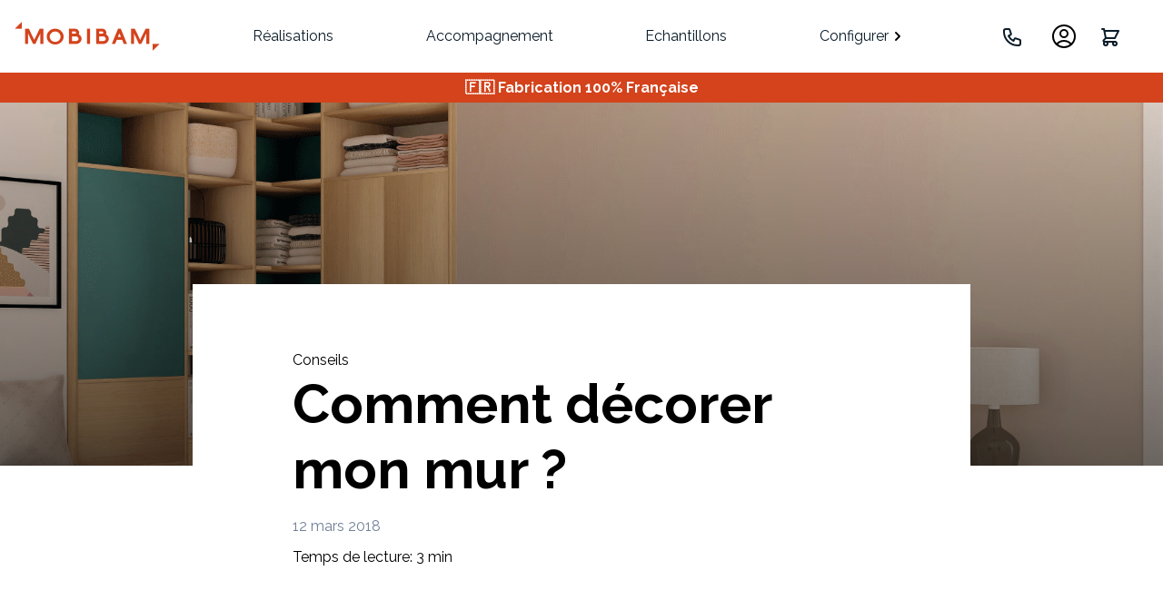

--- FILE ---
content_type: text/html; charset=UTF-8
request_url: https://www.mobibam.com/decorer-mur/
body_size: 6530
content:
<!DOCTYPE html>
<html lang="fr">

<head>
    <base href="//www.mobibam.com/" />
    <meta charset="UTF-8">
    <meta http-equiv="X-UA-Compatible" content="IE=edge" />
    <meta name="viewport" content="width=device-width, initial-scale=1.0">



    <title>Comment décorer mon mur ?</title>
    <meta name="description" content="Lassé de ces murs blancs salissants dans toutes les pièces de la maison ?  Vous aimeriez pimper votre déco avec des murs originaux, donner du relief à vos espaces, trouver des solutions pratiques qui permettent de camoufler les tâches ? Oui, tout cela est possible. Et il existe en plus mille et une façons d’y parvenir ! Découvrez nos astuces pour décorer vos murs en toute simplicité !" />
    <link rel="canonical" href="https://www.mobibam.com/decorer-mur/" />
    <meta property="og:locale" content="fr_FR" />
    <meta property="og:type" content="website" />
    <meta property="og:title" content="Comment décorer mon mur ?" />
    <meta property="og:description" content="Lassé de ces murs blancs salissants dans toutes les pièces de la maison ?  Vous aimeriez pimper votre déco avec des murs originaux, donner du relief à vos espaces, trouver des solutions pratiques qui permettent de camoufler les tâches ? Oui, tout cela est possible. Et il existe en plus mille et une façons d’y parvenir ! Découvrez nos astuces pour décorer vos murs en toute simplicité !" />
    <meta property="og:url" content="https://www.mobibam.com/decorer-mur/" />
    <meta property="og:site_name" content="Mobibam" />
    <meta property="og:image" content="https://www.mobibam.com//wp-content/uploads/2018/03/dressing-optimise-et-sur-mesure-couv.png" />


    <link rel="icon" href="img/logo/mobibam_logotype.png" type="image/x-icon">
    <link rel="stylesheet" href="plugin/swisper/swiper.min.css">
    <script src="plugin/swisper/swiper.min.js" type="0b162a37bb662c0e859e845d-text/javascript"></script>
    <script src="/js/mitt.js" type="0b162a37bb662c0e859e845d-text/javascript"></script>
    <script type="0b162a37bb662c0e859e845d-text/javascript">
        window.Mobibam = {
            MOB_ENV: "LOCAL",
            MOB_PRODUCT_BASEURI: "https://product-list.mobibam.eu/",
            MOB_CDN_BASEURI: "https://cdn.mobibam.eu/",
            MOB_RECAPTCHA_SITEKEY: "6Lc4bekUAAAAAG2JUslEEvkKpkNDWspLnC1e9aRm",
            MOB_STRIPE_PUBKEY: "pk_live_G7wPjicjX9f007zeK0u3SeGF",
            MOB_MAINTENANCE: "",
            cartURL: "/mon-panier?sku=Z{ProjectId}"
        }
    </script>
    <link rel="stylesheet" href="css/nav.css?1751531010">
    <link rel="stylesheet" href="css/style.css?1760001324">
    <link rel="stylesheet" href="css/mobile.css?1752658294">
    <link rel="stylesheet" href="css/footer.css?1732625752">
    <link rel="stylesheet" href="css/cssjere.css?1732194402">
</head>

<body>
    <header class="header">
    <nav class="navbar"><a href="" class="nav-logo"></a>
        <ul class="nav-menu">
            <li class="nav-item"><a href="/realisations/" class="nav-link ">Réalisations</a></li>
            <li class="nav-item"><a href="/accompagnement/" class="nav-link ">Accompagnement</a></li>
            <li class="nav-item"><a href="/echantillons/" class="nav-link ">Echantillons</a></li>
            <li class="nav-item" onclick="if (!window.__cfRLUnblockHandlers) return false; open_configurateur(); return false;" data-cf-modified-0b162a37bb662c0e859e845d-=""><a class="nav-link arrow ">Configurer</a></li>
        </ul>
        <div class="nav-icons" onclick="if (!window.__cfRLUnblockHandlers) return false; close_configurateur(false)" data-cf-modified-0b162a37bb662c0e859e845d-=""><a href="javascript:open_modal_contact(); " class="icon-phone"><svg xmlns="http://www.w3.org/2000/svg" width="24" height="24" viewBox="0 0 24 24" fill="none">
                    <path d="M3 5C3 3.89543 3.89543 3 5 3H8.27924C8.70967 3 9.09181 3.27543 9.22792 3.68377L10.7257 8.17721C10.8831 8.64932 10.6694 9.16531 10.2243 9.38787L7.96701 10.5165C9.06925 12.9612 11.0388 14.9308 13.4835 16.033L14.6121 13.7757C14.8347 13.3306 15.3507 13.1169 15.8228 13.2743L20.3162 14.7721C20.7246 14.9082 21 15.2903 21 15.7208V19C21 20.1046 20.1046 21 19 21H18C9.71573 21 3 14.2843 3 6V5Z" stroke="#0B1C29" stroke-width="2" stroke-linecap="round" stroke-linejoin="round" />
                </svg></a>
<div id="profilcontent">
<ul>
<li><a href="/profil?%id%#projets">Mes projets</a></li>
<li class="orders"><a href="/profil?%id%#commandes">Mes commandes</a></li>
<li class="notices"><a href="/profil?%id%#notice">Notices de montage</a></li>
<li class="infos"><a href="/profil?%id%#informations">Informations personnelles</a></li>
<li class="deco"><a href="javascript:window.signOut();">Déconnexion</a></li>
</ul>
            <div id="mob-app-user"></div>
</div><a href="panier/" class="icon-panier "><svg xmlns="http://www.w3.org/2000/svg" width="24" height="24" viewBox="0 0 24 24" fill="none">
                    <path d="M3 3H5L5.4 5M7 13H17L21 5H5.4M7 13L5.4 5M7 13L4.70711 15.2929C4.07714 15.9229 4.52331 17 5.41421 17H17M17 17C15.8954 17 15 17.8954 15 19C15 20.1046 15.8954 21 17 21C18.1046 21 19 20.1046 19 19C19 17.8954 18.1046 17 17 17ZM9 19C9 20.1046 8.10457 21 7 21C5.89543 21 5 20.1046 5 19C5 17.8954 5.89543 17 7 17C8.10457 17 9 17.8954 9 19Z" stroke="#0B1C29" stroke-width="2" stroke-linecap="round" stroke-linejoin="round" />
                </svg></a>
        </div>
        <div class="hamburger"><span class="bar"></span><span class="bar"></span><span class="bar"></span></div>
        <div class="configurateur" id="config">
            <div class="content">
                <div class="choix">
                    <div class="divtext">
                        <p>Inspirez-vous du catalogue</p>
                        <p class="pnavsimple">Personnalisez nos modèles pour créer le meuble qui vous ressemble.</p>
                    </div>
                    <div class="types">

<a class="type-select " href="/catalogue"><img src="https://mobibam.configstyl.com/img/exemples/mobibam_dressing_sur_mesure.png" alt=""><span>Tous</span></a>

<a class="type-select" href="/catalogue/bureau-sur-mesure"><img src="https://mobibam.configstyl.com/img/public/mobibam_vignette_bureau_sur_mesure.png" alt=""><span>Bureau</span></a>
<a class="type-select" href="/catalogue/verriere"><img src="https://mobibam.configstyl.com/img/uploads/mobibam_verriere_interieur_sur_mesure_12.png" alt=""><span>Verrière</span></a>
<a class="type-select" href="/catalogue/bibliotheque-sur-mesure"><img src="https://mobibam.configstyl.com/img/uploads/mobibam_bibliotheque_sur_mesure_22.png" alt=""><span>Bibliothèque</span></a>

<a class="type-select" href="/catalogue/meuble-tv-hifi-sur-mesure"><img src="https://mobibam.configstyl.com/img/uploads/mobibam_meuble_tv_sur_mesure_18.png" alt=""><span>Meuble tv</span></a>
<a class="type-select" href="/catalogue/dressing-sur-mesure"><img src="https://mobibam.configstyl.com/img/uploads/mobibam_dressing_sur_mesure_017.png?test" alt=""><span>Dressing</span></a>
<a class="type-select" href="/catalogue/claustra-bois"><img src="https://mobibam.configstyl.com/img/uploads/mobibam_claustra_bois_9.png" alt=""><span>Claustra</span></a><a class="type-select" href="/catalogue/portes-coulissantes"><img src="https://mobibam.configstyl.com/img/uploads/mobibam_portes_coulissantes_placard_2.png" alt=""><span>Portes Coulissantes</span></a><a class="type-select" href="/catalogue/meuble-bas-sur-mesure"><img src="https://mobibam.configstyl.com/img/uploads/mobibam_meuble_bas_sur_mesure_6.png" alt=""><span>Meuble bas</span></a><a class="type-select" href="/catalogue/meuble-angle"><img src="https://mobibam.configstyl.com/img/uploads/mobbibam_meuble_angle_4.png" alt=""><span>Meuble d'angle</span></a></div>
                    <p style="padding-bottom:15px;">OU</p>
                    <div>
                        <div class="buttons zero" id="buttonszerochoix" style="margin-bottom:20px;">
<a href="javascript:selectzerochoix()" class="button red red2" style="z-index: 1;">Créez votre projet de A à Z</a>
<a href="javascript:loadsession()"  class="button red red2 red3" style="z-index: 1;">Retrouvez vos projets</a>
<a href="/configurateur/meuble-sur-mesure" class="button red red1">Meuble</a>
<a href="/configurateur/claustra-bois" class="button red red1">Claustra</a>
<a href="/configurateur/verriere" class="button red red1">Verrière</a>
<a href="/configurateur/portes-coulissantes" class="button red red1">Porte coulissante</a>
</div>
                        <p class="pnavsimple">Imaginez et concevez un meuble 100% unique.</p>
                    </div>
                </div>
            </div>
        </div>
    </nav>
    <div class="focus" id="focus" onclick="if (!window.__cfRLUnblockHandlers) return false; close_configurateur(false)" data-cf-modified-0b162a37bb662c0e859e845d-=""></div>
    <script type="0b162a37bb662c0e859e845d-text/javascript">
var tmp = document.cookie.split('id_mobibam=');
var val = tmp[1]?.split(';')[0];
if(!val) document.getElementById('profilcontent').classList.add('deco');
var as = document.getElementsByTagName('a'); 
for(var i of as) i.href= i.href?.replaceAll('%id%',':e358efa489f58062f10dd7316b65649e');


async function loadsession()
{      
  var response = await fetch('/api/user/session');
    if(response) response = await response.json();
    console.log(response);
   if(response) 
        {
        document.location=window.profilurl || '/profil';
        }
        else
        {
close_configurateur();
 Mobibam.emitter.emit("popupSignIn", { email:'' })
        }
}
        window.newMobibam = true;
    </script>
</header><div class="nav-promo" id="mob-promo-band" style="height: auto;    line-height: 17px;    min-height: 17px;    padding: 8px;">
<!-- <span>-15% sur tout le site code MOBISOLDES, jusqu'au 21 janvier inclus -->
🇫🇷 Fabrication 100% Française</span></div>
<div class="image_article_back" style="background-image: url(/wp-content/uploads/2018/03/dressing-optimise-et-sur-mesure-couv.png);">
</div>
<div class="content_article_front">
    <div class="content">
        <p class="categorie_theme">Conseils</p>
        <h1>Comment décorer mon mur ?</h1>
        <p class="date_post">12 mars 2018</p>
        <p class="readtime">Temps de lecture: 3 min</p>
        <p>Lassé de ces murs blancs salissants dans toutes les pièces de la maison ?  Vous aimeriez pimper votre déco avec des murs originaux, donner du relief à vos espaces, trouver des solutions pratiques qui permettent de camoufler les tâches ? Oui, tout cela est possible. Et il existe en plus mille et une façons d’y parvenir ! Découvrez nos astuces pour décorer vos murs en toute simplicité !</p><p><!--more--></p><h2>La peinture en toile de fond pour décorer votre mur</h2><p>Pour réveiller des murs, rien de tel que la couleur. Teintes chaudes ou vivifiantes, mates ou brillantes : faites bel effet avec une peinture qui colle à votre style et vos envies. Choisissez celle qui vous conviendra le mieux parmi toute une <strong>gamme de peintures.</strong></p><p>Vous voulez agrandir une pièce ? Conservez le plafond en blanc, optez pour des <strong>teintes claires sur les murs</strong>. Et jouez des <strong>effets d’optique</strong> en peignant une bande blanche d’une vingtaine de centimètres sur la partie supérieure des murs : effet garanti. </p><p>Votre chambre est orientée au nord et vous voudriez la rendre cosy et habiller un mur ? Pour l’effet cocon, les <strong>teintes chaudes</strong> comme les rouge, jaune, orange ou violet sont particulièrement adaptées. </p><p>En revanche, les <strong>teintes froides</strong> apporteront un souffle de fraîcheur dans les pièces fortement exposées au soleil. </p><p>Vous pouvez également jouer sur les effets : <strong>peinture mate</strong> pour absorber la couleur, brillante pour accentuer les reflets, métallisée pour retenir la lumière. </p><h2>Le grand retour du papier peint à motifs</h2> <img src="/wp-content/uploads/2021/08/mobibam-habiller-mur-accessoires-muraux-min-768x1024-1-225x300.jpg" alt="accessoires muraux qui habillent le mur" width="476" height="635" /><p class="caption"> Un mur habillé par des chapeaux, étagères et miroirs</p><p>Même si vos murs revêtent une couleur neutre, vous avez la possibilité d’imprimer votre style en jouant sur les accessoires. <strong>Stickers ou néons</strong> dans les chambres des enfants, <b>tirages photos format XXL</b> dans le salon, multitude de<strong> petits cadres</strong> dans la cage d’escalier : les accessoires s’accrochent et se décrochent au gré des saisons et des envies ; dictant un style déco bien affirmé dans chacune des pièces de la maison.</p><p>Découvrez <a href="/25-stickers-chambre-bebe">25 idées de stickers pour décorer la chambre de votre nouveau-né</a>.</p><p>Dorés, effet marbre, bois ou rotin, les traditionnels <strong>miroirs</strong> et <strong>horloges</strong> se fondent dans le style général. Les photophores et <strong>vases muraux</strong> donnent une place prépondérante au végétal et à la lumière, dans une <a href="/tendances-deco">tendance green </a>qui gomme les frontières entre intérieur et extérieur. </p><h2>DIY et collections : réinventez la déco murale</h2><p>Redonner du cachet à son intérieur est également accessible aux <b>petits budgets</b>. En quelques heures d’<b>atelier DIY</b>, vous pourrez aisément transformer câbles, fils de fer et morceaux de tissus en suspensions poétiques et tissages en macramé. </p><p>Le DIY ne s'arrête pas là, vous pouvez également concevoir votre propre meuble sur-mesure : table de chevet, boîte de rangement, table basse, banquette. On vous dit tout dans cet article destiné au <a href="/build-your-own">Build Your Own</a>.</p><p>L’autre tendance « grand-mère » pas chère qui fait des émules est celle des collections affichées au mur : chapeaux, assiettes de porcelaine et paniers tressés envahissent les entrées et cuisines. Ambiance authentique qui répond à une envie de retour aux sources. Et valorise en plus un bel artisanat encore très vivace !</p><p>Voici comment faire de votre <a href="/sublimez-votre-interieur-10-idees-pour-un-interieur-instagrammable/">espace un véritable intérieur Instagrammable</a>.</p>
    </div>
</div><footer>
    <div class="footer-links">
        <div class="pages">
            <div class="links">
                <h3>Mobibam</h3>
                <a href="/realisations/">Réalisations</a>
                <a href="/accompagnement/">Accompagnement</a>
                <a href="/echantillons/">Echantillons</a>
                <a href="/nos-valeurs/">Nos valeurs</a>
                <a href="/carnet/">Carnet d'articles</a>
                <a href="/faq">FAQ</a>
                <a href="/contact/">Contact</a>
            </div>
            <span class="meuble-fr"></span>
        </div>
        <div class="meubles-type">
            <div class="links">
                <h3>Nos types de meubles</h3>
                <a href="/catalogue/">Tous</a>
                <a href="/catalogue/bibliotheque-sur-mesure">Bibliothèque</a>
                <a href="/catalogue/meuble-tv-hifi-sur-mesure">Meuble tv</a>
                <a href="/catalogue/bureau-sur-mesure">Bureau</a>
                <a href="/catalogue/dressing-sur-mesure">Dressing</a>
                <a href="/catalogue/verriere">Verrière</a>
                <a href="/catalogue/claustra-bois">Claustra</a>
                <a href="/catalogue/portes-coulissantes">Portes Coulissantes</a>
                <a href="/catalogue/meuble-bas-sur-mesure">Meuble bas</a>
                <a href="/catalogue/meuble-angle">Meuble d'angle</a>
            </div>
        </div>
        <div class="help">
            <div class="links">
                <h3>Besoin d'aide ?</h3>
                <a href="/faq#livraisons">Délais de livraison</a>
                <a href="/faq#montage">Montage</a>
                <a href="/materiaux">Matériaux</a>
            </div>
            <div class="contact">
                <span>Pour toute autre demande, la Mobiteam est à votre disposition :</span>
                <a style="cursor:pointer;" href="javascript:window.$crisp.push(['do', 'chat:open'])" class="chat">Via le
                    chat</a>
                <a href="/contact" class="email">Par e-mail</a>
                <a href="tel:0183638000" class="phone">Au <strong>01 83 63 80 00</strong></a>
            </div>
            <div class="payment">
                <h3>Moyen de paiement</h3>
                <div class="payment-term">
                    <a class="visa"></a>
                    <a class="mastercard"></a>
                    <a class="americanExpress"></a>
                    <a class="xSansFrais"></a>
                    <a class="virementBancaire"></a>
                </div>
            </div>
        </div>
    </div>
    <div class="footer-bottom">
        <div class="legals">
            <a href="/espace-presse">Espace presse</a>
            <a href="/espace-media">Espace médias</a>
            <a href="/traitement-des-donnees/">Traitement des données</a>
            <a href="/cgv">CGV & Mentions légales</a>
            <a style="cursor:pointer;" href="javascript:openAxeptioCookies()">Cookies</a>
        </div>
        <div class="socials">
            <a href="https://www.facebook.com/Mobibam" target="_blank" class="facebook"></a>
            <a href="https://www.instagram.com/mobibam" target="_blank" class="instagram"></a>
            <a href="https://www.linkedin.com/company/mobibam" target="_blank" class="linkedin"></a>
            <a href="https://www.youtube.com/mobibam" target="_blank" class="youtube"></a>
            <a href="https://www.pinterest.fr/mobibam" target="_blank" class="pinterest"></a>
        </div>
    </div>


<script src="/js/footer.js" type="0b162a37bb662c0e859e845d-text/javascript"></script>
</footer>
<div id="mob-app-shared-popup"></div>
<script src="https://mobibam.configstyl.com/rjs1751531184/apps/shared/vendors-shared.min.js" type="0b162a37bb662c0e859e845d-text/javascript"></script>
<script src="https://mobibam.configstyl.com/rjs1751531184/apps/shared/app-shared.min.js" type="0b162a37bb662c0e859e845d-text/javascript"></script>
<script src="https://www1.mobibam.com/cdn-cgi/scripts/7d0fa10a/cloudflare-static/rocket-loader.min.js?test" data-cf-settings="7aa650d7de142b4d086e451b-|49" defer type="0b162a37bb662c0e859e845d-text/javascript"></script>
    <!-- <div class="modal-bienvenue" id="modal-bienvenue">
        <div class="content">
            <div class="close" onclick="close_modal()"></div>
            <div class="flex">
                <div class="image-bienvenue">
                </div>
                <div class="form">
                    <form action="#">
                        <h1>Offre de bienvenue !</h1>
                        <span>Que diriez-vous d’une remise sur votre première commande ?<br>
                            <span class="red">Recevez votre code promo personnalisé.</span>
                        </span>
                        <input type="text" placeholder="Adresse e-mail">
                        <input type="text" placeholder="Numéro de téléphone">
                        <button type="submit" class="button red">Recevoir mon code</button>
                        <a onclick="close_modal()">Je ne suis pas intéressé(e)</a>
                    </form>
                </div>
            </div>
        </div>
    </div> -->
    <div class="modal-contact" id="modal-contact">
        <div class="content">
            <div class="close" onclick="if (!window.__cfRLUnblockHandlers) return false; close_modal_contact()" data-cf-modified-0b162a37bb662c0e859e845d-=""></div>
            <div class="flex">
                <div class="image-contact">
                </div>
                <div class="form">
                    <form action="#">
                        <p style="font-size: 30px;    padding-bottom: 20px;    font-weight: bold;">Notre équipe vous répond</p>
                        <a href="https://calendly.com/mobibam/prise-de-rdv-commercial" target="_blank" class="button red phone">Planifier un rendez-vous téléphonique</a>
                        <span class="ou">ou</span>
                        <span>Nous joindre directement au</span>
                        <span class="number">01 83 63 80 00</span>
                        <span class="ou">ou</span>
                        <a href="contact" class="button red message">Nous écrire</a>
                    </form>
                </div>
            </div>
        </div>

<script src="/js/nav.js?1744006885" type="0b162a37bb662c0e859e845d-text/javascript"></script>
<script src="/js/modal.js?1749555912" type="0b162a37bb662c0e859e845d-text/javascript"></script>
<script src="/js/axeptio.js?1744006885" type="0b162a37bb662c0e859e845d-text/javascript"></script>
<script src="/js/crisp.js?1744006885" type="0b162a37bb662c0e859e845d-text/javascript"></script>

</div>
<script src="/cdn-cgi/scripts/7d0fa10a/cloudflare-static/rocket-loader.min.js" data-cf-settings="0b162a37bb662c0e859e845d-|49" defer></script></body>
</html>

--- FILE ---
content_type: text/css
request_url: https://www.mobibam.com/css/nav.css?1751531010
body_size: 2220
content:
li {
    list-style: none;
    cursor: pointer;
}

a {
    text-decoration: none;
}

img,
svg,
video,
canvas,
audio,
iframe,
embed,
object {
    display: inline-block !important;
}

.header {
    background-color: #ffffff;
    max-width: 1312px;
    margin: 0 auto;
    height: 80px;
    z-index: 1000;
}

div.new_UserApp2 {
    height: 32px;
}

div.new_UserApp2>div {
    position: absolute !important;
    line-height: 14px;
}

div#mobSharedPopupContainer p {
    color: #999;
}

div#mob-app-ez-app .new_BaseModal3,
div#mob-app-sf-app .new_BaseModal3,
div#mob-app-cl-app .new_BaseModal3,
div#mob-app-vr-app .new_BaseModal3,
div#mobSharedPopupContainer .new_BaseModal3 {
    border-radius: 5px;
    overflow: hidden;
    min-width: 390px !important;
}

div#mob-app-ez-app div>header>svg,
div#mob-app-sf-app div>header>svg,
div#mob-app-vr-app div>header>svg,
div#mob-app-cl-app div>header>svg,
div#mobSharedPopupContainer>div>header>svg {
    margin-top: 14px !important;
    margin-bottom: 12px !important;
}

div#mob-app-ez-app div>header>div,
div#mob-app-sf-app div>header>div,
div#mob-app-vr-app div>header>div,
div#mob-app-cl-app div>header>div,
div#mobSharedPopupContainer>div>header>div {
    margin-top: 12px !important;
    margin-bottom: 12px !important;
    text-align: left !important;
    margin-left: 15px;
}

div#mob-app-ez-app div>header>div>div.px-4,
div#mob-app-sf-app div>header>div>div.px-4,
div#mob-app-vr-app div>header>div>div.px-4,
div#mob-app-cl-app div>header>div>div.px-4,
div#mobSharedPopupContainer>div>header>div>div.px-4 {

    padding-left: 0 !important;
}

.navbar {
    display: flex;
    justify-content: space-between;
    align-items: center;
    height: 80px;
    margin: 0 16px;
    z-index: 9999;
    background-color: var(--White);
}

.nav-item .nav-link.arrow {
    text-align: left;
    width: 98px;
}

.nav-item .nav-link.arrow::after {
    content: url(../img/Icons/cheveron.svg);
    rotate: 90deg;
    display: block;
    width: 24px;
    height: 24px;
    filter: brightness(0);
    position: absolute;
    margin-left: 76px;
    margin-top: -22px;
}

.nav-item:hover .nav-link.arrow::after {
    filter: brightness(100) saturate(100%) invert(41%) sepia(67%) saturate(5669%) hue-rotate(354deg) brightness(88%) contrast(87%);
}

.nav-item .nav-link.active.arrow::after {
    filter: brightness(100) saturate(100%) invert(41%) sepia(67%) saturate(5669%) hue-rotate(354deg) brightness(88%) contrast(87%);
}

.hamburger {
    display: none;
}

.bar {
    display: block;
    width: 25px;
    height: 3px;
    margin: 5px auto;
    -webkit-transition: all 0.3s ease-in-out;
    transition: all 0.3s ease-in-out;
    /* background-color: #101010; */
    background-color: #000000;
}

.nav-menu {
    display: flex;
    justify-content: space-evenly;
    align-items: center;
    flex: 6;
}

.nav-link {
    font-size: 16px;
    color: var(--Dark);
    text-decoration: none;
    display: inline-block;
    padding: 10px 0px;
    position: relative;
}

.nav-link::before {
    background: none repeat scroll 0 0 transparent;
    bottom: 0;
    left: 0;
    content: "";
    display: block;
    height: 2px;
    position: absolute;
    background: var(--Red);
    transition: width 0.3s, right 0.3s;
    width: 0;
}

.nav-link:hover {
    color: var(--Red);
}

.nav-link:hover::before {
    width: 100%;
    right: 0;
}


.nav-link.active:before {
    width: 100%;
    right: 0;
}

.nav-link.active {
    color: var(--Red);
}

.nav-logo {
    width: 160px;
    height: 32px;
    flex: 1;
}

.nav-logo::after {
    content: "";
    background-image: url(../img/logo/mobibam_logo.png);
    background-size: cover;
    display: block;
    width: 160px;
    height: 32px;
}

.nav-icons {
    display: flex;
}

.nav-icons a:hover svg path {
    stroke: var(--Red);
}

.icon-phone {
    width: 24px;
    height: 24px;
    margin-right: 30px;
}

#mob-app-user,
.icon-user {
    width: 24px;
    height: 24px;
    margin-right: 31px;
    margin-left: -1px;
}

#mob-app-user {

    margin-top: -4px;
}

.nav-icons a.active svg path {
    stroke: var(--Red);
}

.icon-panier {
    width: 24px;
    height: 24px;
    margin-right: 30px;
}

.nav-promo {
    display: flex;
    background-color: var(--Red);
    color: var(--White);
    height: 39px;
    font-size: 16px;
    font-weight: bold;
    align-items: center;
    justify-content: center;
}

.configurateur {
    position: absolute;
    left: 0;
    top: 80px;
    width: 100%;
    background-color: var(--White);
    z-index: 100;
    max-height: 0%;
    transition: max-height 0.5s;
    overflow: hidden;
}

.configurateur.active {
    max-height: 200%;
}

.configurateur .content {
    max-width: 1312px;
    margin: 0px auto 36px auto;
}

.configurateur .content .choix {
    margin: 0 16px;
}

.configurateur .content .choix p {
    text-align: center;
    font-weight: bold;
    font-size: 18px;
    margin-top: 20px;
}

.configurateur .content .choix .divtext {
    display: flex;
    flex-direction: column;
    gap: 0px;
}

.configurateur .content .choix p.pnavsimple {
    font-size: 14px;
    font-weight: normal;
    margin-top: 10px;
    margin-bottom: 20px;
}

#profilcontent ul {
    position: fixed;
    background-color: #fff;
    margin-top: 36px;
    border-radius: 8px;
    padding: 5px 8px;
    box-shadow: 0 0 5px -3px black;
    z-index: 200;
    opacity: 0;
    transition: right 0s 1s, opacity 0.2s 0.8s;
    right: -10000px;
}

#profilcontent ul li {
    padding: 4px 18px 4px 30px;
    font-size: 13px;
    white-space: nowrap;
    background: url(../img/Icons/ruler_2.png) no-repeat transparent 4px 5px;
    filter: grayscale(100%);
}
#lnk_meuble
    {
    display:none;
    }
#profilcontent ul li#conect {
    display: none;
}

#profilcontent.deco ul {
    display: none !important;
}

#profilcontent ul li.orders {
    background-image: url(../img/Icons/clipboard.svg);
}

#profilcontent ul li.notices {
    background-image: url(../img/Icons/puzzle.svg);
}

#profilcontent ul li.infos {
    background-image: url(../img/Icons/user.svg);
}

#profilcontent ul li.deco {
    background-image: url(../img/uploads/logout.svg);
    background-position: 7px 7px;
    background-size: 15px;
}

#profilcontent:hover ul {
    opacity: 1;
    right: max(20px, calc(50% - 655px));
    transition: right 0s 0s, opacity 0.1s;
}

#profilcontent ul li a:hover {
    text-decoration: underline;
}

.configurateur .content .choix .buttons {
    justify-content: center;
}


.configurateur .content .choix .buttons .button.red1 {
    opacity: 0;
    transition: margin 0.3s;
    margin: 0 -70px;

}

.configurateur .content .choix .buttons.active .button.red2 {
    display: none;
}


.configurateur .content .choix .buttons.active .button.red1 {
    opacity: 1;
    margin: 0;
}

.configurateur .content .choix h3 {
    margin-bottom: 25px;
}

.configurateur .content .choix .types {
    display: flex;
    gap: 16px;
    justify-content: center;
    flex-wrap: wrap;
}

.configurateur .content .choix .types .type-select {
    display: flex;
    width: 110px;
    flex-direction: column;
    align-items: center;
    border-radius: 8px;
    cursor: pointer;
}

.configurateur .content .choix .types .type-select span {
    font-weight: bold;
    background-color: var(--Gray-50);
    color: var(--Dark);
    font-size: 12px;
    width: 100%;
    height: 40px;
    line-height: 40px;
    text-align: center;
    border-radius: 0px 0px 8px 8px;
}

.configurateur .content .choix .types .type-select span {
    font-weight: bold;
    background-color: var(--Gray-50);
    color: var(--Dark);
    font-size: 12px;
    width: 100%;
    height: 40px;
    line-height: 40px;
    text-align: center;
    border-radius: 0px 0px 8px 8px;
    overflow: hidden;
}

.configurateur .content .choix .types .type-select:hover span {
    background-color: var(--Gray-600);
    color: var(--White);
}

.focus {
    width: 100%;
    height: 0%;
    position: absolute;
    left: 0;
    background-color: rgba(11, 28, 41, 0.9);
    z-index: 30;
    transition: height 0.5s;
}

.focus.active {
    height: 200%;
}



#mob-app-kf-cart .new_ClosetPacks3 {
    padding: 0 !important;
    border: none !important;
    font-size: 0.85em !important;

}

#mob-app-kf-cart .new_ClosetPacks3>p {
    margin: 5px 0;
}

#mob-app-kf-cart .ncClosetPacks>div>button {
    border-radius: 25px;
    background-color: var(--Red) !important;
    width: 100%;

}

#mob-app-kf-cart .ncClosetPacks.text-2xl {
    box-shadow: inset -20px 43px 20px -40px rgba(0, 0, 0, 0.15);
    border-radius: 0 !important;
    padding-top: 30px !important;

}

#mob-app-kf-cart .ncClosetPacks>div.flex>div.items-center {
    border: none !important;
    max-height: 55px;
    border-radius: 5px 5px 0 0;
}

@media only screen and (max-width: 632px) {

    html body .ncClosetPacks.min-w-\[220px\] {
        width: 100% !important;
        margin-left: -10px !important;
        margin-right: -10px !important;
    }
}

@media only screen and (max-width: 768px) {
    .nav-menu {
        position: absolute;
        left: -100%;
        top: 5rem;
        flex-direction: column;
        /* background-color: #fff; */
        background-color: #ffffff;
        width: 100%;
        border-radius: 0px 0px 10px 10px;
        text-align: center;
        transition: 0.3s;
        z-index: 10;
    }

    .nav-logo::after {
        content: "";
        background-image: url(../img/logo/mobibam_logotype.png);
        background-size: cover;
        display: block;
        width: 41px;
        height: 36px;
    }

    .nav-menu.active {
        left: 0;
    }

    .hamburger {
        display: block;
        cursor: pointer;
    }

    .hamburger.active .bar:nth-child(2) {
        opacity: 0;
    }

    .hamburger.active .bar:nth-child(1) {
        transform: translateY(8px) rotate(45deg);
    }

    .hamburger.active .bar:nth-child(3) {
        transform: translateY(-8px) rotate(-45deg);
    }

    .configurateur .content .choix h3 {
        display: none;
    }

    .configurateur .content .choix {
        margin: 0 16px;
        display: flex;
        gap: 30px;
        flex-direction: column-reverse;
    }



    .configurateur .content .choix .types {
        display: flex;
        gap: 8px;
        justify-content: center;
        flex-wrap: wrap;
    }

    .configurateur .content .choix .types .type-select {
        display: flex;
        width: calc(33% - 8px);
        flex-direction: column;
        align-items: center;
        border-radius: 8px;
        cursor: pointer;
    }

    .configurateur .content .choix p.pnavsimple {
        font-size: 14px;
        font-weight: normal;
        margin-top: 20px;
        margin-bottom: 0px;
    }

    #mob-app-kf-cart .new_ClosetPacks3 {
        margin: -20px 16px 30px !important;
    }

    #mob-app-kf-cart .new_ClosetPacks4>div:not(:last-child) {
        margin-bottom: 40px;
    }

    #mob-app-kf-cart .ncClosetPacks>div.flex>div.items-center {
        max-height: 40px;
    }


    #mob-app-kf-cart .new_App1 {
        display: grid !important;
        grid-template-columns: 40% 60%;

    }

    #mob-app-kf-cart .new_App3 {
        width: 100% !important;
        display: block;
    }

    #mob-app-kf-cart .new_App2 {
        width: 90% !important;
        height: 110px !important;
    }

    #mob-app-kf-cart .new_App4 {
        justify-content: center !important;
    }

    #profilcontent ul {
        right: 100000px !important;
    }
}

--- FILE ---
content_type: text/css
request_url: https://www.mobibam.com/css/style.css?1760001324
body_size: 33096
content:
@charset "UTF-8";
@import url('https://fonts.googleapis.com/css2?family=Raleway:ital,wght@0,100..900;1,100..900&display=swap');

:root {
    --Dark: #0B1C29;
    --Red: #D4431C;
    --Yellow: #FFA418;
    --White: #FFF;
    --Rose: #FFF0EC;
    --Anthracite: #3C4E5B;
    --Blue: rgba(18, 50, 105) !important;
    --BlueA: #0046C0;
    --DarkBlue: #003864;
    --LightBlue: #F2F5FC;
    --Terracota: #C06145;
    --Vert: #C5D1BD;
    --Gray-50: #F7FAFC;
    --Gray-100: #EDF2F7;
    --Gray-300: #CBD5E0;
    --Gray-400: #A0AEC0;
    --Gray-500: #718096;
    --Gray-600: #4A5568;
}

::selection {
    background-color: var(--Red);
    color: var(--White);
}

body {
    overflow-x: hidden;
}

img {
    object-fit: cover;
    overflow-clip-margin: unset;
}

h2 {
    font-size: 24px !important;
    font-weight: bold !important;
    padding: 0px 0px 10px;
}

body>iframe {
    position: fixed;
    z-index: 100000;
}

.text-image h2 {
    font-size: 24px !important;
}

.imgfit {
    width: 100%;
    height: 100%;
    object-fit: cover;
    border-radius: 8px;
    /* position: absolute;
    z-index: -1; */
}

* {
    margin: 0;
    padding: 0;
    box-sizing: border-box;
    font-family: "Raleway", serif;
}

a {
    color: var(--Dark);
}

span.yellow {
    color: var(--Yellow);
    display: inline;
}

h1,
h2,
h3,
h4 {
    line-height: 1em !important;
}
.Bureau
    {
    display: none;
    }
#new_easy_menu.easy_active
    {
    display:block !important;    
    cursor: pointer;
    background: url(/img/catalogue/mobibam_catalogue.jpeg) #FFF0EB no-repeat top center;
    border-radius: 20px;
    overflow:hidden;
    padding-top: 150px;
    background-size: auto 150px;   
    flex-direction: column;
    gap: 0 !important;    
    margin-top: 1rem !important;
    box-shadow: 0 0 3px 1px rgba(0, 0, 0, 0.1)
    }
#old_easy_menu.easy_active
    {
    display: none !important;
    }
#new_easy_menu:not(.easy_active)
    {
    display: none !important;
    }
    #new_easy_menu span
        {
        display:block !important;    
        font-size: 13px;
        padding: 0 10px 10px;
        text-align: center;
        line-height: 16px;
        background-color: #fff;
        }
        #new_easy_menu span.bold
            {
            display:block !important;    
                font-size: 13px;
                padding: 10px 10px 0 ;
                font-weight: bold;
            }
.mgt0 {
    margin-top: 0 !important;
}

.background {
    position: absolute;
    z-index: 1;
    width: 100%;
    height: 620px;
    overflow: hidden;
}

.background img {
    width: inherit;
    height: inherit;
    object-fit: cover;
}

.webtitle {
    position: relative;
    display: flex;
    max-width: 1080px;
    height: 620px;
    margin: 0 auto;
    padding: 24px;
    flex-direction: column;
    justify-content: center;
    padding-left: 124px;
    z-index: 1;
}

.webtitle .pre-title {
    font-size: 20px;
    color: var(--White);
    text-shadow: 0px 0px 6px rgba(0, 0, 0, 0.5);
    margin-bottom: 20px;
}

.webtitle .title {
    color: var(--White);
    text-shadow: 0px 0px 6px rgba(0, 0, 0, 0.5);
    font-size: 48px;
    font-weight: 800;
    line-height: 100%;
    max-width: 630px;
    margin-bottom: 20px;

}

.webtitle .after-title {
    font-size: 16px;
    color: var(--White);
    text-shadow: 0px 0px 6px rgba(0, 0, 0, 0.5);
    margin-bottom: 40px;
}

.buttons {
    display: flex;
    gap: 20px;
}

.buttons.center {
    justify-content: center;
}

.button {
    display: flex;
    border: 1px solid var(--White);
    border-radius: 30px;
    padding: 15px 20px;
    color: var(--White);
    font-size: 16px;
    font-weight: bold;
    line-height: 16px;
    align-items: center;
    flex-direction: row;
    white-space: nowrap;
    transition: all 0.3s;
    cursor: pointer;
}


.button.shadow {
    background-color: rgba(0, 0, 0, 0.25);
    text-shadow: 0px 0px 6px rgba(0, 0, 0, 0.5);
}

.button:hover {
    background-color: var(--White);
    color: var(--Red);
    border-color: var(--Red);
    text-shadow: none;
}

.button.icon:hover svg {
    fill: var(--Red);
}

.button.red {
    background-color: var(--Red);
    border-color: var(--Red);
    text-shadow: none;
}

.button.red1 {}

.button.red3 {
    opacity: 1;
    background-color: var(--White);
    border-color: var(--Red);
    text-shadow: none;
    color: var(--Red);
}

.button.red:hover {
    background-color: var(--White);
    color: var(--Red);
}

.button.red3:hover {
    color: var(--White);
    background-color: var(--Red);
}

.button.icon svg {
    width: 24px;
    height: 24px;
    margin-right: 15px;
}

.button.phone::before {
    content: "";
    background-image: url(../img/Icons/phone.svg);
    width: 24px;
    height: 24px;
    background-size: contain;
    margin-right: 10px;
}

.button.message::before {
    content: "";
    background-image: url(../img/Icons/message.svg);
    width: 24px;
    height: 24px;
    background-size: contain;
    margin-right: 10px;
}

.button.phone:hover:before,
.button.message:hover::before {
    filter: brightness(0) saturate(100%) invert(41%) sepia(67%) saturate(5669%) hue-rotate(354deg) brightness(88%) contrast(87%);
}

.bandeau-info {
    max-width: 1312px;
    margin: 0 auto;
    display: flex;
    font-size: 16px;
    ;
    padding: 40px 0;
    flex-direction: row;
    flex-wrap: nowrap;
    justify-content: space-around;
}

.bandeau-info .info {
    display: flex;
    flex-direction: row;
    align-items: center;
    gap: 15px;
}

.swiper.vert {
    background-color: var(--Vert);
    padding: 64px 26px;
}

.swiper .content {
    max-width: 1312px;
    margin: 0 auto;
}

.swiper .content h2 {
    text-align: center;
    font-size: 36px;
    font-style: normal;
    font-weight: 700;
    line-height: 120%;
    padding-bottom: 20px;
}

.swiper .content p {
    text-align: center;
    font-size: 16px;
    font-style: normal;
    font-weight: 500;
}

.swiper-wrapper {
    position: relative;
    width: 100%;
    height: 490px;
    display: flex;
    transition-property: transform;
    box-sizing: content-box;
    padding: 0 7px;
}

.swiper-container {
    width: 100%;
}

.swiper-slide {
    width: 281px;
    padding-top: 30px;
    margin-bottom: 60px;
    transition: all 0.3s;
}

.swiper.vert .content .swiper-slide:hover {
    transform: scale(1.05);
}

.swiper-slide .top {
    border-radius: 8px 8px 0px 0px;
    width: 100%;
}

.swiper-slide .top span {
    position: absolute;
    background-color: var(--White);
    color: var(--Red);
    padding: 6px 6px 6px 28px;
    border-radius: 8px;
    margin-top: 6px;
    margin-left: 6px;
    font-size: 12px;
    font-weight: bold;
}

.swiper-slide .top span::before {
    content: url(../img/Icons/ruler.png);
    display: block;
    position: absolute;
    left: 6px;
    width: 16px;
    height: 16px;
    top: 5px;
}

.swiper-slide .top img {
    display: block;
    width: 100%;
    border-radius: 8px 8px 0px 0px;
}


.swiper-slide .bottom {
    display: flex;
    flex-direction: column;
    justify-content: flex-end;
    width: 100%;
    height: 115px;
    background-color: var(--White);
    border-radius: 0px 0px 8px 8px;
}

.swiper-slide .bottom .title {
    font-size: 24px;
    font-weight: bold;
    line-height: 1em;
    padding: 20px 20px 0px 20px;

}



.swiper-slide .bottom .colors {
    display: flex;
    flex-direction: row;
    justify-content: space-evenly;
    padding: 10px;
}

.swiper-slide .bottom .colors {
    display: block;
    flex-direction: row;
    justify-content: space-evenly;
    padding: 10px;
}

.swiper-slide .bottom .colors img {
    margin-right: 4px;
}

.swiper-slide .bottom .colors .other-ellispes {
    color: var(--Dark);
    font-size: 14px;
    background-color: white;
    text-align: center;
    border-radius: 50%;
    display: inline-block;
    border: 1px solid var(--Dark);
    height: 24px;
    width: 24px;
    line-height: 130%;
}



.swiper-scrollbar.red {
    background-color: rgba(212, 67, 28, 0.30);
}

.swiper-scrollbar.red .swiper-scrollbar-drag {
    background-color: var(--Red);
}

.echantillons {
    max-width: 1312px;
    margin: 0 auto;
    padding: 64px 20px;
    display: grid;
    grid-template-columns: 1fr 1fr;
    grid-template-rows: 0.01fr 2.5fr;
    grid-auto-rows: 1fr;
    gap: 0px 20px;
    grid-auto-flow: row;
    grid-template-areas:
        "slider-meuble title"
        "slider-meuble selection-echantillons";
}

.page_echantillons {
    background-color: var(--LightBlue);
}



.slider-meuble {
    grid-area: slider-meuble;
}

.echantillons .title {
    grid-area: title;
    margin-bottom: 20px;
}

.echantillons .title h2 {
    font-size: 36px;
    font-weight: bold;
    padding-bottom: 20px;
}

.echantillons .title p {
    font-size: 14px;
    font-weight: normal;
}


.echantillons .selection-echantillons {
    grid-area: selection-echantillons;
    display: flex;
    flex-direction: column;
    gap: 20px;
}

.echantillons .selection-echantillons h3 {
    font-weight: bold;
    font-size: 16px;
}

.button.spec {
    border-color: var(--Dark);
    color: var(--Dark);
    background-color: transparent;
    font-size: 12px;
    text-align: center;
    height: 38px;
    border-radius: 8px;
}

.button.spec:hover {
    background-color: var(--Red);
    color: var(--White);
    box-shadow: 0px 4px 4px rgba(0, 0, 0, 0.25);
    border-color: var(--Red);
}

.button.spec.active {
    background-color: var(--Red);
    color: var(--White);
    border-color: var(--Red);
    box-shadow: 0px 4px 4px rgba(0, 0, 0, 0.25);

}

.echantillons .selection-echantillons .colors {
    display: flex;
    flex-wrap: wrap;
    flex-direction: row;
    gap: 20px;
    margin-bottom: 20px;
}

.echantillons .selection-echantillons .colors .color {
    position: relative;
    border-radius: 8px;
    cursor: pointer;
    padding: 1px;
    border-radius: 11px;
    border: 3px solid var(--White);
}

.echantillons .selection-echantillons .colors .color.active {
    padding: 1px;
    border: 3px solid var(--Red);
}

.echantillons .selection-echantillons .colors .color img {
    width: 72px;
    height: 72px;
    padding: 3px;
    border-radius: 15px;
}


.echantillons .selection-echantillons .colors .color:hover::before {
    content: attr(data-alt);
    position: absolute;
    margin-left: 48%;
    transform: translate(-50%, 83px);
    background-color: var(--Red);
    color: var(--White);
    white-space: nowrap;
    padding: 16px;
    border-radius: 5px;
    font-size: 16px;
    font-weight: bold;
    z-index: 2;
}

.echantillons .selection-echantillons .colors .color:hover::after {
    content: url(../img/Icons/Union.svg);
    position: absolute;
    margin-left: -48%;
    transform: translate(-50%, 69px);
    z-index: 2;
}

.echantillons .selection-echantillons .commander-selection {
    display: flex;
    flex-direction: column;
    gap: 20px;
    align-items: center;
}

.echantillons .selection-echantillons .commander-selection p {
    font-size: 16px;
    font-weight: bold;
}

.echantillons .selection-echantillons .commander-selection p.error {
    color: var(--Red);
}

.swiper.Terracota {
    color: var(--White);
    background-color: var(--Terracota);
    padding: 64px 26px;
}

.swiper.Terracota .content .swiper-wrapper {
    position: relative;
    width: 100%;
    height: 409px;
    z-index: 1;
    display: flex;
    transition-property: transform;
    box-sizing: content-box;
}

.swiper-container {
    width: 100%;
}

.swiper.Terracota .content .swiper-wrapper .swiper-slide {
    width: 381px;
    height: 381px;
    padding-top: 30px;
    margin-bottom: 60px;
    border-radius: 8px;
}

.swiper.Terracota .content .swiper-wrapper .swiper-slide img {
    width: 100%;
    height: 100%;
    margin-bottom: 60px;
    border-radius: 8px;
    object-fit: cover;
}

.swiper-scrollbar.white {
    background-color: rgba(255, 255, 255, 0.25);
}

.swiper-scrollbar.white .swiper-scrollbar-drag {
    background-color: var(--White);
}

.button.yellow {
    background-color: var(--Yellow);
    border-color: var(--Yellow);
}


.button.yellow:hover {
    background-color: var(--White);
    border-color: var(--Yellow);
    color: var(--Yellow);
}

.button.white {
    background-color: var(--White);
    border-color: var(--White);
    color: var(--Dark);
}

.button.white:hover {
    background-color: transparent;
    color: var(--White);
}

.services {
    background-color: var(--Rose);
}

.services.white {
    background-color: var(--White);
}

.services .content {
    max-width: 1312px;
    margin: 0 auto;
    padding: 64px 0px;
}

.services.solo .content {
    /* 110px */
    padding: 64px 0px 64px;
}

.services .content h2 {
    color: var(--Dark);
    text-align: center;
    font-size: 36px;
    font-weight: bold;
    margin-bottom: 20px;
}

.services .content p {
    color: var(--Dark);
    text-align: center;
    font-size: 16px;
    margin-bottom: 70px;
    padding: 0px 26px;

}

.services .content .france {
    display: flex;
    gap: 20px;
    flex-wrap: wrap;
    justify-content: center;
    margin-bottom: 20px;
    row-gap: 50px;
}

.services .content .france div {
    display: flex;
    flex-direction: column;
    width: 372px;
    height: 212px;
    background-color: var(--White);
    border-radius: 8px;
    padding: 32px 40px;
    justify-content: space-between;
}

.services .content .france div.blue {
    background-color: var(--DarkBlue);
    color: var(--White);
}

.services .content .france div.red {
    background-color: var(--Red);
    color: var(--White);
}

.services .content .france div.red a,
.services .content .france div.blue a {
    color: var(--White);

}

.services .content .france div.blue::after {
    content: "";
    background-image: url(../img/mascote/pictos-18.svg);
    background-repeat: no-repeat;
    background-size: contain;
    width: 152px;
    height: 100px;
    position: absolute;
    margin-left: 170px;
    margin-top: -78px;
}

.services.white .content .france div.white {
    border: 1px solid var(--Dark);
}

.services .content .france div.white::after {
    content: "";
    background-image: url(../img/mascote/pictos-19.svg);
    background-repeat: no-repeat;
    background-size: contain;
    width: 99px;
    height: 102px;
    position: absolute;
    margin-left: 210px;
    margin-top: -78px;
}

.services .content .france div.red::after {
    content: "";
    background-image: url(../img/mascote/pictos-20.svg);
    background-repeat: no-repeat;
    background-size: contain;
    width: 139.982px;
    height: 97.337px;
    position: absolute;
    margin-left: 182px;
    margin-top: -78px;
}

.services .content .france div.blue.accompagnement::after {
    content: "";
    background-image: url(../img/mascote/mobibam_picto-acc1.png);
    background-repeat: no-repeat;
    background-size: contain;
    width: 120.015px;
    height: 96.472px;
    position: absolute;
    margin-left: 186px;
    margin-top: -67px;
}



.services .content .france div.white.accompagnement::after {
    content: "";
    background-image: url(../img/mascote/mobibam_picto-acc2.png);
    background-repeat: no-repeat;
    background-size: contain;
    width: 88.432px;
    height: 93.6px;
    position: absolute;
    margin-left: 210px;
    margin-top: -78px;
}

.services .content .france div.red.accompagnement::after {
    content: "";
    background-image: url(../img/mascote/mobibam_picto-acc3.png);
    background-repeat: no-repeat;
    background-size: contain;
    width: 106.808px;
    height: 143.559px;
    position: absolute;
    margin-left: 199px;
    margin-top: -116px;
}

.services .content .france div a {
    color: var(--Dark);
    font-size: 16px;
    text-decoration: underline;
}

.services .content .france div .title {
    font-size: 24px;
    font-weight: bold;
}

.services .content .france div a::after {
    content: url(../img/Icons/cheveron.svg);
    margin-left: 10px;
    margin-top: 2px;
    position: absolute;
    filter: brightness(0);
}

.services .content .france div.red a::after,
.services .content .france div.blue a::after {
    content: url(../img/Icons/cheveron.svg);
    margin-left: 10px;
    margin-top: 2px;
    position: absolute;
    filter: none;
}

.services .triplerdv {
    display: flex;
    gap: 20px;
    flex-wrap: wrap;
    justify-content: center;

}

.services .triplerdv div {
    display: flex;
    flex-direction: column;
    width: 372px;
    height: 113px;
    background-color: var(--White);
    border-radius: 8px;
    padding: 32px 40px;
    justify-content: space-between;
    cursor: pointer;
}

.services .triplerdv div h3 {
    color: var(--Red);
    font-size: 20px;
    font-weight: bold;
}

.services .triplerdv div span {
    font-size: 14px;
}

.services .triplerdv div::before {
    content: "";
    position: absolute;
    background-color: var(--Red);
    height: 113px;
    width: 1px;
    margin-top: -32px;
    margin-left: 279px;
}

.services .triplerdv div::after {
    content: "";
    position: absolute;
    width: 20px;
    height: 20px;
    background-image: url(../img/Icons/cheveron.svg);
    background-size: contain;
    background-repeat: no-repeat;
    filter: brightness(0) saturate(100%) invert(41%) sepia(67%) saturate(5669%) hue-rotate(354deg) brightness(88%) contrast(87%);
    margin-top: 15px;
    margin-left: 295px;
}

.avis {
    padding: 64px 26px;
}

.avis .swiper-container .swiper-slide {
    padding: 0;
}

.avis h2 {
    text-align: center;
    font-size: 36px;
    font-weight: bold;
    margin-bottom: 40px;
}

.avis .swiper-avis {
    height: 481px;
    max-width: 1312px;
    margin: 0 auto;
}

.avis .swiper-avis .flexator {
    display: flex;
    align-items: center;
    justify-content: center;
}

.avis .swiper-avis .flexator .img {
    border-radius: 8px;
    width: 481px;
    height: 481px;
    z-index: -1;
}

.avis .swiper-avis .flexator .img img {
    width: inherit;
    height: inherit;
    object-fit: cover;
    border-radius: 8px;
}


/* background-image: url(../img/uploads/mobibam_temoignage_bibliotheque_sur_mesure_claire.jpg);

background-image: url(../img/uploads/mobibam_temoignage_meuble_sur_mesure_sophie.jpg);

background-image: url(../img/uploads/mobibam_temoignage_meuble_tv_alain.jpg );

background-image: url(../img/uploads/mobibam_temoignage_meuble_tv_emilia.jpg ); */

.avis .swiper-avis .flexator div {
    display: flex;
    background-color: var(--Rose);
    border-radius: 8px;
    width: 481px;
    margin-top: 25px;
    flex-direction: column;
    justify-content: space-between;
    padding: 32px;
    margin-left: -180px;
    margin-bottom: -60px;
}

.avis .swiper-avis .flexator div .name {
    font-size: 20px;
    font-weight: bold;
}

.avis .swiper-avis .flexator div .name::before {
    content: url(../img/Icons/guillement.png);
    margin-right: 10px;
    width: 48px;
    height: 48px;
}

.avis .swiper-avis .flexator div .comment {
    display: -webkit-box;
    -webkit-box-orient: vertical;
    -webkit-line-clamp: 6;
    overflow: hidden;
    text-overflow: ellipsis;
    font-size: 16px;
    margin-top: 25px;
}

.avis .swiper-avis .flexator a {
    color: var(--Dark);
    font-size: 16px;
    text-decoration: underline;
    text-align: center;
}



.swiper-button-next,
.swiper-button-prev {
    width: 64px;
    height: 64px;
}

.swiper-button-next:after,
.swiper-button-prev:after {
    content: "";
    background-image: url(../img/Icons/arrow-slider.png);
    background-repeat: no-repeat;
    background-position: center;
    width: 64px;
    height: 64px;
    border-radius: 50%;
    border: 1px solid var(--Dark);
}

.swiper-button-next:after {
    transform: rotate(180deg);
}

.vision {
    background-image: url(../img/fond/mobibam_nos_valeurs_2.png?t1);
    background-size: cover;
    background-repeat: no-repeat;
    padding: 64px 26px;
}

.vision h2 {
    font-size: 36px;
    font-weight: bold;
    text-align: center;
    padding: 0px 26px;
    margin-bottom: 40px;
    color: var(--White);
    text-shadow: 1px 1px 2px black;
}

.vision .content {
    display: flex;
    gap: 25px;
    margin-bottom: 40px;
    align-items: flex-end;
    max-width: 1312px;
    margin: 60px auto 40px auto;
    justify-content: space-around;
}

.vision .content p {
    font-size: 16px;
    color: var(--White);
    width: 552px;
    text-shadow: 1px 1px 10px black, 1px 1px 10px black, 1px 1px 10px black;
    text-align: left;
    margin: 10px 0px;
}

.vision .content div {
    height: 190px;
    display: flex;
    flex-direction: row;
    gap: 60px;
    align-items: flex-start;
}

.vision .content div.text_eco {
    display: flex;
    flex-direction: column;
    gap: 20px;
    justify-content: center;
    align-items: flex-start;
}

.vision .content div span {
    color: var(--White);
}

.vision .content div span.france-fab {
    width: 95px;
    font-size: 17px;
    text-align: center;
}

.vision .content div span.france-fab span {
    width: 95px;
    font-size: 17px;
    text-align: center;
    letter-spacing: 1.5px;
}


.vision .content div span.france-fab::before {
    content: "";
    display: block;
    background-image: url(../img/logo/visions/france-mobibam.svg);
    width: 95px;
    height: 110px;
    background-repeat: no-repeat;
}

.vision .content div span.pefc::before {
    content: "";
    display: block;
    background-image: url(../img/logo/visions/pefc.svg);
    width: 124.5px;
    height: 142.5px;
    background-repeat: no-repeat;
}

.vision .content div span.recycle {
    width: 106.46px;
    text-align: center;
    letter-spacing: 2.2px;
    font-size: 24px;
    font-weight: bold;
}


.vision .content div span.recycle::before {
    content: "";
    display: block;
    background-image: url(../img/logo/visions/60.svg);
    width: 106.46px;
    height: 62.324px;
    margin-bottom: 30px;
    background-repeat: no-repeat;
}

.vision .content div span.recycle::after {
    content: "%";
    display: block;
    font-size: 33px;
    margin-bottom: 30px;
    background-repeat: no-repeat;
    position: absolute;
    margin-top: -155px;
    margin-left: 107px;
}

.modal-bienvenue {
    display: none;
    justify-content: center;
    align-items: center;
    position: fixed;
    top: 0;
    left: 0;
    width: 100%;
    height: 100%;
    background-color: rgba(11, 28, 41, 0.9);
    z-index: 1000;
}

.modal-bienvenue.active {
    display: flex !important;
}

.modal-bienvenue .content {
    display: flex;
    flex-direction: column;
    width: 903px;
    background-color: var(--White);
    border-radius: 8px;
    position: relative;
}

.modal-bienvenue .content .close {
    position: absolute;
    top: 10px;
    right: 10px;
    cursor: pointer;
}

.modal-bienvenue .content .close::before {
    content: url(../img/Icons/x.svg);
}


.modal-bienvenue .content .flex {
    display: flex;
    flex-direction: row;
}

.modal-bienvenue .content .flex .image-bienvenue {
    background-image: url(../img/exemples/mobibam_bibliotheque_sur_mesure_salon.png);
    background-position: center;
    background-color: var(--Dark);
    background-size: cover;
    background-repeat: no-repeat;
    width: 100%;
    border-radius: 8px 0px 0px 8px;
}

.modal-bienvenue .content .flex form {
    display: flex;
    flex-direction: column;
    padding: 60px 40px;
    align-items: flex-start;
    width: 581px;
}

.modal-bienvenue .content .flex form h1 {
    font-size: 36px;
    font-weight: bold;
    margin-bottom: 16px;
}

.modal-bienvenue .content .flex form span {
    margin-bottom: 40px;
}

.modal-bienvenue .content .flex form span.red {
    color: var(--Red);
    font-weight: bold;

}

.modal-bienvenue .content .flex form input {
    border: 1px solid var(--Gray-300);
    border-radius: 8px;
    padding: 13px 16px;
    margin-bottom: 24px;
    width: 381px;
}

.modal-bienvenue .content .flex form button {
    margin-bottom: 40px;
}

.modal-bienvenue .content .flex form a {
    color: var(--Dark);
    font-weight: bold;
    cursor: pointer;
}

.fil_ariane {
    max-width: 1312px;
    margin: 20px auto;
    padding: 0 16px;
}

.fil_ariane .content {
    display: flex;
    gap: 10px;
    flex-direction: row;
    justify-content: flex-start;
}

.fil_ariane .content a {
    color: var(--Dark);
    font-size: 14px;
    text-decoration: none;
}

.fil_ariane .content a:not(:last-child)::after {
    content: '';
    filter: brightness(0);
    background-image: url(../img/Icons/cheveron.svg);
    display: inline-flex;
    height: 20px;
    width: 20px;
    flex-direction: row;
    align-items: center;
    background-position: 5px 16px;
}

.type_choise_real {
    max-width: 1312px;
    margin: 0 auto;
    padding: 0px 16px;
}

.type_choise_real h2 {
    font-size: 36px;
    font-weight: bold;
    margin-bottom: 16px;
}

.type_choise_real h1 {
    font-size: 36px;
    font-weight: bold;
    margin-bottom: 16px;
}

.type_choise_real span {
    font-size: 16px;
    margin-bottom: 40px;
}

.type_choise_real .swiper-container .swiper-wrapper {
    height: 230px;
}

.type_choise_real .swiper-container .swiper-wrapper .swiper-slide {
    display: flex;
    flex-direction: column;
    align-items: center;
    width: 120px;
    cursor: pointer;
    height: 160px;
}

.type_choise_real .swiper-container .swiper-wrapper .swiper-slide img {
    width: 120px;
}

.type_choise_real .swiper-container .swiper-wrapper .swiper-slide span {
    font-size: 12px;
    font-weight: bold;
    background-color: var(--Gray-50);
    width: 100%;
    text-align: center;
    padding: 13px 0;
    border-radius: 0px 0px 8px 8px;
}

.type_choise_real .swiper-container .swiper-wrapper .swiper-slide:hover span {
    background-color: var(--Gray-600);
    color: var(--White);
}

.type_choise_real .swiper-container .swiper-wrapper .swiper-slide.active span {
    font-size: 12px;
    font-weight: bold;
    background-color: var(--Gray-600);
    color: var(--White);
    width: 100%;
    text-align: center;
    padding: 13px 0;
    border-radius: 0px 0px 8px 8px;
}

.realisation {
    padding: 64px 0px;
}

.realisation:nth-child(even) {
    background-color: var(--Rose);
}


.realisation .content {
    max-width: 1312px;
    margin: 0 auto;
    padding: 0px 16px;
}

.realisation .content h2 {
    font-size: 36px;
    font-weight: bold;
    margin-bottom: 8px;
}

.realisation .content span {
    font-size: 14px;
    margin-bottom: 40px;
    font-weight: bold;
}

.text-buttons {
    margin: 16px 0 10px;
    display: flex;
    gap: 20px;
    align-items: center;
    justify-content: space-between;
    flex-direction: row;
    flex-wrap: nowrap;
}

.text-buttons p {
    max-width: 725px;
}

.realisation .content .swiper-container .swiper-wrapper {
    height: 439px;
}

.realisation .content .swiper-container .swiper-wrapper .swiper-slide {
    width: 381px;
    height: 381px;
}


.realisation .content .swiper-container .swiper-wrapper .swiper-slide img {
    width: 381px;
    height: 381px;
    border-radius: 8px;
}

.voirplus {
    max-width: 1312px;
    margin: 0 auto;
    padding: 40px 16px;
}

.voirplus .buttons {
    display: flex;
    justify-content: center;
}

.button.border {
    border-color: var(--Red);
    color: var(--Red);
}

.button.border:hover {
    background-color: var(--Red);
    color: var(--White);
}

.button.arrow::after {
    content: '';
    margin-left: 5px;
    filter: brightness(0) saturate(100%) invert(41%) sepia(67%) saturate(5669%) hue-rotate(354deg) brightness(88%) contrast(87%);
    display: block;
    background-image: url(../img/Icons/cheveron.svg);
    rotate: 90deg;
    width: 20px;
    height: 20px;
}

.button.arrow:hover::after {
    filter: brightness(100);
}

.der_realisation {
    max-width: 1412px;
    margin: 0 auto;
    padding: 64px 16px;
}

.der_realisation .content {
    background-color: var(--Terracota);
    border-radius: 8px;
    padding: 40px 50px;
}

.der_realisation .content h2 {
    font-size: 36px;
    font-weight: bold;
    color: var(--White);
    padding: 0px 0px 10px;
    text-align: center;
}

.der_realisation .content .swiper-container .swiper-wrapper {
    height: 339px;
}

.der_realisation .content .swiper-container .swiper-wrapper .swiper-slide {
    width: auto;
    height: 281px;

}

.der_realisation .content .swiper-container .swiper-wrapper .swiper-slide img {
    width: auto;
    height: 281px;
    border-radius: 8px;
}


.swiper-scrollbar.yellow {
    background-color: rgba(255, 164, 24, 0.25);
}

.swiper-scrollbar.yellow .swiper-scrollbar-drag {
    background-color: var(--Yellow);
}

.buttons.center {
    display: flex;
    justify-content: center;
    margin: 40px 0 0 0;
}

.button.icon_instagram:after {
    content: '';
    background-image: url(../img/Icons/socials/instagram.svg);
    background-repeat: no-repeat;
    background-position: center;
    width: 24px;
    height: 24px;
    margin-left: 5px;
}

.button.icon_instagram:hover::after {
    content: '';
    background-image: url(../img/Icons/socials/instagram.svg);
    filter: brightness(0) saturate(100%) invert(41%) sepia(67%) saturate(5669%) hue-rotate(354deg) brightness(88%) contrast(87%);
    background-repeat: no-repeat;
    background-position: center;
    width: 24px;
    height: 24px;
    margin-left: 5px;
}

.swiper-slide>img,
.type-select>img {
    border-top-left-radius: 5px !important;
    border-top-right-radius: 5px !important;
}

#mob-app-shared-popup .ncPopupApp {
    background-color: rgba(11, 28, 41, 0.9) !important;
    opacity: 1 !important;
}

.new_DesktopTabs1 .bg-slate-200 {
    background-color: rgba(18, 50, 105, 0.2) !important;
    opacity: 1 !important;
}

.new_desktop1 .hover\:border-mobi-blue:hover,
.new_Desktop1 .hover\:border-mobi-blue:hover,
.new_DesktopTabs1 .hover\:border-mobi-blue:hover,
.new_DesktopTabs1 .disabled\:border-mobi-blue:disabled,
.new_DesktopTabs1 .border-mobi-blue,
#mob-app-sf-app .disabled\:border-mobi-blue:disabled,
#mob-app-vr-app .disabled\:border-mobi-blue:disabled,
#mob-app-cl-app .disabled\:border-mobi-blue:disabled,
#mob-app-ez-app .disabled\:border-mobi-blue:disabled,
#mob-app-sf-app .border-mobi-blue:not(:disabled),
#mob-app-vr-app .border-mobi-blue:not(:disabled),
#mob-app-cl-app .border-mobi-blue:not(:disabled),
#mob-app-ez-app .border-mobi-blue:not(:disabled) {
    border-color: rgba(18, 50, 105) !important;
}

.new_desktop1 .selectprimarycurrent>div,
.new_Desktop1 .selectprimarycurrent>div,
.new_DesktopTabs1 .disabled\:bg-mobi-blue:disabled,
.new_DesktopTabs1 .bg-mobi-blue,
#mob-app-sf-app .disabled\:bg-mobi-blue:disabled,
#mob-app-vr-app .disabled\:bg-mobi-blue:disabled,
#mob-app-cl-app .disabled\:bg-mobi-blue:disabled,
#mob-app-ez-app .disabled\:bg-mobi-blue:disabled,
#mob-app-sf-app .bg-mobi-blue,
#mob-app-vr-app .bg-mobi-blue,
#mob-app-cl-app .bg-mobi-blue,
#mob-app-ez-app .bg-mobi-blue,
#mob-app-shared-popup .btn-primary-medium {
    background-color: rgba(18, 50, 105) !important;
    color: white !important;

}

.new_desktop11>button,
.new_Desktop11>button {
    display: block !important;
}

.new_desktop1 .selectprimary>div,
.new_Desktop1 .selectprimary>div,
.new_DesktopTabs1 .btn-primary-light-medium,
.new_DesktopTabs1 .btn-primary-light,
.new_desktop1 .btn-primary-light,
.new_Desktop1 .btn-primary-light {
    color: rgba(18, 50, 105) !important;
    background-color: rgb(237, 237, 237) !important;

}

.new_desktop1 .btn-primary-light,
.new_Desktop1 .btn-primary-light,
.new_DesktopTabs1 .btn-primary-light {
    font-size: 0.9em !important;
}

.new_DesktopTabs1 .btn-primary-medium {
    background-color: rgb(20, 56, 102) !important;
    color: white !important;
}

.new_desktop1 .btn-primary,
.new_Desktop1 .btn-primary,
.new_DesktopTabs1 .btn-primary {
    background-color: rgba(18, 50, 105) !important;
    color: white !important;
    font-size: 0.9em !important;
}

.new_DesktopTabs7 img,
.new_DesktopTabs1 .new_SmartPatternSelector1>img {
    /*   filter: invert(10%) sepia(93%) saturate(4199%) hue-rotate(228deg) brightness(90%) contrast(92%) !important;*/
}

.new_DesktopTabs1 .pattern-selector ::-webkit-scrollbar-thumb {
    background: rgba(18, 50, 105) !important;
}

.new_DesktopTabs1 .disabled\:bg-mobi-disabled:disabled,
#mob-app-sf-app .disabled\:bg-mobi-disabled:disabled,
#mob-app-vr-app .disabled\:bg-mobi-disabled:disabled,
#mob-app-cl-app .disabled\:bg-mobi-disabled:disabled,
#mob-app-ez-app .disabled\:bg-mobi-disabled:disabled,
#mob-app-shared-popup .btn-primary-medium {
    color: rgba(18, 50, 105) !important;
    background-color: rgb(237, 237, 237) !important;
}

.new_BaseModal3 {
    border-radius: 5px;
    overflow: hidden;
}

#mob-app-sf-app .new_DesktopTabsSF1,
#mob-app-vr-app .new_Desktop3,
#mob-app-cl-app .new_desktop3 {
    border-radius: 5px !important;
    overflow: hidden;
}

#mob-app-ez-app .new_DesktopTabs1 {
    border-radius: 5px !important;
}

#mob-app-ez-app .new_DesktopTabs1>div>div:first-child>button {
    border-top-left-radius: 5px !important;
    border-top-right-radius: 5px !important;
}

#mob-app-sf-app .text-xs,
#mob-app-vr-app .text-xs,
#mob-app-cl-app .text-xs,
#mob-app-ez-app .text-xs {
    font-size: 0.85rem !important;
}

#mob-app-sf-app .text-mobi-blue,
#mob-app-vr-app .text-mobi-blue,
#mob-app-cl-app .text-mobi-blue,
#mob-app-ez-app .text-mobi-blue,
#mob-app-shared-popup .text-mobi-blue {
    color: rgba(18, 50, 105) !important;
}

#mobSharedPopupContainer>div>header {
    border-top-left-radius: 5px !important;
    border-top-right-radius: 5px !important;
}

#mobSharedPopupContainer>div.bg-white {
    border-radius: 5px !important;
    height: auto !important;
}

#mobSharedPopupContainer>div>div {
    border-bottom-left-radius: 5px !important;
    border-bottom-right-radius: 5px !important;
}

input[type=range] {
    background-color: rgba(18, 50, 105, 0.6) !important;
}

/* Slider cursor */
input[type=range]::-webkit-slider-thumb {
    background-color: rgba(18, 50, 105) !important;
}

input[type=range]::-moz-range-thumb {
    background-color: rgba(18, 50, 105) !important;
}

input[type=range]::-ms-thumb {
    background-color: rgba(18, 50, 105) !important;
}

input[type=checkbox] {
    border-radius: 15px !important;
}

input[type=checkbox]:checked {
    background-color: rgba(18, 50, 105, 0.8) !important;
}

.Articles-récents {
    background-color: var(--Rose);
    padding: 64px 0px;
}

.Articles-récents .content {
    max-width: 1212px;
    margin: 0 auto;
    padding: 0px 16px;
}

.Articles-récents .content h2 {
    font-size: 36px;
    font-weight: bold;
    text-align: center;
}

.Articles-récents .content .swiper-container {
    height: 433px;
}

.Articles-récents .content .swiper-container .swiper-wrapper .swiper-slide {
    width: 281px !important;
    height: 431px;
    border-radius: 8px;
    display: flex;
    flex-direction: column;
}

.Articles-récents .content .swiper-container .swiper-wrapper .swiper-slide img {
    width: 281px;
    height: 281px;
    min-height: 281px;
    min-width: 281px;
    border-radius: 8px 8px 0px 0px;


}

.Articles-récents .content .swiper-container .swiper-wrapper .swiper-slide div {
    display: flex;
    flex-direction: column;
    justify-content: space-between;
    width: 100%;
    height: 120px;
    background-color: var(--White);
    border-radius: 0px 0px 8px 8px;
    flex-wrap: nowrap;
    align-items: flex-start;
    padding: 16px;
}

#mob-app-kf-cart .new_App2 {
    height: 150px !important;
    ;
    position: relative !important;
    ;
    overflow: hidden !important;
    ;
    margin-right: 15px !important;
    ;
    border-radius: 5px !important;
    ;
}


#mob-app-kf-cart .new_App2 img {
    height: 100% !important;
    position: absolute !important;
    margin-left: 50% !important;
    transform: translateX(-50%) !important;
    width: auto !important;
    max-width: 500% !important;
}

#mob-app-kf-checkout .new_App28 {

    text-align: center;
}

#mob-app-kf-checkout .new_App28>div {
    margin: 0 auto;
}

#mob-app-kf-checkout textarea {
    border-radius: 8px;
}

#mob-app-kf-checkout form {
    text-align: center;
}

#mob-app-kf-checkout .border-slate-300 {
    margin: 0 auto;
    border-radius: 8px;
    padding: 20px !important;
    min-width: 80%;
}

#mob-app-kf-checkout iframe {
    margin-top: 15px !important;
}

#mob-app-kf-checkout .new_App1 {
    display: none;
}

.new_App6 button {
    line-height: 20px !important;
    border-radius: 5px !important;
    zoom: 0.9 !important;
}

.new_App4 input {
    width: 50px !important;
    padding: 3px 8px !important;
    border-radius: 3px !important;
}

.new_App10 button {
    margin-top: 20px !important;
    background-color: var(--Red) !important;
    border-radius: 30px !important;
    padding: 13px 86px !important;
    color: var(--White) !important;
    font-weight: bold !important;
    text-align: center !important;
    font-size: 1em !important;
}

.equipe {
    max-width: 1412px;
    margin: 64px auto;
    color: var(--White);
    text-align: center;
}

.equipe .content {
    display: flex;
    background-color: var(--DarkBlue);
    border-radius: 8px;
    padding: 40px 50px;
    margin: 0px 16px;
    flex-direction: column;
    align-items: center;
}

.equipe .content h2 {
    font-size: 36px;
    font-weight: bold;
    margin-bottom: 24px;
}

.equipe .content span {
    font-size: 16px;
}

.equipe .content .presentation_card {
    display: flex;
    flex-direction: row;
    flex-wrap: wrap;
    justify-content: center;
    gap: 20px;
    margin: 40px 0;
}

.equipe .content .presentation_card .card {
    display: flex;
    flex-direction: column;
    align-items: flex-start;
    justify-content: flex-end;
    width: 281px;
    height: 281px;
    border-radius: 8px;
    background: linear-gradient(0deg, rgba(0, 0, 0, 1) 0%, rgba(0, 0, 0, 0) 40%);
    z-index: 2;
}

.equipe .content .presentation_card .card img {
    width: 281px;
    height: 281px;
    position: absolute;
    z-index: 1;
    border-radius: 8px;
}

.equipe .content .presentation_card .card .name {
    display: block;
    z-index: 2;
    font-size: 20px;
    font-weight: bold;
    padding: 0 0 8px 24px;
}

.equipe .content .presentation_card .card .job {
    display: block;
    z-index: 2;
    font-size: 14px;
    padding: 0 0 24px 24px;
}


.equipe .content a {
    margin: 0 0 24px 0;
}

.equipe .content h2.yellow {
    margin: 10px 0 0 0;
}

.video {
    max-width: 1312px;
    margin: 64px auto;
    padding: 0px 16px;
}

.video h2 {
    font-size: 36px;
    font-weight: bold;
    text-align: center;
    margin-bottom: 40px;
}

.video h2.number {
    font-size: 72px;
    margin-top: 40px;
}

.video iframe {
    width: 100%;
    height: 555px;
    border-radius: 8px;
}

.video .subtitle {
    margin-top: 40px;
}

.video .subtitle h3 {
    font-size: 30px;
    font-weight: bold;
    margin-bottom: 16px;
}

.video h4 {
    font-size: 16px;
    text-align: center;
}

.etapes_commande {
    max-width: 1412px;
    margin: 64px auto;
    padding: 0px 16px;

}

.etapes_commande .content {
    background-color: var(--DarkBlue);
    border-radius: 8px;
    padding: 40px 50px;
}

.etapes_commande .content h2 {
    font-size: 36px;
    font-weight: bold;
    margin-bottom: 40px;
    color: var(--White);
    text-align: center;
}

.etapes_commande .content .subtitle {
    font-size: 18px;
    color: var(--White);
}

.etapes_commande .content .etapes {
    display: flex;
    flex-direction: row;
    justify-content: center;
    gap: 20px;
    margin: 40px 0;
    flex-wrap: wrap;
}

.etapes_commande .content .etapes .etape {
    display: flex;
    flex-direction: column;
    background-color: var(--White);
    border-radius: 8px;
    align-items: flex-start;
    justify-content: flex-start;
    width: 224px;
    padding: 24px;
}

.etapes_commande .content .etapes .etape .title {
    font-size: 24px;
    font-weight: bold;
    width: 166px;
    height: 87px;
}

.etapes_commande .content .etapes .etape .number {
    font-size: 72px;
    font-weight: bold;
    color: var(--Yellow);
    position: absolute;
    margin-left: 140px;
    margin-top: 15px;
}

.etapes_commande .content .etapes .etape hr {
    width: 100%;
    border: solid 1px var(--Gray-300);
    border-color: var(--Yellow);
    margin: 24px 0;
}


.formules {
    background-color: var(--Rose);
    text-align: center;
}

.formules .content {
    max-width: 1312px;
    margin: 0 auto;
    padding: 64px 16px;
}

.formules h2 {
    font-size: 36px;
    font-weight: bold;
    margin-bottom: 11px;
}

.formules .content .choix_formules {
    display: flex;
    flex-direction: row;
    justify-content: center;
    gap: 20px;
    margin-bottom: 40px;
    margin-top: 40px;
    flex-wrap: wrap;
}

.formules .content .choix_formules .formule {
    display: flex;
    flex-direction: column;
    width: 281px;
    height: 431px;
    background-color: var(--White);
    border-radius: 8px;
}

.formules .content .choix_formules .formule .title {
    font-size: 20px;
    font-weight: bold;
    border-bottom: 1px solid var(--Gray-300);
    padding-top: 40px;
    border-radius: 8px 8px 0px 0px;
}

.formules .content .choix_formules .formule .title.eco::after {
    content: "";
    background-image: url(../img/mascote/mobibam_picto-acc5.png);
    display: block;
    width: 58px;
    height: 70px;
    background-size: contain;
    margin: 10px auto 20px;
}

.formules .content .choix_formules .formule .title.confort {
    background-color: var(--Yellow);
    color: var(--White);
}

.formules .content .choix_formules .formule .title.confort::after {
    content: "";
    background-image: url(../img/mascote/mobibam_picto-acc4.png);
    display: block;
    width: 95px;
    height: 88.372px;
    background-size: contain;
    margin: 0px auto 11.63px;
}

.formules .content .choix_formules .formule .title.serenite10 {
    background-color: var(--Red);
    color: var(--White);
}

.formules .content .choix_formules .formule .title.serenite10::after {
    content: "";
    background-image: url(../img/mascote/mobibam_picto-acc2.png);
    display: block;
    width: 68px;
    height: 73px;
    background-size: contain;
    margin: 13px auto 13px;
    background-repeat: no-repeat;
}


.formules .content .choix_formules .formule .title.serenite20 {
    background-color: var(--DarkBlue);
    color: var(--White);
    padding-bottom: 98px;
}

.formules .content .choix_formules .formule .title.serenite20::after {
    content: "";
    background-image: url(../img/mascote/mobibam_picto-acc3.png);
    display: block;
    width: 89.792px;
    height: 120.689px;
    background-size: contain;
    background-repeat: no-repeat;
    position: absolute;
    transform: rotate(-37.401deg);
    margin: -14px 100px 108px;
}

.formules .content .choix_formules .formule .tva {
    padding: 21px 0;
    border-bottom: 1px solid var(--Gray-300);
}

.formules .content .choix_formules .formule div {
    display: flex;
    height: 100%;
    flex-direction: column;
    justify-content: space-between;
    align-items: flex-start;
    margin: 24px 30px;
}

.formules .content .choix_formules .formule div span {
    margin-left: 30px;
}

.formules .content .choix_formules .formule div .yes::before {
    content: "";
    background-image: url(../img/Icons/check-circle.png);
    display: block;
    width: 24px;
    height: 24px;
    position: absolute;
    margin-left: -32px;
    margin-top: -3px;
}

.formules .content .choix_formules .formule div .no {
    opacity: 0.5;
}

.formules .content .choix_formules .formule div .no::before {
    content: "";
    background-image: url(../img/Icons/x-circle.svg);
    display: block;
    width: 24px;
    height: 24px;
    position: absolute;
    margin-left: -32px;
    margin-top: -3px;
}

.montage .content {
    max-width: 1312px;
    margin: 0 auto;
    padding: 64px 16px;
    display: flex;
    justify-content: space-evenly;
    align-items: center;
    flex-wrap: wrap;
    gap: 20px;
}

.montage .content .text {
    display: flex;
    max-width: 390px;
    height: 327px;
    flex-direction: column;
    justify-content: space-around;
    margin: 0;
}

.montage .content .text h2 {
    font-size: 36px;
    font-weight: bold;
}

.montage .content .text a {
    color: var(--Red);
    text-decoration: underline;
}

.montage .content .text a:after {
    content: '';
    background-image: url(../img/Icons/cheveron.svg);
    position: absolute;
    width: 8px;
    height: 12px;
    background-position: -6px 16px;
    margin-top: 5px;
    margin-left: 10px;
    filter: brightness(0) saturate(100%) invert(41%) sepia(67%) saturate(5669%) hue-rotate(354deg) brightness(88%) contrast(87%);
}

.montage .content .image_montage {
    width: 483px;
    height: 327px;
}

.montage .content .image_montage img {
    width: 100%;
    height: 100%;
    border-radius: 8px;
}

.materiaux_explication {
    background-color: var(--Rose);
    padding: 64px 0px;
}

.materiaux_explication .content {
    max-width: 1100px;
    margin: 0 auto;
    padding: 0px 16px;
    text-align: center;
}

.materiaux_explication .content h2 {
    font-size: 36px;
    font-weight: bold;
    margin-bottom: 40px;
}

.materiaux_explication .content .nav_meuble {
    display: flex;
    justify-content: center;
    flex-wrap: nowrap;
    flex-direction: row;
    gap: 66px;
    height: 40px;
}

.materiaux_explication .content .nav_meuble a {
    font-size: 20px;
    color: var(--Dark);
    padding: 0px 10px;
    border-bottom: 0px solid transparent;
    transition: all 0.2s;
}

.materiaux_explication .content .nav_meuble a.active {
    font-weight: bold;
    color: var(--Red);
    border-bottom: 4px solid var(--Red);

}

.materiaux_explication .content .nav_meuble a:hover {
    font-weight: bold;
    color: var(--Red);
    border-bottom: 4px solid var(--Red);

}

.materiaux_explication .content .select_ {
    display: flex;
    gap: 20px;
    margin: 40px 0;
    flex-direction: row;
    flex-wrap: wrap;
    justify-content: space-evenly;
}

.materiaux_explication .content .select_ .text {
    display: flex;
    flex-direction: column;
    max-width: 480px;
    height: 362px;
    align-items: flex-start;
    margin: 0;
}

.materiaux_explication .content .select_ .text h3 {
    font-size: 24px;
    font-weight: bold;
    margin-bottom: 16px;
}


.materiaux_explication .content .select_ .text p {
    font-size: 16px;
    text-align: left;
}


.materiaux_explication .content .select_ .lien {
    padding: 0;
    display: flex;
    flex-wrap: nowrap;
    flex-direction: row;
    justify-content: flex-start;
    gap: 20px;
    text-decoration: underline;
}

.materiaux_explication .content .select_ .lien a {
    color: var(--Dark);
}

.materiaux_explication .content .select_ .image {
    width: 482px;
    height: 362px;
    border-radius: 8px;
}

.materiaux_explication .content .select_ .image img {
    width: 100%;
    height: 100%;
    border-radius: 8px;
}

.color_saison {
    max-width: 1312px;
    margin: 0 auto;
    padding: 40px 16px;
    display: grid;
    grid-auto-rows: 1fr;
    grid-template-columns: 1fr 1fr;
    grid-template-rows: 0fr 1fr;
    justify-items: center;
    grid-template-areas:
        "image title"
        "image description";
}

.color_saison .image {
    grid-area: image;
    display: flex;
    justify-content: flex-end;
}

.color_saison .image img {
    max-width: 482px;
    max-height: 362px;
    border-radius: 8px;
}

.color_saison .title {
    grid-area: title;
    display: flex;
    align-items: center;
    margin-top: 50px;
}

.color_saison .title h2 {
    font-size: 36px;
    font-weight: bold;
}

.color_saison .description {
    grid-area: description;
    display: flex;
    flex-direction: column;
    justify-content: space-evenly;
}

.color_saison .description span {
    font-size: 16px;
    max-width: 380px;
}

.color_saison .description a {
    color: var(--Dark);
    text-decoration: underline;
}

.color_saison .description a.arrow::after {
    content: '';
    background-image: url(../img/Icons/cheveron.svg);
    width: 20px;
    height: 20px;
    position: absolute;
    background-position: 3px 2px;
    filter: brightness(0);
}

.modal-commande-echantillons.active {
    display: block;
}

.modal-commande-echantillons {
    display: none;
    justify-content: center;
    align-items: center;
    position: fixed;
    top: 0;
    left: 0;
    width: 100%;
    height: 100%;
    background-color: rgba(11, 28, 41, 0.9);
    z-index: 1000;
}

.modal-commande-echantillons .content {
    display: flex;
    flex-direction: column;
    max-width: 1182px;
    height: 95%;
    margin: 2% auto;
    background-color: var(--White);
    border-radius: 8px;
    position: relative;
    overflow: auto;
}

.modal-commande-echantillons .content .close {
    position: absolute;
    top: 10px;
    right: 10px;
    cursor: pointer;
}

.modal-commande-echantillons .content .close::before {
    content: url(../img/Icons/x.svg);
}

.modal-commande-echantillons .content .flex {
    max-width: 630px;
    margin: 64px auto 20px;
}

.modal-commande-echantillons .content .flex form {
    display: flex;
    flex-direction: column;
    align-items: center;
    padding: 0 20px;
}

.modal-commande-echantillons .content .flex form h1 {
    font-size: 36px;
    font-weight: bold;
    margin-bottom: 24px;
}

.modal-commande-echantillons .content .flex form span {
    font-size: 18px;
    font-weight: bold;
    color: var(--Gray-500);
    text-align: center;

}

.modal-commande-echantillons .content .flex form .inputs {
    margin: 40px 0;
    display: flex;
    gap: 36px 20px;
    flex-wrap: wrap;
    justify-content: center;
}

.modal-commande-echantillons .content .flex form .inputs input {
    border: 1px solid var(--Gray-300);
    border-radius: 4px;
    padding: 13px 16px;
    width: 281px;
}

.modal-commande-echantillons .content .flex form div {
    width: 100%;
    margin-bottom: 40px;
}

.modal-commande-echantillons .content .flex form div p.option {
    font-size: 18px;
    font-weight: bold;
    margin-bottom: 16px;
}


.modal-commande-echantillons .content .flex form div span.info {
    font-size: 14px;
    font-weight: normal;
}

.modal-commande-echantillons .content .flex form div span a {
    color: var(--Gray-600);
    text-decoration: underline;

}


.modal-commande-echantillons .content .flex form a {
    margin-top: 24px;
    font-weight: bold;

}

.articles_config {
    background-color: var(--LightBlue);
    padding: 32px 5px 40px;
}

.articles_config .content {
    max-width: 1220px;
    margin: 0 auto;
    padding: 19px 16px;
    display: flex;
    width: round(calc(100% - 281px), 307px);
    flex-wrap: wrap;
    gap: 40px 20px;
    background-image: repeating-linear-gradient(to bottom, var(--LightBlue) 0px, var(--LightBlue) 470px, var(--Gray-300) 470px, var(--Gray-300) 471px);
    justify-content: left;
}


.articles_config .content .article {
    display: flex;
    flex-direction: column;
    width: 281px;
    height: 431px;
    border-radius: 8px;
    background-color: var(--White);
    transition: all 0.3s;
}

.articles_config .content .article:hover {
    transform: scale(1.05);
}

.articles_config .content .article .top {
    border-radius: 8px 8px 0px 0px;
    width: 100%;

}

.articles_config .content .article .top span {
    position: absolute;
    background-color: var(--White);
    color: var(--Red);
    padding: 6px 6px 6px 28px;
    border-radius: 8px;
    margin-top: 6px;
    margin-left: 6px;
    font-size: 12px;
    font-weight: bold;
}

.articles_config .content .article .top span::before {
    content: url(../img/Icons/ruler.png);
    display: block;
    position: absolute;
    left: 6px;
    width: 16px;
    height: 16px;
    top: 5px;
}

.articles_config .content .article .top img {
    display: block;
    width: 100%;

    border-radius: 8px 8px 0px 0px;
}

.articles_config .content .article .bottom {
    display: flex;
    flex-direction: column;
    justify-content: flex-end;
    width: 100%;
    height: 108px;
    padding: 14px 15px 15px;
    background-color: var(--White);
    border-radius: 0px 0px 8px 8px;
}

.articles_config .content .article .bottom .price {
    font-size: 16px;
    font-weight: bold;
    padding-bottom: 16px;
    color: var(--Red);
}

.articles_config .content .article .bottom .title {
    font-size: 16px;
    font-weight: bold;
    padding-bottom: 0px;
}

.articles_config .content .article .bottom .mesure {
    font-size: 14px;
    padding-bottom: 8px;
}

.articles_config .content .article .bottom .colors {

    flex-direction: row;
    justify-content: space-evenly;
}

.articles_config .content .article .bottom .colors img {
    margin-right: 4px;
}

.articles_config .content .article .bottom .colors .other-ellispes {
    color: var(--Dark);
    font-size: 14px;
    background-color: white;
    text-align: center;
    border-radius: 50%;
    display: inline-block;
    border: 1px solid var(--Dark);
    height: 24px;
    width: 24px;
    line-height: 130%;
}

.articles_config .content .pub {
    width: 281px;
    height: 431px;
    border-radius: 8px;
    display: flex;
    flex-direction: column;
    justify-content: flex-end;
}

.articles_config .content .pub img {
    width: 281px;
    height: 431px;
    border-radius: 8px;
    position: absolute;
    z-index: 1;
}

.articles_config .content .pub .title {
    position: relative;
    z-index: 2;
    font-size: 24px;
    font-weight: bold;
    padding: 0px 24px 32px 24px;
    color: var(--White);
}


.articles_config .content .pub a {
    color: var(--White);
    text-decoration: underline;
    padding: 0px 24px 24px 24px;
    position: relative;
    z-index: 2;
}

.articles_config .stickyzeroproject {
    position: sticky;
    bottom: 0px;
    z-index: 2;
    display: flex;
    flex-direction: column;
    align-items: center;
    gap: 12px;
    background-color: rgba(242, 245, 252, 0.7);
    padding: 16px;
}

.articles_config .stickyzeroproject p {
    font-size: 18px;
    font-weight: bold;
}


.articles_config .stickyzeroproject .content {
    background: transparent;
}


.coupdepouce {
    max-width: 1248px;
    margin: 64px auto;
    padding: 0px 16px;
}

.coupdepouce .content {
    display: flex;
    gap: 20px;
}

.coupdepouce .content .gauche {
    max-width: 296.189px;
    width: 100%;
    height: 431px;
    background-image: url(../img/fond/mobibam_prise_rendez_vous.png);
    display: flex;
    flex-direction: column;
    justify-content: flex-end;
    align-items: flex-start;
    border-radius: 8px;
}

.coupdepouce .content .gauche h2 {
    font-size: 36px;
    font-weight: bold;
    text-shadow: 0px 2px 2px rgba(0, 0, 0, 0.25);
    color: var(--White);
    padding: 0 24px 8px 24px;
}

.coupdepouce .content .gauche span {
    font-size: 16px;
    color: var(--White);
    padding: 0 24px;
}

.coupdepouce .content .gauche a {
    color: var(--White);
    text-decoration: underline;
    padding: 16px 24px 24px 24px;
}

.coupdepouce .content .droite {
    max-width: 925.459px;
    width: 100%;
    height: 431px;
    border-radius: 8px;
    background-image: url(../img/fond/mobibam_fond_dressing_chambre.png);
    display: flex;
    flex-direction: column;
    justify-content: center;
}

.coupdepouce .content .droite h2 {
    font-size: 36px;
    font-weight: bold;
    text-shadow: 0px 2px 2px rgba(0, 0, 0, 0.25);
    color: var(--White);
    padding: 0 24px 8px 24px;
    max-width: 700px;
    margin: 0 auto;
}

.coupdepouce .content .droite span {
    font-size: 16px;
    color: var(--White);
    padding: 0 24px;
    max-width: 700px;
    margin: 0 auto;
}


.coupdepouce .content .droite a {
    color: var(--White);
    text-decoration: underline;
}

.coupdepouce .content2 {
    display: flex;
    margin-top: 40px;
}

.coupdepouce .content2 .gauche {
    max-width: 281px;
    width: 100%;
    height: 316px;
    background-image: url(../img/Slides/slide-2.jpeg);
    background-size: cover;
    border-radius: 8px 0px 0px 8px;
}

.coupdepouce .content2 .droite {
    flex: 1;
    background-color: var(--Rose);
    border-radius: 0px 8px 8px 0px;
    display: flex;
    flex-direction: column;
    justify-content: center;
}

.coupdepouce .content2 .droite h2 {
    max-width: 720px;
    font-size: 36px;
    font-weight: bold;
    margin: 0 auto;
    padding: 0 24px 32px 24px;
}

.coupdepouce .content2 .droite span {
    max-width: 720px;
    font-size: 14px;
    padding: 0 24px 24px 24px;
    margin: 0 auto;
}

.coupdepouce .content2 .droite a {
    max-width: 720px;
    width: 100%;
    font-size: 16px;
    padding: 0 24px 0px 24px;
    margin: 0 auto;
    color: var(--Red);
    text-decoration: underline;
}

.coupdepouce .content2 .droite a::after {
    content: '';
    background-image: url(../img/Icons/cheveron.svg);
    display: inline-block;
    width: 14px;
    height: 15px;
    margin-left: 10px;
    filter: brightness(0) saturate(100%) invert(41%) sepia(67%) saturate(5669%) hue-rotate(354deg) brightness(88%) contrast(87%);
}

.text {
    max-width: 1000px;
    margin: 0 auto 64px;
    padding: 0 16px;
}

.text div {
    margin-bottom: 56px;
}

.text h2 {
    font-size: 36px;
    font-weight: bold;
    margin-bottom: 24px;
}

.modal-contact {
    display: none;
    justify-content: center;
    align-items: center;
    position: fixed;
    top: 0;
    left: 0;
    width: 100%;
    height: 100%;
    background-color: rgba(11, 28, 41, 0.9);
    z-index: 1000;
}

.modal-contact.active {
    display: flex !important;
}

.modal-contact .content {
    display: flex;
    flex-direction: column;
    width: 625px;
    background-color: var(--White);
    border-radius: 8px;
    position: relative;
}

.modal-contact .content .close {
    position: absolute;
    top: 10px;
    right: 10px;
    cursor: pointer;
}

.modal-contact .content .close::before {
    content: url(../img/Icons/x.svg);
}


.modal-contact .content .flex {
    display: flex;
    flex-direction: row;
    justify-content: center;
}

.modal-contact .content .flex form {
    display: flex;
    flex-direction: column;
    padding: 60px 40px;
    align-items: center;
    width: 520px;
}

.modal-contact .content .flex form h1 {
    font-size: 36px;
    font-weight: bold;
    margin-bottom: 56px;
    text-align: center;
}

.modal-contact .content .flex form .ou {
    padding: 24px 0;
}

.modal-contact .content .flex form .number {
    margin-top: 12px;
    font-size: 30px;
    font-weight: bold;
    color: var(--Red);
}

.contact_page {
    background-color: var(--Rose);
    padding: 32px 0 81px 0;
}

.contact_page .content {
    max-width: 1458px;
    margin: 0 auto;
    padding: 0px 92px;
    display: flex;
    gap: 48px;
}

.contact_page .content .image {
    max-width: 482px;
    width: 100%;
    background-position: center;
    background-size: cover;
    background-image: url(../img/exemples/contact.png);
    border-radius: 8px;
}

.contact_page .content .contact_form {
    min-width: 654px;
    background-color: var(--White);
    border-radius: 8px;
    padding: 36px;
    display: flex;
    flex-direction: column;
    align-items: center;
}

.contact_page .content .contact_form h1 {
    font-size: 36px;
    font-weight: bold;
    margin-bottom: 24px;
}

.contact_page .content .contact_form .subtitle {
    font-size: 18px;
    font-weight: bold;
    margin-bottom: 21px;
}

.contact_page .content .contact_form span {
    font-size: 14px;
    margin-bottom: 21px;
}

.contact_page .content .contact_form form {
    width: 100%;
}

.contact_page .content .contact_form form div {
    display: flex;
    flex-direction: column;
    gap: 20px;
    width: 100%;
}

.contact_page .content .contact_form form div div {
    display: flex;
    gap: 20px;
    width: 100%;
    justify-content: space-between;
    flex-direction: row;
    flex-wrap: wrap;
}

.contact_page .content .contact_form form div div input {
    width: 48%;
}


.contact_page .content .contact_form form input,
.contact_page .content .contact_form form textarea,
.contact_page .content .contact_form form select {
    border-radius: 4px;
    border: 1px solid var(--Gray-300, #CBD5E0);
    padding: 13px 16px;
}

.contact_page .content .contact_form form div .buttons {
    justify-content: center;
}

.contact_page .content .contact_form .mascote {
    display: block;
    padding: 0;
    margin: 0;
    height: 0;
}

.contact_page .content .contact_form .mascote::after {
    content: '';
    background-image: url(../img/mascote/mobibam_picto-acc3.png);
    display: block;
    width: 95.469px;
    height: 124.964px;
    background-size: contain;
    background-repeat: no-repeat;
    -webkit-transform: scaleX(-1);
    transform: scaleX(-1) rotate(-50deg);
    position: relative;
    margin-left: 680px;
    margin-top: -63px;
}

.title-page-annexe {
    display: flex;
    justify-content: flex-end;
    gap: 80px;
    height: 815px;
    max-width: 1440px;
    margin: 0px auto 128px;
    padding-left: 20px;
}

.title-page-annexe .droite {
    max-width: 450px;
    margin-top: 64px;

}

.title-page-annexe .droite .page {
    font-size: 20px;
}

.title-page-annexe .droite h1 {
    font-size: 48px;
    font-weight: bold;
    margin-top: 24px;
    margin-bottom: 40px;
}

.title-page-annexe .gauche {
    width: 710px;
    display: flex;
    flex-direction: column;
}

.title-page-annexe .gauche .image {}

.title-page-annexe.no-sitation .gauche .image {
    height: 100%;
}

.title-page-annexe .gauche .image img {
    width: 100%;
}

.title-page-annexe .gauche .sitation {
    margin: 100px 50px 100px 60px;
}

.title-page-annexe .gauche .sitation h2 {
    font-size: 24px;
    font-weight: bold;
    color: var(--Red);
    max-width: 450px;
    text-align: center;
}

.title-page-annexe .gauche .sitation h2::before {
    content: "";
    background-image: url(../img/Icons/guillement.png);
    background-size: 75%;
    background-repeat: no-repeat;
    margin-right: 10px;
    height: 29px;
    width: 36px;
    position: absolute;
    margin-left: -6px;
    margin-top: -42px;
}

.title-page-annexe .gauche .sitation h2::after {
    content: "";
    background-image: url(../img/Icons/guillement.png);
    transform: scaleY(-1) scaleX(-1);
    background-size: 75%;
    background-repeat: no-repeat;
    margin-right: 10px;
    height: 29px;
    width: 36px;
    position: absolute;
    margin-left: 6px;
    margin-top: 42px;
}

.text-image {
    display: flex;
    max-width: 1312px;
    margin: 0 auto 64px;
    gap: 20px;
    justify-content: center;
    padding: 0 20px;
}

.text-image:nth-child(odd) {
    flex-direction: row-reverse;
}

.text-image .textcenter {
    max-width: 582px;
    width: 100%;
    height: 457px;
    display: flex;
    justify-content: center;

}

.text-image .textcenter .content {
    max-width: 500px;
    display: flex;
    flex-direction: column;
    justify-content: space-evenly;
}

.text-image .textcenter .content a {
    color: var(--Dark);
    text-decoration: underline;
}

.text-image .textcenter .content a::after {
    content: '';
    background-image: url(../img/Icons/cheveron.svg);
    display: inline-block;
    width: 14px;
    height: 15px;
    margin-left: 10px;
    filter: brightness(0);
}

.text-image .image {
    max-width: 582px;
    width: 100%;
    height: 457px;
    background-color: var(--Gray-300);
    border-radius: 8px;
    overflow: hidden;
    position: relative;

}

.text-image .image>img {
    width: 100%;
    height: 100%;
    position: absolute;
    margin-left: 50%;
    transform: translateX(-50%);
    object-fit: cover;
}

.faq {
    background-color: var(--Rose);
    padding: 64px 0;
}

.faq .mobile_ancre {
    margin: 16px;
    padding: 20px 16px;
    background-color: var(--White);
    border-radius: 8px;
}

.faq .mobile_ancre.deploie {
    margin: 16px;
    padding: 20px 16px;
    background-color: var(--White);
    border-radius: 8px 8px 0 0;
    border: 2px solid var(--Gray-100);
}

.faq .mobile_ancre .choise a {
    display: flex;
    color: var(--Red);
    font-weight: bold;
    font-size: 16px;
    flex-direction: row;
    justify-content: space-between;
}

.faq .mobile_ancre .choise a::before {
    filter: brightness(0) saturate(100%) invert(41%) sepia(67%) saturate(5669%) hue-rotate(354deg) brightness(88%) contrast(87%);
}

.faq .mobile_ancre .choise a::after {
    content: "";
    background-image: url(../img/Icons/cheveron.svg);
    display: inline-block;
    width: 14px;
    height: 15px;
    margin-left: 10px;
    filter: brightness(0) saturate(100%) invert(41%) sepia(67%) saturate(5669%) hue-rotate(354deg) brightness(88%) contrast(87%);
}


.faq .mobile_ancre .choix_ancre {
    height: 0;
    overflow: hidden;
    padding: 0;
    border: none;
    position: absolute;
    background-color: var(--White);
    border-radius: 0 0 8px 8px;
    margin-top: 20px;
    margin-left: -18px;
    display: flex;
    width: calc(100% - 32px);
    gap: 20px;
    flex-direction: column;
    z-index: 2;
    max-height: 500px;
    transition: height, padding 0.3s;
}

.faq .mobile_ancre.deploie .choix_ancre {
    position: absolute;
    background-color: var(--White);
    border-radius: 0 0 8px 8px;
    margin-top: 20px;
    margin-left: -18px;
    padding: 20px 16px;
    display: flex;
    width: calc(100% - 32px);
    gap: 20px;
    flex-direction: column;
    border: 2px solid var(--Gray-100);
    z-index: 2;
    max-height: 500px;
    height: auto;
}


.faq .title {
    font-size: 36px;
    text-align: center;
    padding: 0px 20px 32px;
}

.faq .content {
    max-width: 1312px;
    margin: 0 auto;
    display: flex;
    gap: 20px;
    padding: 0 16px;
}

.faq .content .ancre {
    max-width: 281px;
    width: 100%;
    height: 344px;
    padding: 32px 24px;
    background-color: var(--White);
    border-radius: 8px;
    display: flex;
    flex-direction: column;
    justify-content: space-between;
    position: sticky;
    top: 20px;
}

.faq .content .ancre::after {
    content: "";
    background-image: url(../img/mascote/mobibam_picto-acc4.png);
    background-size: contain;
    width: 113px;
    height: 105px;
    position: absolute;
    margin-top: 400px;
    z-index: 0;
}

.faq a {
    color: var(--Gray-500);
    padding: 0 0 0 30px;
    font-size: 14px;
}

.faq a.active {
    color: var(--Red);
    font-weight: bold;
}

.faq a:hover {
    color: var(--Red);
    font-weight: bold;
}

.faq a::before {
    content: "";
    background-position: center;
    background-size: contain;
    background-repeat: no-repeat;
    position: absolute;
    filter: brightness(0) saturate(100%) invert(57%) sepia(4%) saturate(2368%) hue-rotate(177deg) brightness(86%) contrast(84%);
}

.faq a:hover::before {
    filter: brightness(0) saturate(100%) invert(41%) sepia(67%) saturate(5669%) hue-rotate(354deg) brightness(88%) contrast(87%);
}

.faq a.active::before {
    filter: brightness(0) saturate(100%) invert(41%) sepia(67%) saturate(5669%) hue-rotate(354deg) brightness(88%) contrast(87%);
}

.faq a.questions::before {
    background-image: url(../img/Icons/question.svg);
    margin-left: -30px;
    width: 18px;
    height: 18px;
}

.faq a.generalites::before {
    background-image: url(../img/Icons/generalites.svg);
    margin-left: -30px;
    width: 20px;
    height: 20px;
    margin-top: -2px;
}

.faq a.config::before {
    background-image: url(../img/Icons/ruler_2.png);
    margin-left: -30px;
    width: 17.778px;
    height: 17.778px;
}

.faq a.materiaux::before {
    background-image: url(../img/Icons/texture.svg);
    margin-left: -30px;
    width: 20px;
    height: 20px;
    margin-top: -2px;
}

.faq a.accessoires::before {
    background-image: url(../img/Icons/options.svg);
    margin-left: -30px;
    width: 20px;
    height: 20px;
    margin-top: -2px;
}

.faq a.livraisons::before {
    background-image: url(../img/Icons/truck.svg);
    margin-left: -30px;
    width: 20px;
    height: 20px;
    margin-top: -2px;
}

.faq a.contact::before {
    background-image: url(../img/Icons/services.svg);
    margin-left: -30px;
    width: 20px;
    height: 20px;
    margin-top: -2px;
}

.faq .content .container {
    max-width: 783px;
    width: 100%;
    display: flex;
    flex-direction: column;
    gap: 24px;
}

.faq .content .container .theme {
    background-color: var(--White);
    border-radius: 8px;
    padding: 32px 32px 16px 32px;
}

.faq .content .container .theme h2 {
    font-size: 24px;
    font-weight: bold;
    padding-bottom: 24px;
    border-bottom: 1px solid var(--Gray-100);
}


.faq .content .container .theme .response {
    margin-top: 16px;

}

.faq .content .container .theme .response:not(:last-child) {
    border-bottom: 1px solid var(--Gray-100);
    padding-bottom: 16px;
}


.faq .content .container .theme .response h3 {
    font-size: 18px;
    font-weight: bold;
    display: flex;
    justify-content: space-between;
    align-items: center;
    /* Aligne verticalement le texte et l'élément ::after */
    cursor: pointer;
    padding-top: 25px;
    margin-top: -25px;
}

.faq .content .container .theme .response h3::after {
    content: "";
    background-image: url(../img/Icons/cheveron.svg);
    display: inline-block;
    width: 24px;
    height: 24px;
    margin-left: 10px;
    filter: brightness(0);
    background-size: cover;
    transition: all 0.3s;
}

.faq .content .container .theme .response.active h3::after {
    transform: rotate(90deg);
}


.faq .content .container .theme .response p {
    font-size: 16px;
    margin-top: 0px;
    overflow: hidden;
    max-height: 0;
    transition: all 0.3s ease;
}

.faq .content .container .theme .response.active p {
    font-size: 16px;
    margin-top: 16px;
    overflow: hidden;
    max-height: 5000px;
    /* Ajustez cette valeur selon vos besoins */
}

.faq .content .container .theme .response span {
    display: flex;
}

.faq .content .container .theme .response span a {
    padding: 15px 20px;
    background-color: var(--White);
    border: 3px solid var(--Dark);
    color: var(--Dark);
    text-shadow: none;
}

.faq .content .container .theme .response span a:hover {
    background-color: var(--Dark);
    color: var(--White);
}

.profil {
    background-color: var(--Rose);
    padding-bottom: 64px;
    padding-top: 20px;
}

.profil .title {
    font-size: 36px;
    max-width: 1312px;
    margin: 0 auto;
    padding: 24px 16px;
}

.profil .content {
    max-width: 1312px;
    margin: 0 auto;
    padding: 0 16px;
    display: flex;
    gap: 20px;
}

.profil .content .droite {
    max-width: 281px;
    width: 100%;
    height: 334px;
    position: sticky;
    top: 20px;
}

.profil .content .ancre {
    max-width: 281px;
    width: 100%;
    height: 245px;
    padding: 32px 23px;
    background-color: var(--White);
    border-radius: 8px;
    display: flex;
    flex-direction: column;
    justify-content: space-between;

}

.profil .content .ancre::after {
    content: "";
    background-image: url(../img/mascote/mobibam_picto-acc4.png);
    background-size: contain;
    width: 113px;
    height: 105px;
    position: absolute;
    margin-top: 400px;
    z-index: 0;
}

.profil .content .ancre a {
    color: var(--Gray-500);
    padding: 0 0 0 30px;
    font-size: 14px;
}

.profil .content .ancre a.active {
    color: var(--Red);
    font-weight: bold;
}

.profil .content .ancre a:hover {
    color: var(--Red);
    font-weight: bold;
}

.profil .content .ancre a::before {
    content: "";
    background-position: center;
    background-size: contain;
    background-repeat: no-repeat;
    position: absolute;
    filter: brightness(0) saturate(100%) invert(57%) sepia(4%) saturate(2368%) hue-rotate(177deg) brightness(86%) contrast(84%);
}

.profil .content .ancre a:hover::before {
    filter: brightness(0) saturate(100%) invert(41%) sepia(67%) saturate(5669%) hue-rotate(354deg) brightness(88%) contrast(87%);
}

.profil .content .ancre a.active::before {
    filter: brightness(0) saturate(100%) invert(41%) sepia(67%) saturate(5669%) hue-rotate(354deg) brightness(88%) contrast(87%);
}

.profil a.Informations::before {
    background-image: url(../img/Icons/user.svg);
    margin-left: -30px;
    width: 20px;
    height: 20px;
    margin-top: -2px;
}

.profil a.paiement::before {
    background-image: url(../img/Icons/credit-card.svg);
    margin-left: -30px;
    width: 20px;
    height: 20px;
    margin-top: -2px;
}

.profil a.commandes::before {
    background-image: url(../img/Icons/clipboard.svg);
    margin-left: -30px;
    width: 20px;
    height: 20px;
    margin-top: -2px;
}

.profil a.montage::before {
    background-image: url(../img/Icons/puzzle.svg);
    margin-left: -30px;
    width: 20px;
    height: 20px;
    margin-top: -2px;
}

.profil a.projets::before {
    background-image: url(../img/Icons/ruler_2.png);
    margin-left: -30px;
    width: 17.778px;
    height: 17.778px;
}

.profil a.deco::before {
    background-image: url(../img/uploads/logout.svg);
    margin-left: -30px;
    width: 20px;
    height: 20px;
    margin-top: 0px;
}


.profil .content .deconnection {
    margin-top: 20px;
    background-color: var(--White);
    border-radius: 8px;
    padding: 11px 23px;
}

.profil .content .deconnection a {
    color: var(--Gray-500);
    padding: 0 0 0 30px;
    font-size: 14px;
}

.profil .content .deconnection a:hover {
    color: var(--Red);
    font-weight: bold;
}

.profil .content .deconnection a::before {
    content: "";
    background-position: center;
    background-size: contain;
    background-repeat: no-repeat;
    position: absolute;
    filter: brightness(0) saturate(100%) invert(57%) sepia(4%) saturate(2368%) hue-rotate(177deg) brightness(86%) contrast(84%);
    background-image: url(../img/uploads/logout.svg);
    margin-left: -30px;
    width: 20px;
    height: 20px;
    margin-top: 2px;
}

.profil .content .deconnection a:hover::before {
    filter: brightness(0) saturate(100%) invert(41%) sepia(67%) saturate(5669%) hue-rotate(354deg) brightness(88%) contrast(87%);
}

.profil .content .container {
    display: none;
    max-width: 883px;
    min-height: 567px;
    width: 100%;
    padding: 36px 24px;
    background-color: var(--White);
    flex-direction: column;
    /* gap: 16px; */
    border-radius: 8px;
}

.profil .content .container.active {
    display: flex;
}

.profil .content .container .contenu {
    max-width: 580px;
    width: 100%;
    margin: 0 auto;
}

.profil .content .container .contenu form {
    display: flex;
    flex-direction: row;
    flex-wrap: wrap;
    gap: 20px;
    padding: 40px 0 0 0;
    justify-content: flex-end;
}

.profil .content .container .contenu input {
    border: 1px solid var(--Gray-300);
    border-radius: 4px;
    padding: 13px 16px;
    width: 280px;
}

.profil .content .container .contenu button {
    background-color: var(--White);
    color: var(--Red);
    border: 1px solid var(--Red);
    border-radius: 30px;
    padding: 13px 16px;
    font-size: 16px;
    font-weight: bold;
    cursor: pointer;
}

.profil .content .container .contenu button:hover {
    background-color: var(--Red);
    color: var(--White);
}


.profil .mobile_ancre {
    margin: 0 16px 20px;
    padding: 20px 16px;
    background-color: var(--White);
    border-radius: 8px;
}

.profil .mobile_ancre.deploie {
    margin: 0 16px 20px;
    padding: 20px 16px;
    background-color: var(--White);
    border-radius: 8px 8px 0 0;
    border: 2px solid var(--Gray-100);
}

.profil .mobile_ancre .choise a {
    display: flex;
    color: var(--Red);
    font-weight: bold;
    font-size: 16px;
    flex-direction: row;
    justify-content: space-between;
}

.profil .mobile_ancre .choise a::before {
    filter: brightness(0) saturate(100%) invert(41%) sepia(67%) saturate(5669%) hue-rotate(354deg) brightness(88%) contrast(87%);
}

.profil .mobile_ancre .choise a::after {
    content: "";
    background-image: url(../img/Icons/cheveron.svg);
    display: inline-block;
    width: 14px;
    height: 15px;
    margin-left: 10px;
    filter: brightness(0) saturate(100%) invert(41%) sepia(67%) saturate(5669%) hue-rotate(354deg) brightness(88%) contrast(87%);
    transition: all 0.3s;
}

.profil .mobile_ancre.deploie .choise a::after {
    transform: rotate(90deg);
}

.profil .mobile_ancre .choix_ancre {
    height: 0;
    overflow: hidden;
    padding: 0;
    border: none;
    position: absolute;
    background-color: var(--White);
    border-radius: 0 0 8px 8px;
    margin-top: 20px;
    margin-left: -18px;
    display: flex;
    width: calc(100% - 32px);
    gap: 20px;
    flex-direction: column;
    z-index: 2;
    max-height: 500px;
    transition: height, padding 0.3s;
}

.profil .mobile_ancre.deploie .choix_ancre {
    position: absolute;
    background-color: var(--White);
    border-radius: 0 0 8px 8px;
    margin-top: 20px;
    margin-left: -18px;
    padding: 20px 16px;
    display: flex;
    width: calc(100% - 32px);
    gap: 20px;
    flex-direction: column;
    border: 2px solid var(--Gray-100);
    z-index: 2;
    max-height: 500px;
    height: auto;
}

.profil .mobile_ancre .choix_ancre a {
    color: var(--Gray-500);
    padding: 0 0 0 30px;
    font-size: 14px;
}

.profil .mobile_ancre .choix_ancre a.active {
    color: var(--Red);
    font-weight: bold;
}

.profil .mobile_ancre .choix_ancre a:hover {
    color: var(--Red);
    font-weight: bold;
}

.profil .mobile_ancre .choix_ancre a::before {
    content: "";
    background-position: center;
    background-size: contain;
    background-repeat: no-repeat;
    position: absolute;
    filter: brightness(0) saturate(100%) invert(57%) sepia(4%) saturate(2368%) hue-rotate(177deg) brightness(86%) contrast(84%);
}

.profil .mobile_ancre .choix_ancre a:hover::before {
    filter: brightness(0) saturate(100%) invert(41%) sepia(67%) saturate(5669%) hue-rotate(354deg) brightness(88%) contrast(87%);
}

.profil .mobile_ancre .choix_ancre a.active::before {
    filter: brightness(0) saturate(100%) invert(41%) sepia(67%) saturate(5669%) hue-rotate(354deg) brightness(88%) contrast(87%);
}

.profil .content .container .table_top {
    display: flex;
    flex-direction: row;
    justify-content: flex-start;
    align-items: center;
    padding: 0 0 16px 0;
    gap: 20px;
    border-bottom: 1px solid var(--Gray-100);
}

.profil .content .container h2 {
    font-size: 24px;
    font-weight: bold;
    padding-bottom: 16px;
    text-align: center;
}

.profil .content .container span {
    font-size: 14px;
}


.profil .content .container .table_content {
    display: flex;
    flex-direction: row;
    justify-content: flex-start;
    padding: 16px 0;
    gap: 20px;
    position: relative;
}

.profil .content .container .table_content::before {
    content: '';
    background-image: url(../img/Icons/cheveron.svg);
    position: absolute;
    width: 30px;
    height: 30px;
    filter: brightness(0);
    background-repeat: no-repeat;
    background-size: cover;
    right: 0;
    rotate: 90deg;
    transition: all 0.3s;
    cursor: pointer;
}

.profil .content .container .table_content.active::before {
    rotate: -90deg;
}

.profil .content .container .table_content.no-suiv {
    background-image: none;
}

.profil .content .container .table_content:not(:last-child) {
    border-bottom: 1px solid var(--Gray-100);
}


.profil .content .container .column_commande {
    padding: 0 0 0 10px;
    /* max-width: 150px; */
    min-width: 113px;
    width: 100%;
    white-space: nowrap;
    overflow: hidden;
}

.profil .content .container .column_pack {
    /* max-width: 70px; */
    width: 100%;
    overflow: hidden;
}

.profil .content .container .column_nb {
    /* max-width: 100%; */
    width: 100%;
    min-width: 25px;
    overflow: hidden;
}

.profil .content .container .column_nom {
    /* max-width: 200px; */
    width: 100%;
    overflow: hidden;
}

.profil .content .container .column_date {
    /* max-width: 85px; */
    width: 100%;
    overflow: hidden;
    text-align: center;
}

.profil .content .container .column_statut {
    /* max-width: 200px; */
    width: 100%;
    overflow: hidden;
    text-align: center;
}

.profil .content .container .column_montant {
    /* max-width: 150px; */
    width: 100%;
    min-width: 100px;
    overflow: hidden;
    text-align: center;
}

.profil .content .container .column_addr {
    flex: 1;
}

.profil .content .container .column_statut_pay {
    flex: 1;
}

.profil .content .container .column_comment {
    width: 100%;

}

.profil .content .container .column_comment .title {
    width: 100%;
    display: block;
    padding: 0px 0px 16px;
    border-bottom: 1px solid var(--Gray-100);
    font-weight: bold;
}

.profil .content .container .column_comment p {
    padding-top: 16px;
    font-size: 14px;
}

.profil .content .container .table_contentplus {
    display: none;
    flex-direction: column;
    gap: 20px;
    padding: 16px 16px;
    position: relative;
    border-bottom: 1px solid var(--Gray-100);
    background-color: var(--Gray-50);
}

.cards_items {
    display: flex;
    flex-direction: row;
    justify-content: flex-start;
    align-items: stretch;
    gap: 20px;
    flex-wrap: wrap;
}

.cards_items .card_item {
    background-color: var(--White);
    border-radius: 8px;
    max-width: 185px;
    padding: 10px;
}


.cards_items .card_item .item_img {
    position: relative;
    width: inherit;
    height: 150px;
}

.cards_items .card_item .item_img img {
    width: 100%;
    height: 100%;
    object-fit: cover;
    border-radius: 5px;
    border-bottom: 1px solid var(--Gray-50);
}

.cards_items .card_item .item_img .ref_item {
    position: absolute;
    top: 0;
    right: 0;
    color: var(--Gray-400);
    padding: 4px 4px;
    font-size: 10px;
}

.cards_items .card_item .item_content {
    padding-top: 10px;
    text-align: center;
}

.cards_items .card_item .item_content .title {
    font-size: 14px;
    padding: 0;
}

.profil .content .container .table_content.subcontent {
    padding: 0 0 16px 0;
}

.profil .content .container .table_content.subcontent::before {
    display: none;
}

.profil .content .container .table_contentplus.active {
    display: flex;
}

.profil .content .container .table_top div span {
    font-weight: bold;
    font-size: 14px;
}

.profil .content .container .notice {
    display: flex;
    flex-direction: row;
    flex-wrap: wrap;
    gap: 20px;
    margin-top: 24px;
}

.profil .content .container .notice a {
    display: flex;

    padding: 16px;
    background-color: var(--Gray-50);
    border-radius: 8px;
    width: 392px;
    justify-content: flex-start;
    align-items: center;
}

.profil .content .container .notice a span {
    font-size: 16px;
    font-weight: bold;
    color: var(--Dark);
    flex: 1;
}


.profil .content .container .notice a::before {
    content: '';
    background-image: url(../img/Icons/pdf.svg);
    display: inline-block;
    width: 34px;
    height: 35px;
    margin-left: 10px;
    margin-right: 16px;
}

.profil .content .container .notice a::after {
    content: '';
    background-image: url(../img/Icons/download.svg);
    display: inline-block;
    width: 20px;
    height: 20px;
    margin-left: 10px;

}

.profil .content .container .commandes_ariane {
    display: flex;
    padding-bottom: 24px;
    align-items: center;
}

.profil .content .container .commandes_ariane a {
    color: var(--Dark);
    font-size: 14px;
}

.profil .content .container .commandes_ariane a::after {
    content: "";
    background-image: url(../img/Icons/cheveron.svg);
    display: inline-block;
    width: 14px;
    height: 15px;
    margin-left: 10px;
    filter: brightness(0);
    margin-right: 15px;
}


.profil .content .container .commandes_ariane span {
    color: var(--Dark);
    font-size: 24px;
    font-weight: bold;
}

.profil .content .container.no_background {
    padding: 0;
    background-color: transparent;
}

.profil .content .container.no_background h2 {
    text-align: left;
}

.profil .content .container.no_background .subtitle {
    font-size: 14px;
    color: var(--Gray-500);
}

.profil .content .container.no_background .project_list {
    display: flex;
    padding: 24px 0;
    gap: 20px;
    flex-wrap: wrap;
}

.profil .content .container.no_background .project_list .card {
    background-color: var(--White);
    border-radius: 8px;
    width: 431px;
    height: 181px;
    display: flex;
    gap: 16px;
    padding: 16px;
    align-items: center;
    justify-content: center;
    position: relative;
}

.profil .content .container.no_background .project_list .card .suppr {
    position: absolute;
    width: 20px;
    height: 20px;
    cursor: pointer;
    top: 18px;
    right: 16px;
}

.profil .content .container.no_background .project_list .card .suppr::before,
.profil .content .container.no_background .project_list .card .suppr::after {
    content: '';
    position: absolute;
    top: 50%;
    left: 50%;
    width: 16px;
    height: 2px;
    background-color: var(--Gray-400);
    /* Couleur de la croix */
    transform-origin: center;
}

.profil .content .container.no_background .project_list .card .suppr:hover::before,
.profil .content .container.no_background .project_list .card .suppr:hover::after {
    background-color: var(--Red);
}


.profil .content .container.no_background .project_list .card .suppr::before {
    transform: translate(-50%, -50%) rotate(45deg);
}

.profil .content .container.no_background .project_list .card .suppr::after {
    transform: translate(-50%, -50%) rotate(-45deg);
}


.profil .content .container.no_background .project_list .card .img {
    background-color: var(--Gray-300);
    background-size: cover;
    background-position: center;
    background-repeat: no-repeat;
    border-radius: 8px;
    width: 149px;
    height: 149px;
}

.profil .content .container.no_background .project_list .card .img img {
    border-radius: 8px;
    width: 149px;
    height: 149px;
}

.profil .content .container.no_background .project_list .card .content_card {
    display: flex;
    flex: 1;
    flex-direction: column;
    justify-content: space-between;
    height: 100%;
}

.profil .content .container.no_background .project_list .card .content_card .title_project {
    font-size: 16px;
    font-weight: bold;
    flex-grow: inherit;
}

.profil .content .container.no_background .project_list .card .content_card .date {
    font-size: 14px;
    color: var(--Gray-500);
    padding: 0 0 3px 0;
}

.profil .content .container.no_background .project_list .card .content_card .date.red {
    color: var(--Red);
}

.profil .content .container.no_background .project_list .card .content_card .price {
    font-size: 14px;
    font-weight: bold;
    color: var(--Gray-600);
    padding: 0 0 10px 0;
}

.profil .content .container.no_background .project_list .card .content_card a {
    font-size: 14px;
    color: var(--Gray-600);
    text-decoration: underline;
    white-space: nowrap;
}

.profil .content .container.no_background .project_list .card .content_card a::after {
    content: '';
    background-image: url(../img/Icons/cheveron.svg);
    display: inline-block;
    width: 14px;
    height: 15px;
    margin-left: 10px;
    filter: brightness(0) saturate(100%) invert(31%) sepia(8%) saturate(1377%) hue-rotate(179deg) brightness(95%) contrast(86%);
    transition: transform 0.3s ease;
    position: relative;
}

.profil .content .container.no_background .project_list .card .content_card a:hover::after {
    animation: bounce 0.6s ease forwards;
}

@keyframes bounce {
    0% {
        transform: translateX(0);
    }

    25% {
        transform: translateX(-5px);
    }

    50% {
        transform: translateX(0);
    }

    75% {
        transform: translateX(-2px);
    }

    100% {
        transform: translateX(0);
    }
}



.profil .content .container.no_background .project_list .card .newproject {
    color: var(--Red);
    font-size: 14px;
    text-decoration: underline;
    display: flex;
    align-items: center;
}

.profil .content .container.no_background .project_list .card .newproject::after {
    content: '';
    background-image: url(../img/Icons/cheveron.svg);
    display: inline-block;
    width: 14px;
    height: 15px;
    margin-left: 10px;
    filter: brightness(0) saturate(100%) invert(41%) sepia(67%) saturate(5669%) hue-rotate(354deg) brightness(88%) contrast(87%);
}

.profil .content .container.no_background .project_list .card .newproject::before {
    content: '';
    background-image: url(../img/Icons/ruler.png);
    display: inline-block;
    width: 20px;
    height: 20px;
    margin-right: 10px;
    background-repeat: no-repeat;
    filter: brightness(0) saturate(100%) invert(41%) sepia(67%) saturate(5669%) hue-rotate(354deg) brightness(88%) contrast(87%);
    background-position: center;
}

.panier {
    background-color: var(--LightBlue);
    padding: 48px 0px;
}

.panier .content {
    max-width: 1312px;
    margin: 0 auto;
    padding: 0 20px;
}

.panier .content .title .return::before {
    content: "";
    background-image: url(../img/Icons/arrow-slider.png);
    background-repeat: no-repeat;
    background-position: center;
    position: absolute;
    width: 30px;
    height: 30px;
    margin-right: 10px;
    margin-top: 5px;
}

.panier .content .title .return:hover::before {
    box-shadow: rgba(50, 50, 93, 0.25) 0px 2px 5px -1px, rgba(0, 0, 0, 0.3) 0px 1px 3px -1px;
    border-radius: 8px;

}


.panier .content .title h1 {
    font-size: 36px;
    font-weight: bold;
    margin-bottom: 40px;
    text-align: center;
}

.panier .content .content_panier {
    display: flex;
    gap: 20px;
}

.panier .content .content_panier .content_items {
    flex: 1;
    display: flex;
    flex-direction: column;
    gap: 8px 0;
    width: 100%;
}

.panier .content .content_panier .content_items .item {
    padding: 8px 16px 8px 8px;
    background-color: var(--White);
    border-radius: 8px;
    display: flex;
    gap: 10px;
    align-items: center;
    flex-direction: row;
    flex-wrap: nowrap;
    justify-content: space-between;
}

.panier .content .content_panier .content_items .item img {
    background-color: var(--Gray-300);
    background-size: cover;
    background-position: center;
    background-repeat: no-repeat;
    border-radius: 8px;
    width: 124px;
    height: 124px;
}

.panier .content .content_panier .content_items .item .responsive {
    flex: 1;
    display: flex;
    flex-direction: row;
    justify-content: space-between;
    gap: 10px;
}

.panier .content .content_panier .content_items .item .responsive .meuble {
    font-size: 16px;
    font-weight: bold;
    display: flex;
    flex-direction: column;
}

.panier .content .content_panier .content_items .item .responsive .meuble.confort::after {
    content: "Confort";
    display: inline-grid;
    font-size: 14px;
    font-weight: normal;
}

.panier .content .content_panier .content_items .item .responsive .num_meuble {
    font-size: 12px;
    color: var(--Gray-400);
}

.panier .content .content_panier .content_items .item .responsive label {
    font-size: 14px;
    color: var(--Gray-600);
    white-space: nowrap;
}

.panier .content .content_panier .content_items .item .responsive label input {
    border: none;
    width: 30px;
    margin-left: 5px;
    color: var(--Gray-600);
}

.panier .content .content_panier .content_items .item .responsive .price {
    font-size: 16px;
    font-weight: bold;
}

.panier .content .content_panier .content_items .item .responsive .tools {
    display: flex;
    gap: 10px;
    width: 60px;
}

.panier .content .content_panier .content_items .item .responsive .tools .supp_item {
    width: 24px;
    height: 24px;
    background-image: url(../img/Icons/trash.svg);
}

.panier .content .content_panier .content_items .item .responsive .tools .edit_item {
    width: 24px;
    height: 24px;
    background-image: url(../img/Icons/pencil.svg);
}

.panier .content .content_panier .content_plus {
    margin-top: 40px;
    display: flex;
    align-items: center;
    justify-content: center;
}

.panier .content .content_panier .content_plus .ligne {
    flex: 1;
    height: 1px;
    background-color: var(--Red);
    margin: 0 10px;
}

.panier .content .content_panier .content_plus a {
    font-size: 16px;
    font-weight: bold;
    color: var(--Red);
    display: flex;
    align-items: center;
}

.panier .content .content_panier .content_plus a::before {
    content: '';
    display: block;
    height: 24px;
    width: 24px;
    background-image: url(../img/Icons/Plus_panier.svg);
    background-repeat: no-repeat;
    padding-right: 5px;
}

.panier .content .content_panier .total {
    display: flex;
    flex-direction: column;
    width: 381px;
}

.panier .content .content_panier .total .ticket {
    display: flex;
    justify-content: space-between;
    flex-direction: column;
    gap: 1px;
}

.panier .content .content_panier .total .ticket .titre {
    background-color: var(--White);
    border-radius: 8px 8px 0 0;
    padding: 24px 32px;
}

.panier .content .content_panier .total .ticket .titre h2 {
    font-size: 24px;
    font-weight: bold;
}

.panier .content .content_panier .total .recap_items {
    background-color: var(--White);
    padding: 20px 32px;
    display: flex;
    justify-content: space-between;
}

.panier .content .content_panier .total .recap_items span {
    font-size: 16px;
    font-weight: bold;
    display: flex;
    flex-direction: column;
}

.panier .content .content_panier .total .recap_items .confort::after {
    content: "Confort";
    display: inline-grid;
    font-size: 14px;
    font-weight: normal;
}

.panier .content .content_panier .total .total_all {
    background-color: var(--White);
    border-radius: 0 0 8px 8px;
    padding: 24px 17px 17px 32px;
    display: flex;
    justify-content: space-between;
}

.panier .content .content_panier .total .total_all .total_price {
    font-size: 16px;
    font-weight: bold;
    padding-top: 15px;
}

.panier .content .content_panier .total .total_all .price {
    font-size: 36px;
    font-weight: bold;
    display: flex;
    flex-direction: column;
    align-items: flex-end;
}

.panier .content .content_panier .total .total_all .price::after {
    content: "Livraison incluse";
    font-size: 14px;
    font-weight: normal;
    padding-top: 7px;
}

.panier .content .content_panier .total .promo {
    display: flex;
    align-items: center;
    justify-content: flex-end;
}

.panier .content .content_panier .total .promo input {
    padding: 13px 16px;
    border-radius: 8px;
    margin-top: 16px;
    font-size: 16px;
    background-color: transparent;
    border: 1px solid var(--Gray-300);
    width: 100%;
}

.panier .content .content_panier .total .promo a {
    height: 24px;
    width: 24px;
    background-image: url(../img/Icons/plus-circle.svg);
    display: block;
    position: absolute;
    margin-top: 16px;
    margin-right: 16px;
}

.panier .content .content_panier .xSansfrais {
    margin-top: 10px;
    background-color: var(--DarkBlue);
    border-radius: 8px;
    padding: 14px 20px;
    color: var(--White);
    font-size: 14px;
}

.panier .content .content_panier .xSansfrais .choixfrais {
    margin-top: 7px;
    display: flex;
    gap: 20px;
}

.panier .content .content_panier .validate_panier {
    margin-top: 10px;
    background-color: var(--Red);
    border-radius: 30px;
    padding: 13px 16px;
    color: var(--White);
    font-weight: bold;
    text-align: center;
}

#calendly-container {
    height: 500px;
    width: 100%;
}

.error_404 {
    background: var(--LightBlue);
    padding: 100px 0;
    text-align: center;
}

.error_404 h1 {
    font-size: 100px;
    color: var(--Dark);
    font-weight: 700;
    margin: 0;
}

.error_404 h2 {
    font-size: 30px;
    color: var(--Dark);
    font-weight: 700;
    margin: 3px;
}

.error_404 p {
    font-size: 16px;
    color: var(--Dark);
    margin: 20px 0;
}

.error_404 .btn {
    background-color: var(--Red);
    border: 1px solid var(--Red);
    border-radius: 30px;
    color: #fff;
    padding: 10px 20px;
    display: inline-block;
    margin-top: 20px;
    text-decoration: none;
    font-size: 16px;
    font-weight: bold;
    transition: all 0.3s;
    padding: 15px 20px;
}

.error_404 .btn:hover {
    background: var(--White);
    color: var(--Red);
}

.image_article_back {
    width: 100%;
    height: 400px;
    background-attachment: fixed;
    background-size: cover;
    background-position: center;
}

.image_article_back::after {
    content: "";
    width: 100%;
    height: 400px;
    position: absolute;
    background-image: linear-gradient(180deg, rgba(0, 0, 0, 0) 0%, #000000 200%);
}


.image_article_back img {
    width: 100%;
    height: 100%;
    object-fit: cover;
    background-attachment: fixed;
}

.content_article_front {
    position: relative;
    max-width: 856px;
    margin: -200px auto 0;
    background-color: var(--White);
    padding: 32px 110px 64px;
    z-index: 2;
}

.content_article_front a {
    text-decoration: underline;
    color: var(--BlueA);
    font-weight: bold;
}

.content_article_front h1 {
    font-size: 60px;
    font-weight: bold;
    line-height: 72px !important;
}

.content_article_front h2 {
    font-size: 36px;
    font-weight: bold;
    line-height: 43px !important;
    margin: 40px 0;
}

.content_article_front h3 {
    font-size: 24px;
    font-weight: bold;
    line-height: 29px !important;
    margin: 40px 0;
}

.content_article_front .content p {
    font-size: 16px;
    line-height: 24px;
    margin-top: 40px;
}

.content_article_front .date_post {
    margin-top: 15px !important;
    font-size: 14px;
    color: var(--Gray-500);
}

.content_article_front .readtime {
    margin-top: 10px !important;
    font-size: 14px;
    margin-bottom: 200px;
}

.content_article_front table {
    margin-top: 30px;
    width: 100%;
    border-collapse: collapse;
    border: 1px solid var(--Gray-300);
}

.content_article_front table td {
    border: 1px solid var(--Gray-300);
    padding: 10px;
    font-weight: bold;
}

.content_article_front table p {
    font-size: 16px;
    line-height: 24px;
    margin: 0px !important;
}

.specifique_technique {
    background-color: var(--LightBlue);
}

.specifique_technique .content {
    max-width: 1312px;
    margin: 0 auto;
    padding: 64px 16px;
    display: flex;
    flex-direction: row;
    flex-wrap: wrap;
}

.specifique_technique .content h2 {
    width: 100%;
    padding-bottom: 30px;
    font-size: 36px;
}

.specifique_technique .content .card .image {
    display: flex;
    padding: 0 0 16px 0;
    justify-content: center;
}

.specifique_technique .content .card {
    width: 33.333%;
    padding: 30px;
}

.specifique_technique .content .card span {
    font-size: 23px;
    font-weight: bold;
}

.specifique_technique .content .card p {
    font-size: 16px;
    margin-top: 20px;
    color: var(--Gray-600);
}

/* DIALOG EMAIL */

.elementor-60703 .elementor-element.elementor-element-68897c02 .elementor-button {

    border-radius: 100px 100px 100px 100px !important;
    padding: 16px 24px 16px 24px !important;
    font-size: 16px !important;
    font-weight: bold !important;
}

.elementor-60703 .elementor-element.elementor-element-5765c581 .elementor-heading-title {
    font-size: 32px;
    font-weight: bold;
}

.elementor-60703 .elementor-element.elementor-element-4fd4b2f4 .elementor-heading-title {
    font-size: 19px;

}

.new_WelcomePopup1 {
    display: flex;
    animation: stayOffScreen 16s ease-in forwards;
    /* Durée et timing */
}

.new_WelcomePopup2 {
    animation: stayOffScreen2 16s ease-in forwards;
    /* Durée et timing */
}

@keyframes stayOffScreen {
    0% {
        opacity: 0;
        transform: translateY(-100%);
        /* Position hors de l'écran */
    }

    96% {
        transform: translateY(-100%);
        /* Reste hors de l'écran */
    }

    97% {
        opacity: 0;
        transform: translateY(0);
        /* Reste hors de l'écran */
    }

    100% {
        opacity: 1;
    }
}

@keyframes stayOffScreen2 {
    0% {
        transform: scale(0.9);
    }

    98% {
        transform: scale(0.9);
    }

    100% {
        transform: scale(1);
    }
}

.dialog-widget-content {
    background-color: #fff;
    position: absolute;
    border-radius: 3px;
    box-shadow: 2px 8px 23px 3px rgba(0, 0, 0, .2);
    overflow: hidden
}

.dialog-message {
    font-size: 12px;
    line-height: 1.5;
    box-sizing: border-box
}

.dialog-type-lightbox {
    position: fixed;
    height: 100%;
    width: 100%;
    bottom: 0;
    left: 0;
    background-color: rgba(0, 0, 0, .8);
    z-index: 9999;
    -webkit-user-select: none;
    -moz-user-select: none;
    user-select: none
}


@media (max-width: 1024px) {
    .dialog-type-lightbox .dialog-widget-content {
        margin: auto;
        width: 400px;
    }

    .new_WelcomePopup6 {
        width: 350px;
    }

    .new_WelcomePopup5>section {
        background-image: none !important;
    }

    .elementor-section .elementor-container {

        margin-right: 20px !important;
        margin-left: 20px !important;
    }

    #elementor-popup-modal-60703 .dialog-message {
        width: 100%;
    }

    .elementor-column.elementor-col-50,
    .elementor-column[data-col="50"] {
        width: 100% !important;
    }
}

.dialog-type-lightbox .dialog-header {
    font-size: 15px;
    color: #495157;
    /* padding: 30px 0 10px; */
    font-weight: 500
}

.dialog-type-lightbox .dialog-message {
    /* padding: 0 30px 30px;*/
    min-height: 50px
}

.dialog-type-lightbox:not(.elementor-popup-modal) .dialog-header,
.dialog-type-lightbox:not(.elementor-popup-modal) .dialog-message {
    text-align: center
}

.dialog-type-lightbox .dialog-buttons-wrapper {
    border-top: 1px solid #e6e9ec;
    text-align: center
}

.dialog-type-lightbox .dialog-buttons-wrapper>.dialog-button {
    font-family: Roboto, Arial, Helvetica, Verdana, sans-serif;
    width: 50%;
    border: none;
    background: none;
    color: #6d7882;
    font-size: 15px;
    cursor: pointer;
    padding: 13px 0;
    outline: 0
}

.dialog-type-lightbox .dialog-buttons-wrapper>.dialog-button:hover {
    background-color: #f4f6f7
}

.dialog-type-lightbox .dialog-buttons-wrapper>.dialog-button.dialog-ok {
    color: #b01b1b
}

.dialog-type-lightbox .dialog-buttons-wrapper>.dialog-button.dialog-take_over {
    color: #39b54a
}

.dialog-type-lightbox .dialog-buttons-wrapper>.dialog-button:active {
    background-color: rgba(230, 233, 236, .5)
}

.dialog-type-lightbox .dialog-buttons-wrapper>.dialog-button::-moz-focus-inner {
    border: 0
}

.dialog-close-button {
    cursor: pointer;
    position: absolute;
    margin-top: 15px;
    right: 15px;
    font-size: 15px;
    line-height: 1;
    color: #a4afb7;
    transition: all .3s
}

.dialog-close-button:hover {
    color: #6d7882
}

.dialog-alert-widget .dialog-buttons-wrapper>button {
    width: 100%
}

.dialog-confirm-widget .dialog-button:first-child {
    border-right: 1px solid #e6e9ec
}

#elementor-change-exit-preference-dialog .dialog-message a {
    cursor: pointer
}

#elementor-change-exit-preference-dialog .dialog-message>div {
    margin-bottom: 10px
}

#elementor-change-exit-preference-dialog .dialog-ok {
    color: #39b54a
}

#e-experiments-dependency-dialog .dialog-confirm-header {
    font-weight: 600
}

#e-experiments-dependency-dialog .dialog-ok,
#e-kit-elements-defaults-create-dialog .dialog-ok {
    color: #39b54a
}

#e-kit-elements-defaults-create-dialog label {
    display: flex;
    align-items: center;
    justify-content: center;
    gap: 10px;
    margin-top: 20px
}

.dialog-prevent-scroll {
    overflow: hidden;
    max-height: 100vh
}

@media (min-width: 1024px) {
    body.admin-bar .dialog-lightbox-widget {
        height: calc(100vh - 32px)
    }
}

@media (max-width: 1024px) {
    body.admin-bar .dialog-type-lightbox {
        position: sticky;
        height: 100vh
    }
}

.flatpickr-calendar {
    width: 280px
}

.flatpickr-calendar .flatpickr-current-month span.cur-month {
    font-weight: 300
}

.flatpickr-calendar .dayContainer {
    width: 280px;
    min-width: 280px;
    max-width: 280px
}

.flatpickr-calendar .flatpickr-days {
    width: 280px
}

.flatpickr-calendar .flatpickr-day {
    max-width: 37px;
    height: 37px;
    line-height: 37px
}

.elementor-templates-modal .dialog-widget-content {
    font-family: Roboto, Arial, Helvetica, Verdana, sans-serif;
    background-color: #f1f3f5;
    width: 100%
}

@media (max-width: 1439px) {
    .elementor-templates-modal .dialog-widget-content {
        max-width: 990px
    }
}

@media (min-width: 1440px) {
    .elementor-templates-modal .dialog-widget-content {
        max-width: 1200px
    }
}

.elementor-templates-modal .dialog-header {
    padding: 0;
    background-color: #fff;
    box-shadow: 0 0 8px rgba(0, 0, 0, .1);
    position: relative;
    z-index: 1
}

.elementor-templates-modal .dialog-buttons-wrapper {
    background-color: #fff;
    border: none;
    display: none;
    justify-content: flex-end;
    padding: 5px;
    box-shadow: 0 0 8px rgba(0, 0, 0, .1);
    position: relative
}

.elementor-templates-modal .dialog-buttons-wrapper .elementor-button {
    height: 40px;
    margin-left: 5px
}

.elementor-templates-modal .dialog-buttons-wrapper .elementor-button-success {
    padding: 12px 36px;
    color: #fff;
    width: auto;
    font-size: 15px
}

.elementor-templates-modal .dialog-buttons-wrapper .elementor-button-success:hover {
    background-color: #39b54a
}

.elementor-templates-modal .dialog-message {
    height: 750px;
    max-height: 85vh;
    overflow-y: scroll;
    padding-top: 25px
}

.elementor-templates-modal .dialog-content {
    height: 100%
}

.elementor-templates-modal .dialog-loading {
    display: none
}

.elementor-templates-modal__header {
    display: flex;
    align-items: center;
    justify-content: space-between;
    height: 50px
}

.elementor-templates-modal__header__logo {
    line-height: 1;
    text-transform: uppercase;
    font-weight: 700;
    cursor: pointer
}

.elementor-templates-modal__header__logo-area {
    text-align: left;
    padding-left: 15px
}

.elementor-templates-modal__header__logo-area>* {
    display: flex;
    align-items: center
}

.elementor-templates-modal__header__logo__icon-wrapper {
    margin-right: 10px;
    font-size: 12px
}

.elementor-templates-modal__header__logo__title {
    padding-top: 2px
}

.elementor-templates-modal__header__items-area {
    display: flex;
    flex-direction: row-reverse
}

.elementor-templates-modal__header__item {
    position: relative;
    display: flex;
    align-items: center;
    justify-content: center;
    box-sizing: content-box
}

.elementor-templates-modal__header__item>i {
    font-size: 20px;
    transition: all .3s;
    cursor: pointer
}

.elementor-templates-modal__header__item>i:not(:hover) {
    color: #a4afb7
}

.elementor-templates-modal__header__close--normal {
    width: 47px;
    border-left: 1px solid #e6e9ec
}

.elementor-templates-modal__header__close--normal i {
    font-size: 18px
}

.elementor-templates-modal__header__close--skip {
    padding: 10px 10px 10px 20px;
    margin-right: 10px;
    color: #fff;
    background-color: #a4afb7;
    font-size: 11px;
    font-weight: 400;
    line-height: 1;
    text-transform: uppercase;
    border-radius: 2px;
    cursor: pointer
}

.elementor-templates-modal__header__close--skip>i {
    font-size: inherit;
    padding-left: 10px;
    margin-left: 15px;
    border-left: 1px solid
}

.elementor-templates-modal__header__close--skip>i:not(:hover) {
    color: #fff
}

.elementor-templates-modal__sidebar {
    flex-shrink: 0;
    width: 25%;
    background-color: hsla(0, 0%, 100%, .3)
}

.elementor-templates-modal__content {
    flex-grow: 1;
    box-shadow: inset 0 0 13px rgba(0, 0, 0, .05)
}

#elementor-toast {
    position: absolute;
    width: 280px;
    padding: 20px;
    border-radius: 5px;
    color: #d5dadf;
    background-color: rgba(0, 0, 0, .8);
    z-index: 10000
}

#elementor-toast.dialog-position-window {
    position: fixed
}

#elementor-toast .dialog-message {
    font-size: 13px
}

#elementor-toast .dialog-buttons-wrapper {
    display: flex;
    justify-content: flex-end
}

#elementor-toast .dialog-buttons-wrapper:not(:empty) {
    margin-top: 15px
}

#elementor-toast .dialog-button {
    color: #fcb92c;
    margin: 0 5px;
    text-transform: uppercase;
    cursor: pointer
}

#elementor-toast .dialog-button:last-child {
    margin-right: 0
}

#wpadminbar #wp-admin-bar-elementor_edit_page .elementor-general-section+.elementor-second-section {
    border-top: 1px solid #464b50;
    margin-top: 6px
}

.elementor-hidden {
    display: none
}

.elementor-screen-only,
.screen-reader-text,
.screen-reader-text span,
.ui-helper-hidden-accessible {
    position: absolute;
    top: -10000em;
    width: 1px;
    height: 1px;
    margin: -1px;
    padding: 0;
    overflow: hidden;
    clip: rect(0, 0, 0, 0);
    border: 0
}

.elementor-clearfix:after {
    content: "";
    display: block;
    clear: both;
    width: 0;
    height: 0
}

.e-logo-wrapper {
    background: #93003c;
    display: inline-block;
    padding: .75em;
    border-radius: 50%;
    line-height: 1
}

.e-logo-wrapper i {
    color: #fff;
    font-size: 1em
}

#e-enable-unfiltered-files-dialog-import-template .dialog-confirm-ok {
    color: #39b54a
}

#e-enable-unfiltered-files-dialog-import-template .dialog-confirm-cancel {
    color: #b01b1b
}

.elementor-aspect-ratio-219 .elementor-fit-aspect-ratio {
    padding-bottom: 42.8571%
}

.elementor-aspect-ratio-169 .elementor-fit-aspect-ratio {
    padding-bottom: 56.25%
}

.elementor-aspect-ratio-43 .elementor-fit-aspect-ratio {
    padding-bottom: 75%
}

.elementor-aspect-ratio-32 .elementor-fit-aspect-ratio {
    padding-bottom: 66.6666%
}

.elementor-aspect-ratio-11 .elementor-fit-aspect-ratio {
    padding-bottom: 100%
}

.elementor-aspect-ratio-916 .elementor-fit-aspect-ratio {
    padding-bottom: 177.8%
}

.elementor-fit-aspect-ratio {
    position: relative;
    height: 0
}

.elementor-fit-aspect-ratio iframe {
    position: absolute;
    top: 0;
    left: 0;
    height: 100%;
    width: 100%;
    border: 0;
    background-color: #000
}

.elementor-fit-aspect-ratio video {
    width: 100%
}

.elementor *,
.elementor :after,
.elementor :before {
    box-sizing: border-box
}

.elementor a {
    box-shadow: none;
    text-decoration: none
}

.elementor hr {
    margin: 0;
    background-color: transparent
}

.elementor img {
    height: auto;
    max-width: 100%;
    border: none;
    border-radius: 0;
    box-shadow: none
}

.elementor .elementor-widget:not(.elementor-widget-text-editor):not(.elementor-widget-theme-post-content) figure {
    margin: 0
}

.elementor embed,
.elementor iframe,
.elementor object,
.elementor video {
    max-width: 100%;
    width: 100%;
    margin: 0;
    line-height: 1;
    border: none
}

.elementor .elementor-background,
.elementor .elementor-background-holder,
.elementor .elementor-background-video-container {
    height: 100%;
    width: 100%;
    top: 0;
    left: 0;
    position: absolute;
    overflow: hidden;
    z-index: 0;
    direction: ltr
}

.elementor .elementor-background-video-container {
    transition: opacity 1s;
    pointer-events: none
}

.elementor .elementor-background-video-container.elementor-loading {
    opacity: 0
}

.elementor .elementor-background-video-embed {
    max-width: none
}

.elementor .elementor-background-video,
.elementor .elementor-background-video-embed,
.elementor .elementor-background-video-hosted {
    position: absolute;
    top: 50%;
    left: 50%;
    transform: translate(-50%, -50%)
}

.elementor .elementor-background-video {
    max-width: none
}

.elementor .elementor-html5-video {
    -o-object-fit: cover;
    object-fit: cover
}

.elementor .elementor-background-overlay,
.elementor .elementor-background-slideshow {
    height: 100%;
    width: 100%;
    top: 0;
    left: 0;
    position: absolute
}

.elementor .elementor-background-slideshow {
    z-index: 0
}

.elementor .elementor-background-slideshow__slide__image {
    width: 100%;
    height: 100%;
    background-position: 50%;
    background-size: cover
}

.e-con-inner>.elementor-element.elementor-absolute,
.e-con>.elementor-element.elementor-absolute,
.elementor-widget-wrap>.elementor-element.elementor-absolute {
    position: absolute
}

.e-con-inner>.elementor-element.elementor-fixed,
.e-con>.elementor-element.elementor-fixed,
.elementor-widget-wrap>.elementor-element.elementor-fixed {
    position: fixed
}

.elementor-widget-wrap .elementor-element.elementor-widget__width-auto,
.elementor-widget-wrap .elementor-element.elementor-widget__width-initial {
    max-width: 100%
}

@media (max-width: 1230px) {

    .elementor-widget-wrap .elementor-element.elementor-widget-tablet__width-auto,
    .elementor-widget-wrap .elementor-element.elementor-widget-tablet__width-initial {
        max-width: 100%
    }
}

@media (max-width: 767px) {

    .elementor-widget-wrap .elementor-element.elementor-widget-mobile__width-auto,
    .elementor-widget-wrap .elementor-element.elementor-widget-mobile__width-initial {
        max-width: 100%
    }
}

.elementor-element {
    --flex-direction: initial;
    --flex-wrap: initial;
    --justify-content: initial;
    --align-items: initial;
    --align-content: initial;
    --gap: initial;
    --flex-basis: initial;
    --flex-grow: initial;
    --flex-shrink: initial;
    --order: initial;
    --align-self: initial;
    flex-basis: var(--flex-basis);
    flex-grow: var(--flex-grow);
    flex-shrink: var(--flex-shrink);
    order: var(--order);
    align-self: var(--align-self)
}

.elementor-element.elementor-absolute,
.elementor-element.elementor-fixed {
    z-index: 1
}

.elementor-element:where(.e-con-full, .elementor-widget) {
    flex-direction: var(--flex-direction);
    flex-wrap: var(--flex-wrap);
    justify-content: var(--justify-content);
    align-items: var(--align-items);
    align-content: var(--align-content);
    gap: var(--gap)
}

.elementor-no_background {
    visibility: hidden
}

.elementor-align-center {
    text-align: center
}

.elementor-align-center .elementor-button {
    width: auto
}

.elementor-align-right {
    text-align: right
}

.elementor-align-right .elementor-button {
    width: auto
}

.elementor-align-left {
    text-align: left
}

.elementor-align-left .elementor-button {
    width: auto
}

.elementor-align-justify .elementor-button {
    width: 100%
}

.elementor-custom-embed-play {
    position: absolute;
    top: 50%;
    left: 50%;
    transform: translate(-50%, -50%)
}

.elementor-custom-embed-play i {
    font-size: 100px;
    color: #fff;
    text-shadow: 1px 0 6px rgba(0, 0, 0, .3)
}

.elementor-custom-embed-play svg {
    height: 100px;
    width: 100px;
    fill: #fff;
    filter: drop-shadow(1px 0 6px rgba(0, 0, 0, .3))
}

.elementor-custom-embed-play i,
.elementor-custom-embed-play svg {
    opacity: .8;
    transition: all .5s
}

.elementor-custom-embed-play.elementor-playing i {
    font-family: eicons
}

.elementor-custom-embed-play.elementor-playing i:before {
    content: "\e8fb"
}

.elementor-custom-embed-play.elementor-playing i,
.elementor-custom-embed-play.elementor-playing svg {
    animation: eicon-spin 2s linear infinite
}

.elementor-tag {
    display: inline-flex
}

.elementor-ken-burns {
    transition-property: transform;
    transition-duration: 10s;
    transition-timing-function: linear
}

.elementor-ken-burns--out {
    transform: scale(1.3)
}

.elementor-ken-burns--active {
    transition-duration: 20s
}

.elementor-ken-burns--active.elementor-ken-burns--out {
    transform: scale(1)
}

.elementor-ken-burns--active.elementor-ken-burns--in {
    transform: scale(1.3)
}

@media (max-width: 1230px) {
    .elementor-tablet-align-center {
        text-align: center
    }

    .elementor-tablet-align-center .elementor-button {
        width: auto
    }

    .elementor-tablet-align-right {
        text-align: right
    }

    .elementor-tablet-align-right .elementor-button {
        width: auto
    }

    .elementor-tablet-align-left {
        text-align: left
    }

    .elementor-tablet-align-left .elementor-button {
        width: auto
    }

    .elementor-tablet-align-justify .elementor-button {
        width: 100%
    }
}

@media (max-width: 767px) {
    .elementor-mobile-align-center {
        text-align: center
    }

    .elementor-mobile-align-center .elementor-button {
        width: auto
    }

    .elementor-mobile-align-right {
        text-align: right
    }

    .elementor-mobile-align-right .elementor-button {
        width: auto
    }

    .elementor-mobile-align-left {
        text-align: left
    }

    .elementor-mobile-align-left .elementor-button {
        width: auto
    }

    .elementor-mobile-align-justify .elementor-button {
        width: 100%
    }
}

:root {
    --page-title-display: block
}

.elementor-page-title,
h1.entry-title {
    display: var(--page-title-display)
}

@keyframes eicon-spin {
    0% {
        transform: rotate(0deg)
    }

    to {
        transform: rotate(359deg)
    }
}

.eicon-animation-spin {
    animation: eicon-spin 2s linear infinite
}

.elementor-section {
    position: relative
}

.elementor-section .elementor-container {

    margin-right: auto;
    margin-left: auto;
    position: relative
}

button.elementor-button {
    border-radius: 100px 100px 100px 100px;
    padding: 16px 24px 16px 24px;
    font-size: 16px;
    font-weight: bold;
}

@media (max-width: 1230px) {
    .elementor-section .elementor-container {
        flex-wrap: wrap
    }
}

.elementor-section.elementor-section-boxed>.elementor-container {
    max-width: 1140px
}

.elementor-section.elementor-section-stretched {
    position: relative;
    width: 100%
}

.elementor-section.elementor-section-items-top>.elementor-container {
    align-items: flex-start
}

.elementor-section.elementor-section-items-middle>.elementor-container {
    align-items: center
}

.elementor-section.elementor-section-items-bottom>.elementor-container {
    align-items: flex-end
}

@media (min-width: 768px) {
    .elementor-section.elementor-section-height-full {
        height: 100vh
    }

    .elementor-section.elementor-section-height-full>.elementor-container {
        height: 100%
    }
}

.elementor-bc-flex-widget .elementor-section-content-top>.elementor-container>.elementor-column>.elementor-widget-wrap {
    align-items: flex-start
}

.elementor-bc-flex-widget .elementor-section-content-middle>.elementor-container>.elementor-column>.elementor-widget-wrap {
    align-items: center
}

.elementor-bc-flex-widget .elementor-section-content-bottom>.elementor-container>.elementor-column>.elementor-widget-wrap {
    align-items: flex-end
}

.elementor-row {
    width: 100%;
    display: flex
}

@media (max-width: 1230px) {
    .elementor-row {
        flex-wrap: wrap
    }
}

.elementor-widget-wrap {
    position: relative;
    width: 100%;
    flex-wrap: wrap;
    align-content: flex-start
}

.elementor:not(.elementor-bc-flex-widget) .elementor-widget-wrap {
    display: flex
}

.elementor-widget-wrap>.elementor-element {
    width: 100%
}

.elementor-widget-wrap.e-swiper-container {
    width: calc(100% - (var(--e-column-margin-left, 0px) + var(--e-column-margin-right, 0px)))
}

.elementor-widget {
    position: relative
}

.elementor-widget:not(:last-child) {
    margin-bottom: 20px
}

.elementor-widget:not(:last-child).elementor-absolute,
.elementor-widget:not(:last-child).elementor-widget__width-auto,
.elementor-widget:not(:last-child).elementor-widget__width-initial {
    margin-bottom: 0
}

.elementor-column {
    position: relative;
    min-height: 1px;
    display: flex;
    padding-left: 5px;
}

.elementor-column-wrap {
    width: 100%;
    position: relative;
    display: flex
}

.elementor-column-gap-narrow>.elementor-column>.elementor-element-populated {
    padding: 5px
}

.elementor-column-gap-default>.elementor-column>.elementor-element-populated {
    padding: 10px
}

.elementor-column-gap-extended>.elementor-column>.elementor-element-populated {
    padding: 15px
}

.elementor-column-gap-wide>.elementor-column>.elementor-element-populated {
    padding: 20px
}

.elementor-column-gap-wider>.elementor-column>.elementor-element-populated {
    padding: 30px
}

.elementor-inner-section .elementor-column-gap-no .elementor-element-populated {
    padding: 0
}

@media (min-width: 768px) {

    .elementor-column.elementor-col-10,
    .elementor-column[data-col="10"] {
        width: 10%
    }

    .elementor-column.elementor-col-11,
    .elementor-column[data-col="11"] {
        width: 11.111%
    }

    .elementor-column.elementor-col-12,
    .elementor-column[data-col="12"] {
        width: 12.5%
    }

    .elementor-column.elementor-col-14,
    .elementor-column[data-col="14"] {
        width: 14.285%
    }

    .elementor-column.elementor-col-16,
    .elementor-column[data-col="16"] {
        width: 16.666%
    }

    .elementor-column.elementor-col-20,
    .elementor-column[data-col="20"] {
        width: 20%
    }

    .elementor-column.elementor-col-25,
    .elementor-column[data-col="25"] {
        width: 25%
    }

    .elementor-column.elementor-col-30,
    .elementor-column[data-col="30"] {
        width: 30%
    }

    .elementor-column.elementor-col-33,
    .elementor-column[data-col="33"] {
        width: 33.333%
    }

    .elementor-column.elementor-col-40,
    .elementor-column[data-col="40"] {
        width: 40%
    }

    .elementor-column.elementor-col-50,
    .elementor-column[data-col="50"] {
        width: 50%
    }

    .elementor-column.elementor-col-60,
    .elementor-column[data-col="60"] {
        width: 60%
    }

    .elementor-column.elementor-col-66,
    .elementor-column[data-col="66"] {
        width: 66.666%
    }

    .elementor-column.elementor-col-70,
    .elementor-column[data-col="70"] {
        width: 70%
    }

    .elementor-column.elementor-col-75,
    .elementor-column[data-col="75"] {
        width: 75%
    }

    .elementor-column.elementor-col-80,
    .elementor-column[data-col="80"] {
        width: 80%
    }

    .elementor-column.elementor-col-83,
    .elementor-column[data-col="83"] {
        width: 83.333%
    }

    .elementor-column.elementor-col-90,
    .elementor-column[data-col="90"] {
        width: 90%
    }

    .elementor-column.elementor-col-100,
    .elementor-column[data-col="100"] {
        width: 100%
    }
}

@media (max-width: 479px) {
    .elementor-column.elementor-xs-10 {
        width: 10%
    }

    .elementor-column.elementor-xs-11 {
        width: 11.111%
    }

    .elementor-column.elementor-xs-12 {
        width: 12.5%
    }

    .elementor-column.elementor-xs-14 {
        width: 14.285%
    }

    .elementor-column.elementor-xs-16 {
        width: 16.666%
    }

    .elementor-column.elementor-xs-20 {
        width: 20%
    }

    .elementor-column.elementor-xs-25 {
        width: 25%
    }

    .elementor-column.elementor-xs-30 {
        width: 30%
    }

    .elementor-column.elementor-xs-33 {
        width: 33.333%
    }

    .elementor-column.elementor-xs-40 {
        width: 40%
    }

    .elementor-column.elementor-xs-50 {
        width: 50%
    }

    .elementor-column.elementor-xs-60 {
        width: 60%
    }

    .elementor-column.elementor-xs-66 {
        width: 66.666%
    }

    .elementor-column.elementor-xs-70 {
        width: 70%
    }

    .elementor-column.elementor-xs-75 {
        width: 75%
    }

    .elementor-column.elementor-xs-80 {
        width: 80%
    }

    .elementor-column.elementor-xs-83 {
        width: 83.333%
    }

    .elementor-column.elementor-xs-90 {
        width: 90%
    }

    .elementor-column.elementor-xs-100 {
        width: 100%
    }
}

@media (max-width: 767px) {
    .elementor-column.elementor-sm-10 {
        width: 10%
    }

    .elementor-column.elementor-sm-11 {
        width: 11.111%
    }

    .elementor-column.elementor-sm-12 {
        width: 12.5%
    }

    .elementor-column.elementor-sm-14 {
        width: 14.285%
    }

    .elementor-column.elementor-sm-16 {
        width: 16.666%
    }

    .elementor-column.elementor-sm-20 {
        width: 20%
    }

    .elementor-column.elementor-sm-25 {
        width: 25%
    }

    .elementor-column.elementor-sm-30 {
        width: 30%
    }

    .elementor-column.elementor-sm-33 {
        width: 33.333%
    }

    .elementor-column.elementor-sm-40 {
        width: 40%
    }

    .elementor-column.elementor-sm-50 {
        width: 50%
    }

    .elementor-column.elementor-sm-60 {
        width: 60%
    }

    .elementor-column.elementor-sm-66 {
        width: 66.666%
    }

    .elementor-column.elementor-sm-70 {
        width: 70%
    }

    .elementor-column.elementor-sm-75 {
        width: 75%
    }

    .elementor-column.elementor-sm-80 {
        width: 80%
    }

    .elementor-column.elementor-sm-83 {
        width: 83.333%
    }

    .elementor-column.elementor-sm-90 {
        width: 90%
    }

    .elementor-column.elementor-sm-100 {
        width: 100%
    }
}

@media (min-width: 768px) and (max-width:1230px) {
    .elementor-column.elementor-md-10 {
        width: 10%
    }

    .elementor-column.elementor-md-11 {
        width: 11.111%
    }

    .elementor-column.elementor-md-12 {
        width: 12.5%
    }

    .elementor-column.elementor-md-14 {
        width: 14.285%
    }

    .elementor-column.elementor-md-16 {
        width: 16.666%
    }

    .elementor-column.elementor-md-20 {
        width: 20%
    }

    .elementor-column.elementor-md-25 {
        width: 25%
    }

    .elementor-column.elementor-md-30 {
        width: 30%
    }

    .elementor-column.elementor-md-33 {
        width: 33.333%
    }

    .elementor-column.elementor-md-40 {
        width: 40%
    }

    .elementor-column.elementor-md-50 {
        width: 50%
    }

    .elementor-column.elementor-md-60 {
        width: 60%
    }

    .elementor-column.elementor-md-66 {
        width: 66.666%
    }

    .elementor-column.elementor-md-70 {
        width: 70%
    }

    .elementor-column.elementor-md-75 {
        width: 75%
    }

    .elementor-column.elementor-md-80 {
        width: 80%
    }

    .elementor-column.elementor-md-83 {
        width: 83.333%
    }

    .elementor-column.elementor-md-90 {
        width: 90%
    }

    .elementor-column.elementor-md-100 {
        width: 100%
    }
}

@media (min-width: 768px) and (max-width:1230px) {
    .elementor-reverse-tablet>.elementor-container>:first-child {
        order: 10
    }

    .elementor-reverse-tablet>.elementor-container>:nth-child(2) {
        order: 9
    }

    .elementor-reverse-tablet>.elementor-container>:nth-child(3) {
        order: 8
    }

    .elementor-reverse-tablet>.elementor-container>:nth-child(4) {
        order: 7
    }

    .elementor-reverse-tablet>.elementor-container>:nth-child(5) {
        order: 6
    }

    .elementor-reverse-tablet>.elementor-container>:nth-child(6) {
        order: 5
    }

    .elementor-reverse-tablet>.elementor-container>:nth-child(7) {
        order: 4
    }

    .elementor-reverse-tablet>.elementor-container>:nth-child(8) {
        order: 3
    }

    .elementor-reverse-tablet>.elementor-container>:nth-child(9) {
        order: 2
    }

    .elementor-reverse-tablet>.elementor-container>:nth-child(10) {
        order: 1
    }
}

@media (max-width: 767px) {
    .elementor-reverse-mobile>.elementor-container>:first-child {
        order: 10
    }

    .elementor-reverse-mobile>.elementor-container>:nth-child(2) {
        order: 9
    }

    .elementor-reverse-mobile>.elementor-container>:nth-child(3) {
        order: 8
    }

    .elementor-reverse-mobile>.elementor-container>:nth-child(4) {
        order: 7
    }

    .elementor-reverse-mobile>.elementor-container>:nth-child(5) {
        order: 6
    }

    .elementor-reverse-mobile>.elementor-container>:nth-child(6) {
        order: 5
    }

    .elementor-reverse-mobile>.elementor-container>:nth-child(7) {
        order: 4
    }

    .elementor-reverse-mobile>.elementor-container>:nth-child(8) {
        order: 3
    }

    .elementor-reverse-mobile>.elementor-container>:nth-child(9) {
        order: 2
    }

    .elementor-reverse-mobile>.elementor-container>:nth-child(10) {
        order: 1
    }

    .elementor-column {
        width: 100%
    }
}

ul.elementor-icon-list-items.elementor-inline-items {
    display: flex;
    flex-wrap: wrap
}

ul.elementor-icon-list-items.elementor-inline-items .elementor-inline-item {
    word-break: break-word
}

.elementor-grid {
    display: grid;
    grid-column-gap: var(--grid-column-gap);
    grid-row-gap: var(--grid-row-gap)
}

.elementor-grid .elementor-grid-item {
    min-width: 0
}

.elementor-grid-0 .elementor-grid {
    display: inline-block;
    width: 100%;
    word-spacing: var(--grid-column-gap);
    margin-bottom: calc(-1 * var(--grid-row-gap))
}

.elementor-grid-0 .elementor-grid .elementor-grid-item {
    display: inline-block;
    margin-bottom: var(--grid-row-gap);
    word-break: break-word
}

.elementor-grid-1 .elementor-grid {
    grid-template-columns: repeat(1, 1fr)
}

.elementor-grid-2 .elementor-grid {
    grid-template-columns: repeat(2, 1fr)
}

.elementor-grid-3 .elementor-grid {
    grid-template-columns: repeat(3, 1fr)
}

.elementor-grid-4 .elementor-grid {
    grid-template-columns: repeat(4, 1fr)
}

.elementor-grid-5 .elementor-grid {
    grid-template-columns: repeat(5, 1fr)
}

.elementor-grid-6 .elementor-grid {
    grid-template-columns: repeat(6, 1fr)
}

.elementor-grid-7 .elementor-grid {
    grid-template-columns: repeat(7, 1fr)
}

.elementor-grid-8 .elementor-grid {
    grid-template-columns: repeat(8, 1fr)
}

.elementor-grid-9 .elementor-grid {
    grid-template-columns: repeat(9, 1fr)
}

.elementor-grid-10 .elementor-grid {
    grid-template-columns: repeat(10, 1fr)
}

.elementor-grid-11 .elementor-grid {
    grid-template-columns: repeat(11, 1fr)
}

.elementor-grid-12 .elementor-grid {
    grid-template-columns: repeat(12, 1fr)
}

@media (max-width: 1230px) {
    .elementor-grid-tablet-0 .elementor-grid {
        display: inline-block;
        width: 100%;
        word-spacing: var(--grid-column-gap);
        margin-bottom: calc(-1 * var(--grid-row-gap))
    }

    .elementor-grid-tablet-0 .elementor-grid .elementor-grid-item {
        display: inline-block;
        margin-bottom: var(--grid-row-gap);
        word-break: break-word
    }

    .elementor-grid-tablet-1 .elementor-grid {
        grid-template-columns: repeat(1, 1fr)
    }

    .elementor-grid-tablet-2 .elementor-grid {
        grid-template-columns: repeat(2, 1fr)
    }

    .elementor-grid-tablet-3 .elementor-grid {
        grid-template-columns: repeat(3, 1fr)
    }

    .elementor-grid-tablet-4 .elementor-grid {
        grid-template-columns: repeat(4, 1fr)
    }

    .elementor-grid-tablet-5 .elementor-grid {
        grid-template-columns: repeat(5, 1fr)
    }

    .elementor-grid-tablet-6 .elementor-grid {
        grid-template-columns: repeat(6, 1fr)
    }

    .elementor-grid-tablet-7 .elementor-grid {
        grid-template-columns: repeat(7, 1fr)
    }

    .elementor-grid-tablet-8 .elementor-grid {
        grid-template-columns: repeat(8, 1fr)
    }

    .elementor-grid-tablet-9 .elementor-grid {
        grid-template-columns: repeat(9, 1fr)
    }

    .elementor-grid-tablet-10 .elementor-grid {
        grid-template-columns: repeat(10, 1fr)
    }

    .elementor-grid-tablet-11 .elementor-grid {
        grid-template-columns: repeat(11, 1fr)
    }

    .elementor-grid-tablet-12 .elementor-grid {
        grid-template-columns: repeat(12, 1fr)
    }
}

@media (max-width: 767px) {
    .elementor-grid-mobile-0 .elementor-grid {
        display: inline-block;
        width: 100%;
        word-spacing: var(--grid-column-gap);
        margin-bottom: calc(-1 * var(--grid-row-gap))
    }

    .elementor-grid-mobile-0 .elementor-grid .elementor-grid-item {
        display: inline-block;
        margin-bottom: var(--grid-row-gap);
        word-break: break-word
    }

    .elementor-grid-mobile-1 .elementor-grid {
        grid-template-columns: repeat(1, 1fr)
    }

    .elementor-grid-mobile-2 .elementor-grid {
        grid-template-columns: repeat(2, 1fr)
    }

    .elementor-grid-mobile-3 .elementor-grid {
        grid-template-columns: repeat(3, 1fr)
    }

    .elementor-grid-mobile-4 .elementor-grid {
        grid-template-columns: repeat(4, 1fr)
    }

    .elementor-grid-mobile-5 .elementor-grid {
        grid-template-columns: repeat(5, 1fr)
    }

    .elementor-grid-mobile-6 .elementor-grid {
        grid-template-columns: repeat(6, 1fr)
    }

    .elementor-grid-mobile-7 .elementor-grid {
        grid-template-columns: repeat(7, 1fr)
    }

    .elementor-grid-mobile-8 .elementor-grid {
        grid-template-columns: repeat(8, 1fr)
    }

    .elementor-grid-mobile-9 .elementor-grid {
        grid-template-columns: repeat(9, 1fr)
    }

    .elementor-grid-mobile-10 .elementor-grid {
        grid-template-columns: repeat(10, 1fr)
    }

    .elementor-grid-mobile-11 .elementor-grid {
        grid-template-columns: repeat(11, 1fr)
    }

    .elementor-grid-mobile-12 .elementor-grid {
        grid-template-columns: repeat(12, 1fr)
    }
}

@media (min-width: 1231px) {
    #elementor-device-mode:after {
        content: "desktop"
    }
}

@media (max-width: 1230px) {
    #elementor-device-mode:after {
        content: "tablet"
    }
}

@media (max-width: 767px) {
    #elementor-device-mode:after {
        content: "mobile"
    }
}

.e-con {
    --border-radius: 0;
    --display: flex;
    --flex-direction: column;
    --flex-basis: auto;
    --flex-grow: 0;
    --flex-shrink: 1;
    --container-widget-height: initial;
    --container-widget-flex-grow: 0;
    --container-widget-align-self: initial;
    --content-width: Min(100%, var(--container-max-width, 1140px));
    --width: 100%;
    --min-height: initial;
    --height: auto;
    --text-align: initial;
    --margin-top: 0;
    --margin-right: 0;
    --margin-bottom: 0;
    --margin-left: 0;
    --padding-top: var(--container-default-padding-top, 10px);
    --padding-right: var(--container-default-padding-right, 10px);
    --padding-bottom: var(--container-default-padding-bottom, 10px);
    --padding-left: var(--container-default-padding-left, 10px);
    --position: relative;
    --z-index: revert;
    --overflow: visible;
    --gap: var(--widgets-spacing, 20px);
    --overlay-mix-blend-mode: initial;
    --overlay-opacity: 1;
    --overlay-transition: 0.3s;
    position: var(--position);
    flex: var(--flex-grow) var(--flex-shrink) var(--flex-basis);
    width: var(--width);
    min-width: 0;
    min-height: var(--min-height);
    height: var(--height);
    border-radius: var(--border-radius);
    margin: var(--margin-top) var(--margin-right) var(--margin-bottom) var(--margin-left);
    padding-left: var(--padding-left);
    padding-right: var(--padding-right);
    z-index: var(--z-index);
    overflow: var(--overflow);
    transition: background var(--background-transition, .3s), border var(--border-transition, .3s), box-shadow var(--border-transition, .3s), transform var(--e-con-transform-transition-duration, .4s)
}

.e-con-full,
.e-con>.e-con-inner {
    flex-direction: var(--flex-direction);
    text-align: var(--text-align);
    padding-top: var(--padding-top);
    padding-bottom: var(--padding-bottom)
}

.e-con,
.e-con>.e-con-inner {
    display: var(--display)
}

.e-con-boxed {
    flex-direction: column;
    text-align: initial;
    flex-wrap: nowrap;
    justify-content: normal;
    align-items: normal;
    align-content: normal;
    gap: initial
}

.e-con>.e-con-inner {
    flex-wrap: var(--flex-wrap);
    justify-content: var(--justify-content);
    align-items: var(--align-items);
    align-content: var(--align-content);
    gap: var(--gap);
    width: 100%;
    max-width: var(--content-width);
    margin: 0 auto;
    padding-inline: 0;
    height: 100%;
    flex-basis: auto;
    flex-grow: 1;
    flex-shrink: 1;
    align-self: auto
}

:is(.elementor-section-wrap, [data-elementor-id])>.e-con {
    --margin-right: auto;
    --margin-left: auto;
    max-width: min(100%, var(--width))
}

.e-con .elementor-widget.elementor-widget {
    margin-bottom: 0
}

.e-con:before,
.e-con>.e-con-inner>.elementor-background-slideshow:before,
.e-con>.e-con-inner>.elementor-background-video-container:before,
.e-con>.elementor-background-slideshow:before,
.e-con>.elementor-background-video-container:before,
.e-con>.elementor-motion-effects-container>.elementor-motion-effects-layer:before {
    content: var(--background-overlay);
    display: block;
    position: absolute;
    width: 100%;
    height: 100%;
    left: 0;
    top: 0;
    mix-blend-mode: var(--overlay-mix-blend-mode);
    opacity: var(--overlay-opacity);
    transition: var(--overlay-transition, .3s);
    border-radius: var(--border-radius)
}

.e-con:before {
    transition: background var(--overlay-transition, .3s), border-radius var(--border-transition, .3s), opacity var(--overlay-transition, .3s)
}

.e-con>.e-con-inner>.elementor-background-video-container:before,
.e-con>.elementor-background-video-container:before {
    z-index: 1
}

.e-con>.e-con-inner>.elementor-background-slideshow:before,
.e-con>.elementor-background-slideshow:before {
    z-index: 2
}

.e-con .elementor-widget {
    min-width: 0
}

.e-con .elementor-widget-empty,
.e-con .elementor-widget-google_maps,
.e-con .elementor-widget-video,
.e-con .elementor-widget.e-widget-swiper {
    width: 100%
}

.e-con>.e-con-inner>.elementor-widget>.elementor-widget-container,
.e-con>.elementor-widget>.elementor-widget-container {
    height: 100%
}

.e-con.e-con>.e-con-inner>.elementor-widget,
.elementor.elementor .e-con>.elementor-widget {
    max-width: 100%
}

@media (max-width: 767px) {
    .e-con {
        --width: 100%;
        --flex-wrap: wrap
    }
}

.elementor-form-fields-wrapper {
    display: flex;
    flex-wrap: wrap
}

.elementor-form-fields-wrapper.elementor-labels-above .elementor-field-group .elementor-field-subgroup,
.elementor-form-fields-wrapper.elementor-labels-above .elementor-field-group>.elementor-select-wrapper,
.elementor-form-fields-wrapper.elementor-labels-above .elementor-field-group>input,
.elementor-form-fields-wrapper.elementor-labels-above .elementor-field-group>textarea {
    flex-basis: 100%;
    max-width: 100%
}

.elementor-form-fields-wrapper.elementor-labels-inline>.elementor-field-group .elementor-select-wrapper,
.elementor-form-fields-wrapper.elementor-labels-inline>.elementor-field-group>input {
    flex-grow: 1
}

.elementor-field-group {
    flex-wrap: wrap;
    align-items: center
}

.elementor-field-group.elementor-field-type-submit {
    align-items: flex-end
}

.elementor-field-group .elementor-field-textual {
    width: 100%;
    max-width: 100%;
    border: 1px solid #818a91;
    background-color: transparent;
    color: #373a3c;
    vertical-align: middle;
    flex-grow: 1
}

.elementor-field-group .elementor-field-textual:focus {
    box-shadow: inset 0 0 0 1px rgba(0, 0, 0, .1);
    outline: 0
}

.elementor-field-group .elementor-field-textual::-moz-placeholder {
    color: inherit;
    font-family: inherit;
    opacity: .6
}

.elementor-field-group .elementor-field-textual::placeholder {
    color: inherit;
    font-family: inherit;
    opacity: .6
}

.elementor-field-group .elementor-select-wrapper {
    display: flex;
    position: relative;
    width: 100%
}

.elementor-field-group .elementor-select-wrapper select {
    -webkit-appearance: none;
    -moz-appearance: none;
    appearance: none;
    color: inherit;
    font-size: inherit;
    font-family: inherit;
    font-weight: inherit;
    font-style: inherit;
    text-transform: inherit;
    letter-spacing: inherit;
    line-height: inherit;
    flex-basis: 100%;
    padding-right: 20px
}

.elementor-field-group .elementor-select-wrapper:before {
    content: "\e92a";
    font-family: eicons;
    font-size: 15px;
    position: absolute;
    top: 50%;
    transform: translateY(-50%);
    right: 10px;
    pointer-events: none;
    text-shadow: 0 0 3px rgba(0, 0, 0, .3)
}

.elementor-field-group.elementor-field-type-select-multiple .elementor-select-wrapper:before {
    content: ""
}

.elementor-field-subgroup {
    display: flex;
    flex-wrap: wrap
}

.elementor-field-subgroup .elementor-field-option label {
    display: inline-block
}

.elementor-field-subgroup.elementor-subgroup-inline .elementor-field-option {
    padding-right: 10px
}

.elementor-field-subgroup:not(.elementor-subgroup-inline) .elementor-field-option {
    flex-basis: 100%
}

.elementor-field-type-acceptance .elementor-field-subgroup .elementor-field-option input,
.elementor-field-type-acceptance .elementor-field-subgroup .elementor-field-option label,
.elementor-field-type-checkbox .elementor-field-subgroup .elementor-field-option input,
.elementor-field-type-checkbox .elementor-field-subgroup .elementor-field-option label,
.elementor-field-type-radio .elementor-field-subgroup .elementor-field-option input,
.elementor-field-type-radio .elementor-field-subgroup .elementor-field-option label {
    display: inline
}

.elementor-field-label {
    cursor: pointer
}

.elementor-mark-required .elementor-field-label:after {
    content: "*";
    color: red;
    padding-left: .2em
}

.elementor-field-textual {
    line-height: 1.4;
    font-size: 15px;
    min-height: 40px;
    padding: 5px 14px;
    border-radius: 3px
}

.elementor-field-textual.elementor-size-xs {
    font-size: 13px;
    min-height: 33px;
    padding: 4px 12px;
    border-radius: 2px
}

.elementor-field-textual.elementor-size-md {
    font-size: 16px;
    min-height: 47px;
    padding: 6px 16px;
    border-radius: 4px
}

.elementor-field-textual.elementor-size-lg {
    font-size: 18px;
    min-height: 59px;
    padding: 7px 20px;
    border-radius: 5px
}

.elementor-field-textual.elementor-size-xl {
    font-size: 20px;
    min-height: 72px;
    padding: 8px 24px;
    border-radius: 6px
}

.elementor-button-align-stretch .elementor-field-type-submit:not(.e-form__buttons__wrapper) .elementor-button {
    flex-basis: 100%
}

.elementor-button-align-stretch .e-form__buttons__wrapper {
    flex-basis: 50%;
    flex-grow: 1
}

.elementor-button-align-stretch .e-form__buttons__wrapper__button {
    flex-basis: 100%
}

.elementor-button-align-center .e-form__buttons,
.elementor-button-align-center .elementor-field-type-submit {
    justify-content: center
}

.elementor-button-align-start .e-form__buttons,
.elementor-button-align-start .elementor-field-type-submit {
    justify-content: flex-start
}

.elementor-button-align-end .e-form__buttons,
.elementor-button-align-end .elementor-field-type-submit {
    justify-content: flex-end
}

.elementor-button-align-center .elementor-field-type-submit:not(.e-form__buttons__wrapper) .elementor-button,
.elementor-button-align-end .elementor-field-type-submit:not(.e-form__buttons__wrapper) .elementor-button,
.elementor-button-align-start .elementor-field-type-submit:not(.e-form__buttons__wrapper) .elementor-button {
    flex-basis: auto
}

.elementor-button-align-center .e-form__buttons__wrapper,
.elementor-button-align-end .e-form__buttons__wrapper,
.elementor-button-align-start .e-form__buttons__wrapper {
    flex-grow: 0
}

.elementor-button-align-center .e-form__buttons__wrapper,
.elementor-button-align-center .e-form__buttons__wrapper__button,
.elementor-button-align-end .e-form__buttons__wrapper,
.elementor-button-align-end .e-form__buttons__wrapper__button,
.elementor-button-align-start .e-form__buttons__wrapper,
.elementor-button-align-start .e-form__buttons__wrapper__button {
    flex-basis: auto
}

@media screen and (max-width: 1230px) {
    .elementor-tablet-button-align-stretch .elementor-field-type-submit:not(.e-form__buttons__wrapper) .elementor-button {
        flex-basis: 100%
    }

    .elementor-tablet-button-align-stretch .e-form__buttons__wrapper {
        flex-basis: 50%;
        flex-grow: 1
    }

    .elementor-tablet-button-align-stretch .e-form__buttons__wrapper__button {
        flex-basis: 100%
    }

    .elementor-tablet-button-align-center .e-form__buttons,
    .elementor-tablet-button-align-center .elementor-field-type-submit {
        justify-content: center
    }

    .elementor-tablet-button-align-start .e-form__buttons,
    .elementor-tablet-button-align-start .elementor-field-type-submit {
        justify-content: flex-start
    }

    .elementor-tablet-button-align-end .e-form__buttons,
    .elementor-tablet-button-align-end .elementor-field-type-submit {
        justify-content: flex-end
    }

    .elementor-tablet-button-align-center .elementor-field-type-submit:not(.e-form__buttons__wrapper) .elementor-button,
    .elementor-tablet-button-align-end .elementor-field-type-submit:not(.e-form__buttons__wrapper) .elementor-button,
    .elementor-tablet-button-align-start .elementor-field-type-submit:not(.e-form__buttons__wrapper) .elementor-button {
        flex-basis: auto
    }

    .elementor-tablet-button-align-center .e-form__buttons__wrapper,
    .elementor-tablet-button-align-end .e-form__buttons__wrapper,
    .elementor-tablet-button-align-start .e-form__buttons__wrapper {
        flex-grow: 0
    }

    .elementor-tablet-button-align-center .e-form__buttons__wrapper,
    .elementor-tablet-button-align-center .e-form__buttons__wrapper__button,
    .elementor-tablet-button-align-end .e-form__buttons__wrapper,
    .elementor-tablet-button-align-end .e-form__buttons__wrapper__button,
    .elementor-tablet-button-align-start .e-form__buttons__wrapper,
    .elementor-tablet-button-align-start .e-form__buttons__wrapper__button {
        flex-basis: auto
    }
}

@media screen and (max-width: 767px) {
    .elementor-mobile-button-align-stretch .elementor-field-type-submit:not(.e-form__buttons__wrapper) .elementor-button {
        flex-basis: 100%
    }

    .elementor-mobile-button-align-stretch .e-form__buttons__wrapper {
        flex-basis: 50%;
        flex-grow: 1
    }

    .elementor-mobile-button-align-stretch .e-form__buttons__wrapper__button {
        flex-basis: 100%
    }

    .elementor-mobile-button-align-center .e-form__buttons,
    .elementor-mobile-button-align-center .elementor-field-type-submit {
        justify-content: center
    }

    .elementor-mobile-button-align-start .e-form__buttons,
    .elementor-mobile-button-align-start .elementor-field-type-submit {
        justify-content: flex-start
    }

    .elementor-mobile-button-align-end .e-form__buttons,
    .elementor-mobile-button-align-end .elementor-field-type-submit {
        justify-content: flex-end
    }

    .elementor-mobile-button-align-center .elementor-field-type-submit:not(.e-form__buttons__wrapper) .elementor-button,
    .elementor-mobile-button-align-end .elementor-field-type-submit:not(.e-form__buttons__wrapper) .elementor-button,
    .elementor-mobile-button-align-start .elementor-field-type-submit:not(.e-form__buttons__wrapper) .elementor-button {
        flex-basis: auto
    }

    .elementor-mobile-button-align-center .e-form__buttons__wrapper,
    .elementor-mobile-button-align-end .e-form__buttons__wrapper,
    .elementor-mobile-button-align-start .e-form__buttons__wrapper {
        flex-grow: 0
    }

    .elementor-mobile-button-align-center .e-form__buttons__wrapper,
    .elementor-mobile-button-align-center .e-form__buttons__wrapper__button,
    .elementor-mobile-button-align-end .e-form__buttons__wrapper,
    .elementor-mobile-button-align-end .e-form__buttons__wrapper__button,
    .elementor-mobile-button-align-start .e-form__buttons__wrapper,
    .elementor-mobile-button-align-start .e-form__buttons__wrapper__button {
        flex-basis: auto
    }
}

.elementor-error .elementor-field {
    border-color: #d9534f
}

.elementor-error .help-inline {
    color: #d9534f;
    font-size: .9em
}

.elementor-message {
    margin: 10px 0;
    font-size: 1em;
    line-height: 1
}

.elementor-message:before {
    content: "\e90e";
    display: inline-block;
    font-family: eicons;
    font-weight: 400;
    font-style: normal;
    vertical-align: middle;
    margin-right: 5px
}

.elementor-message.elementor-message-danger {
    color: #d9534f
}

.elementor-message.elementor-message-danger:before {
    content: "\e87f"
}

.elementor-message.form-message-success {
    color: #5cb85c
}

.elementor-form .elementor-button {
    padding-top: 0;
    padding-bottom: 0;
    border: none
}

.elementor-form .elementor-button>span {
    display: flex;
    justify-content: center
}

.elementor-form .elementor-button.elementor-size-xs {
    min-height: 33px
}

.elementor-form .elementor-button.elementor-size-sm {
    min-height: 40px
}

.elementor-form .elementor-button.elementor-size-md {
    min-height: 47px
}

.elementor-form .elementor-button.elementor-size-lg {
    min-height: 59px
}

.elementor-form .elementor-button.elementor-size-xl {
    min-height: 72px
}

.elementor-element .elementor-widget-container {
    transition: background .3s, border .3s, border-radius .3s, box-shadow .3s, transform var(--e-transform-transition-duration, .4s)
}

.elementor-button {
    display: inline-block;
    line-height: 1;
    background-color: #818a91;
    font-size: 15px;
    padding: 12px 24px;
    border-radius: 3px;
    color: #fff;
    fill: #fff;
    text-align: center;
    transition: all .3s
}

.elementor-button:focus,
.elementor-button:hover,
.elementor-button:visited {
    color: #fff
}

.elementor-button-content-wrapper {
    display: flex;
    justify-content: center
}

.elementor-button-icon {
    flex-grow: 0;
    order: 5
}

.elementor-button-icon svg {
    width: 1em;
    height: auto
}

.elementor-button-icon .e-font-icon-svg {
    height: 1em
}

.elementor-button-text {
    flex-grow: 1;
    order: 10;
    display: inline-block
}

.elementor-button.elementor-size-xs {
    font-size: 13px;
    padding: 10px 20px;
    border-radius: 2px
}

.elementor-button.elementor-size-md {
    font-size: 16px;
    padding: 15px 30px;
    border-radius: 4px
}

.elementor-button.elementor-size-lg {
    font-size: 18px;
    padding: 20px 40px;
    border-radius: 5px
}

.elementor-button.elementor-size-xl {
    font-size: 20px;
    padding: 25px 50px;
    border-radius: 6px
}

.elementor-button .elementor-align-icon-right {
    margin-left: 5px;
    order: 15
}

.elementor-button .elementor-align-icon-left {
    margin-right: 5px;
    order: 5
}

.elementor-button span {
    text-decoration: inherit
}

.elementor-element.elementor-button-info .elementor-button {
    background-color: #5bc0de
}

.elementor-element.elementor-button-success .elementor-button {
    background-color: #5cb85c
}

.elementor-element.elementor-button-warning .elementor-button {
    background-color: #f0ad4e
}

.elementor-element.elementor-button-danger .elementor-button {
    background-color: #d9534f
}

.elementor-widget-button .elementor-button .elementor-button-info {
    background-color: #5bc0de
}

.elementor-widget-button .elementor-button .elementor-button-success {
    background-color: #5cb85c
}

.elementor-widget-button .elementor-button .elementor-button-warning {
    background-color: #f0ad4e
}

.elementor-widget-button .elementor-button .elementor-button-danger {
    background-color: #d9534f
}

.elementor-tab-title a {
    color: inherit
}

.elementor-view-stacked .elementor-icon {
    padding: .5em;
    background-color: #818a91;
    color: #fff;
    fill: #fff
}

.elementor-view-framed .elementor-icon {
    padding: .5em;
    color: #818a91;
    border: 3px solid #818a91;
    background-color: transparent
}

.elementor-icon {
    display: inline-block;
    line-height: 1;
    transition: all .3s;
    color: #818a91;
    font-size: 50px;
    text-align: center
}

.elementor-icon:hover {
    color: #818a91
}

.elementor-icon i,
.elementor-icon svg {
    width: 1em;
    height: 1em;
    position: relative;
    display: block
}

.elementor-icon i:before,
.elementor-icon svg:before {
    position: absolute;
    left: 50%;
    transform: translateX(-50%)
}

.elementor-icon i.fad {
    width: auto
}

.elementor-shape-circle .elementor-icon {
    border-radius: 50%
}

.e-transform .elementor-widget-container {
    transform: perspective(var(--e-transform-perspective, 0)) rotate(var(--e-transform-rotateZ, 0)) rotateX(var(--e-transform-rotateX, 0)) rotateY(var(--e-transform-rotateY, 0)) translate(var(--e-transform-translate, 0)) translateX(var(--e-transform-translateX, 0)) translateY(var(--e-transform-translateY, 0)) scaleX(calc(var(--e-transform-flipX, 1) * var(--e-transform-scaleX, var(--e-transform-scale, 1)))) scaleY(calc(var(--e-transform-flipY, 1) * var(--e-transform-scaleY, var(--e-transform-scale, 1)))) skewX(var(--e-transform-skewX, 0)) skewY(var(--e-transform-skewY, 0));
    transform-origin: var(--e-transform-origin-y) var(--e-transform-origin-x)
}

.e-con.e-transform {
    transform: perspective(var(--e-con-transform-perspective, 0)) rotate(var(--e-con-transform-rotateZ, 0)) rotateX(var(--e-con-transform-rotateX, 0)) rotateY(var(--e-con-transform-rotateY, 0)) translate(var(--e-con-transform-translate, 0)) translateX(var(--e-con-transform-translateX, 0)) translateY(var(--e-con-transform-translateY, 0)) scaleX(calc(var(--e-con-transform-flipX, 1) * var(--e-con-transform-scaleX, var(--e-con-transform-scale, 1)))) scaleY(calc(var(--e-con-transform-flipY, 1) * var(--e-con-transform-scaleY, var(--e-con-transform-scale, 1)))) skewX(var(--e-con-transform-skewX, 0)) skewY(var(--e-con-transform-skewY, 0));
    transform-origin: var(--e-con-transform-origin-y) var(--e-con-transform-origin-x)
}

.elementor-element {
    --swiper-theme-color: #000;
    --swiper-navigation-size: 44px;
    --swiper-pagination-bullet-size: 6px;
    --swiper-pagination-bullet-horizontal-gap: 6px
}

.elementor-element .swiper .swiper-slide figure {
    line-height: 0
}

.elementor-element .swiper .elementor-lightbox-content-source {
    display: none
}

.elementor-element .swiper .elementor-swiper-button {
    position: absolute;
    display: inline-flex;
    z-index: 1;
    cursor: pointer;
    font-size: 25px;
    color: hsla(0, 0%, 93.3%, .9);
    top: 50%;
    transform: translateY(-50%)
}

.elementor-element .swiper .elementor-swiper-button svg {
    fill: hsla(0, 0%, 93.3%, .9);
    height: 1em;
    width: 1em
}

.elementor-element .swiper .elementor-swiper-button-prev {
    left: 10px
}

.elementor-element .swiper .elementor-swiper-button-next {
    right: 10px
}

.elementor-element .swiper .elementor-swiper-button.swiper-button-disabled {
    opacity: .3
}

.elementor-element .swiper .swiper-image-stretch .swiper-slide .swiper-slide-image {
    width: 100%
}

.elementor-element .swiper .swiper-horizontal>.swiper-pagination-bullets,
.elementor-element .swiper .swiper-pagination-bullets.swiper-pagination-horizontal,
.elementor-element .swiper .swiper-pagination-custom,
.elementor-element .swiper .swiper-pagination-fraction {
    bottom: 5px
}

.elementor-element .swiper.swiper-cube .elementor-swiper-button {
    transform: translate3d(0, -50%, 1px)
}

.elementor-element.elementor-pagination-position-outside .swiper {
    padding-bottom: 30px
}

.elementor-element.elementor-pagination-position-outside .swiper .elementor-swiper-button {
    top: calc(50% - 30px / 2)
}

.elementor-element .elementor-swiper {
    position: relative
}

.elementor-element .elementor-main-swiper {
    position: static
}

.elementor-element.elementor-arrows-position-outside .swiper {
    width: calc(100% - 60px)
}

.elementor-element.elementor-arrows-position-outside .swiper .elementor-swiper-button-prev {
    left: 0
}

.elementor-element.elementor-arrows-position-outside .swiper .elementor-swiper-button-next {
    right: 0
}

.elementor-lightbox {
    --lightbox-ui-color: hsla(0, 0%, 93.3%, 0.9);
    --lightbox-ui-color-hover: #fff;
    --lightbox-text-color: var(--lightbox-ui-color);
    --lightbox-header-icons-size: 20px;
    --lightbox-navigation-icons-size: 25px
}

.elementor-lightbox .dialog-header {
    display: none
}

.elementor-lightbox .dialog-widget-content {
    background: none;
    box-shadow: none;
    width: 100%;
    height: 100%
}

.elementor-lightbox .dialog-message {
    animation-duration: .3s
}

.elementor-lightbox .dialog-message:not(.elementor-fit-aspect-ratio) {
    height: 100%
}

.elementor-lightbox .dialog-message.dialog-lightbox-message {
    padding: 0
}

.elementor-lightbox .dialog-lightbox-close-button {
    cursor: pointer;
    position: absolute;
    font-size: var(--lightbox-header-icons-size);
    right: .75em;
    margin-top: 13px;
    padding: .25em;
    z-index: 2;
    line-height: 1;
    display: flex
}

.elementor-lightbox .dialog-lightbox-close-button svg {
    height: 1em;
    width: 1em
}

.elementor-lightbox .dialog-lightbox-close-button,
.elementor-lightbox .elementor-swiper-button {
    color: var(--lightbox-ui-color);
    transition: all .3s;
    opacity: 1
}

.elementor-lightbox .dialog-lightbox-close-button svg,
.elementor-lightbox .elementor-swiper-button svg {
    fill: var(--lightbox-ui-color)
}

.elementor-lightbox .dialog-lightbox-close-button:hover,
.elementor-lightbox .elementor-swiper-button:hover {
    color: var(--lightbox-ui-color-hover)
}

.elementor-lightbox .dialog-lightbox-close-button:hover svg,
.elementor-lightbox .elementor-swiper-button:hover svg {
    fill: var(--lightbox-ui-color-hover)
}

.elementor-lightbox .swiper-container {
    height: 100%
}

.elementor-lightbox .elementor-lightbox-item {
    display: flex;
    align-items: center;
    justify-content: center;
    position: relative;
    padding: 70px;
    box-sizing: border-box;
    height: 100%;
    margin: auto
}

@media (max-width: 767px) {
    .elementor-lightbox .elementor-lightbox-item {
        padding: 70px 0
    }
}

.elementor-lightbox .elementor-lightbox-image {
    max-height: 100%;
    -webkit-user-select: none;
    -moz-user-select: none;
    user-select: none
}

.elementor-lightbox .elementor-lightbox-image,
.elementor-lightbox .elementor-lightbox-image:hover {
    opacity: 1;
    filter: none;
    border: none
}

.elementor-lightbox .elementor-lightbox-image,
.elementor-lightbox .elementor-video-container {
    box-shadow: 0 0 30px rgba(0, 0, 0, .3), 0 0 8px -5px rgba(0, 0, 0, .3);
    border-radius: 2px
}

.elementor-lightbox .elementor-video-container {
    position: absolute;
    top: 50%;
    left: 50%;
    transform: translate(-50%, -50%)
}

@media (min-width: 1231px) {
    .elementor-lightbox .elementor-video-container {
        width: 75%
    }
}

@media (max-width: 1230px) {
    .elementor-lightbox .elementor-video-container {
        width: 100%
    }
}

@media (min-width: 768px) and (max-width:1024px) {
    .elementor-lightbox .elementor-aspect-ratio-916 .elementor-video-container {
        width: 70%
    }
}

.elementor-lightbox .elementor-swiper-button:focus {
    outline-width: 1px
}

.elementor-lightbox .elementor-swiper-button-next,
.elementor-lightbox .elementor-swiper-button-prev {
    height: 100%;
    display: flex;
    align-items: center;
    width: 15%;
    justify-content: center;
    font-size: var(--lightbox-navigation-icons-size)
}

.elementor-lightbox .elementor-swiper-button-prev {
    left: 0
}

.elementor-lightbox .elementor-swiper-button-next {
    right: 0
}

@media (max-width: 767px) {
    .elementor-lightbox .elementor-swiper-button:focus {
        outline: none
    }

    .elementor-lightbox .elementor-swiper-button-next,
    .elementor-lightbox .elementor-swiper-button-prev {
        width: 20%
    }

    .elementor-lightbox .elementor-swiper-button-next i,
    .elementor-lightbox .elementor-swiper-button-prev i {
        padding: 10px;
        background-color: rgba(0, 0, 0, .5)
    }

    .elementor-lightbox .elementor-swiper-button-prev {
        left: 0;
        justify-content: flex-start
    }

    .elementor-lightbox .elementor-swiper-button-next {
        right: 0;
        justify-content: flex-end
    }
}

.elementor-slideshow__counter {
    color: currentColor;
    font-size: .75em;
    width: -moz-max-content;
    width: max-content
}

.elementor-slideshow__footer,
.elementor-slideshow__header {
    position: absolute;
    left: 0;
    width: 100%;
    padding: 15px 20px;
    transition: .3s
}

.elementor-slideshow__footer {
    color: var(--lightbox-text-color)
}

.elementor-slideshow__header {
    color: var(--lightbox-ui-color);
    display: flex;
    flex-direction: row-reverse;
    font-size: var(--lightbox-header-icons-size);
    padding-left: 1em;
    padding-right: 2.6em;
    top: 0;
    align-items: center;
    z-index: 10
}

.elementor-slideshow__header>i,
.elementor-slideshow__header>svg {
    cursor: pointer;
    padding: .25em;
    margin: 0 .35em
}

.elementor-slideshow__header>i {
    font-size: inherit
}

.elementor-slideshow__header>i:hover {
    color: var(--lightbox-ui-color-hover)
}

.elementor-slideshow__header>svg {
    box-sizing: content-box;
    fill: var(--lightbox-ui-color);
    height: 1em;
    width: 1em
}

.elementor-slideshow__header>svg:hover {
    fill: var(--lightbox-ui-color-hover)
}

.elementor-slideshow__header .elementor-slideshow__counter {
    margin-right: auto
}

.elementor-slideshow__header .elementor-icon-share {
    z-index: 5
}

.elementor-slideshow__share-menu {
    background-color: transparent;
    width: 0;
    height: 0;
    position: absolute;
    overflow: hidden;
    transition: background-color .4s
}

.elementor-slideshow__share-menu .elementor-slideshow__share-links a {
    color: #2c2c2c
}

.elementor-slideshow__share-links {
    display: block;
    position: absolute;
    min-width: 200px;
    right: 2.8em;
    top: 3em;
    background-color: #fff;
    border-radius: 3px;
    padding: 14px 20px;
    transform: scale(0);
    opacity: 0;
    transform-origin: 90% 10%;
    transition: all .25s .1s;
    box-shadow: 0 4px 15px rgba(0, 0, 0, .3)
}

.elementor-slideshow__share-links a {
    text-align: left;
    color: #55595c;
    font-size: 12px;
    line-height: 2.5;
    display: block;
    opacity: 0;
    transition: opacity .5s .1s
}

.elementor-slideshow__share-links a:hover {
    color: #000
}

.elementor-slideshow__share-links a i,
.elementor-slideshow__share-links a svg {
    margin-right: .75em
}

.elementor-slideshow__share-links a i {
    font-size: 1.25em
}

.elementor-slideshow__share-links a svg {
    height: 1.25em;
    width: 1.25em
}

.elementor-slideshow__share-links:before {
    content: "";
    display: block;
    position: absolute;
    top: 1px;
    right: .5em;
    border: .45em solid transparent;
    border-bottom-color: #fff;
    transform: translateY(-100%) scaleX(.7)
}

.elementor-slideshow__footer {
    bottom: 0;
    z-index: 5;
    position: fixed
}

.elementor-slideshow__description,
.elementor-slideshow__title {
    margin: 0
}

.elementor-slideshow__title {
    font-size: 16px;
    font-weight: 700
}

.elementor-slideshow__description {
    font-size: 14px
}

.elementor-slideshow--ui-hidden .elementor-slideshow__footer,
.elementor-slideshow--ui-hidden .elementor-slideshow__header {
    opacity: 0;
    pointer-events: none
}

.elementor-slideshow--ui-hidden .elementor-swiper-button-next,
.elementor-slideshow--ui-hidden .elementor-swiper-button-prev {
    opacity: 0
}

.elementor-slideshow--fullscreen-mode .elementor-video-container {
    width: 100%
}

.elementor-slideshow--zoom-mode .elementor-slideshow__footer,
.elementor-slideshow--zoom-mode .elementor-slideshow__header {
    background-color: rgba(0, 0, 0, .5)
}

.elementor-slideshow--zoom-mode .elementor-swiper-button-next,
.elementor-slideshow--zoom-mode .elementor-swiper-button-prev {
    opacity: 0;
    pointer-events: none
}

.elementor-slideshow--share-mode .elementor-slideshow__share-menu {
    top: 0;
    left: 0;
    width: 100vw;
    height: 100vh;
    opacity: 1;
    cursor: default;
    background-color: rgba(0, 0, 0, .5)
}

.elementor-slideshow--share-mode .elementor-slideshow__share-links {
    transform: scale(1)
}

.elementor-slideshow--share-mode .elementor-slideshow__share-links,
.elementor-slideshow--share-mode .elementor-slideshow__share-links a {
    opacity: 1
}

.elementor-slideshow--share-mode .elementor-slideshow__share-links .eicon-twitter {
    color: #1da1f2
}

.elementor-slideshow--share-mode .elementor-slideshow__share-links .eicon-facebook {
    color: #3b5998
}

.elementor-slideshow--share-mode .elementor-slideshow__share-links .eicon-pinterest {
    color: #bd081c
}

.elementor-slideshow--share-mode .elementor-slideshow__share-links .eicon-download-bold {
    color: #a4afb7
}

.elementor-slideshow--share-mode .elementor-slideshow__share-links .e-eicon-twitter {
    fill: #1da1f2
}

.elementor-slideshow--share-mode .elementor-slideshow__share-links .e-eicon-facebook {
    fill: #3b5998
}

.elementor-slideshow--share-mode .elementor-slideshow__share-links .e-eicon-pinterest {
    fill: #bd081c
}

.elementor-slideshow--share-mode .elementor-slideshow__share-links .e-eicon-download-bold {
    fill: #a4afb7
}

.elementor-slideshow--share-mode .eicon-share-arrow {
    z-index: 2
}

@media (prefers-reduced-motion:reduce) {
    .animated {
        animation: none
    }
}

.elementor-shape {
    overflow: hidden;
    position: absolute;
    left: 0;
    width: 100%;
    line-height: 0;
    direction: ltr
}

.elementor-shape-top {
    top: -1px
}

.elementor-shape-top:not([data-negative=false]) svg {
    z-index: -1
}

.elementor-shape-bottom {
    bottom: -1px
}

.elementor-shape-bottom:not([data-negative=true]) svg {
    z-index: -1
}

.elementor-shape[data-negative=false].elementor-shape-bottom,
.elementor-shape[data-negative=true].elementor-shape-top {
    transform: rotate(180deg)
}

.elementor-shape svg {
    display: block;
    width: calc(100% + 1.3px);
    position: relative;
    left: 50%;
    transform: translateX(-50%)
}

.elementor-shape .elementor-shape-fill {
    fill: #fff;
    transform-origin: center;
    transform: rotateY(0deg)
}

#wp-admin-bar-elementor_edit_page>.ab-item:before {
    content: "\e813";
    font-family: eicons;
    top: 3px;
    font-size: 18px
}

#wp-admin-bar-elementor_edit_page .ab-submenu .ab-item {
    display: flex;
    width: 200px
}

#wp-admin-bar-elementor_edit_page .elementor-edit-link-title {
    white-space: nowrap;
    text-overflow: ellipsis;
    overflow: hidden;
    width: 100%
}

#wp-admin-bar-elementor_edit_page .elementor-edit-link-type {
    background: #55595c;
    font-size: 11px;
    line-height: 9px;
    margin-top: 6px;
    padding: 4px 8px;
    border-radius: 3px
}

#wp-admin-bar-elementor_inspector>.ab-item:before {
    content: "\f348";
    top: 2px
}

#wpadminbar * {
    font-style: normal
}

.page-template-elementor_canvas.elementor-page:before {
    display: none
}

.elementor-post__thumbnail__link {
    transition: none
}

#left-area ul.elementor-icon-list-items,
.elementor-edit-area .elementor-element ul.elementor-icon-list-items,
.elementor .elementor-element ul.elementor-icon-list-items {
    padding: 0
}

.e--ua-appleWebkit.rtl {
    --flex-right: flex-start
}

.e--ua-appleWebkit .elementor-share-buttons--align-right,
.e--ua-appleWebkit .elementor-widget-social-icons.e-grid-align-right {
    --justify-content: var(--flex-right, flex-end)
}

.e--ua-appleWebkit .elementor-share-buttons--align-center,
.e--ua-appleWebkit .elementor-widget-social-icons.e-grid-align-center {
    --justify-content: center
}

.e--ua-appleWebkit .elementor-grid-0.elementor-share-buttons--align-center .elementor-grid,
.e--ua-appleWebkit .elementor-grid-0.elementor-share-buttons--align-justify .elementor-grid,
.e--ua-appleWebkit .elementor-grid-0.elementor-share-buttons--align-right .elementor-grid,
.e--ua-appleWebkit .elementor-grid-0.elementor-widget-social-icons.e-grid-align-center .elementor-grid,
.e--ua-appleWebkit .elementor-grid-0.elementor-widget-social-icons.e-grid-align-right .elementor-grid {
    width: auto;
    display: flex;
    flex-wrap: wrap;
    justify-content: var(--justify-content, space-between);
    margin-left: calc(-.5 * var(--grid-column-gap));
    margin-right: calc(-.5 * var(--grid-column-gap))
}

.e--ua-appleWebkit .elementor-grid-0.elementor-share-buttons--align-center .elementor-grid-item,
.e--ua-appleWebkit .elementor-grid-0.elementor-share-buttons--align-justify .elementor-grid-item,
.e--ua-appleWebkit .elementor-grid-0.elementor-share-buttons--align-right .elementor-grid-item,
.e--ua-appleWebkit .elementor-grid-0.elementor-widget-social-icons.e-grid-align-center .elementor-grid-item,
.e--ua-appleWebkit .elementor-grid-0.elementor-widget-social-icons.e-grid-align-right .elementor-grid-item {
    margin-left: calc(.5 * var(--grid-column-gap));
    margin-right: calc(.5 * var(--grid-column-gap))
}

.e--ua-appleWebkit .elementor-grid-0.elementor-share-buttons--align-left .elementor-grid,
.e--ua-appleWebkit .elementor-grid-0.elementor-widget-social-icons.e-grid-align-left .elementor-grid {
    display: inline-block
}

.e--ua-appleWebkit .elementor-grid-0.elementor-share-buttons--align-left .elementor-grid,
.e--ua-appleWebkit .elementor-grid-0.elementor-share-buttons--align-left .elementor-grid-item,
.e--ua-appleWebkit .elementor-grid-0.elementor-widget-social-icons.e-grid-align-left .elementor-grid,
.e--ua-appleWebkit .elementor-grid-0.elementor-widget-social-icons.e-grid-align-left .elementor-grid-item {
    margin-left: 0;
    margin-right: 0
}

@media (max-width: 1230px) {

    .e--ua-appleWebkit .elementor-share-buttons-tablet--align-right,
    .e--ua-appleWebkit .elementor-widget-social-icons.e-grid-align-tablet-right {
        --justify-content: var(--flex-right, flex-end)
    }

    .e--ua-appleWebkit .elementor-share-buttons-tablet--align-center,
    .e--ua-appleWebkit .elementor-widget-social-icons.e-grid-align-tablet-center {
        --justify-content: center
    }

    .e--ua-appleWebkit .elementor-grid-0.elementor-share-buttons--align-tablet-center .elementor-grid,
    .e--ua-appleWebkit .elementor-grid-0.elementor-share-buttons--align-tablet-justify .elementor-grid,
    .e--ua-appleWebkit .elementor-grid-0.elementor-share-buttons--align-tablet-right .elementor-grid,
    .e--ua-appleWebkit .elementor-grid-0.elementor-widget-social-icons.e-grid-align-tablet-center .elementor-grid,
    .e--ua-appleWebkit .elementor-grid-0.elementor-widget-social-icons.e-grid-align-tablet-right .elementor-grid {
        width: auto;
        display: flex;
        flex-wrap: wrap;
        justify-content: var(--justify-content, space-between);
        margin-left: calc(-.5 * var(--grid-column-gap));
        margin-right: calc(-.5 * var(--grid-column-gap))
    }

    .e--ua-appleWebkit .elementor-grid-0.elementor-share-buttons--align-tablet-center .elementor-grid-item,
    .e--ua-appleWebkit .elementor-grid-0.elementor-share-buttons--align-tablet-justify .elementor-grid-item,
    .e--ua-appleWebkit .elementor-grid-0.elementor-share-buttons--align-tablet-right .elementor-grid-item,
    .e--ua-appleWebkit .elementor-grid-0.elementor-widget-social-icons.e-grid-align-tablet-center .elementor-grid-item,
    .e--ua-appleWebkit .elementor-grid-0.elementor-widget-social-icons.e-grid-align-tablet-right .elementor-grid-item {
        margin-left: calc(.5 * var(--grid-column-gap));
        margin-right: calc(.5 * var(--grid-column-gap))
    }

    .e--ua-appleWebkit .elementor-grid-0.elementor-share-buttons-tablet--align-left .elementor-grid,
    .e--ua-appleWebkit .elementor-grid-0.elementor-widget-social-icons.e-grid-align-tablet-left .elementor-grid {
        display: inline-block
    }

    .e--ua-appleWebkit .elementor-grid-0.elementor-share-buttons-tablet--align-left .elementor-grid,
    .e--ua-appleWebkit .elementor-grid-0.elementor-share-buttons-tablet--align-left .elementor-grid-item,
    .e--ua-appleWebkit .elementor-grid-0.elementor-widget-social-icons.e-grid-align-tablet-left .elementor-grid,
    .e--ua-appleWebkit .elementor-grid-0.elementor-widget-social-icons.e-grid-align-tablet-left .elementor-grid-item {
        margin-left: 0;
        margin-right: 0
    }
}

@media (max-width: 767px) {

    .e--ua-appleWebkit .elementor-share-buttons-mobile--align-right,
    .e--ua-appleWebkit .elementor-widget-social-icons.e-grid-align-mobile-right {
        --justify-content: var(--flex-right, flex-end)
    }

    .e--ua-appleWebkit .elementor-share-buttons-mobile--align-center,
    .e--ua-appleWebkit .elementor-widget-social-icons.e-grid-align-mobile-center {
        --justify-content: center
    }

    .e--ua-appleWebkit .elementor-grid-0.elementor-share-buttons--align-mobile-center .elementor-grid,
    .e--ua-appleWebkit .elementor-grid-0.elementor-share-buttons--align-mobile-justify .elementor-grid,
    .e--ua-appleWebkit .elementor-grid-0.elementor-share-buttons--align-mobile-right .elementor-grid,
    .e--ua-appleWebkit .elementor-grid-0.elementor-widget-social-icons.e-grid-align-mobile-center .elementor-grid,
    .e--ua-appleWebkit .elementor-grid-0.elementor-widget-social-icons.e-grid-align-mobile-right .elementor-grid {
        width: auto;
        display: flex;
        flex-wrap: wrap;
        justify-content: var(--justify-content, space-between);
        margin-left: calc(-.5 * var(--grid-column-gap));
        margin-right: calc(-.5 * var(--grid-column-gap))
    }

    .e--ua-appleWebkit .elementor-grid-0.elementor-share-buttons--align-mobile-center .elementor-grid-item,
    .e--ua-appleWebkit .elementor-grid-0.elementor-share-buttons--align-mobile-justify .elementor-grid-item,
    .e--ua-appleWebkit .elementor-grid-0.elementor-share-buttons--align-mobile-right .elementor-grid-item,
    .e--ua-appleWebkit .elementor-grid-0.elementor-widget-social-icons.e-grid-align-mobile-center .elementor-grid-item,
    .e--ua-appleWebkit .elementor-grid-0.elementor-widget-social-icons.e-grid-align-mobile-right .elementor-grid-item {
        margin-left: calc(.5 * var(--grid-column-gap));
        margin-right: calc(.5 * var(--grid-column-gap))
    }

    .e--ua-appleWebkit .elementor-grid-0.elementor-share-buttons-mobile--align-left .elementor-grid,
    .e--ua-appleWebkit .elementor-grid-0.elementor-widget-social-icons.e-grid-align-mobile-left .elementor-grid {
        display: inline-block
    }

    .e--ua-appleWebkit .elementor-grid-0.elementor-share-buttons-mobile--align-left .elementor-grid,
    .e--ua-appleWebkit .elementor-grid-0.elementor-share-buttons-mobile--align-left .elementor-grid-item,
    .e--ua-appleWebkit .elementor-grid-0.elementor-widget-social-icons.e-grid-align-mobile-left .elementor-grid,
    .e--ua-appleWebkit .elementor-grid-0.elementor-widget-social-icons.e-grid-align-mobile-left .elementor-grid-item {
        margin-left: 0;
        margin-right: 0
    }
}

@media (max-width: 767px) {

    .elementor .elementor-hidden-mobile,
    .elementor .elementor-hidden-phone {
        display: none
    }
}

@media (min-width: -1px) and (max-width:-1px) {
    .elementor .elementor-hidden-mobile_extra {
        display: none
    }
}

@media (min-width: 768px) and (max-width:1230px) {
    .elementor .elementor-hidden-tablet {
        display: none
    }
}

@media (min-width: -1px) and (max-width:-1px) {
    .elementor .elementor-hidden-tablet_extra {
        display: none
    }
}

@media (min-width: -1px) and (max-width:-1px) {
    .elementor .elementor-hidden-laptop {
        display: none
    }
}

@media (min-width: 1231px) and (max-width:99999px) {
    .elementor .elementor-hidden-desktop {
        display: none
    }
}

@media (min-width: -1px) {
    .elementor .elementor-hidden-widescreen {
        display: none
    }
}

.elementor-widget-text-path {
    font-size: 20px;
    text-align: var(--alignment, left)
}

.elementor-widget-text-path svg {
    width: var(--width);
    max-width: 100%;
    height: auto;
    overflow: visible;
    word-spacing: var(--word-spacing);
    transform: rotate(var(--rotate, 0)) scaleX(var(--scale-x, 1)) scaleY(var(--scale-y, 1))
}

.elementor-widget-text-path svg path {
    vector-effect: non-scaling-stroke;
    fill: var(--path-fill, transparent);
    stroke: var(--stroke-color, transparent);
    stroke-width: var(--stroke-width, 1px);
    transition: var(--stroke-transition) stroke, var(--stroke-transition) fill
}

.elementor-widget-text-path svg:hover path {
    --path-fill: var(--path-fill-hover);
    --stroke-color: var(--stroke-color-hover);
    --stroke-width: var(--stroke-width-hover)
}

.elementor-widget-text-path svg text {
    --fill: var(--text-color);
    fill: var(--fill);
    direction: var(--direction, ltr);
    transition: var(--transition) stroke, var(--transition) stroke-width, var(--transition) fill
}

.elementor-widget-text-path svg text:hover {
    --color: var(--text-color-hover, var(--text-color));
    --fill: var(--color);
    color: var(--color)
}

.elementor-widget-n-tabs {
    --n-tabs-color-accent-fallback: #61ce70;
    --n-tabs-color-secondary-fallback: #54595f;
    --n-tabs-default-padding-block: 15px;
    --n-tabs-default-padding-inline: 35px;
    --n-tabs-overflow-x: hidden;
    --n-tabs-overflow-y: auto;
    --n-tabs-background-color: transparent;
    --n-tabs-display: flex;
    --n-tabs-direction: column;
    --n-tabs-gap: 10px;
    --n-tabs-heading-display: flex;
    --n-tabs-heading-direction: row;
    --n-tabs-heading-grow: initial;
    --n-tabs-heading-justify-content: center;
    --n-tabs-heading-width: initial;
    --n-tabs-height: initial;
    --n-tabs-border-width: 1px;
    --n-tabs-border-color: #d4d4d4;
    --n-tabs-content-padding: initial;
    --n-tabs-content-border-radius: initial;
    --n-tabs-title-color: var(--e-global-color-secondary, var(--n-tabs-color-secondary-fallback));
    --n-tabs-title-color-hover: #fff;
    --n-tabs-title-color-active: #fff;
    --n-tabs-title-background-color: #f1f3f5;
    --n-tabs-title-background-color-hover: var(--e-global-color-accent, var(--n-tabs-color-accent-fallback));
    --n-tabs-title-background-color-active: var(--e-global-color-accent, var(--n-tabs-color-accent-fallback));
    --n-tabs-title-width: initial;
    --n-tabs-title-height: initial;
    --n-tabs-title-font-size: 1rem;
    --n-tabs-title-justify-content-toggle: initial;
    --n-tabs-title-align-items-toggle: center;
    --n-tabs-title-justify-content: center;
    --n-tabs-title-align-items: center;
    --n-tabs-title-direction: row;
    --n-tabs-title-gap: 10px;
    --n-tabs-title-padding-top: var(--n-tabs-default-padding-block);
    --n-tabs-title-padding-right: var(--n-tabs-default-padding-inline);
    --n-tabs-title-padding-bottom: var(--n-tabs-default-padding-block);
    --n-tabs-title-padding-left: var(--n-tabs-default-padding-inline);
    --n-tabs-title-border-radius: initial;
    --n-tabs-title-transition: 0.3s;
    --n-tabs-icon-color: var(--e-global-color-secondary, var(--n-tabs-color-secondary-fallback));
    --n-tabs-icon-color-hover: var(--n-tabs-title-color-hover);
    --n-tabs-icon-color-active: #fff;
    --n-tabs-icon-gap: 5px;
    width: 100%;
    max-width: 100%
}

.elementor-widget-n-tabs .e-n-tabs {
    display: var(--n-tabs-display);
    flex-direction: var(--n-tabs-direction);
    gap: var(--n-tabs-gap);
    text-align: left;
    height: var(--n-tabs-height);
    overflow-x: var(--n-tabs-overflow-x);
    overflow-y: var(--n-tabs-overflow-y)
}

.elementor-widget-n-tabs .e-n-tabs-heading {
    display: var(--n-tabs-heading-display);
    flex-basis: var(--n-tabs-heading-width);
    flex-direction: var(--n-tabs-heading-direction);
    flex-shrink: 0;
    justify-content: var(--n-tabs-heading-justify-content);
    gap: var(--n-tabs-title-gap)
}

.elementor-widget-n-tabs .e-n-tabs-content {
    flex-grow: 1;
    padding: var(--n-tabs-content-padding);
    border-radius: var(--n-tabs-content-border-radius)
}

.elementor-widget-n-tabs .e-n-tab-title {
    display: flex;
    align-items: var(--n-tabs-title-align-items-toggle, var(--n-tabs-title-align-items));
    flex-direction: var(--n-tabs-title-direction);
    justify-content: var(--n-tabs-title-justify-content-toggle, var(--n-tabs-title-justify-content));
    gap: var(--n-tabs-icon-gap);
    border-width: var(--n-tabs-border-width);
    position: relative;
    cursor: pointer;
    outline: none;
    padding: var(--n-tabs-title-padding-top) var(--n-tabs-title-padding-right) var(--n-tabs-title-padding-bottom) var(--n-tabs-title-padding-left);
    border-radius: var(--n-tabs-title-border-radius);
    height: var(--n-tabs-title-height);
    width: var(--n-tabs-title-width);
    transition: background var(--n-tabs-title-transition), color var(--n-tabs-title-transition), border var(--n-tabs-title-transition), box-shadow var(--n-tabs-title-transition), text-shadow var(--n-tabs-title-transition), stroke var(--n-tabs-title-transition), stroke-width var(--n-tabs-title-transition), -webkit-text-stroke-width var(--n-tabs-title-transition), -webkit-text-stroke-color var(--n-tabs-title-transition), transform var(--n-tabs-title-transition)
}

.elementor-widget-n-tabs .e-n-tab-title span i,
.elementor-widget-n-tabs .e-n-tab-title span svg {
    transition: color var(--n-tabs-title-transition), fill var(--n-tabs-title-transition)
}

.elementor-widget-n-tabs .e-n-tab-title-text {
    display: flex;
    align-items: center;
    font-size: var(--n-tabs-title-font-size)
}

.elementor-widget-n-tabs .e-n-tab-title .e-n-tab-icon {
    display: flex;
    align-items: center;
    flex-direction: column;
    order: var(--n-tabs-icon-order);
    overflow: hidden
}

.elementor-widget-n-tabs .e-n-tab-title .e-n-tab-icon i {
    font-size: var(--n-tabs-icon-size, var(--n-tabs-title-font-size))
}

.elementor-widget-n-tabs .e-n-tab-title .e-n-tab-icon svg {
    width: var(--n-tabs-icon-size, var(--n-tabs-title-font-size));
    height: var(--n-tabs-icon-size, var(--n-tabs-title-font-size))
}

.elementor-widget-n-tabs .e-n-tab-title .e-n-tab-icon:empty {
    display: none
}

.elementor-widget-n-tabs .e-n-tab-title:not(.e-active) {
    background-color: var(--n-tabs-title-background-color)
}

.elementor-widget-n-tabs .e-n-tab-title:not(.e-active),
.elementor-widget-n-tabs .e-n-tab-title:not(.e-active) a {
    color: var(--n-tabs-title-color)
}

.elementor-widget-n-tabs .e-n-tab-title:not(.e-active) .e-n-tab-icon i {
    color: var(--n-tabs-icon-color)
}

.elementor-widget-n-tabs .e-n-tab-title:not(.e-active) .e-n-tab-icon svg {
    fill: var(--n-tabs-icon-color)
}

.elementor-widget-n-tabs .e-n-tab-title:not(.e-active) .e-n-tab-icon i:last-child,
.elementor-widget-n-tabs .e-n-tab-title:not(.e-active) .e-n-tab-icon svg:last-child {
    transform: translateY(-100vh);
    height: 0;
    opacity: 0
}

.elementor-widget-n-tabs .e-n-tab-title:not(.e-active):hover,
.elementor-widget-n-tabs .e-n-tab-title:not(.e-active):hover a {
    color: var(--n-tabs-title-color-hover)
}

.elementor-widget-n-tabs .e-n-tab-title:not(.e-active):hover .e-n-tab-icon i {
    color: var(--n-tabs-icon-color-hover)
}

.elementor-widget-n-tabs .e-n-tab-title:not(.e-active):hover .e-n-tab-icon svg {
    fill: var(--n-tabs-icon-color-hover)
}

.elementor-widget-n-tabs .e-n-tab-title.e-active,
.elementor-widget-n-tabs .e-n-tab-title.e-active a {
    color: var(--n-tabs-title-color-active)
}

.elementor-widget-n-tabs .e-n-tab-title.e-active .e-n-tab-icon i {
    color: var(--n-tabs-icon-color-active)
}

.elementor-widget-n-tabs .e-n-tab-title.e-active .e-n-tab-icon svg {
    fill: var(--n-tabs-icon-color-active)
}

.elementor-widget-n-tabs .e-n-tab-title.e-active .e-n-tab-icon i:first-child,
.elementor-widget-n-tabs .e-n-tab-title.e-active .e-n-tab-icon svg:first-child {
    transform: translateY(-100vh);
    height: 0;
    opacity: 0
}

.elementor-widget-n-tabs .e-n-tab-title.e-active[class*=elementor-animation-]:active,
.elementor-widget-n-tabs .e-n-tab-title.e-active[class*=elementor-animation-]:focus,
.elementor-widget-n-tabs .e-n-tab-title.e-active[class*=elementor-animation-]:hover {
    transform: none;
    animation: initial
}

.elementor-widget-n-tabs .e-con,
.elementor-widget-n-tabs .e-n-tabs-content {
    border-width: 1px;
    border: var(--n-tabs-border-width) none var(--n-tabs-border-color)
}

.elementor-widget-n-tabs .e-con .e-collapse:not(:first-child),
.elementor-widget-n-tabs .e-n-tabs-content .e-collapse:not(:first-child) {
    margin-top: var(--n-tabs-title-gap)
}

.elementor-widget-n-tabs .e-con .e-collapse.e-active,
.elementor-widget-n-tabs .e-n-tabs-content .e-collapse.e-active {
    margin-bottom: var(--n-tabs-gap)
}

.elementor-widget-n-tabs .e-n-tabs-content>.e-con:not(.e-active) {
    display: none
}

:is(.elementor .elementor-element.elementor-widget-n-tabs>.elementor-widget-container>.e-n-tabs>.e-n-tabs-heading .e-n-tab-title, .elementor .elementor-element.elementor-widget-n-tabs>.elementor-widget-container>.e-n-tabs>.e-n-tabs-content .e-n-tab-title):hover {
    background-color: var(--n-tabs-title-background-color-hover);
    background-image: none
}

:is(.elementor .elementor-element.elementor-widget-n-tabs>.elementor-widget-container>.e-n-tabs>.e-n-tabs-heading .e-n-tab-title, .elementor .elementor-element.elementor-widget-n-tabs>.elementor-widget-container>.e-n-tabs>.e-n-tabs-content .e-n-tab-title).e-active {
    background-color: var(--n-tabs-title-background-color-active);
    background-image: none
}

@media (min-width: 768px) {
    .e-n-tabs-mobile>.elementor-widget-container>.e-n-tabs>.e-n-tabs-content>.e-collapse {
        display: none
    }
}

@media (max-width: 767px) {
    .e-n-tabs-mobile>.elementor-widget-container>.e-n-tabs>.e-n-tabs-heading {
        display: none
    }
}

@media (min-width: 1231px) {
    .e-n-tabs-tablet>.elementor-widget-container>.e-n-tabs>.e-n-tabs-content>.e-collapse {
        display: none
    }
}

@media (max-width: 1230px) {
    .e-n-tabs-tablet>.elementor-widget-container>.e-n-tabs>.e-n-tabs-heading {
        display: none
    }
}

@media (min-width: 1231px) {
    .e-n-tabs-laptop>.elementor-widget-container>.e-n-tabs>.e-n-tabs-content>.e-collapse {
        display: none
    }
}

.elementor-accordion {
    text-align: left
}

.elementor-accordion .elementor-accordion-item {
    border: 1px solid #d4d4d4
}

.elementor-accordion .elementor-accordion-item+.elementor-accordion-item {
    border-top: none
}

.elementor-accordion .elementor-tab-title {
    margin: 0;
    padding: 15px 20px;
    font-weight: 700;
    line-height: 1;
    cursor: pointer;
    outline: none
}

.elementor-accordion .elementor-tab-title .elementor-accordion-icon {
    display: inline-block;
    width: 1.5em
}

.elementor-accordion .elementor-tab-title .elementor-accordion-icon svg {
    width: 1em;
    height: 1em
}

.elementor-accordion .elementor-tab-title .elementor-accordion-icon.elementor-accordion-icon-right {
    float: right;
    text-align: right
}

.elementor-accordion .elementor-tab-title .elementor-accordion-icon.elementor-accordion-icon-left {
    float: left;
    text-align: left
}

.elementor-accordion .elementor-tab-title .elementor-accordion-icon .elementor-accordion-icon-closed {
    display: block
}

.elementor-accordion .elementor-tab-title .elementor-accordion-icon .elementor-accordion-icon-opened,
.elementor-accordion .elementor-tab-title.elementor-active .elementor-accordion-icon-closed {
    display: none
}

.elementor-accordion .elementor-tab-title.elementor-active .elementor-accordion-icon-opened {
    display: block
}

.elementor-accordion .elementor-tab-content {
    display: none;
    padding: 15px 20px;
    border-top: 1px solid #d4d4d4
}

@media (max-width: 767px) {
    .elementor-accordion .elementor-tab-title {
        padding: 12px 15px
    }

    .elementor-accordion .elementor-tab-title .elementor-accordion-icon {
        width: 1.2em
    }

    .elementor-accordion .elementor-tab-content {
        padding: 7px 15px
    }
}

.e-con-inner>.elementor-widget-accordion,
.e-con>.elementor-widget-accordion {
    width: var(--container-widget-width);
    --flex-grow: var(--container-widget-flex-grow)
}

.elementor-alert {
    padding: 15px;
    border-left: 5px solid transparent;
    position: relative;
    text-align: left
}

.elementor-alert .elementor-alert-title {
    display: block;
    font-weight: 700
}

.elementor-alert .elementor-alert-description {
    font-size: 13px
}

.elementor-alert button.elementor-alert-dismiss {
    position: absolute;
    right: var(--dismiss-icon-horizontal-position, 10px);
    top: var(--dismiss-icon-vertical-position, 10px);
    padding: 3px;
    font-size: var(--dismiss-icon-size, 20px);
    line-height: 1;
    background: transparent;
    color: var(--dismiss-icon-normal-color, inherit);
    border: none;
    cursor: pointer;
    transition-duration: var(--dismiss-icon-hover-transition-duration, .3s)
}

.elementor-alert button.elementor-alert-dismiss:hover {
    color: var(--dismiss-icon-hover-color, inherit)
}

.elementor-alert button.elementor-alert-dismiss svg {
    width: var(--dismiss-icon-size, 20px);
    height: var(--dismiss-icon-size, 20px);
    fill: var(--dismiss-icon-normal-color, currentColor);
    transition-duration: var(--dismiss-icon-hover-transition-duration, .3s)
}

.elementor-alert button.elementor-alert-dismiss svg:hover {
    fill: var(--dismiss-icon-hover-color, currentColor)
}

.elementor-alert.elementor-alert-info {
    color: #31708f;
    background-color: #d9edf7;
    border-color: #bcdff1
}

.elementor-alert.elementor-alert-success {
    color: #3c763d;
    background-color: #dff0d8;
    border-color: #cae6be
}

.elementor-alert.elementor-alert-warning {
    color: #8a6d3b;
    background-color: #fcf8e3;
    border-color: #f9f0c3
}

.elementor-alert.elementor-alert-danger {
    color: #a94442;
    background-color: #f2dede;
    border-color: #e8c4c4
}

@media (max-width: 767px) {
    .elementor-alert {
        padding: 10px
    }

    .elementor-alert button.elementor-alert-dismiss {
        right: 7px;
        top: 7px
    }
}

.elementor-counter .elementor-counter-number-wrapper {
    display: flex;
    font-size: 69px;
    font-weight: 600;
    line-height: 1
}

.elementor-counter .elementor-counter-number-prefix,
.elementor-counter .elementor-counter-number-suffix {
    flex-grow: 1;
    white-space: pre-wrap
}

.elementor-counter .elementor-counter-number-prefix {
    text-align: right
}

.elementor-counter .elementor-counter-number-suffix {
    text-align: left
}

.elementor-counter .elementor-counter-title {
    text-align: center;
    font-size: 19px;
    font-weight: 400;
    line-height: 2.5
}

.elementor-widget-divider {
    --divider-border-style: none;
    --divider-border-width: 1px;
    --divider-color: #2c2c2c;
    --divider-icon-size: 20px;
    --divider-element-spacing: 10px;
    --divider-pattern-height: 24px;
    --divider-pattern-size: 20px;
    --divider-pattern-url: none;
    --divider-pattern-repeat: repeat-x
}

.elementor-widget-divider .elementor-divider {
    display: flex
}

.elementor-widget-divider .elementor-divider__text {
    font-size: 15px;
    line-height: 1;
    max-width: 95%
}

.elementor-widget-divider .elementor-divider__element {
    margin: 0 var(--divider-element-spacing);
    flex-shrink: 0
}

.elementor-widget-divider .elementor-icon {
    font-size: var(--divider-icon-size)
}

.elementor-widget-divider .elementor-divider-separator {
    display: flex;
    margin: 0;
    direction: ltr
}

.elementor-widget-divider--view-line_icon .elementor-divider-separator,
.elementor-widget-divider--view-line_text .elementor-divider-separator {
    align-items: center
}

.elementor-widget-divider--view-line_icon .elementor-divider-separator:after,
.elementor-widget-divider--view-line_icon .elementor-divider-separator:before,
.elementor-widget-divider--view-line_text .elementor-divider-separator:after,
.elementor-widget-divider--view-line_text .elementor-divider-separator:before {
    display: block;
    content: "";
    border-bottom: 0;
    flex-grow: 1;
    border-top: var(--divider-border-width) var(--divider-border-style) var(--divider-color)
}

.elementor-widget-divider--element-align-left .elementor-divider .elementor-divider-separator>.elementor-divider__svg:first-of-type {
    flex-grow: 0;
    flex-shrink: 100
}

.elementor-widget-divider--element-align-left .elementor-divider-separator:before {
    content: none
}

.elementor-widget-divider--element-align-left .elementor-divider__element {
    margin-left: 0
}

.elementor-widget-divider--element-align-right .elementor-divider .elementor-divider-separator>.elementor-divider__svg:last-of-type {
    flex-grow: 0;
    flex-shrink: 100
}

.elementor-widget-divider--element-align-right .elementor-divider-separator:after {
    content: none
}

.elementor-widget-divider--element-align-right .elementor-divider__element {
    margin-right: 0
}

.elementor-widget-divider:not(.elementor-widget-divider--view-line_text):not(.elementor-widget-divider--view-line_icon) .elementor-divider-separator {
    border-top: var(--divider-border-width) var(--divider-border-style) var(--divider-color)
}

.elementor-widget-divider--separator-type-pattern {
    --divider-border-style: none
}

.elementor-widget-divider--separator-type-pattern.elementor-widget-divider--view-line .elementor-divider-separator,
.elementor-widget-divider--separator-type-pattern:not(.elementor-widget-divider--view-line) .elementor-divider-separator:after,
.elementor-widget-divider--separator-type-pattern:not(.elementor-widget-divider--view-line) .elementor-divider-separator:before,
.elementor-widget-divider--separator-type-pattern:not([class*=elementor-widget-divider--view]) .elementor-divider-separator {
    width: 100%;
    min-height: var(--divider-pattern-height);
    -webkit-mask-size: var(--divider-pattern-size) 100%;
    mask-size: var(--divider-pattern-size) 100%;
    -webkit-mask-repeat: var(--divider-pattern-repeat);
    mask-repeat: var(--divider-pattern-repeat);
    background-color: var(--divider-color);
    -webkit-mask-image: var(--divider-pattern-url);
    mask-image: var(--divider-pattern-url)
}

.elementor-widget-divider--no-spacing {
    --divider-pattern-size: auto
}

.elementor-widget-divider--bg-round {
    --divider-pattern-repeat: round
}

.rtl .elementor-widget-divider .elementor-divider__text {
    direction: rtl
}

.e-con-inner>.elementor-widget-divider,
.e-con>.elementor-widget-divider {
    width: var(--container-widget-width, 100%);
    --flex-grow: var(--container-widget-flex-grow)
}

.elementor-image-gallery .gallery-item {
    display: inline-block;
    text-align: center;
    vertical-align: top;
    width: 100%;
    max-width: 100%;
    margin: 0 auto
}

.elementor-image-gallery .gallery-item img {
    margin: 0 auto
}

.elementor-image-gallery .gallery-item .gallery-caption {
    margin: 0
}

.elementor-image-gallery figure img {
    display: block
}

.elementor-image-gallery figure figcaption {
    width: 100%
}

.gallery-spacing-custom .elementor-image-gallery .gallery-icon {
    padding: 0
}

@media (min-width: 768px) {
    .elementor-image-gallery .gallery-columns-2 .gallery-item {
        max-width: 50%
    }

    .elementor-image-gallery .gallery-columns-3 .gallery-item {
        max-width: 33.33%
    }

    .elementor-image-gallery .gallery-columns-4 .gallery-item {
        max-width: 25%
    }

    .elementor-image-gallery .gallery-columns-5 .gallery-item {
        max-width: 20%
    }

    .elementor-image-gallery .gallery-columns-6 .gallery-item {
        max-width: 16.666%
    }

    .elementor-image-gallery .gallery-columns-7 .gallery-item {
        max-width: 14.28%
    }

    .elementor-image-gallery .gallery-columns-8 .gallery-item {
        max-width: 12.5%
    }

    .elementor-image-gallery .gallery-columns-9 .gallery-item {
        max-width: 11.11%
    }

    .elementor-image-gallery .gallery-columns-10 .gallery-item {
        max-width: 10%
    }
}

@media (min-width: 480px) and (max-width:767px) {

    .elementor-image-gallery .gallery.gallery-columns-2 .gallery-item,
    .elementor-image-gallery .gallery.gallery-columns-3 .gallery-item,
    .elementor-image-gallery .gallery.gallery-columns-4 .gallery-item,
    .elementor-image-gallery .gallery.gallery-columns-5 .gallery-item,
    .elementor-image-gallery .gallery.gallery-columns-6 .gallery-item,
    .elementor-image-gallery .gallery.gallery-columns-7 .gallery-item,
    .elementor-image-gallery .gallery.gallery-columns-8 .gallery-item,
    .elementor-image-gallery .gallery.gallery-columns-9 .gallery-item,
    .elementor-image-gallery .gallery.gallery-columns-10 .gallery-item {
        max-width: 50%
    }
}

@media (max-width: 479px) {

    .elementor-image-gallery .gallery.gallery-columns-2 .gallery-item,
    .elementor-image-gallery .gallery.gallery-columns-3 .gallery-item,
    .elementor-image-gallery .gallery.gallery-columns-4 .gallery-item,
    .elementor-image-gallery .gallery.gallery-columns-5 .gallery-item,
    .elementor-image-gallery .gallery.gallery-columns-6 .gallery-item,
    .elementor-image-gallery .gallery.gallery-columns-7 .gallery-item,
    .elementor-image-gallery .gallery.gallery-columns-8 .gallery-item,
    .elementor-image-gallery .gallery.gallery-columns-9 .gallery-item,
    .elementor-image-gallery .gallery.gallery-columns-10 .gallery-item {
        max-width: 100%
    }
}

.elementor-widget-google_maps .elementor-widget-container {
    overflow: hidden
}

.elementor-widget-google_maps .elementor-custom-embed {
    line-height: 0
}

.elementor-widget-google_maps iframe {
    height: 300px
}

.elementor-heading-title {
    padding: 0;
    margin: 0;
    line-height: 1
}

.elementor-widget-heading .elementor-heading-title[class*=elementor-size-]>a {
    color: inherit;
    font-size: inherit;
    line-height: inherit
}

.elementor-widget-heading .elementor-heading-title.elementor-size-small {
    font-size: 15px
}

.elementor-widget-heading .elementor-heading-title.elementor-size-medium {
    font-size: 19px
}

.elementor-widget-heading .elementor-heading-title.elementor-size-large {
    font-size: 29px
}

.elementor-widget-heading .elementor-heading-title.elementor-size-xl {
    font-size: 39px
}

.elementor-widget-heading .elementor-heading-title.elementor-size-xxl {
    font-size: 59px
}

.elementor-widget-icon-box .elementor-icon-box-wrapper {
    display: block;
    text-align: center
}

.elementor-widget-icon-box .elementor-icon-box-icon {
    margin-bottom: var(--icon-box-icon-margin, 15px);
    margin-right: auto;
    margin-left: auto
}

@media (min-width: 768px) {
    .elementor-widget-icon-box.elementor-vertical-align-top .elementor-icon-box-wrapper {
        align-items: flex-start
    }

    .elementor-widget-icon-box.elementor-vertical-align-middle .elementor-icon-box-wrapper {
        align-items: center
    }

    .elementor-widget-icon-box.elementor-vertical-align-bottom .elementor-icon-box-wrapper {
        align-items: flex-end
    }
}

.elementor-widget-icon-box.elementor-position-left .elementor-icon-box-wrapper,
.elementor-widget-icon-box.elementor-position-right .elementor-icon-box-wrapper {
    display: flex
}

.elementor-widget-icon-box.elementor-position-left .elementor-icon-box-icon,
.elementor-widget-icon-box.elementor-position-right .elementor-icon-box-icon {
    display: inline-flex;
    flex: 0 0 auto
}

.elementor-widget-icon-box.elementor-position-right .elementor-icon-box-wrapper {
    text-align: right;
    flex-direction: row-reverse
}

.elementor-widget-icon-box.elementor-position-right .elementor-icon-box-icon {
    margin-left: var(--icon-box-icon-margin, 15px);
    margin-right: 0;
    margin-bottom: unset
}

.elementor-widget-icon-box.elementor-position-left .elementor-icon-box-wrapper {
    text-align: left;
    flex-direction: row
}

.elementor-widget-icon-box.elementor-position-left .elementor-icon-box-icon {
    margin-right: var(--icon-box-icon-margin, 15px);
    margin-left: 0;
    margin-bottom: unset
}

.elementor-widget-icon-box.elementor-position-top .elementor-icon-box-wrapper {
    display: block;
    text-align: center;
    flex-direction: unset
}

.elementor-widget-icon-box.elementor-position-top .elementor-icon-box-icon {
    margin-bottom: var(--icon-box-icon-margin, 15px);
    margin-right: auto;
    margin-left: auto
}

@media (max-width: 1230px) {

    .elementor-widget-icon-box.elementor-tablet-position-left .elementor-icon-box-wrapper,
    .elementor-widget-icon-box.elementor-tablet-position-right .elementor-icon-box-wrapper {
        display: flex
    }

    .elementor-widget-icon-box.elementor-tablet-position-left .elementor-icon-box-icon,
    .elementor-widget-icon-box.elementor-tablet-position-right .elementor-icon-box-icon {
        display: inline-flex;
        flex: 0 0 auto
    }

    .elementor-widget-icon-box.elementor-tablet-position-right .elementor-icon-box-wrapper {
        text-align: right;
        flex-direction: row-reverse
    }

    .elementor-widget-icon-box.elementor-tablet-position-right .elementor-icon-box-icon {
        margin-left: var(--icon-box-icon-margin, 15px);
        margin-right: 0;
        margin-bottom: unset
    }

    .elementor-widget-icon-box.elementor-tablet-position-left .elementor-icon-box-wrapper {
        text-align: left;
        flex-direction: row
    }

    .elementor-widget-icon-box.elementor-tablet-position-left .elementor-icon-box-icon {
        margin-right: var(--icon-box-icon-margin, 15px);
        margin-left: 0;
        margin-bottom: unset
    }

    .elementor-widget-icon-box.elementor-tablet-position-top .elementor-icon-box-wrapper {
        display: block;
        text-align: center;
        flex-direction: unset
    }

    .elementor-widget-icon-box.elementor-tablet-position-top .elementor-icon-box-icon {
        margin-bottom: var(--icon-box-icon-margin, 15px);
        margin-right: auto;
        margin-left: auto
    }
}

@media (max-width: 767px) {

    .elementor-widget-icon-box.elementor-mobile-position-left .elementor-icon-box-wrapper,
    .elementor-widget-icon-box.elementor-mobile-position-right .elementor-icon-box-wrapper {
        display: flex
    }

    .elementor-widget-icon-box.elementor-mobile-position-left .elementor-icon-box-icon,
    .elementor-widget-icon-box.elementor-mobile-position-right .elementor-icon-box-icon {
        display: inline-flex;
        flex: 0 0 auto
    }

    .elementor-widget-icon-box.elementor-mobile-position-right .elementor-icon-box-wrapper {
        text-align: right;
        flex-direction: row-reverse
    }

    .elementor-widget-icon-box.elementor-mobile-position-right .elementor-icon-box-icon {
        margin-left: var(--icon-box-icon-margin, 15px);
        margin-right: 0;
        margin-bottom: unset
    }

    .elementor-widget-icon-box.elementor-mobile-position-left .elementor-icon-box-wrapper {
        text-align: left;
        flex-direction: row
    }

    .elementor-widget-icon-box.elementor-mobile-position-left .elementor-icon-box-icon {
        margin-right: var(--icon-box-icon-margin, 15px);
        margin-left: 0;
        margin-bottom: unset
    }

    .elementor-widget-icon-box.elementor-mobile-position-top .elementor-icon-box-wrapper {
        display: block;
        text-align: center;
        flex-direction: unset
    }

    .elementor-widget-icon-box.elementor-mobile-position-top .elementor-icon-box-icon {
        margin-bottom: var(--icon-box-icon-margin, 15px);
        margin-right: auto;
        margin-left: auto
    }

    .elementor-widget-icon-box.elementor-position-left .elementor-icon-box-icon,
    .elementor-widget-icon-box.elementor-position-right .elementor-icon-box-icon {
        display: block;
        flex: unset
    }
}

.elementor-widget-icon-box .elementor-icon-box-title a {
    color: inherit
}

.elementor-widget-icon-box .elementor-icon-box-content {
    flex-grow: 1
}

.elementor-widget-icon-box .elementor-icon-box-description {
    margin: 0
}

.elementor-widget.elementor-icon-list--layout-inline .elementor-widget-container {
    overflow: hidden
}

.elementor-widget .elementor-icon-list-items.elementor-inline-items {
    margin-right: -8px;
    margin-left: -8px
}

.elementor-widget .elementor-icon-list-items.elementor-inline-items .elementor-icon-list-item {
    margin-right: 8px;
    margin-left: 8px
}

.elementor-widget .elementor-icon-list-items.elementor-inline-items .elementor-icon-list-item:after {
    width: auto;
    left: auto;
    right: auto;
    position: relative;
    height: 100%;
    border-top: 0;
    border-bottom: 0;
    border-right: 0;
    border-left-width: 1px;
    border-style: solid;
    right: -8px
}

.elementor-widget .elementor-icon-list-items {
    list-style-type: none;
    margin: 0;
    padding: 0
}

.elementor-widget .elementor-icon-list-item {
    margin: 0;
    padding: 0;
    position: relative
}

.elementor-widget .elementor-icon-list-item:after {
    position: absolute;
    bottom: 0;
    width: 100%
}

.elementor-widget .elementor-icon-list-item,
.elementor-widget .elementor-icon-list-item a {
    display: flex;
    align-items: center;
    font-size: inherit
}

.elementor-widget .elementor-icon-list-icon+.elementor-icon-list-text {
    align-self: center;
    padding-left: 5px
}

.elementor-widget .elementor-icon-list-icon {
    display: flex
}

.elementor-widget .elementor-icon-list-icon svg {
    width: var(--e-icon-list-icon-size, 1em);
    height: var(--e-icon-list-icon-size, 1em)
}

.elementor-widget .elementor-icon-list-icon i {
    width: 1.25em;
    font-size: var(--e-icon-list-icon-size)
}

.elementor-widget.elementor-widget-icon-list .elementor-icon-list-icon {
    text-align: var(--e-icon-list-icon-align)
}

.elementor-widget.elementor-widget-icon-list .elementor-icon-list-icon svg {
    margin: var(--e-icon-list-icon-margin, 0 calc(var(--e-icon-list-icon-size, 1em) * .25) 0 0)
}

.elementor-widget.elementor-list-item-link-full_width a {
    width: 100%
}

.elementor-widget.elementor-align-center .elementor-icon-list-item,
.elementor-widget.elementor-align-center .elementor-icon-list-item a {
    justify-content: center
}

.elementor-widget.elementor-align-center .elementor-icon-list-item:after {
    margin: auto
}

.elementor-widget.elementor-align-center .elementor-inline-items {
    justify-content: center
}

.elementor-widget.elementor-align-left .elementor-icon-list-item,
.elementor-widget.elementor-align-left .elementor-icon-list-item a {
    justify-content: flex-start;
    text-align: left
}

.elementor-widget.elementor-align-left .elementor-inline-items {
    justify-content: flex-start
}

.elementor-widget.elementor-align-right .elementor-icon-list-item,
.elementor-widget.elementor-align-right .elementor-icon-list-item a {
    justify-content: flex-end;
    text-align: right
}

.elementor-widget.elementor-align-right .elementor-icon-list-items {
    justify-content: flex-end
}

.elementor-widget:not(.elementor-align-right) .elementor-icon-list-item:after {
    left: 0
}

.elementor-widget:not(.elementor-align-left) .elementor-icon-list-item:after {
    right: 0
}


@media (max-width: 1230px) {

    .elementor-widget.elementor-tablet-align-center .elementor-icon-list-item,
    .elementor-widget.elementor-tablet-align-center .elementor-icon-list-item a {
        justify-content: center
    }

    .elementor-widget.elementor-tablet-align-center .elementor-icon-list-item:after {
        margin: auto
    }

    .elementor-widget.elementor-tablet-align-center .elementor-inline-items {
        justify-content: center
    }

    .elementor-widget.elementor-tablet-align-left .elementor-icon-list-item,
    .elementor-widget.elementor-tablet-align-left .elementor-icon-list-item a {
        justify-content: flex-start;
        text-align: left
    }

    .elementor-widget.elementor-tablet-align-left .elementor-inline-items {
        justify-content: flex-start
    }

    .elementor-widget.elementor-tablet-align-right .elementor-icon-list-item,
    .elementor-widget.elementor-tablet-align-right .elementor-icon-list-item a {
        justify-content: flex-end;
        text-align: right
    }

    .elementor-widget.elementor-tablet-align-right .elementor-icon-list-items {
        justify-content: flex-end
    }

    .elementor-widget:not(.elementor-tablet-align-right) .elementor-icon-list-item:after {
        left: 0
    }

    .elementor-widget:not(.elementor-tablet-align-left) .elementor-icon-list-item:after {
        right: 0
    }
}

@media (max-width: 767px) {

    .elementor-widget.elementor-mobile-align-center .elementor-icon-list-item,
    .elementor-widget.elementor-mobile-align-center .elementor-icon-list-item a {
        justify-content: center
    }

    .elementor-widget.elementor-mobile-align-center .elementor-icon-list-item:after {
        margin: auto
    }

    .elementor-widget.elementor-mobile-align-center .elementor-inline-items {
        justify-content: center
    }

    .elementor-widget.elementor-mobile-align-left .elementor-icon-list-item,
    .elementor-widget.elementor-mobile-align-left .elementor-icon-list-item a {
        justify-content: flex-start;
        text-align: left
    }

    .elementor-widget.elementor-mobile-align-left .elementor-inline-items {
        justify-content: flex-start
    }

    .elementor-widget.elementor-mobile-align-right .elementor-icon-list-item,
    .elementor-widget.elementor-mobile-align-right .elementor-icon-list-item a {
        justify-content: flex-end;
        text-align: right
    }

    .elementor-widget.elementor-mobile-align-right .elementor-icon-list-items {
        justify-content: flex-end
    }

    .elementor-widget:not(.elementor-mobile-align-right) .elementor-icon-list-item:after {
        left: 0
    }

    .elementor-widget:not(.elementor-mobile-align-left) .elementor-icon-list-item:after {
        right: 0
    }
}

.elementor-widget-image {
    text-align: center
}

.elementor-widget-image a {
    display: inline-block
}

.elementor-widget-image a img[src$=".svg"] {
    width: 48px
}

.elementor-widget-image img {
    vertical-align: middle;
    display: inline-block
}

.elementor-widget-image-box .elementor-image-box-content {
    width: 100%
}

@media (min-width: 768px) {

    .elementor-widget-image-box.elementor-position-left .elementor-image-box-wrapper,
    .elementor-widget-image-box.elementor-position-right .elementor-image-box-wrapper {
        display: flex
    }

    .elementor-widget-image-box.elementor-position-right .elementor-image-box-wrapper {
        text-align: right;
        flex-direction: row-reverse
    }

    .elementor-widget-image-box.elementor-position-left .elementor-image-box-wrapper {
        text-align: left;
        flex-direction: row
    }

    .elementor-widget-image-box.elementor-position-top .elementor-image-box-img {
        margin: auto
    }

    .elementor-widget-image-box.elementor-vertical-align-top .elementor-image-box-wrapper {
        align-items: flex-start
    }

    .elementor-widget-image-box.elementor-vertical-align-middle .elementor-image-box-wrapper {
        align-items: center
    }

    .elementor-widget-image-box.elementor-vertical-align-bottom .elementor-image-box-wrapper {
        align-items: flex-end
    }
}

@media (max-width: 767px) {
    .elementor-widget-image-box .elementor-image-box-img {
        margin-left: auto !important;
        margin-right: auto !important;
        margin-bottom: 15px
    }
}

.elementor-widget-image-box .elementor-image-box-img {
    display: inline-block
}

.elementor-widget-image-box .elementor-image-box-title a {
    color: inherit
}

.elementor-widget-image-box .elementor-image-box-wrapper {
    text-align: center
}

.elementor-widget-image-box .elementor-image-box-description {
    margin: 0
}

.elementor-widget-image-carousel .swiper,
.elementor-widget-image-carousel .swiper-container {
    position: static
}

.elementor-widget-image-carousel .swiper-container .swiper-slide figure,
.elementor-widget-image-carousel .swiper .swiper-slide figure {
    line-height: inherit
}

.elementor-widget-image-carousel .swiper-slide {
    text-align: center
}

.elementor-image-carousel-wrapper:not(.swiper-container-initialized) .swiper-slide,
.elementor-image-carousel-wrapper:not(.swiper-initialized) .swiper-slide {
    max-width: calc(100% / var(--e-image-carousel-slides-to-show, 3))
}

body.elementor-page .elementor-widget-menu-anchor {
    margin-bottom: 0
}

.elementor-widget-progress {
    text-align: left
}

.elementor-progress-wrapper {
    position: relative;
    background-color: #eee;
    color: #fff;
    height: 100%;
    border-radius: 2px
}

.elementor-progress-bar {
    display: flex;
    background-color: #818a91;
    width: 0;
    font-size: 11px;
    height: 30px;
    line-height: 30px;
    border-radius: 2px;
    transition: width 1s ease-in-out
}

.elementor-progress-text {
    flex-grow: 1;
    white-space: nowrap;
    text-overflow: ellipsis;
    overflow: hidden;
    padding-left: 15px
}

.elementor-progress-percentage {
    padding-right: 15px
}

.elementor-widget-progress .elementor-progress-wrapper.progress-info .elementor-progress-bar {
    background-color: #5bc0de
}

.elementor-widget-progress .elementor-progress-wrapper.progress-success .elementor-progress-bar {
    background-color: #5cb85c
}

.elementor-widget-progress .elementor-progress-wrapper.progress-warning .elementor-progress-bar {
    background-color: #f0ad4e
}

.elementor-widget-progress .elementor-progress-wrapper.progress-danger .elementor-progress-bar {
    background-color: #d9534f
}

.elementor-progress .elementor-title {
    display: block
}

@media (max-width: 767px) {
    .elementor-progress-text {
        padding-left: 10px
    }
}

.e-con-inner .elementor-progress-wrapper,
.e-con .elementor-progress-wrapper {
    height: auto
}

.elementor-widget-social-icons.elementor-grid-0 .elementor-widget-container,
.elementor-widget-social-icons.elementor-grid-mobile-0 .elementor-widget-container,
.elementor-widget-social-icons.elementor-grid-tablet-0 .elementor-widget-container {
    line-height: 1;
    font-size: 0
}

.elementor-widget-social-icons:not(.elementor-grid-0):not(.elementor-grid-tablet-0):not(.elementor-grid-mobile-0) .elementor-grid {
    display: inline-grid
}

.elementor-widget-social-icons .elementor-grid {
    grid-column-gap: var(--grid-column-gap, 5px);
    grid-row-gap: var(--grid-row-gap, 5px);
    grid-template-columns: var(--grid-template-columns);
    justify-content: var(--justify-content, center);
    justify-items: var(--justify-content, center)
}

.elementor-icon.elementor-social-icon {
    font-size: var(--icon-size, 25px);
    line-height: var(--icon-size, 25px);
    width: calc(var(--icon-size, 25px) + (2 * var(--icon-padding, .5em)));
    height: calc(var(--icon-size, 25px) + (2 * var(--icon-padding, .5em)))
}

.elementor-social-icon {
    --e-social-icon-icon-color: #fff;
    display: inline-flex;
    background-color: #818a91;
    align-items: center;
    justify-content: center;
    text-align: center;
    cursor: pointer
}

.elementor-social-icon i {
    color: var(--e-social-icon-icon-color)
}

.elementor-social-icon svg {
    fill: var(--e-social-icon-icon-color)
}

.elementor-social-icon:last-child {
    margin: 0
}

.elementor-social-icon:hover {
    opacity: .9;
    color: #fff
}

.elementor-social-icon-android {
    background-color: #a4c639
}

.elementor-social-icon-apple {
    background-color: #999
}

.elementor-social-icon-behance {
    background-color: #1769ff
}

.elementor-social-icon-bitbucket {
    background-color: #205081
}

.elementor-social-icon-codepen {
    background-color: #000
}

.elementor-social-icon-delicious {
    background-color: #39f
}

.elementor-social-icon-deviantart {
    background-color: #05cc47
}

.elementor-social-icon-digg {
    background-color: #005be2
}

.elementor-social-icon-dribbble {
    background-color: #ea4c89
}

.elementor-social-icon-elementor {
    background-color: #d30c5c
}

.elementor-social-icon-envelope {
    background-color: #ea4335
}

.elementor-social-icon-facebook,
.elementor-social-icon-facebook-f {
    background-color: #3b5998
}

.elementor-social-icon-flickr {
    background-color: #0063dc
}

.elementor-social-icon-foursquare {
    background-color: #2d5be3
}

.elementor-social-icon-free-code-camp,
.elementor-social-icon-freecodecamp {
    background-color: #006400
}

.elementor-social-icon-github {
    background-color: #333
}

.elementor-social-icon-gitlab {
    background-color: #e24329
}

.elementor-social-icon-globe {
    background-color: #818a91
}

.elementor-social-icon-google-plus,
.elementor-social-icon-google-plus-g {
    background-color: #dd4b39
}

.elementor-social-icon-houzz {
    background-color: #7ac142
}

.elementor-social-icon-instagram {
    background-color: #262626
}

.elementor-social-icon-jsfiddle {
    background-color: #487aa2
}

.elementor-social-icon-link {
    background-color: #818a91
}

.elementor-social-icon-linkedin,
.elementor-social-icon-linkedin-in {
    background-color: #0077b5
}

.elementor-social-icon-medium {
    background-color: #00ab6b
}

.elementor-social-icon-meetup {
    background-color: #ec1c40
}

.elementor-social-icon-mixcloud {
    background-color: #273a4b
}

.elementor-social-icon-odnoklassniki {
    background-color: #f4731c
}

.elementor-social-icon-pinterest {
    background-color: #bd081c
}

.elementor-social-icon-product-hunt {
    background-color: #da552f
}

.elementor-social-icon-reddit {
    background-color: #ff4500
}

.elementor-social-icon-rss {
    background-color: #f26522
}

.elementor-social-icon-shopping-cart {
    background-color: #4caf50
}

.elementor-social-icon-skype {
    background-color: #00aff0
}

.elementor-social-icon-slideshare {
    background-color: #0077b5
}

.elementor-social-icon-snapchat {
    background-color: #fffc00
}

.elementor-social-icon-soundcloud {
    background-color: #f80
}

.elementor-social-icon-spotify {
    background-color: #2ebd59
}

.elementor-social-icon-stack-overflow {
    background-color: #fe7a15
}

.elementor-social-icon-steam {
    background-color: #00adee
}

.elementor-social-icon-stumbleupon {
    background-color: #eb4924
}

.elementor-social-icon-telegram {
    background-color: #2ca5e0
}

.elementor-social-icon-thumb-tack {
    background-color: #1aa1d8
}

.elementor-social-icon-tripadvisor {
    background-color: #589442
}

.elementor-social-icon-tumblr {
    background-color: #35465c
}

.elementor-social-icon-twitch {
    background-color: #6441a5
}

.elementor-social-icon-twitter {
    background-color: #1da1f2
}

.elementor-social-icon-viber {
    background-color: #665cac
}

.elementor-social-icon-vimeo {
    background-color: #1ab7ea
}

.elementor-social-icon-vk {
    background-color: #45668e
}

.elementor-social-icon-weibo {
    background-color: #dd2430
}

.elementor-social-icon-weixin {
    background-color: #31a918
}

.elementor-social-icon-whatsapp {
    background-color: #25d366
}

.elementor-social-icon-wordpress {
    background-color: #21759b
}

.elementor-social-icon-xing {
    background-color: #026466
}

.elementor-social-icon-yelp {
    background-color: #af0606
}

.elementor-social-icon-youtube {
    background-color: #cd201f
}

.elementor-social-icon-500px {
    background-color: #0099e5
}

.elementor-shape-rounded .elementor-icon.elementor-social-icon {
    border-radius: 10%
}

.elementor-shape-circle .elementor-icon.elementor-social-icon {
    border-radius: 50%
}

.elementor-column .elementor-spacer-inner {
    height: var(--spacer-size)
}

.e-con {
    --container-widget-width: 100%
}

.e-con-inner>.elementor-widget-spacer,
.e-con>.elementor-widget-spacer {
    width: var(--container-widget-width, var(--spacer-size));
    --align-self: var(--container-widget-align-self, initial);
    --flex-shrink: 0
}

.e-con-inner>.elementor-widget-spacer>.elementor-widget-container,
.e-con-inner>.elementor-widget-spacer>.elementor-widget-container>.elementor-spacer,
.e-con>.elementor-widget-spacer>.elementor-widget-container,
.e-con>.elementor-widget-spacer>.elementor-widget-container>.elementor-spacer {
    height: 100%
}

.e-con-inner>.elementor-widget-spacer>.elementor-widget-container>.elementor-spacer>.elementor-spacer-inner,
.e-con>.elementor-widget-spacer>.elementor-widget-container>.elementor-spacer>.elementor-spacer-inner {
    height: var(--container-widget-height, var(--spacer-size))
}

.elementor-star-rating {
    color: #ccd6df;
    font-family: eicons;
    display: inline-block
}

.elementor-star-rating i {
    display: inline-block;
    position: relative;
    font-style: normal;
    cursor: default
}

.elementor-star-rating i:before {
    content: "\e934";
    display: block;
    font-size: inherit;
    font-family: inherit;
    position: absolute;
    overflow: hidden;
    color: #f0ad4e;
    top: 0;
    left: 0
}

.elementor-star-rating .elementor-star-empty:before {
    content: none
}

.elementor-star-rating .elementor-star-1:before {
    width: 10%
}

.elementor-star-rating .elementor-star-2:before {
    width: 20%
}

.elementor-star-rating .elementor-star-3:before {
    width: 30%
}

.elementor-star-rating .elementor-star-4:before {
    width: 40%
}

.elementor-star-rating .elementor-star-5:before {
    width: 50%
}

.elementor-star-rating .elementor-star-6:before {
    width: 60%
}

.elementor-star-rating .elementor-star-7:before {
    width: 70%
}

.elementor-star-rating .elementor-star-8:before {
    width: 80%
}

.elementor-star-rating .elementor-star-9:before {
    width: 90%
}

.elementor-star-rating__wrapper {
    display: flex;
    align-items: center
}

.elementor-star-rating__title {
    margin-right: 10px
}

.elementor-star-rating--align-right .elementor-star-rating__wrapper {
    text-align: right;
    justify-content: flex-end
}

.elementor-star-rating--align-left .elementor-star-rating__wrapper {
    text-align: left;
    justify-content: flex-start
}

.elementor-star-rating--align-center .elementor-star-rating__wrapper {
    text-align: center;
    justify-content: center
}

.elementor-star-rating--align-justify .elementor-star-rating__title {
    margin-right: auto
}

@media (max-width: 1230px) {
    .elementor-star-rating-tablet--align-right .elementor-star-rating__wrapper {
        text-align: right;
        justify-content: flex-end
    }

    .elementor-star-rating-tablet--align-left .elementor-star-rating__wrapper {
        text-align: left;
        justify-content: flex-start
    }

    .elementor-star-rating-tablet--align-center .elementor-star-rating__wrapper {
        text-align: center;
        justify-content: center
    }

    .elementor-star-rating-tablet--align-justify .elementor-star-rating__title {
        margin-right: auto
    }
}

@media (max-width: 767px) {
    .elementor-star-rating-mobile--align-right .elementor-star-rating__wrapper {
        text-align: right;
        justify-content: flex-end
    }

    .elementor-star-rating-mobile--align-left .elementor-star-rating__wrapper {
        text-align: left;
        justify-content: flex-start
    }

    .elementor-star-rating-mobile--align-center .elementor-star-rating__wrapper {
        text-align: center;
        justify-content: center
    }

    .elementor-star-rating-mobile--align-justify .elementor-star-rating__title {
        margin-right: auto
    }
}

.last-star {
    letter-spacing: 0
}

.elementor--star-style-star_unicode .elementor-star-rating {
    font-family: Arial, Helvetica, sans-serif
}

.elementor--star-style-star_unicode .elementor-star-rating i:not(.elementor-star-empty):before {
    content: "★"
}

.elementor-widget-tabs.elementor-tabs-view-vertical .elementor-tabs-wrapper {
    width: 25%;
    flex-shrink: 0
}

.elementor-widget-tabs.elementor-tabs-view-vertical .elementor-tab-desktop-title.elementor-active {
    border-right-style: none
}

.elementor-widget-tabs.elementor-tabs-view-vertical .elementor-tab-desktop-title.elementor-active:after,
.elementor-widget-tabs.elementor-tabs-view-vertical .elementor-tab-desktop-title.elementor-active:before {
    height: 999em;
    width: 0;
    right: 0;
    border-right-style: solid
}

.elementor-widget-tabs.elementor-tabs-view-vertical .elementor-tab-desktop-title.elementor-active:before {
    top: 0;
    transform: translateY(-100%)
}

.elementor-widget-tabs.elementor-tabs-view-vertical .elementor-tab-desktop-title.elementor-active:after {
    top: 100%
}

.elementor-widget-tabs.elementor-tabs-view-horizontal .elementor-tab-desktop-title {
    display: table-cell
}

.elementor-widget-tabs.elementor-tabs-view-horizontal .elementor-tab-desktop-title.elementor-active {
    border-bottom-style: none
}

.elementor-widget-tabs.elementor-tabs-view-horizontal .elementor-tab-desktop-title.elementor-active:after,
.elementor-widget-tabs.elementor-tabs-view-horizontal .elementor-tab-desktop-title.elementor-active:before {
    bottom: 0;
    height: 0;
    width: 999em;
    border-bottom-style: solid
}

.elementor-widget-tabs.elementor-tabs-view-horizontal .elementor-tab-desktop-title.elementor-active:before {
    right: 100%
}

.elementor-widget-tabs.elementor-tabs-view-horizontal .elementor-tab-desktop-title.elementor-active:after {
    left: 100%
}

.elementor-widget-tabs .elementor-tab-content,
.elementor-widget-tabs .elementor-tab-title,
.elementor-widget-tabs .elementor-tab-title:after,
.elementor-widget-tabs .elementor-tab-title:before,
.elementor-widget-tabs .elementor-tabs-content-wrapper {
    border: 1px #d4d4d4
}

.elementor-widget-tabs .elementor-tabs {
    text-align: left
}

.elementor-widget-tabs .elementor-tabs-wrapper {
    overflow: hidden
}

.elementor-widget-tabs .elementor-tab-title {
    cursor: pointer;
    outline: var(--focus-outline, none)
}

.elementor-widget-tabs .elementor-tab-desktop-title {
    position: relative;
    padding: 20px 25px;
    font-weight: 700;
    line-height: 1;
    border: solid transparent
}

.elementor-widget-tabs .elementor-tab-desktop-title.elementor-active {
    border-color: #d4d4d4
}

.elementor-widget-tabs .elementor-tab-desktop-title.elementor-active:after,
.elementor-widget-tabs .elementor-tab-desktop-title.elementor-active:before {
    display: block;
    content: "";
    position: absolute
}

.elementor-widget-tabs .elementor-tab-desktop-title:focus-visible {
    border: 1px solid #000
}

.elementor-widget-tabs .elementor-tab-mobile-title {
    padding: 10px;
    cursor: pointer
}

.elementor-widget-tabs .elementor-tab-content {
    padding: 20px;
    display: none
}

@media (max-width: 767px) {

    .elementor-tabs .elementor-tab-content,
    .elementor-tabs .elementor-tab-title {
        border-style: solid solid none
    }

    .elementor-tabs .elementor-tabs-wrapper {
        display: none
    }

    .elementor-tabs .elementor-tabs-content-wrapper {
        border-bottom-style: solid
    }

    .elementor-tabs .elementor-tab-content {
        padding: 10px
    }
}

@media (min-width: 768px) {
    .elementor-widget-tabs.elementor-tabs-view-vertical .elementor-tabs {
        display: flex
    }

    .elementor-widget-tabs.elementor-tabs-view-vertical .elementor-tabs-wrapper {
        flex-direction: column
    }

    .elementor-widget-tabs.elementor-tabs-view-vertical .elementor-tabs-content-wrapper {
        flex-grow: 1;
        border-style: solid solid solid none
    }

    .elementor-widget-tabs.elementor-tabs-view-horizontal .elementor-tab-content {
        border-style: none solid solid
    }

    .elementor-widget-tabs.elementor-tabs-alignment-center .elementor-tabs-wrapper,
    .elementor-widget-tabs.elementor-tabs-alignment-end .elementor-tabs-wrapper,
    .elementor-widget-tabs.elementor-tabs-alignment-stretch .elementor-tabs-wrapper {
        display: flex
    }

    .elementor-widget-tabs.elementor-tabs-alignment-center .elementor-tabs-wrapper {
        justify-content: center
    }

    .elementor-widget-tabs.elementor-tabs-alignment-end .elementor-tabs-wrapper {
        justify-content: flex-end
    }

    .elementor-widget-tabs.elementor-tabs-alignment-stretch.elementor-tabs-view-horizontal .elementor-tab-title {
        width: 100%
    }

    .elementor-widget-tabs.elementor-tabs-alignment-stretch.elementor-tabs-view-vertical .elementor-tab-title {
        height: 100%
    }

    .elementor-tabs .elementor-tab-mobile-title {
        display: none
    }
}

.elementor-testimonial-wrapper {
    overflow: hidden;
    text-align: center
}

.elementor-testimonial-wrapper .elementor-testimonial-content {
    font-size: 1.3em;
    margin-bottom: 20px
}

.elementor-testimonial-wrapper .elementor-testimonial-name {
    line-height: 1.5;
    display: block
}

.elementor-testimonial-wrapper .elementor-testimonial-job {
    font-size: .85em;
    display: block
}

.elementor-testimonial-wrapper .elementor-testimonial-meta {
    width: 100%;
    line-height: 1
}

.elementor-testimonial-wrapper .elementor-testimonial-meta-inner {
    display: inline-block
}

.elementor-testimonial-wrapper .elementor-testimonial-meta .elementor-testimonial-details,
.elementor-testimonial-wrapper .elementor-testimonial-meta .elementor-testimonial-image {
    display: table-cell;
    vertical-align: middle
}

.elementor-testimonial-wrapper .elementor-testimonial-meta .elementor-testimonial-image img {
    width: 60px;
    height: 60px;
    border-radius: 50%;
    -o-object-fit: cover;
    object-fit: cover;
    max-width: none
}

.elementor-testimonial-wrapper .elementor-testimonial-meta.elementor-testimonial-image-position-aside .elementor-testimonial-image {
    padding-right: 15px
}

.elementor-testimonial-wrapper .elementor-testimonial-meta.elementor-testimonial-image-position-aside .elementor-testimonial-details {
    text-align: left
}

.elementor-testimonial-wrapper .elementor-testimonial-meta.elementor-testimonial-image-position-top .elementor-testimonial-details,
.elementor-testimonial-wrapper .elementor-testimonial-meta.elementor-testimonial-image-position-top .elementor-testimonial-image {
    display: block
}

.elementor-testimonial-wrapper .elementor-testimonial-meta.elementor-testimonial-image-position-top .elementor-testimonial-image {
    margin-bottom: 20px
}

.elementor-widget-text-editor.elementor-drop-cap-view-stacked .elementor-drop-cap {
    background-color: #818a91;
    color: #fff
}

.elementor-widget-text-editor.elementor-drop-cap-view-framed .elementor-drop-cap {
    color: #818a91;
    border: 3px solid;
    background-color: transparent
}

.elementor-widget-text-editor:not(.elementor-drop-cap-view-default) .elementor-drop-cap {
    margin-top: 8px
}

.elementor-widget-text-editor:not(.elementor-drop-cap-view-default) .elementor-drop-cap-letter {
    width: 1em;
    height: 1em
}

.elementor-widget-text-editor .elementor-drop-cap {
    float: left;
    text-align: center;
    line-height: 1;
    font-size: 50px
}

.elementor-widget-text-editor .elementor-drop-cap-letter {
    display: inline-block
}

.elementor-toggle {
    text-align: left
}

.elementor-toggle .elementor-tab-title {
    font-weight: 700;
    line-height: 1;
    margin: 0;
    padding: 15px;
    border-bottom: 1px solid #d4d4d4;
    cursor: pointer;
    outline: none
}

.elementor-toggle .elementor-tab-title .elementor-toggle-icon {
    display: inline-block;
    width: 1em
}

.elementor-toggle .elementor-tab-title .elementor-toggle-icon svg {
    -webkit-margin-start: -5px;
    margin-inline-start: -5px;
    width: 1em;
    height: 1em
}

.elementor-toggle .elementor-tab-title .elementor-toggle-icon.elementor-toggle-icon-right {
    float: right;
    text-align: right
}

.elementor-toggle .elementor-tab-title .elementor-toggle-icon.elementor-toggle-icon-left {
    float: left;
    text-align: left
}

.elementor-toggle .elementor-tab-title .elementor-toggle-icon .elementor-toggle-icon-closed {
    display: block
}

.elementor-toggle .elementor-tab-title .elementor-toggle-icon .elementor-toggle-icon-opened {
    display: none
}

.elementor-toggle .elementor-tab-title.elementor-active {
    border-bottom: none
}

.elementor-toggle .elementor-tab-title.elementor-active .elementor-toggle-icon-closed {
    display: none
}

.elementor-toggle .elementor-tab-title.elementor-active .elementor-toggle-icon-opened {
    display: block
}

.elementor-toggle .elementor-tab-content {
    padding: 15px;
    border-bottom: 1px solid #d4d4d4;
    display: none
}

@media (max-width: 767px) {
    .elementor-toggle .elementor-tab-title {
        padding: 12px
    }

    .elementor-toggle .elementor-tab-content {
        padding: 12px 10px
    }
}

.e-con-inner>.elementor-widget-toggle,
.e-con>.elementor-widget-toggle {
    width: var(--container-widget-width);
    --flex-grow: var(--container-widget-flex-grow)
}

.elementor-widget-video .elementor-widget-container {
    overflow: hidden;
    transform: translateZ(0)
}

.elementor-widget-video .elementor-wrapper iframe,
.elementor-widget-video .elementor-wrapper video {
    height: 100%;
    width: 100%;
    border: none;
    background-color: #000
}

.elementor-widget-video .elementor-open-inline .elementor-custom-embed-image-overlay {
    position: absolute;
    top: 0;
    left: 0;
    width: 100%;
    height: 100%;
    background-size: cover;
    background-position: 50%
}

.elementor-widget-video .elementor-custom-embed-image-overlay {
    cursor: pointer;
    text-align: center
}

.elementor-widget-video .elementor-custom-embed-image-overlay:hover .elementor-custom-embed-play i {
    opacity: 1
}

.elementor-widget-video .elementor-custom-embed-image-overlay img {
    display: block;
    width: 100%
}

.elementor-widget-video .e-hosted-video .elementor-video {
    -o-object-fit: cover;
    object-fit: cover
}

.e-con-inner>.elementor-widget-video,
.e-con>.elementor-widget-video {
    width: var(--container-widget-width);
    --flex-grow: var(--container-widget-flex-grow)
}

/* END DIALOG EMAIL */

.espace-media .title_block {
    position: relative;
    max-width: 856px;
    margin: -164px auto 0;
    background-color: var(--White);
    padding: 56px;
    z-index: 2;
    text-align: center;
    font-size: 52px;
    font-weight: bold;
}

.espace-media .content {
    max-width: 1312px;
    margin: 0 auto;
    padding: 0px 16px;
}

.espace-media .content .subTitle {
    padding: 64px 0;
}

.espace-media .content .subTitle h2 {
    font-size: 28px;
    font-weight: bold;
}

.espace-media .content .subTitle p {
    padding-top: 15px;
    font-size: 16px;
    font-weight: normal;
}

.espace-media .content .youtube_galerie {
    display: flex;
    flex-direction: row;
    flex-wrap: wrap;
    margin-bottom: 64px;
}

.espace-media .content .youtube_galerie .youtube_card {
    width: 33.333%;
    padding: 16px;
    text-align: center;
}

.espace-media .content .youtube_galerie .youtube_card iframe {
    width: 100%;
    height: 200px;
    padding-bottom: 10px;
}

.espace-media .content .youtube_galerie .youtube_card span {
    font-size: 16px;
    font-weight: normal;
    color: var(--Gray-600);
}

.espace-media .content .youtube_galerie .youtube_card h3 {
    font-size: 20px;
    font-weight: bold;
    padding: 10px 0;
}

.espace-media .content .youtube_galerie .youtube_card p {
    font-size: 16px;
    font-weight: normal;
}

.espace-media .content .notice_download {
    display: flex;
    flex-wrap: wrap;
}

.espace-media .content .notice_download .notice_card {
    width: 33.33%;
    padding: 10px;
}

.espace-media .content .notice_download .notice_card p {
    font-size: 16px;
    font-weight: bold;
}

.espace-media .content .notice_download .notice_card img {
    width: 100%;
}

.espace-media .content .notice_download .notice_card a {
    font-size: 14px;
    font-weight: normal;
    margin-top: 1rem;
}

.espace-media .content .exemple_montage {
    margin-top: 30px;
}

.espace-media .content .exemple_montage_notice h2 {
    font-size: 28px;
    font-weight: bold;
    margin-top: 30px;
}

.espace-media .content .exemple_montage_notice p {
    margin: 30px 0;
}

.espace-media .content .exemple_montage_notice .buttons {
    margin: 30px 0;
}

.espace-media .content .exemple_montage_notice .youtube {
    max-width: 1000px;
    height: 100%;
    margin: 30px auto;
}

.espace-media .content .exemple_montage_notice .youtube iframe {
    width: 100%;
    height: 500px;
}

.articles_config .content .pub_zero {
    width: 281px;
    height: 431px;
    display: flex;
    flex-direction: column;
    border-radius: 8px;
    overflow: hidden;
}

.articles_config .content .pub_zero .top {
    width: 100%;
    height: 221px;
    overflow: hidden;
}

.articles_config .content .pub_zero .top::after {
    content: "";
    background-image: url(/img/uploads/logo_stylo.png);
    position: absolute;
    width: 40px;
    height: 40px;
    margin: 7px 0 0 7px;
}

.articles_config .content .pub_zero .bottom {
    width: 100%;
    height: 210px;
    background-color: var(--White);
    display: flex;
    flex-direction: column;
    justify-content: space-between;
    padding: 24px;
}

.articles_config .content .pub_zero .bottom .title {
    font-size: 24px;
    font-weight: bold;
    color: var(--Black);
    line-height: 1em;
}

.articles_config .content .pub_zero .bottom span {
    font-size: 14px;
    color: var(--Black);
}

.articles_config .content .pub_zero .bottom a {
    font-size: 16px;
    font-style: normal;
    text-decoration: underline;
}

.espace-media .content .kit_download {
    display: flex;
    justify-content: space-around;
}

.espace-media .content .kit_download .card_download {
    max-width: 30%;
    text-align: center;
}

.espace-media .content .kit_download .card_download img {
    width: 100%;
}

.espace-media .content .kit_download .card_download h4 {
    font-size: 1.5rem;
    font-weight: 700;
    margin-top: 1rem;
}

.espace-media .content .contacter {
    margin-top: 64px;
    margin-bottom: 64px;
}

.espace-media .content .contacter h5 {
    font-size: 1.5rem;
    font-weight: 700;
    margin-top: 1rem;
}

.espace-media .content .contacter h5 a {
    color: var(--Red);
}

.drapeau {
    padding-bottom: 3px;
    border-bottom: 3px solid var(--Gray-300);
}

.drapeau.blue {
    border-color: var(--Blue);
}

.drapeau.white {
    border-color: var(--White);
}

.drapeau.red {
    border-color: var(--Red);
}

.confirmation_inscr {
    display: flex;
    justify-content: center;
    align-items: center;
    flex-direction: column;
    padding: 50px 20px;
}

.confirmation_inscr .content {
    max-width: 800px;
    text-align: center;
    border-radius: 8px;
    background-color: var(--LightBlue);
    padding: 40px;
}

.confirmation_inscr .content svg {
    margin-bottom: 30px;
}

.confirmation_inscr .content h3 {
    font-size: 20px;
    font-weight: 700;
    margin-bottom: 30px;
}

.confirmation_inscr .content p {
    font-size: 14px;
    font-weight: 400;
    margin-bottom: 1rem;
}

/* Couleur panier choix livraison MOBIBAM old*/

html body .bg-black_____ {
    background-color: transparent !important;
}


html body .new_ClosetPacks6 {
    display: block !important;
    background-color: var(--Gray-50) !important;
    color: black !important;
    font-weight: bold !important;
    min-height: 171px !important;
    text-align: center;
    padding-top: 20px;
}

html body .new_ClosetPacks6::after {
    content: "";
    background-image: url(../img/mascote/mobibam_picto-acc5.png);
    display: block;
    width: 58px;
    height: 70px;
    background-size: contain;
    margin: 20px auto 20px;
}

html body .new_ClosetPacks15 {
    background-color: var(--Yellow) !important;
    display: block !important;
    font-weight: bold !important;
    min-height: 171px !important;
    text-align: center;
    padding-top: 20px;
}

html body .new_ClosetPacks15::after {
    content: "";
    background-image: url(../img/mascote/mobibam_picto-acc4.png);
    display: block;
    width: 95px;
    height: 88.372px;
    background-size: contain;
    margin: 10px auto 11.63px;
}

html body .new_ClosetPacks24 {
    background-color: var(--Red) !important;
    display: block !important;
    ;
    font-weight: bold !important;
    min-height: 171px !important;
    text-align: center;
    padding-top: 20px;
}

html body .new_ClosetPacks24::after {
    content: "";
    background-image: url(../img/mascote/mobibam_picto-acc2.png);
    display: block;
    width: 68px;
    height: 73px;
    background-size: contain;
    margin: 23px auto 13px;
    background-repeat: no-repeat;
}

html body .new_ClosetPacks33 {
    background-color: var(--DarkBlue) !important;
    display: block !important;
    font-weight: bold !important;
    min-height: 171px !important;
    text-align: center;
    padding-top: 20px;
}

html body .new_ClosetPacks33::after {
    content: "";
    background-image: url(../img/mascote/mobibam_picto-acc3.png);
    display: block;
    width: 89.792px;
    height: 120.689px;
    background-size: contain;
    background-repeat: no-repeat;
    position: absolute;
    transform: rotate(-37.401deg);
    margin: -4px 60px 108px;
} 

.elementor-element-4a95df3e {
    background-image: url(https://www2.mobibam.com/img/uploads/popup_home.png?446233192) !important;
    background-position: 500px 0 !important;
    background-repeat: no-repeat !important;
    background-size: cover !important;
}

.new_Mobile50,
.new_Mobile4 {
    animation: hideElement 3s forwards; /* Applique une animation */
    opacity: 1; /* Visible par défaut */
    display: block !important; /* Rend l'élément non-affichable après 5s */
    height: auto;
    overflow: hidden;
}

.gallery {
    display: flex;
    flex-wrap: wrap;
    justify-content: center;
    gap: 10px;
}

.gallery-item{
    display: block;
    width: 200px;
    height: 200px;
}

.gallery-icon{
    display: block;
    width: 200px;
    height: 200px;
}

.gallery-icon a {
    display: block;
    width: 200px;
    height: 200px;
}

.gallery-icon a img {
    width: 100 !important;
    object-fit: cover;
    height: 100% !important;
    margin: 0 !important;
}
.icon-ruler.new::after {
    content: "NOUVEAU !";
    display: inline-block;
    background-color: var(--Red);
    color: #FFF;
    padding: 2px 7px 1px;
    margin: -2px 0 -1px 5px;
    border-radius: 4px;
}
#mob-app-kf-cart #show2:not(.displayblock),
#mob-app-kf-cart .displaynone {
    display: none !important;
}
#mob-app-kf-cart .displayblock {
    display: flex !important;
}
@keyframes hideElement {
    0% {    
        height: 0;
        opacity:0; /* Visible au début */
    }   
    80% {    
        height: 0;
        opacity:0; /* Visible au début */
    }
    99% {
        height: 0;
        opacity: 1; /* Invisible juste avant la fin */
    }
    100% {
        height: auto;
    }
}


--- FILE ---
content_type: text/css
request_url: https://www.mobibam.com/css/mobile.css?1752658294
body_size: 3868
content:
@media only screen and (max-width: 1280px) {
    .configurateur .content .choix .types {
        max-width: 700px; 
        margin: 0 auto;
    }
}
    
@media only screen and (max-width: 767px) {
        body {
            min-width: 350px;
        }
    
        .no-mobile {
            display: none !important;
        }
    
        .configurateur .content .choix .types {
            display: flex;
            justify-content: center;
        }

    .configurateur .content .choix p {
        margin-top: -20px;
        margin-bottom: -20px;
    }
    .icon-ruler {
       font-size: 10px !important;
    }

    .webtitle {
        padding: 20px;
    }
    .selectprimary > div {
        background-color:  var(--LightBlue) !important;
        color:  var(--Blue) !important;
    }
    .selectprimarycurrent > div {
        background-color: var(--Blue) !important;
    }
.new_Mobile6 {
    display: flex;
    flex-direction: column;
    }
.type_choise_real h2
    {
    margin-bottom: 0px !important;
    }
.type_choise_real .swiper-container .swiper-wrapper
    {
    height: 210px;   
    }
    .articles_config
    {
        padding-top: 18px;
    }
    .type_choise_real .swiper-container .swiper-wrapper .swiper-slide
        {
        padding-top: 10px;
        }
    .webtitle .buttons {
        display: flex;
        gap: 20px;
        flex-direction: column;
        align-items: flex-start;
    }

    .bandeau-info {
        display: flex;
        flex-direction: column;
        gap: 20px;
    }

    .bandeau-info .info {
        width: 251px;
        margin: 0 auto;
    }

    .echantillons {
        max-width: 767px;
        margin: 0 auto;
        padding: 40px 20px;
        display: grid;
        grid-template-columns: 1fr;
        grid-template-rows: 1fr 1fr 1fr;
        grid-auto-rows: 1fr;
        gap: 0px 0px;
        grid-auto-flow: row;
        grid-template-areas:
            "title"
            "slider-meuble"
            "selection-echantillons";
    }

    .services .content .france {
        row-gap: 20px;
    }

    .services .content .france div {
        display: flex;
        flex-direction: column;
        max-width: 350px;
        max-width: 350px;
        width: 350px;
        height: 212px;
        background-color: var(--White);
        border-radius: 8px;
        padding: 32px 25px;
        justify-content: space-between;
        margin-bottom: 20px;
    }

    .services .content .france div.blue::after {
        content: "";
        background-image: url(../img/mascote/pictos-18.svg);
        background-repeat: no-repeat;
        background-size: contain;
        width: 104px;
        height: 69px;
        position: absolute;
        margin-left: 206px;
        margin-top: -54px;
    }

    .services .content .france div.white::after {
        content: "";
        background-image: url(../img/mascote/pictos-19.svg);
        background-repeat: no-repeat;
        background-size: contain;
        width: 75px;
        height: 78px;
        position: absolute;
        margin-left: 220px;
        margin-top: -50px;
        ;
    }

    .services .content .france div.red::after {
        content: "";
        background-image: url(../img/mascote/pictos-20.svg);
        background-repeat: no-repeat;
        background-size: contain;
        width: 95px;
        height: 66px;
        position: absolute;
        margin-left: 206px;
        margin-top: -54px;
    }

    .services .content .france div.blue.accompagnement::after {
        content: "";
        background-image: url(../img/mascote/picto-acc1.png);
        background-repeat: no-repeat;
        background-size: contain;
        width: 81px;
        height: 65px;
        position: absolute;
        margin-left: 228px;
        margin-top: -49px;
    }



    .services .content .france div.white.accompagnement::after {
        content: "";
        background-image: url(../img/mascote/picto-acc2.png);
        background-repeat: no-repeat;
        background-size: contain;
        width: 61px;
        height: 65px;
        position: absolute;
        margin-left: 242px;
        margin-top: -50px;
    }

    .services .content .france div.red.accompagnement::after {
        content: "";
        background-image: url(../img/mascote/picto-acc3.png);
        background-repeat: no-repeat;
        background-size: contain;
        width: 61px;
        height: 82px;
        position: absolute;
        margin-left: 240px;
        margin-top: -49px;
    }

    .services .triplerdv {
        margin-top: 20px;
    }

    .services .triplerdv div {
        display: flex;
        flex-direction: column;
        width: 350px;
        height: 113px;
        background-color: var(--White);
        border-radius: 8px;
        padding: 32px 40px;
        justify-content: space-between;
        margin-bottom: 20px;
    }

    .services .triplerdv div::before {
        content: "";
        position: absolute;
        background-color: var(--Red);
        height: 113px;
        width: 1px;
        margin-top: -32px;
        margin-left: 257px;
    }

    .services .triplerdv div::after {
        content: "";
        position: absolute;
        width: 20px;
        height: 20px;
        background-image: url(../img/Icons/cheveron.svg);
        background-size: contain;
        background-repeat: no-repeat;
        filter: brightness(0) saturate(100%) invert(41%) sepia(67%) saturate(5669%) hue-rotate(354deg) brightness(88%) contrast(87%);
        margin-top: 15px;
        margin-left: 273px;
    }

    .avis {
        padding: 40px 0px;
    }

    .avis h2 {
        padding: 0 26px;
    }

    #ind64 {
        white-space: nowrap
    }

    .avis .swiper-avis .flexator {
        display: flex;
        align-items: center;
        justify-content: center;
    }



    .avis .swiper-avis .flexator .img1 {
        background-image: url(../img/uploads/mobibam_temoignage_bibliotheque_sur_mesure_claire.jpg);
        background-size: contain;
        border-radius: 8px;
        width: 350px;
        height: 350px;
        z-index: -1;
        margin-left: -20px;
    }


    .avis .swiper-avis .flexator .img4 {
        background-image: url(../img/uploads/mobibam_temoignage_meuble_tv_emilia.jpg );
        background-size: contain;
        border-radius: 8px;
        width: 350px;
        height: 350px;
        z-index: -1;
        margin-left: -20px;
    }


    .avis .swiper-avis .flexator .img2 {
        background-image: url(../img/uploads/mobibam_temoignage_meuble_sur_mesure_sophie.jpg);
        background-size: contain;
        border-radius: 8px;
        width: 350px;
        height: 350px;
        z-index: -1;
        margin-left: -20px;
    }


    .avis .swiper-avis .flexator .img3 {
        background-image: url(../img/uploads/mobibam_temoignage_meuble_tv_alain.jpg );
        background-size: contain;
        border-radius: 8px;
        width: 350px;
        height: 350px;
        z-index: -1;
        margin-left: -20px;
    }


    .avis .swiper-avis {
        height: 570px;
        max-width: 1186px;
        margin: 0 auto;
        border-radius: 8px;
    }

    .swiper-button-next,
    .swiper-button-prev {
        top: 92%;
    }

    .vision .content div {
        height: 190px;
        display: flex;
        flex-direction: row;
        gap: 20px;
        align-items: flex-end;
        align-content: center;
        flex-wrap: wrap;
        justify-content: center;
    }

    .vision .content div.icons-vision {
        margin: 40px 0px 120px;
        display: contents;
    }

    .vision .content {
        display: flex;
        justify-content: center;
        gap: 25px;
        margin-bottom: 40px;
        align-items: center;
        flex-direction: column-reverse;
    }
    .coupdepouce .content .droite h2
        {
            margin-top: 20px;
            margin-bottom: 30px;
        }
    .equipe .content h2.yellow {
        white-space: nowrap;
        font-size: 36px !important;
    }

    .equipe .content a {
        font-size: 14px;
    }

    .vision .content div.text_eco {
        display: flex;
        gap: 20px;
        justify-content: center;
        align-items: flex-start;
        flex-direction: row;
        margin-top: 184px;
    }

    .vision .content p {
        font-size: 16px;
        color: var(--White);
        width: auto;
    }

    .buttons {
        display: flex;
        gap: 20px;
        justify-content: center;
    }

    .buttons.zero {
        flex-wrap: wrap;
    }

    .vision .content div.text {
        display: flex;
        gap: 20px;
        flex-direction: column;
        align-items: center;
        flex-wrap: nowrap;
    }

    .text-buttons {
        display: flex;
        gap: 20px;
        justify-content: center;
        flex-direction: column;
        align-items: flex-start;
    }

    .realisation .content .swiper-container .swiper-wrapper {
        height: 358px;
    }

    .realisation .content .swiper-container .swiper-wrapper .swiper-slide {
        width: 300px;
        height: 300px;
    }


    .realisation .content .swiper-container .swiper-wrapper .swiper-slide img {
        width: 300px;
        height: 300px;
        border-radius: 8px;
    }

    .der_realisation .content {
        padding: 40px 16px;
    }

    .video iframe {
        width: 100%;
        height: 300px;
    }



    .montage .content .text {
        width: 350px;
    }

    .montage .content .image_montage {
        width: 350px;
        height: 237px;
    }

    .materiaux_explication .content .nav_meuble {
        gap: 20px;
    }

    .materiaux_explication .content .select_ .image {
        width: 350px;
        height: 263px;
    }

    .coupdepouce .content {
        display: flex;
        flex-direction: column;
        gap: 20px;
        align-items: center;

    }

    .coupdepouce .content .gauche {
        max-width: 350px;
        background-size: cover;
        height: 396px;
    }

    .coupdepouce .content .droite {
        max-width: 350px;
        background-size: cover;
        height: 586px;
    }

    .coupdepouce .content2 .droite {
        border-radius: 8px;
        padding: 24px 0;
    }

    .modal-contact .content {
        width: 350px;
    }

    .modal-contact .content .flex form {
        padding: 60px 20px;
        width: 350px;
    }

    .contact_page .content {
        padding: 0 10px;
    }

    .contact_page .content .contact_form {
        min-width: 350px;
    }

    .contact_page .content .contact_form form div div input {
        width: 100%;
    }

    .faq {
        padding: 24px 0 64px 0;
    }

    .articles_config .content {
        gap: 0px;
        background-image: var(--LightBlue);
        padding: 0px;
        width: 100%;
    }

    .articles_config .content .article {
        width: 48%;
        height: auto;
        margin: 1% 1% 0.5% 1%;
    }

    .articles_config .content .article .top {
        height: auto;
    }

    .articles_config .content .article .bottom {
        height: 92px;
        padding: 5px 10px;

    }

    .articles_config .content .article .bottom .price {
        font-size: 12px;
        padding-bottom: 8px;
    }

    .articles_config .content .article .bottom .title {
        font-size: 12px;
        font-weight: bold;
        padding-bottom: 0px;
    }

    .articles_config .content .article .bottom .mesure {
        font-size: 10px;
        padding-bottom: 0px;
    }

    .articles_config .content .article .bottom .colors {

        flex-direction: row;
        justify-content: space-evenly;
    }

    .articles_config .content .article .bottom .colors img {
        width: 14px;
        height: 14px;
        margin-right: 0 !important;
    }


    .articles_config .content .article .bottom .colors .other-ellispes {
        color: var(--Dark);
        font-size: 10px;
        background-color: white;
        text-align: center;
        border-radius: 50%;
        display: inline-block;
        border: 1px solid var(--Dark);
        height: 14px;
        width: 14px;
        line-height: 120%;
    }

    .articles_config .content .article .top img {}

    .articles_config .content .article .bottom {
        height: 92px;
        padding: 5px 10px;

    }

    .articles_config .content .article .bottom .price {
        font-size: 12px;
        padding-bottom: 8px;
    }

    .articles_config .content .article .bottom .title {
        font-size: 12px;
        font-weight: bold;
        padding-bottom: 0px;
    }

    .articles_config .content .article .bottom .mesure {
        font-size: 10px;
        padding-bottom: 0px;
    }

    .articles_config .content .article .bottom .colors {

        flex-direction: row;
        justify-content: space-evenly;
    }

    .articles_config .content .article .bottom .colors img {
        width: 14px;
        height: 14px;
        margin-right: 0 !important;
    }


    .articles_config .content .article .bottom .colors .other-ellispes {
        color: var(--Dark);
        font-size: 10px;
        background-color: white;
        text-align: center;
        border-radius: 50%;
        display: inline-block;
        border: 1px solid var(--Dark);
        height: 14px;
        width: 14px;
        line-height: 120%;
    }

    .articles_config .content .pub {
        width: 48%;
        height: inherit;
        min-height: 280px;
        border-radius: 8px;
        display: flex;
        flex-direction: column;
        justify-content: flex-end;
        margin: 1% 1% 0.5% 1%;
        background-size: cover;
    }

    .articles_config .content .pub img {
        width: 167px;
        height: 256px;
        border-radius: 8px;
        position: absolute;
        z-index: 1;
    }

    .articles_config .content .pub .title {
        position: relative;
        z-index: 2;
        font-size: 18px;
        font-weight: bold;
        padding: 0px 16px 10px 16px;
        color: var(--White);
        line-height: 1em;
    }


    .articles_config .content .pub a {
        color: var(--White);
        text-decoration: underline;
        font-size: 12px;
        padding: 0px 16px 18px 16px;
        position: relative;
        z-index: 2;
    }

    .panier .content .content_panier .content_items .item .responsive {
        flex: 1;
        display: flex;
        flex-direction: column;
        gap: 10px;
        align-items: center;
    }

    .articles_config .stickyzeroproject {
        padding: 10px;
        gap: 10px;
    }

    .articles_config .stickyzeroproject p {
        font-size: 16px;
        font-weight: bold;
    }

    .articles_config .stickyzeroproject .button {
        padding: 10px 15px;
    }

    .articles_config .content .pub_zero {
        width: 48%;
        height: auto;
        display: flex;
        flex-direction: column;
        border-radius: 8px;
        overflow: hidden;
        margin: 1% 1% 0.5% 1%;
    }

    .articles_config .content .pub_zero .top {
        width: 100%;
        height: 100%;
        overflow: hidden;
        background-size: cover;
        background-position: center;
    }

    .articles_config .content .pub_zero .top::after {
        content: "";
        background-image: url(/img/uploads/logo_stylo.png);
        background-size: contain;
        position: absolute;
        width: 30px;
        height: 30px;
        margin: 7px 0 0 7px;
    }

    .articles_config .content .pub_zero .bottom {
        width: 100%;
        height: 156px;
        background-color: var(--White);
        display: flex;
        flex-direction: column;
        justify-content: space-around;
        padding: 5px 10px;
    }

    .articles_config .content .pub_zero .bottom .title {
        font-size: 14px;
        font-weight: bold;
        color: var(--Black);
        line-height: 1em;
        padding: 4px 0;
    }

    .articles_config .content .pub_zero .bottom span {
        font-size: 12px;
        color: var(--Black);
        line-height: 1em;
    }

    .articles_config .content .pub_zero .bottom a {
        font-size: 12px;
        font-style: normal;
        text-decoration: underline;
    }

    .espace-media .content .youtube_galerie {
        display: flex;
        flex-direction: column;
    }

    .espace-media .content .youtube_galerie .youtube_card {
        width: 100%;
    }

    .espace-media .content .kit_download {
        display: flex;
        justify-content: space-around;
        flex-direction: column;
    }

    .espace-media .content .kit_download .card_download {
        max-width: 100% !important;
    }

    .espace-media .content .notice_download {
        display: flex;
        flex-direction: column;
        gap: 20px;
    }

    .espace-media .content .notice_download .notice_card {
        width: 100%;
        padding: 10px;
    }

    .profil .content .container.no_background .project_list .card {
        width: 100%;
    }

    .image_article_back {
    background-attachment: local;
    }

    .avis .swiper-avis .flexator {
        display: flex;
        align-items: center;
        justify-content: center;
        width: 98%;
    }


    .avis .swiper-avis .flexator .img {
        border-radius: 8px;
        width: inherit;
        height: inherit;
        z-index: -1;
    }

    .avis .swiper-avis .flexator .img img{
        width: inherit;
        height: inherit;
        max-height: 490px;
        object-fit: cover;
        border-radius: 8px;
    }


    .avis .swiper-avis .flexator div {
        position: absolute;
        display: flex;
        background-color: var(--Rose);
        border-radius: 8px;
        width: 318px;
        margin-top: 25px;
        flex-direction: column;
        justify-content: space-between;
        padding: 32px;
        margin-left: -9px;
        margin-bottom: -318px;
    }

    #mobSharedPopupContainer{
        padding-top: 0px !important;
    }

}

@media only screen and (max-width: 900px) and (min-width: 768px) {

    .vision .content {
        display: flex;
        gap: 25px;
        margin-bottom: 40px;
        max-width: 1186px;
        margin: 60px auto 40px auto;
        justify-content: space-around;
        flex-direction: column-reverse;
        align-items: center;
    }

    .vision .content div.text {
        display: flex;
        flex-direction: column;
        gap: 20px;
        justify-content: center;
        align-items: center;
    }


}

@media only screen and (max-width: 900px) {
    .modal-bienvenue .content {
        width: 90%;
        height: 80%;
        overflow: auto;
    }

    .modal-bienvenue .content .flex {
        flex-direction: column;
    }

    .modal-bienvenue .content .flex .image-bienvenue {
        width: 100%;
        height: 240px;
        border-radius: 8px 8px 0px 0px;
    }

    .modal-bienvenue .content .flex form {
        padding: 20px;
        align-items: center;
        width: 100%;
    }

    .modal-bienvenue .content .flex form input {
        width: 100%;
    }

    .etapes_commande .content .etapes .etape {
        display: flex;
        flex-direction: column;
        background-color: var(--White);
        border-radius: 8px;
        align-items: flex-start;
        justify-content: flex-start;
        width: 310px;
        padding: 24px;
    }

    .etapes_commande .content {
        background-color: var(--Dark);
        border-radius: 8px;
        padding: 40px 20px;
    }

    .etapes_commande .content .etapes .etape .number {
        margin-left: 220px;
        margin-top: 15px;
    }


    .formules {
        background-color: var(--LightBlue);
        text-align: center;
    }

    .formules .content .choix_formules .formule {
        display: flex;
        flex-direction: column;
        width: 350px;
        height: 431px;
        background-color: var(--White);
        border-radius: 8px;
    }

    .formules .content .choix_formules .formule .title.serenite20::after {
        margin: -14px 135px 108px;
    }

    .color_saison {
        max-width: 1312px;
        margin: 0 auto;
        padding: 40px 16px;
        display: grid;
        grid-auto-rows: 0fr;
        grid-template-columns: 1fr 1fr;
        grid-template-rows: 0fr 1fr;
        justify-items: center;
        grid-template-areas:
            "title title"
            "image image"
            "description description";
    }

    .color_saison .image img {
        width: 350px;
        height: 263px;
    }

    .color_saison .title {
        margin: 0 0 40px;
    }

    .color_saison .description {
        grid-area: description;
        display: flex;
        height: 177px;
        margin: 40px 2px;
        flex-direction: column;
        justify-content: space-between;
    }
#i8kmm
    {
        max-width: 10000%;    object-fit: unset !important;    height: 100%;    width: auto;
    }
    .modal-commande-echantillons .content {
        width: 350px;
        height: 94%;
        overflow: auto;
    }

    .modal-commande-echantillons .content .flex form h1 {
        text-align: center;

    }

    .contact_page .content {
        max-width: 1182px;
        margin: 0 auto;
        padding: 0px 16px;
        display: flex;
        gap: 48px;
    }

    .contact_page .content .contact_form .mascote::after {
        display: none;
    }

    .title-page-annexe {
        display: flex;
        flex-direction: column;
        padding: 0;
        gap: 80px;
        height: auto;
        max-width: none;
        margin: 0 auto 40px;
    }

    .title-page-annexe .droite {
        max-width: 100%;
        margin-top: 64px;
        margin: 64px 20px 0;
    }

    .title-page-annexe .gauche {
        background-color: var(--Rose);
        width: 100%;
        display: flex;
        flex-direction: column;
    }

    .title-page-annexe .gauche .image {
        max-width: 100%;
        height: auto;

    }

    .title-page-annexe .gauche .sitation {
        margin: 100px auto;
    }

    .text-image {
        flex-direction: column !important;
        align-items: center;
    }

    .text-image .image {
        height: 397px;
    }

    .text-image .textcenter {
        height: auto;
    }

    .text-image .textcenter .content {
        max-width: 100%;
    }

    .text-image .textcenter .content a {
        margin-top: 24px;
    }

    .no-mobile2 {
        display: none !important;
    }

    .profil .content .container .table_content {
        flex-direction: column;
        gap: 8px;
        align-items: flex-start;
        background-position-x: right;
        background-position-y: 92%;
    }

    .profil .content .container .column_commande {
        padding: 0;
        display: flex;
        gap: 20px;
        max-width: none;
        min-width: 113px;
        width: 150px;
        white-space: nowrap;
        overflow: visible;
    }

    .profil .content .container .column_commande::before {
        content: "N° de commande";
        font-weight: bold;
        width: 150px;
    }

    .profil .content .container .column_addr {
        flex: 1;
        display: flex;
        gap: 10px;
        flex-direction: column;
    }

    .profil .content .container .column_addr::before {
        content: "Adresse :";
        font-weight: bold;
        width: 100%;
    }

    .profil .content .container .column_statut_pay {
        flex: 1;
        display: flex;
        gap: 10px;
        flex-direction: column;

    }

    .profil .content .container .column_statut_pay::before {
        content: "Statut de paiement : ";
        font-weight: bold;
        width: 100%;
    }


    .profil .content .container .column_pack {
        display: flex;
        gap: 20px;
        max-width: none;
        width: 100%;
        overflow: hidden;
    }

    .profil .content .container .column_pack::before {
        content: "Pack";
        font-weight: bold;
        width: 150px;
    }

    .profil .content .container .column_nb {
        display: flex;
        gap: 20px;
        max-width: none;
        width: 100%;
        min-width: 25px;
        overflow: hidden;
    }

    .profil .content .container .column_nb::before {
        content: "Nb";
        font-weight: bold;
        width: 150px;
    }

    .profil .content .container .column_nom {
        display: flex;
        gap: 20px;
        max-width: none;
        width: 100%;
        overflow: hidden;
    }

    .profil .content .container .column_nom::before {
        content: "Nom";
        font-weight: bold;
        width: 150px;
        min-width: 150px;
    }

    .profil .content .container .column_date {
        display: flex;
        gap: 20px;
        max-width: none;
        width: 100%;
        overflow: hidden;
        text-align: left;
    }

    .profil .content .container .column_date::before {
        content: "Date";
        font-weight: bold;
        width: 150px;
    }

    .profil .content .container .column_statut {
        display: flex;
        gap: 20px;
        max-width: none;
        width: 100%;
        overflow: hidden;
        text-align: left;

    }

    .profil .content .container .column_statut::before {
        content: "Statut";
        font-weight: bold;
        width: 150px;
    }

    .profil .content .container .column_montant {
        display: flex;
        gap: 20px;
        max-width: none;
        width: 100%;
        min-width: 100px;
        overflow: hidden;
        text-align: left;
    }

    .profil .content .container .column_montant::before {
        content: "Montant";
        font-weight: bold;
        width: 150px;
    }

    .panier .content .content_panier {
        flex-direction: column;
    }

    .panier .content .content_panier .total {
        width: 100%;
    }

    .content_article_front {
        position: relative;
        max-width: 100%;
        margin: -200px 20px 0;
        background-color: var(--White);
        padding: 32px 20px 64px;
        z-index: 2;
    }

    .content_article_front h1 {
        font-size: 39px;
        line-height: 46.7px !important;
    }

    .content_article_front h2 {
        font-size: 29px;
        font-weight: bold;
        line-height: 43px !important;
        margin: 40px 0;
    }

    .content_article_front h3 {
        font-size: 23px;
        font-weight: normal;
        line-height: 29px !important;
        margin: 40px 0;
    }

    .content_article_front .content p {
        font-size: 16px;
        line-height: 24px;
        margin-top: 40px;
    }

    .content_article_front .date_post {
        margin-top: 5px !important;
        font-size: 14px;
        color: var(--Gray-500);
    }

    .content_article_front .readtime {
        margin-top: 5px !important;
        font-size: 14px;
        margin-bottom: 200px;
    }

    .content_article_front .content img {
        width: 100%;
        height: auto;
        margin: 40px 0;
    }



    .specifique_technique .content {
        max-width: 1312px;
        margin: 0 auto;
        padding: 64px 16px;
        display: flex;
        flex-direction: column;
        flex-wrap: wrap;
        align-items: center;
    }

    .specifique_technique .content h2 {
        width: 100%;
        padding-bottom: 30px;
        font-size: 29px;
        text-align: center;
    }

    .specifique_technique .content .card {
        width: 100%;
        padding: 30px;
    }
    #mob-app-kf-checkout .border-slate-300 {
    min-width: 100%;
    }
}

/* patch null pour guillement */
@media (min-width: 1280px) {
   #mob-app-kf-checkout .xl\:flex-row {
        flex-direction: column !important;
    }
}
@media only screen and (max-width: 481px) and (min-width: 397px) {
    .title-page-annexe .gauche .sitation h2::after {
        margin-left: -36px;
    }
}

@media only screen and (min-width: 768px) {
    .no-desktop {
        display: none !important;
    }
}


@media only screen and (max-width: 978px) {
    .profil .content .container .contenu input {
        width: 100%;
    }

    .profil .content .container.invisible .project_list .card {
        width: 100%;
    }
}

@media only screen and (max-width: 1200px) {
    .profil .content .container .notice div {
        width: 100%;
    }
}

--- FILE ---
content_type: text/css
request_url: https://www.mobibam.com/css/footer.css?1732625752
body_size: 765
content:
footer {
    display: block;
    background-color: var(--Dark);
    color: var(--White);
    z-index: 1;
    position: relative;
}

.footer-links {
    max-width: 1186px;
    margin: 0 auto;
    display: flex;
    justify-content: space-around;
    padding: 60px 0;
}

.footer-links div .links {
    display: flex;
    flex-direction: column;
    align-items: flex-start;
    gap: 20px;
}

.footer-links div .links h3 {
    font-size: 24px;
}

.footer-links div .links a {
    color: var(--White);
    text-decoration: none;
    display: inline-block;
    padding-bottom: 2px;
    position: relative;
}

.footer-links div .links a::before
{
    background: none repeat scroll 0 0 transparent;
    bottom: 0;
    left: 0;
    content: "";
    display: block;
    height: 2px;
    position: absolute;
    background: var(--Red);
    transition: width 0.2s, right 0.2s;
    width: 0;
}

.footer-links div .links a:hover::before {
    width: 100%;
    right: 0;
}

.footer-links div .links a:hover {
    color: var(--Red);
}


.footer-links .pages .meuble-fr::before {
    content: "";
    display: block;
    background-image: url(../img/logo/visions/Logo_meublez_fr\ 1.png);
    width: 154px;
    height: 93.591px;
    margin-top: 40px;
}

.footer-links .help {
    display: flex;
    flex-direction: column;
    gap: 40px;
}

.footer-links .help .contact {
    max-width: 281px;
    display: flex;
    gap: 20px;
    flex-direction: column;
}

.footer-links .help .contact a {
    color: var(--White);
    margin-left: 30px;

}

.footer-links .help .contact a::before {
    content: "";
    display: block;
    width: 24px;
    height: 24px;
    position: absolute;
    margin-left: -30px;
    margin-top: -4px;
}
 
.footer-links .help .contact .chat::before {
    background-image: url(../img/Icons/chat.svg);
}

.footer-links .help .contact .phone::before {
    background-image: url(../img/Icons/phone.svg);
}

.footer-links .help .contact .email::before {
    background-image: url(../img/Icons/mail-open.svg);
}

.footer-links .help .contact a::after {
    content: "";
    display: block;
    background-image: url(../img/Icons/cheveron.svg);
    width: 24px;
    height: 24px;
    position: absolute;
    margin-left: 200px;
    margin-top: -18px;
}

.footer-links .help .payment h3 {
    margin-bottom: 20px;
}

.footer-links .help .payment .payment-term {
    display: flex;
    gap: 20px;
    align-items: center;
}

.footer-links .help .payment .payment-term a::before {
    content: "";
    display: block;
}

.footer-links .help .payment .payment-term .visa::before {
    background-image: url(../img/Icons/visa.svg);
    width: 40px;
    height: 13.151px;
}

.footer-links .help .payment .payment-term .mastercard::before {
    background-image: url(../img/Icons/master_card.svg);
    width: 27px;
    height: 20.951px;
}

.footer-links .help .payment .payment-term .americanExpress::before {
    background-image: url(../img/Icons/american_express.svg);
    width: 28.519px;
    height: 18.999px;
}

.footer-links .help .payment .payment-term .xSansFrais::before {
    background-image: url(../img/Icons/3X\ Sans\ Frais\ 1.png);
    width: 28px;
    height: 19.297px;
}

.footer-links .help .payment .payment-term .virementBancaire::before {
    background-image: url(../img/Icons/virement-bancaire-logo\ 1.png);
    background-repeat: no-repeat;
    width: 36px;
    height: 22px;
    background-color: var(--White);
    border-radius: 4px;
    background-position: center;
}

.footer-bottom {
    max-width: 1186px;
    margin: 0 auto;
    display: flex;
    justify-content: space-between;
    gap: 20px;
    padding: 40px 16px;
}

.footer-bottom .socials {
    display: flex;
    gap: 20px;
}

.footer-bottom .legals {
    display: flex;
    gap: 20px;
    align-items: center;
}

.footer-bottom .legals a {
    color: var(--White);
}

.footer-bottom .legals a:hover {
    color: var(--Red);
}


.footer-bottom .socials a::before {
    content: "";
    display: block;
    width: 24px;
    height: 24px;
    background-position: center;
    background-repeat: no-repeat;
}

.footer-bottom .socials a:hover::before {
    filter: brightness(0) saturate(100%) invert(41%) sepia(67%) saturate(5669%) hue-rotate(354deg) brightness(88%) contrast(87%);
}

.footer-bottom .socials a.facebook::before {
    background-image: url(../img/Icons/socials/facebook.svg);
}

.footer-bottom .socials a.instagram::before {
    background-image: url(../img/Icons/socials/instagram.svg);
}

.footer-bottom .socials a.pinterest::before {
    background-image: url(../img/Icons/socials/pinterest.svg);
}

.footer-bottom .socials a.youtube::before {
    background-image: url(../img/Icons/socials/youtube.svg);
}

.footer-bottom .socials a.linkedin::before {
    background-image: url(../img/Icons/socials/linkedin.svg);
}





@media only screen and (max-width: 767px) {
    .footer-links {
        max-width: 1186px;
        margin: 0 auto;
        display: flex;
        gap: 40px;
        padding: 60px 24px 0px;
        flex-direction: column;
    }

    .footer-bottom {
        max-width: 1186px;
        margin: 0 auto;
        display: flex;
        justify-content: space-between;
        gap: 20px;
        padding: 40px 24px;
        flex-direction: column-reverse;
    }

    .footer-bottom .legals {
        display: flex;
        gap: 20px;
        align-items: flex-start;
        flex-direction: column;
    }
}

--- FILE ---
content_type: text/css
request_url: https://www.mobibam.com/css/cssjere.css?1732194402
body_size: 159
content:
#main {
    width: calc(95% - 10px);
    border-radius: 10px;
    margin-bottom: 10px;
}

#miniatures img {
    margin: 0 10px 10px 0;
    width: calc(19% - 10px);
}

#miniatures.count1 {
    display: none;
}


#miniatures img {
    margin-bottom: 10px;
}

a.disabled {
    filter: grayscale(100%);
    opacity: 0.5;
    pointer-events: none;
}

.slider-meuble {
    width: 90%;
}
#preview h4
{
    display: none;
}
#preview p
    {
        display: block;
    }
h2 > span   
    {
    line-height: 1em;
    display: block;
    }
.echantillons .selection-echantillons .colors .color:hover {

        border: 3px solid var(--Red);
    }
@media only screen and (max-width: 767px) {

    .slider-meuble {
        width: 100%;
    }
    #main {
        display: none !important;
    }

    #miniatures {
        display: flex !important;
        height: 250px;
        overflow-x: auto;
        margin-bottom: 13px;
    }

    #miniatures img {
        margin: 0 10px 3px 0;
        width: 250px !important;
    }

    .echantillons .selection-echantillons .colors .color img {
        width: 100%;
        height: 100%;
    }
    #preview h4
        {
        display: block;
        font-weight: bold;
        margin-bottom: 15px;
        }
        #preview p
            {
            display: none;
            }
    .echantillons {
        grid-template-rows: none;
        display: flex;
        flex-direction: column;
    }
    .echantillons .selection-echantillons .colors
        {
        gap: 10px;
        }
    .echantillons .selection-echantillons .colors .color {
        padding: 0;
        width:  calc(20% - 8px);
        height: 60px;
        border: 3px solid transparent;
    
    }

    .configurateur .content .choix p {
        margin-top: -20px;
        margin-bottom: -20px;
    }
}

--- FILE ---
content_type: application/javascript
request_url: https://www.mobibam.com/js/modal.js?1749555912
body_size: 29
content:
// modal_bienvenue = document.getElementById('modal-bienvenue');
modal_commande_echantillons = document.getElementById('modal-commande-echantillons');
modal_contact = document.getElementById('modal-contact');

// function getCookie(name) {
//     var value = "; " + document.cookie;
//     var parts = value.split("; " + name + "=");
//     if (parts.length == 2) return parts.pop().split(";").shift();
// }

// if (!getCookie('mobi_offer')) {
//     modal_bienvenue.classList.add('active');
// }

// function close_modal() {
//     modal_bienvenue.classList.remove('active');
//     document.cookie = "mobi_offer=true;";
// }


async function open_modal_echantillons() {
   if(!document.cookie.split('id_mobibam=')[1]?.split(';')[0]) return Mobibam.emitter.emit("popupSignIn", { email: "" });
   
    var user = await get_user_data();
    modal_commande_echantillons.classList.add('active');
    if (user) {
        document.getElementById('lastname').value = user.last_name;
        document.getElementById('firstname').value = user.first_name;
        document.getElementById('email').value = user.email;
        document.getElementById('phone1').value = user.phone1;
    }
   
}

function close_modal_echantillons() {
    modal_commande_echantillons.classList.remove('active');
}

function close_modal_contact() {
    modal_contact.classList.remove('active');
}

function open_modal_contact() {
    modal_contact.classList.add('active');
}

--- FILE ---
content_type: image/svg+xml
request_url: https://www.mobibam.com/img/Icons/american_express.svg
body_size: 3297
content:
<svg width="29" height="19" viewBox="0 0 29 19" fill="none" xmlns="http://www.w3.org/2000/svg">
<path id="Vector" d="M26.5997 18.9982H1.89998C1.39607 18.9982 0.912806 18.798 0.556491 18.4417C0.200176 18.0854 0 17.6021 0 17.0982L0 9.10565H1.36878L1.67752 8.35833H2.36864L2.6766 9.10248H5.36982V8.53645L5.61048 9.10644H7.00855L7.24921 8.52695V9.10486H13.9411V7.88254H14.0678C14.158 7.8857 14.1841 7.89362 14.1841 8.04404V9.10644H17.6461V8.82224C17.9999 9.00194 18.4171 9.10723 18.8597 9.10723L18.9349 9.10644H18.9309H20.3876L20.6995 8.36228H21.3906L21.6954 9.10644H24.5026V8.3987L24.9269 9.10644H27.1721V4.43249H24.9499V4.98428L24.6388 4.43249H22.354V4.98428L22.0683 4.43249H18.9832C18.5157 4.40887 18.05 4.50507 17.6302 4.71195L17.6468 4.70482V4.43249H15.5189V4.70482C15.2613 4.50181 14.936 4.40469 14.6093 4.43329H14.614H6.83755L6.31585 5.64056L5.77989 4.43329H3.3305V4.98507L3.06055 4.43329H0.970573L0.00237497 6.64993V1.89998C0.00237497 1.39607 0.202551 0.912806 0.558866 0.556491C0.915181 0.200176 1.39845 0 1.90235 0H26.6021C27.106 0 27.5893 0.200176 27.9456 0.556491C28.3019 0.912806 28.5021 1.39607 28.5021 1.89998V10.1966H27.0193C26.9955 10.195 26.967 10.195 26.9393 10.195C26.5957 10.195 26.2767 10.2979 26.0107 10.4744L26.017 10.4705V10.1966H23.8242C23.4816 10.1776 23.1426 10.275 22.8623 10.4728L22.867 10.4697V10.1958H18.9515V10.4697C18.631 10.2889 18.269 10.1945 17.901 10.1958H17.8701H17.8717H15.2885V10.4697C14.951 10.2535 14.5505 10.1573 14.1517 10.1966L14.1588 10.1958H11.2685L10.6066 10.9114L9.98756 10.1958H5.66985V14.8729H9.90681L10.5884 14.1461L11.2305 14.8729H13.8421V13.778H14.2063C14.5565 13.7917 14.9057 13.7332 15.2323 13.6062L15.2149 13.6126V14.8745H17.3682V13.6561H17.4719C17.6033 13.6561 17.6168 13.6608 17.6168 13.7938V14.8753H24.1606L24.2406 14.8768C24.6158 14.8768 24.9657 14.7644 25.2571 14.572L25.2499 14.576V14.8753H27.3257L27.4246 14.8768C27.8133 14.8768 28.183 14.7969 28.5187 14.652L28.5005 14.6591V17.099C28.5005 17.6029 28.3003 18.0862 27.944 18.4425C27.5877 18.7988 27.1044 18.999 26.6005 18.999L26.5997 18.9982ZM16.7079 14.2174H15.902V10.8647H17.7513C18.0853 10.8338 18.4217 10.8899 18.7275 11.0278L18.7148 11.023C18.9626 11.1592 19.128 11.4189 19.128 11.7165L19.1265 11.7696V11.7672L19.1272 11.7973C19.1272 12.182 18.8953 12.5129 18.5628 12.657L18.5565 12.6594C18.7156 12.7164 18.8486 12.8138 18.9475 12.9396L18.9491 12.9412C19.0609 13.1263 19.1077 13.3433 19.0821 13.5579L19.0829 13.5532V14.2166H18.2786V13.797C18.3167 13.5686 18.2708 13.3341 18.1496 13.1368L18.1519 13.1407C18.0684 13.0773 17.9728 13.0315 17.871 13.006C17.7692 12.9806 17.6634 12.976 17.5598 12.9927L17.5645 12.9919H16.7079V14.2166V14.2174ZM16.7079 11.5574V12.3103H17.6817C17.8192 12.323 17.9576 12.2984 18.0823 12.239L18.0775 12.2414C18.1285 12.2085 18.1704 12.1634 18.1994 12.1102C18.2284 12.0569 18.2437 11.9973 18.2438 11.9366L18.243 11.9184C18.2469 11.8579 18.2336 11.7983 18.2046 11.7451C18.1756 11.6918 18.1321 11.6479 18.0791 11.6184L18.0775 11.6176C17.9574 11.5639 17.8254 11.542 17.6943 11.5542H17.6975L16.7079 11.5574ZM9.56323 14.2166H6.39106V10.8647H9.6131L10.5987 11.9635L11.6176 10.8647H14.177C15.0858 10.8647 15.5276 11.2265 15.5276 11.9691C15.5276 12.7251 15.0708 13.0924 14.1343 13.0924H13.1328V14.2158H11.5756L10.5892 13.1083L9.56402 14.2166H9.56323ZM12.3348 11.2241L11.1046 12.5462L12.3348 13.911V11.2241ZM7.18984 12.851V13.5176H9.15948L10.0699 12.5343L9.19432 11.5574H7.18905V12.167H8.94811V12.8502L7.18984 12.851ZM13.1328 11.5582V12.4116H14.1675C14.4842 12.4116 14.6663 12.2501 14.6663 11.9683C14.6663 11.6991 14.4968 11.5574 14.1762 11.5574L13.1328 11.5582ZM27.4127 14.2182H25.8658V13.4978H27.4064C27.5217 13.5137 27.6386 13.4835 27.7318 13.4139L27.731 13.4146C27.7607 13.3871 27.7845 13.3536 27.8007 13.3164C27.8169 13.2792 27.8252 13.2391 27.8252 13.1985V13.1859C27.8253 13.1458 27.8166 13.1062 27.7998 13.0698C27.7829 13.0334 27.7584 13.0012 27.7278 12.9753C27.6459 12.9161 27.5448 12.8895 27.4444 12.9009H27.446L27.2979 12.8961C26.5744 12.8771 25.755 12.8549 25.755 11.863C25.755 11.3801 26.0574 10.8647 26.9037 10.8647H28.5005V11.5788H27.0399C26.927 11.5662 26.8131 11.5888 26.7137 11.6437L26.7169 11.6421C26.6778 11.6678 26.6464 11.7036 26.6259 11.7457C26.6054 11.7878 26.5966 11.8346 26.6005 11.8812V11.8804V11.8891C26.6005 11.9425 26.6173 11.9944 26.6486 12.0377C26.6799 12.0809 26.724 12.1131 26.7747 12.1298L26.7762 12.1306C26.8766 12.1615 26.9817 12.1744 27.0866 12.1686H27.0842L27.5188 12.1797C27.8464 12.147 28.1737 12.2445 28.43 12.4512L28.4276 12.4496C28.4514 12.4686 28.472 12.4892 28.4902 12.5122L28.491 12.5129L28.5005 13.7891C28.3673 13.9447 28.198 14.0651 28.0073 14.1398C27.8167 14.2145 27.6106 14.2411 27.4072 14.2174L27.4127 14.2182ZM24.2865 14.2182H22.7253V13.4978H24.2786C24.3948 13.513 24.5124 13.4829 24.6071 13.4139L24.6055 13.4146C24.6351 13.387 24.6586 13.3535 24.6747 13.3163C24.6908 13.2791 24.699 13.239 24.6989 13.1985V13.1906C24.6989 13.1499 24.6902 13.1096 24.6734 13.0725C24.6566 13.0353 24.6321 13.0022 24.6016 12.9753C24.5182 12.916 24.4159 12.8895 24.3142 12.9009H24.3158L24.1685 12.8961C23.4473 12.8771 22.6288 12.8549 22.6288 11.863C22.6288 11.3801 22.9296 10.8647 23.7743 10.8647H25.3798V11.5788H23.9104C23.7984 11.5663 23.6852 11.589 23.5867 11.6437L23.5898 11.6421C23.5482 11.6707 23.5152 11.7101 23.4941 11.7559C23.473 11.8018 23.4647 11.8525 23.47 11.9027C23.4754 11.9529 23.4942 12.0007 23.5245 12.0411C23.5548 12.0815 23.5954 12.113 23.6421 12.1322L23.6437 12.133C23.7453 12.1641 23.8518 12.177 23.9579 12.1709H23.9556L24.387 12.182C24.7164 12.1503 25.0452 12.248 25.3038 12.4544L25.3014 12.452C25.3884 12.5479 25.4545 12.6608 25.4957 12.7836C25.5368 12.9063 25.5521 13.0363 25.5405 13.1653V13.1613C25.5428 13.8603 25.1193 14.2166 24.2841 14.2166L24.2865 14.2182ZM22.2456 14.2182H19.5698V10.8639H22.2432V11.5566H20.3694V12.1662H22.1997V12.8494H20.3694V13.516L22.2456 13.5191V14.2158V14.2182ZM23.8052 8.45016H22.1735L21.8616 7.70283H20.1976L19.8952 8.45016H18.9578C18.5369 8.47235 18.1224 8.33972 17.7925 8.07729L17.7965 8.07966C17.6398 7.9067 17.5208 7.70297 17.4472 7.48147C17.3736 7.25998 17.347 7.02558 17.369 6.79322L17.3682 6.79955C17.3478 6.56291 17.3757 6.32459 17.4503 6.09909C17.5249 5.87358 17.6446 5.6656 17.802 5.48777L17.8004 5.48936C17.9667 5.344 18.1611 5.2344 18.3715 5.16739C18.5819 5.10039 18.8039 5.0774 19.0235 5.09986L19.0172 5.09907H19.793V5.81394H19.033C18.9218 5.79961 18.8088 5.80999 18.7021 5.84434C18.5954 5.87868 18.4975 5.93615 18.4155 6.01264L18.4163 6.01185C18.2471 6.22861 18.1649 6.5008 18.186 6.77501V6.77105C18.1607 7.05278 18.2399 7.33395 18.4084 7.56113L18.406 7.55796C18.5634 7.68658 18.7649 7.74852 18.9673 7.73054H18.9642H19.3236L20.4564 5.09432H21.6598L23.0159 8.26095V5.09432H24.2358L25.6434 7.42813V5.09432H26.4667V8.44462H25.3236L23.8036 5.92873V8.44462L23.8052 8.45016ZM21.0351 5.6651L20.4834 7.00142H21.5893L21.0351 5.6651ZM13.2777 8.44857H12.4765V5.09669H14.3195C14.6559 5.06178 14.9955 5.11898 15.302 5.26215L15.2901 5.2574C15.4133 5.32554 15.516 5.42542 15.5876 5.54668C15.6591 5.66793 15.6969 5.80614 15.697 5.94693L15.6954 6.00235V5.99998V6.02452C15.6955 6.20735 15.6428 6.38632 15.5436 6.53995C15.4445 6.69357 15.3031 6.81532 15.1365 6.89059L15.1302 6.89297C15.2893 6.95313 15.4231 7.04971 15.5252 7.17321L15.5268 7.1748C15.6397 7.3605 15.6863 7.57903 15.659 7.79466L15.6598 7.78991V8.44778H14.8515L14.8483 8.02504V7.9617C14.8771 7.755 14.8314 7.54481 14.7193 7.36875L14.7217 7.37271C14.6378 7.31111 14.5426 7.26673 14.4415 7.24214C14.3404 7.21755 14.2355 7.21322 14.1327 7.22942L14.1374 7.22863H13.2785V8.44778L13.2777 8.44857ZM13.2777 5.79415V6.5383H14.2498C14.3872 6.5532 14.5259 6.52848 14.6496 6.46705L14.6457 6.46864C14.6964 6.43781 14.7383 6.39446 14.7674 6.34274C14.7965 6.29103 14.8119 6.2327 14.8119 6.17335L14.8111 6.15118C14.8152 6.09103 14.8015 6.0318 14.7718 5.97933C14.7421 5.92686 14.6977 5.88422 14.6441 5.85669L14.6425 5.85589C14.522 5.80421 14.3908 5.78248 14.2601 5.79256H14.2625L13.2777 5.79415ZM4.79428 8.44857H3.16663L2.85868 7.70125H1.18986L0.879532 8.44857H0.00870824L1.44398 5.09669H2.63385L3.99629 8.26887V5.09669H5.30332L6.35147 7.36954L7.31492 5.09669H8.64886V8.44699H7.82554L7.82396 5.82502L6.66259 8.44778H5.9596L4.79507 5.82106V8.44778L4.79428 8.44857ZM2.02031 5.6651L1.47486 7.00142H2.56893L2.02031 5.6651ZM16.9731 8.44778H16.1562V5.09669H16.9739V8.44699L16.9731 8.44778ZM11.9176 8.44778H9.24657V5.09669H11.9224V5.79335H10.0477V6.39739H11.8772V7.08534H10.0461V7.75508H11.9208V8.44699L11.9176 8.44778Z" fill="#2F6DC8"/>
</svg>


--- FILE ---
content_type: application/javascript
request_url: https://www.mobibam.com/js/axeptio.js?1744006885
body_size: -73
content:
window.axeptioSettings = {
    clientId: "612f61771fc5294af9b62ffa",
};

(function(d, s) {
    var t = d.getElementsByTagName(s)[0],
        e = d.createElement(s);
    e.async = true;
    e.src = "//static.axept.io/sdk.js";
    t.parentNode.insertBefore(e, t);
})(document, "script");

--- FILE ---
content_type: image/svg+xml
request_url: https://www.mobibam.com/img/Icons/socials/facebook.svg
body_size: -184
content:
<svg width="24" height="24" viewBox="0 0 24 24" fill="none" xmlns="http://www.w3.org/2000/svg">
<g id="ic:baseline-facebook">
<path id="Vector" d="M22 12C22 6.48 17.52 2 12 2C6.48 2 2 6.48 2 12C2 16.84 5.44 20.87 10 21.8V15H8V12H10V9.5C10 7.57 11.57 6 13.5 6H16V9H14C13.45 9 13 9.45 13 10V12H16V15H13V21.95C18.05 21.45 22 17.19 22 12Z" fill="white"/>
</g>
</svg>


--- FILE ---
content_type: image/svg+xml
request_url: https://www.mobibam.com/img/Icons/mail-open.svg
body_size: -69
content:
<svg width="24" height="24" viewBox="0 0 24 24" fill="none" xmlns="http://www.w3.org/2000/svg">
<g id="Icon/Outline/mail-open">
<path id="Icon" d="M3 19.0006V10.071C3 9.40226 3.3342 8.77779 3.8906 8.40686L10.8906 3.7402C11.5624 3.29233 12.4376 3.29233 13.1094 3.7402L20.1094 8.40686C20.6658 8.77779 21 9.40226 21 10.071V19.0006M3 19.0006C3 20.1052 3.89543 21.0006 5 21.0006H19C20.1046 21.0006 21 20.1052 21 19.0006M3 19.0006L9.75 14.5006M21 19.0006L14.25 14.5006M3 10.0006L9.75 14.5006M21 10.0006L14.25 14.5006M14.25 14.5006L13.1094 15.261C12.4376 15.7089 11.5624 15.7089 10.8906 15.261L9.75 14.5006" stroke="white" stroke-width="2" stroke-linecap="round" stroke-linejoin="round"/>
</g>
</svg>


--- FILE ---
content_type: application/javascript
request_url: https://www.mobibam.com/js/footer.js
body_size: 709
content:

// GTM
window.dataLayer = window.dataLayer || [];
(function(w,d,s,l,i){w[l]=w[l]||[];w[l].push({'gtm.start':
new Date().getTime(),event:'gtm.js'});var f=d.getElementsByTagName(s)[0],
j=d.createElement(s),dl=l!='dataLayer'?'&l='+l:'';j.async=true;j.src=
'https://www.googletagmanager.com/gtm.js?id='+i+dl;f.parentNode.insertBefore(j,f);
})(window,document,'script','dataLayer','GTM-TLRB99');


    var swiper = new Swiper('.swiper-choise-type', {
        slidesPerView: 'auto',
        spaceBetween: 22,
        freeMode: true,
    });

    var swiperMeuble2 = new Swiper(".swiper-realisation-1", {
        scrollbar: {
            el: ".swiper-scrollbar",
            hide: false,
        },
        slidesPerView: 'auto', // Affiche autant de slides que possible à la fois
        spaceBetween: 20, // Supprime tout espace entre les slides
        freeMode: true, // Permet de faire défiler les slides sans "snap"
        navigation: {
        nextEl: '.swiper-button-next',
        prevEl: '.swiper-button-prev',
    },
    });

    var swiperInstagram = new Swiper(".swiper-instagram", {
        scrollbar: {
            el: ".swiper-scrollbar",
            hide: false,
        },
        slidesPerView: 'auto', // Affiche autant de slides que possible à la fois
        spaceBetween: 20, // Supprime tout espace entre les slides
        freeMode: true, // Permet de faire défiler les slides sans "snap"
        navigation: {
        nextEl: '.swiper-button-next',
        prevEl: '.swiper-button-prev',
    },
    });

    var swiperArticleRecents = new Swiper(".swiper-article-recents", {
        slidesPerView: 'auto',
        spaceBetween: 20,
        freeMode: true,
    });

var swiperMeuble = new Swiper(".swiper-immanquables", {
        scrollbar: {
            el: ".swiper-scrollbar",
            hide: false,
        },
        slidesPerView: 'auto', // Affiche autant de slides que possible à la fois
        spaceBetween: 20, // Supprime tout espace entre les slides
        freeMode: true, // Permet de faire défiler les slides sans "snap"
        navigation: {
            nextEl: '.swiper-button-next',
            prevEl: '.swiper-button-prev',
        },
    });

    var swiperMeuble2 = new Swiper(".swiper-realisation", {
        scrollbar: {
            el: ".swiper-scrollbar",
            hide: false,
        },
        slidesPerView: 'auto', // Affiche autant de slides que possible à la fois
        spaceBetween: 20, // Supprime tout espace entre les slides
        freeMode: true, // Permet de faire défiler les slides sans "snap"
        navigation: {
        nextEl: '.swiper-button-next',
        prevEl: '.swiper-button-prev',
    },
    });


    var swiper = new Swiper('.swiper-avis', {
        slidesPerView: 1,
        spaceBetween: 20,
        navigation: {
            nextEl: '.swiper-button-next',
            prevEl: '.swiper-button-prev',
        },
    });

    document.addEventListener('DOMContentLoaded', function () {

        // Appliquer le comportement à chaque image
        document.querySelectorAll('.image-with-alt').forEach(function (image) {
            image.parentElement.dataset.alt = image.alt;
            image.parentElement.parentElement.dataset.alt = image.alt;
        });
        // Initialiser le compteur d'échantillons sélectionnés au chargement

    });

    window.afterConnexion = async function () {

        if (window.location.pathname.includes("/configurateur")) {
            console.log(window.location.pathname);
        } else { 
            var user = await API.user.getSession()
            document.cookie = "id_mobibam=" + user.id;
            document.cookie = "salt=" + btoa(user.salt);       
            if( document.getElementById('nombre_echantillions')) return add_echantillon();
            
            window.location.href = "/profil";
        }
    }
if(document.location.href.indexOf('MemberTkn')>-1) 
{
var tmp = document.location.href.split('MemberTkn=');
var tmp2 = tmp[1].split('&');
var u = document.location.href.replace('MemberTkn='+tmp2[0],'');
setTimeout("document.location = '"+u+"'",500);
}


--- FILE ---
content_type: image/svg+xml
request_url: https://www.mobibam.com/img/Icons/socials/linkedin.svg
body_size: 213
content:
<svg width="24" height="24" viewBox="0 0 24 24" fill="none" xmlns="http://www.w3.org/2000/svg">
<g id="basil:linkedin-solid">
<path id="Vector" d="M4.75 1.875C4.18641 1.875 3.64591 2.09888 3.2474 2.4974C2.84888 2.89591 2.625 3.43641 2.625 4C2.625 4.56359 2.84888 5.10409 3.2474 5.5026C3.64591 5.90112 4.18641 6.125 4.75 6.125C5.31359 6.125 5.85409 5.90112 6.2526 5.5026C6.65112 5.10409 6.875 4.56359 6.875 4C6.875 3.43641 6.65112 2.89591 6.2526 2.4974C5.85409 2.09888 5.31359 1.875 4.75 1.875ZM2.75 7.875C2.71685 7.875 2.68505 7.88817 2.66161 7.91161C2.63817 7.93505 2.625 7.96685 2.625 8V21C2.625 21.069 2.681 21.125 2.75 21.125H6.75C6.78315 21.125 6.81495 21.1118 6.83839 21.0884C6.86183 21.0649 6.875 21.0332 6.875 21V8C6.875 7.96685 6.86183 7.93505 6.83839 7.91161C6.81495 7.88817 6.78315 7.875 6.75 7.875H2.75ZM9.25 7.875C9.21685 7.875 9.18505 7.88817 9.16161 7.91161C9.13817 7.93505 9.125 7.96685 9.125 8V21C9.125 21.069 9.181 21.125 9.25 21.125H13.25C13.2832 21.125 13.3149 21.1118 13.3384 21.0884C13.3618 21.0649 13.375 21.0332 13.375 21V14C13.375 13.5027 13.5725 13.0258 13.9242 12.6742C14.2758 12.3225 14.7527 12.125 15.25 12.125C15.7473 12.125 16.2242 12.3225 16.5758 12.6742C16.9275 13.0258 17.125 13.5027 17.125 14V21C17.125 21.069 17.181 21.125 17.25 21.125H21.25C21.2832 21.125 21.3149 21.1118 21.3384 21.0884C21.3618 21.0649 21.375 21.0332 21.375 21V12.38C21.375 9.953 19.265 8.055 16.85 8.274C16.1028 8.34202 15.3709 8.52694 14.681 8.822L13.375 9.382V8C13.375 7.96685 13.3618 7.93505 13.3384 7.91161C13.3149 7.88817 13.2832 7.875 13.25 7.875H9.25Z" fill="white"/>
</g>
</svg>


--- FILE ---
content_type: application/javascript
request_url: https://www.mobibam.com/js/crisp.js?1744006885
body_size: 12
content:
window.$crisp = [];
    window.CRISP_WEBSITE_ID = "d8f56bb1-f96e-4a95-accd-978bf6c44b6f";

    (function() {
        d = document;
        s = d.createElement("script");
        s.src = "https://client.crisp.chat/l.js";
        s.async = 1;
        d.getElementsByTagName("head")[0].appendChild(s);
    })();

    window.$crisp.push(["on", "chat:opened", async function() {
        console.log("Le chat a été ouvert !");
        var user = await get_user_data();
        console.log(user);
        // Vérifier si les données utilisateur sont valides
        if (user) {
            window.$crisp.push(["set", "user:email", [user.email]]);
            window.$crisp.push(["set", "user:nickname", [`${user.first_name} ${user.last_name}`]]);
            window.$crisp.push(["set", "user:phone", [user.phone1]]);
        } else {
            console.error("Les données utilisateur sont manquantes ou incomplètes :", user);
        }
    }]);

--- FILE ---
content_type: image/svg+xml
request_url: https://www.mobibam.com/img/Icons/visa.svg
body_size: 235
content:
<svg width="40" height="14" viewBox="0 0 40 14" fill="none" xmlns="http://www.w3.org/2000/svg">
<path id="Vector" d="M20.687 4.20383C20.6642 6.03577 22.2906 7.05801 23.5158 7.66585C24.7745 8.28943 25.1973 8.68936 25.1923 9.24709C25.183 10.1005 24.1883 10.4772 23.2575 10.4919C21.6336 10.5175 20.6894 10.0455 19.9388 9.68853L19.3538 12.4754C20.1069 12.8287 21.5014 13.1369 22.9475 13.1504C26.342 13.1504 28.5628 11.4444 28.5748 8.79944C28.5881 5.44257 24.0142 5.25677 24.0455 3.75634C24.0563 3.30138 24.4827 2.81587 25.417 2.69242C25.8795 2.63007 27.1562 2.58234 28.6037 3.26097L29.1719 0.564593C28.3934 0.276025 27.393 -0.000293732 26.1473 -0.000293732C22.9523 -0.000293732 20.7052 1.72889 20.687 4.20383ZM34.6309 0.23196C34.0111 0.23196 33.4888 0.600067 33.2556 1.16495L28.4067 12.9523H31.7987L32.4738 11.0531H36.6188L37.0103 12.9523H40L37.3911 0.23196H34.6309ZM35.1055 3.66821L36.0844 8.44485H33.4034L35.1055 3.66821ZM16.5744 0.232119L13.9006 12.9522H17.133L19.8055 0.231801H16.5744M11.7927 0.231801L8.42828 8.88996L7.06734 1.52829C6.90766 0.706491 6.27703 0.23196 5.57672 0.23196H0.0770312L0 0.601339C1.12906 0.850775 2.41188 1.25308 3.18906 1.68355C3.66469 1.94651 3.80031 2.17637 3.95656 2.80123L6.53422 12.9523H9.95L15.1869 0.23196L11.7927 0.231801Z" fill="white"/>
</svg>


--- FILE ---
content_type: application/javascript
request_url: https://mobibam.configstyl.com/rjs1751531184/apps/shared/vendors-shared.min.js
body_size: 90266
content:
/*! For license information please see vendors-shared.min.js.LICENSE.txt */
(self.webpackChunkspas=self.webpackChunkspas||[]).push([["vendors-shared"],{"./node_modules/@heroicons/vue/24/outline/CheckIcon.js":(e,t,n)=>{const{createElementVNode:o,openBlock:r,createElementBlock:s}=n("./node_modules/vue/index.js");e.exports=function(e,t){return r(),s("svg",{xmlns:"http://www.w3.org/2000/svg",fill:"none",viewBox:"0 0 24 24","stroke-width":"1.5",stroke:"currentColor","aria-hidden":"true"},[o("path",{"stroke-linecap":"round","stroke-linejoin":"round",d:"M4.5 12.75l6 6 9-13.5"})])}},"./node_modules/@heroicons/vue/24/outline/UserCircleIcon.js":(e,t,n)=>{const{createElementVNode:o,openBlock:r,createElementBlock:s}=n("./node_modules/vue/index.js");e.exports=function(e,t){return r(),s("svg",{xmlns:"http://www.w3.org/2000/svg",fill:"none",viewBox:"0 0 24 24","stroke-width":"1.5",stroke:"currentColor","aria-hidden":"true"},[o("path",{"stroke-linecap":"round","stroke-linejoin":"round",d:"M17.982 18.725A7.488 7.488 0 0012 15.75a7.488 7.488 0 00-5.982 2.975m11.963 0a9 9 0 10-11.963 0m11.963 0A8.966 8.966 0 0112 21a8.966 8.966 0 01-5.982-2.275M15 9.75a3 3 0 11-6 0 3 3 0 016 0z"})])}},"./node_modules/@heroicons/vue/24/solid/PencilSquareIcon.js":(e,t,n)=>{const{createElementVNode:o,openBlock:r,createElementBlock:s}=n("./node_modules/vue/index.js");e.exports=function(e,t){return r(),s("svg",{xmlns:"http://www.w3.org/2000/svg",viewBox:"0 0 24 24",fill:"currentColor","aria-hidden":"true"},[o("path",{d:"M21.731 2.269a2.625 2.625 0 00-3.712 0l-1.157 1.157 3.712 3.712 1.157-1.157a2.625 2.625 0 000-3.712zM19.513 8.199l-3.712-3.712-8.4 8.4a5.25 5.25 0 00-1.32 2.214l-.8 2.685a.75.75 0 00.933.933l2.685-.8a5.25 5.25 0 002.214-1.32l8.4-8.4z"}),o("path",{d:"M5.25 5.25a3 3 0 00-3 3v10.5a3 3 0 003 3h10.5a3 3 0 003-3V13.5a.75.75 0 00-1.5 0v5.25a1.5 1.5 0 01-1.5 1.5H5.25a1.5 1.5 0 01-1.5-1.5V8.25a1.5 1.5 0 011.5-1.5h5.25a.75.75 0 000-1.5H5.25z"})])}},"./node_modules/@heroicons/vue/24/solid/XMarkIcon.js":(e,t,n)=>{const{createElementVNode:o,openBlock:r,createElementBlock:s}=n("./node_modules/vue/index.js");e.exports=function(e,t){return r(),s("svg",{xmlns:"http://www.w3.org/2000/svg",viewBox:"0 0 24 24",fill:"currentColor","aria-hidden":"true"},[o("path",{"fill-rule":"evenodd",d:"M5.47 5.47a.75.75 0 011.06 0L12 10.94l5.47-5.47a.75.75 0 111.06 1.06L13.06 12l5.47 5.47a.75.75 0 11-1.06 1.06L12 13.06l-5.47 5.47a.75.75 0 01-1.06-1.06L10.94 12 5.47 6.53a.75.75 0 010-1.06z","clip-rule":"evenodd"})])}},"./node_modules/@mobibamjs/api/dist/index.js":(e,t,n)=>{(()=>{var t={555:e=>{(()=>{"use strict";var t,n,o,r,s,i,a,c,l,u,d={d:(e,t)=>{for(var n in t)d.o(t,n)&&!d.o(e,n)&&Object.defineProperty(e,n,{enumerable:!0,get:t[n]})},o:(e,t)=>Object.prototype.hasOwnProperty.call(e,t),r:e=>{"undefined"!=typeof Symbol&&Symbol.toStringTag&&Object.defineProperty(e,Symbol.toStringTag,{value:"Module"}),Object.defineProperty(e,"__esModule",{value:!0})}},p={};d.r(p),d.d(p,{AccessTokenTypes:()=>u,AddressTypes:()=>n,Civilities:()=>o,HashTypes:()=>s,InterfaceHelper:()=>f,MemberRoles:()=>t,MetadataDeviceType:()=>c,MetadataSourceType:()=>l,ProjectStatus:()=>i,ProjectType:()=>a,UserEmailValidities:()=>r}),function(e){e[e.SUPER_ADMIN=1e3]="SUPER_ADMIN",e[e.ADMIN=900]="ADMIN",e[e.USER=100]="USER",e[e.none=0]="none"}(t||(t={})),function(e){e[e.Shipping=0]="Shipping",e[e.Billing=1]="Billing"}(n||(n={})),function(e){e[e.None=0]="None",e[e.Mr=1]="Mr",e[e.Mrs=2]="Mrs"}(o||(o={})),function(e){e[e.unknown=0]="unknown",e[e.valid=1]="valid",e[e.notValid=2]="notValid"}(r||(r={})),function(e){e[e.Umbraco=1]="Umbraco",e[e.AuthAPI=2]="AuthAPI",e[e.UserAPI=3]="UserAPI"}(s||(s={})),function(e){e[e.Created=0]="Created",e[e.Ordered=10]="Ordered"}(i||(i={})),function(e){e[e.Closet=0]="Closet",e[e.Facade=1]="Facade",e[e.Claustras=2]="Claustras",e[e.Verrieres=3]="Verrieres",e[e.Separations=4]="Separations",e[e.Desk=5]="Desk",e[e.KitchenFronts=6]="KitchenFronts",e[e.SwFacade=7]="SwFacade",e[e.Doors=8]="Doors"}(a||(a={})),function(e){e[e.desktop=1]="desktop",e[e.mobile=2]="mobile"}(c||(c={})),function(e){e[e.closet=1]="closet",e[e.facade=2]="facade",e[e.closetWelcome=3]="closetWelcome",e[e.closetSample=4]="closetSample",e[e.facadeWelcome=5]="facadeWelcome",e[e.facadeSample=6]="facadeSample"}(l||(l={})),function(e){e[e.App=1]="App",e[e.Member=2]="Member"}(u||(u={}));var f=function(){function e(){}return e.isStringISODate=function(t){return"string"==typeof t&&e.STRING_DATE_FORMAT.test(t)},e.convertISODates=function(t){if(!t)return t;var n=Object.assign(t);for(var o in n){var r=n[o];e.isStringISODate(r)&&(n[o]=new Date(r))}return n},e.STRING_DATE_FORMAT=/^\d{4}-\d{2}-\d{2}T\d{2}:\d{2}:\d{2}(\.\d{3})?Z$/,e}();e.exports=p})()}},o={};function r(e){var n=o[e];if(void 0!==n)return n.exports;var s=o[e]={exports:{}};return t[e](s,s.exports,r),s.exports}r.n=e=>{var t=e&&e.__esModule?()=>e.default:()=>e;return r.d(t,{a:t}),t},r.d=(e,t)=>{for(var n in t)r.o(t,n)&&!r.o(e,n)&&Object.defineProperty(e,n,{enumerable:!0,get:t[n]})},r.o=(e,t)=>Object.prototype.hasOwnProperty.call(e,t),r.r=e=>{"undefined"!=typeof Symbol&&Symbol.toStringTag&&Object.defineProperty(e,Symbol.toStringTag,{value:"Module"}),Object.defineProperty(e,"__esModule",{value:!0})};var s={};(()=>{"use strict";r.r(s),r.d(s,{Api:()=>g,ApiContextType:()=>t});const e=n("./node_modules/axios/index.js");var t,o=r.n(e),i=function(e,t,n,o){return new(n||(n=Promise))((function(r,s){function i(e){try{c(o.next(e))}catch(e){s(e)}}function a(e){try{c(o.throw(e))}catch(e){s(e)}}function c(e){var t;e.done?r(e.value):(t=e.value,t instanceof n?t:new n((function(e){e(t)}))).then(i,a)}c((o=o.apply(e,t||[])).next())}))},a=function(e,t){var n,o,r,s,i={label:0,sent:function(){if(1&r[0])throw r[1];return r[1]},trys:[],ops:[]};return s={next:a(0),throw:a(1),return:a(2)},"function"==typeof Symbol&&(s[Symbol.iterator]=function(){return this}),s;function a(s){return function(a){return function(s){if(n)throw new TypeError("Generator is already executing.");for(;i;)try{if(n=1,o&&(r=2&s[0]?o.return:s[0]?o.throw||((r=o.return)&&r.call(o),0):o.next)&&!(r=r.call(o,s[1])).done)return r;switch(o=0,r&&(s=[2&s[0],r.value]),s[0]){case 0:case 1:r=s;break;case 4:return i.label++,{value:s[1],done:!1};case 5:i.label++,o=s[1],s=[0];continue;case 7:s=i.ops.pop(),i.trys.pop();continue;default:if(!((r=(r=i.trys).length>0&&r[r.length-1])||6!==s[0]&&2!==s[0])){i=0;continue}if(3===s[0]&&(!r||s[1]>r[0]&&s[1]<r[3])){i.label=s[1];break}if(6===s[0]&&i.label<r[1]){i.label=r[1],r=s;break}if(r&&i.label<r[2]){i.label=r[2],i.ops.push(s);break}r[2]&&i.ops.pop(),i.trys.pop();continue}s=t.call(e,i)}catch(e){s=[6,e],o=0}finally{n=r=0}if(5&s[0])throw s[1];return{value:s[0]?s[1]:void 0,done:!0}}([s,a])}}},c=function(){function e(){if(this._bearerToken=null,this._bearerTokenLifetime=0,this._bearerTokenLastUpdate=0,this.sameOriginEndpoint="",this.remoteBaseUrl="(unknown)",this.remoteEndpoint="/v2/auth",""===g.appKey)throw new Error("(@mobibamjs/api) Initialization for backend context requires an non-empty app-key");if(""===g.appSecret)throw new Error("(@mobibamjs/api) Initialization for backend context requires an non-empty app-secret")}return e.prototype.getOAuth2Token=function(){return i(this,void 0,void 0,(function(){var e,t;return a(this,(function(n){switch(n.label){case 0:return e=Date.now(),null===this._bearerToken||this._bearerTokenLastUpdate+1e3*this._bearerTokenLifetime-5e3<e?[4,o().post("".concat(this.remoteBaseUrl).concat(this.remoteEndpoint,"/oauth2/token?grant_type=client_credentials&client_id=").concat(g.appKey,"&client_secret=").concat(g.appSecret))]:[3,2];case 1:t=n.sent(),this._bearerToken=t.data.access_token,this._bearerTokenLastUpdate=e,this._bearerTokenLifetime=t.data.expires_in,n.label=2;case 2:return[2,this._bearerToken]}}))}))},e.prototype.getClientAppOrNullByKey=function(e){return i(this,void 0,void 0,(function(){var t,n;return a(this,(function(r){switch(r.label){case 0:return n=(t=o()).request,[4,g.makeAxioConfig("GET",this,"/clientapp/".concat(e))];case 1:return[4,n.apply(t,[r.sent()])];case 2:return[2,r.sent().data]}}))}))},e.prototype.encryptMemberToken=function(e,t){return i(this,void 0,void 0,(function(){var n,r,s;return a(this,(function(i){switch(i.label){case 0:return n=void 0===t?"":"/".concat(t),s=(r=o()).request,[4,g.makeAxioConfig("GET",this,"/token/encrypt/member/".concat(e).concat(n))];case 1:return[4,s.apply(r,[i.sent()])];case 2:return[2,i.sent().data]}}))}))},e.prototype.decryptToken=function(e){return i(this,void 0,void 0,(function(){var t,n,r;return a(this,(function(s){switch(s.label){case 0:return r=(n=o()).request,[4,g.makeAxioConfig("GET",this,"/token/decrypt/".concat(e))];case 1:return[4,r.apply(n,[s.sent()])];case 2:return(t=s.sent()).data.expiry=new Date(t.data.expiry),[2,t.data]}}))}))},e.prototype.makeAuthorizationHeader=function(){return i(this,void 0,void 0,(function(){return a(this,(function(e){switch(e.label){case 0:return[4,this._makeBearer()];case 1:return[2,{Authorization:e.sent()}]}}))}))},e.prototype._makeBearer=function(){return i(this,void 0,void 0,(function(){var e;return a(this,(function(t){switch(t.label){case 0:return[4,this.getOAuth2Token()];case 1:return e=t.sent(),[2,"Bearer ".concat(e)]}}))}))},e}(),l=function(e,t,n,o){return new(n||(n=Promise))((function(r,s){function i(e){try{c(o.next(e))}catch(e){s(e)}}function a(e){try{c(o.throw(e))}catch(e){s(e)}}function c(e){var t;e.done?r(e.value):(t=e.value,t instanceof n?t:new n((function(e){e(t)}))).then(i,a)}c((o=o.apply(e,t||[])).next())}))},u=function(e,t){var n,o,r,s,i={label:0,sent:function(){if(1&r[0])throw r[1];return r[1]},trys:[],ops:[]};return s={next:a(0),throw:a(1),return:a(2)},"function"==typeof Symbol&&(s[Symbol.iterator]=function(){return this}),s;function a(s){return function(a){return function(s){if(n)throw new TypeError("Generator is already executing.");for(;i;)try{if(n=1,o&&(r=2&s[0]?o.return:s[0]?o.throw||((r=o.return)&&r.call(o),0):o.next)&&!(r=r.call(o,s[1])).done)return r;switch(o=0,r&&(s=[2&s[0],r.value]),s[0]){case 0:case 1:r=s;break;case 4:return i.label++,{value:s[1],done:!1};case 5:i.label++,o=s[1],s=[0];continue;case 7:s=i.ops.pop(),i.trys.pop();continue;default:if(!((r=(r=i.trys).length>0&&r[r.length-1])||6!==s[0]&&2!==s[0])){i=0;continue}if(3===s[0]&&(!r||s[1]>r[0]&&s[1]<r[3])){i.label=s[1];break}if(6===s[0]&&i.label<r[1]){i.label=r[1],r=s;break}if(r&&i.label<r[2]){i.label=r[2],i.ops.push(s);break}r[2]&&i.ops.pop(),i.trys.pop();continue}s=t.call(e,i)}catch(e){s=[6,e],o=0}finally{n=r=0}if(5&s[0])throw s[1];return{value:s[0]?s[1]:void 0,done:!0}}([s,a])}}},d=function(){function e(){this.remoteBaseUrl="(unknown)",this.remoteEndpoint="/v2/sync",this.sameOriginEndpoint="/api/sync"}return e.prototype.addMember=function(e,t,n){return l(this,void 0,void 0,(function(){var r,s,i,a;return u(this,(function(c){switch(c.label){case 0:return r=n&&n.length>0?void 0!==t?"services=".concat(n.toString(),"&"):"services=".concat(n.toString()):"",s=void 0!==t?"sendErrorMail=".concat(t):"",a=(i=o()).request,[4,g.makeAxioConfig("POST",this,"/member/".concat(e).concat(""!==r||""!==s?"?":"").concat(r).concat(s))];case 1:return[4,a.apply(i,[c.sent()])];case 2:return c.sent(),[2]}}))}))},e.prototype.removeMember=function(e,t,n){return l(this,void 0,void 0,(function(){var r,s,i,a;return u(this,(function(c){switch(c.label){case 0:return r=n&&n.length>0?void 0!==t?"services=".concat(n.toString(),"&"):"services=".concat(n.toString()):"",s=void 0!==t?"sendErrorMail=".concat(t):"",a=(i=o()).request,[4,g.makeAxioConfig("DELETE",this,"/member/".concat(e).concat(""!==r||""!==s?"?":"").concat(r).concat(s))];case 1:return[4,a.apply(i,[c.sent()])];case 2:return c.sent(),[2]}}))}))},e.prototype.memberExist=function(e,t){return l(this,void 0,void 0,(function(){var n,r;return u(this,(function(s){switch(s.label){case 0:return r=(n=o()).request,[4,g.makeAxioConfig("GET",this,"/member/exists/".concat(e,"/").concat(t))];case 1:return[4,r.apply(n,[s.sent()])];case 2:return[2,s.sent().data]}}))}))},e}(),p=r(555),f=function(e,t,n,o){return new(n||(n=Promise))((function(r,s){function i(e){try{c(o.next(e))}catch(e){s(e)}}function a(e){try{c(o.throw(e))}catch(e){s(e)}}function c(e){var t;e.done?r(e.value):(t=e.value,t instanceof n?t:new n((function(e){e(t)}))).then(i,a)}c((o=o.apply(e,t||[])).next())}))},h=function(e,t){var n,o,r,s,i={label:0,sent:function(){if(1&r[0])throw r[1];return r[1]},trys:[],ops:[]};return s={next:a(0),throw:a(1),return:a(2)},"function"==typeof Symbol&&(s[Symbol.iterator]=function(){return this}),s;function a(s){return function(a){return function(s){if(n)throw new TypeError("Generator is already executing.");for(;i;)try{if(n=1,o&&(r=2&s[0]?o.return:s[0]?o.throw||((r=o.return)&&r.call(o),0):o.next)&&!(r=r.call(o,s[1])).done)return r;switch(o=0,r&&(s=[2&s[0],r.value]),s[0]){case 0:case 1:r=s;break;case 4:return i.label++,{value:s[1],done:!1};case 5:i.label++,o=s[1],s=[0];continue;case 7:s=i.ops.pop(),i.trys.pop();continue;default:if(!((r=(r=i.trys).length>0&&r[r.length-1])||6!==s[0]&&2!==s[0])){i=0;continue}if(3===s[0]&&(!r||s[1]>r[0]&&s[1]<r[3])){i.label=s[1];break}if(6===s[0]&&i.label<r[1]){i.label=r[1],r=s;break}if(r&&i.label<r[2]){i.label=r[2],i.ops.push(s);break}r[2]&&i.ops.pop(),i.trys.pop();continue}s=t.call(e,i)}catch(e){s=[6,e],o=0}finally{n=r=0}if(5&s[0])throw s[1];return{value:s[0]?s[1]:void 0,done:!0}}([s,a])}}},m=function(){function e(){this.remoteBaseUrl="(unknown)",this.remoteEndpoint="/v2/user",this.sameOriginEndpoint="/api/user"}return e.prototype.getFrontConfig=function(){return f(this,void 0,void 0,(function(){var e;return h(this,(function(t){switch(t.label){case 0:return[4,g.makeAxioConfig("GET",this,"/config/front")];case 1:return e=t.sent(),[4,o().request(e)];case 2:return[2,t.sent().data]}}))}))},e.prototype.register=function(e){return f(this,void 0,void 0,(function(){var t;return h(this,(function(n){switch(n.label){case 0:return[4,g.makeAxioConfig("POST",this,"/member/register/ajax")];case 1:return(t=n.sent()).data=e,[4,o().request(t)];case 2:return[2,n.sent()]}}))}))},e.prototype.registerFromGoogle=function(e){return f(this,void 0,void 0,(function(){var t;return h(this,(function(n){switch(n.label){case 0:return[4,g.makeAxioConfig("POST",this,"/member/register/google")];case 1:return(t=n.sent()).data=e,[4,o().request(t)];case 2:return[2,n.sent()]}}))}))},e.prototype.registerFromFacebook=function(e){return f(this,void 0,void 0,(function(){var t;return h(this,(function(n){switch(n.label){case 0:return[4,g.makeAxioConfig("POST",this,"/member/register/facebook")];case 1:return(t=n.sent()).data=e,[4,o().request(t)];case 2:return[2,n.sent()]}}))}))},e.prototype.getMemberOrNullById=function(e){return f(this,void 0,void 0,(function(){var t,n,r,s,i,a;return h(this,(function(c){switch(c.label){case 0:return c.trys.push([0,3,,4]),s=(r=o()).request,[4,g.makeAxioConfig("GET",this,"/member/".concat(e))];case 1:return[4,s.apply(r,[c.sent()])];case 2:return n=c.sent(),t=p.InterfaceHelper.convertISODates(n.data),[3,4];case 3:if(i=c.sent(),!(a=i.response)||484!==a.status)throw i;return t=null,[3,4];case 4:return[2,t]}}))}))},e.prototype.getMemberOrNullByEmail=function(e){return f(this,void 0,void 0,(function(){var t,n,r,s,i,a;return h(this,(function(c){switch(c.label){case 0:return c.trys.push([0,3,,4]),s=(r=o()).request,[4,g.makeAxioConfig("GET",this,"/member/getbyemail/".concat(e))];case 1:return[4,s.apply(r,[c.sent()])];case 2:return n=c.sent(),t=p.InterfaceHelper.convertISODates(n.data),[3,4];case 3:if(i=c.sent(),!(a=i.response)||484!==a.status)throw i;return t=null,[3,4];case 4:return[2,t]}}))}))},e.prototype.getMember=function(e){return f(this,void 0,void 0,(function(){var t,n,r;return h(this,(function(s){switch(s.label){case 0:return r=(n=o()).request,[4,g.makeAxioConfig("GET",this,"/member/".concat(e))];case 1:return[4,r.apply(n,[s.sent()])];case 2:return t=s.sent(),[2,p.InterfaceHelper.convertISODates(t.data)]}}))}))},e.prototype.deleteMember=function(e){return f(this,void 0,void 0,(function(){var t,n;return h(this,(function(r){switch(r.label){case 0:return n=(t=o()).request,[4,g.makeAxioConfig("DELETE",this,"/member/".concat(e))];case 1:return[2,n.apply(t,[r.sent()])]}}))}))},e.prototype.updateMember=function(e){return f(this,void 0,void 0,(function(){var t,n;return h(this,(function(r){switch(r.label){case 0:return[4,g.makeAxioConfig("PUT",this,"/member")];case 1:return(t=r.sent()).data=e,[4,o().request(t)];case 2:return n=r.sent(),[2,p.InterfaceHelper.convertISODates(n.data)]}}))}))},e.prototype.resetPassword=function(e,t){return f(this,void 0,void 0,(function(){var n;return h(this,(function(r){switch(r.label){case 0:return[4,g.makeAxioConfig("PUT",this,"/member/password/".concat(e))];case 1:return(n=r.sent()).data={passw:t},[4,o().request(n)];case 2:return[2,r.sent()]}}))}))},e.prototype.loginMember=function(e,t,n){return f(this,void 0,void 0,(function(){var r;return h(this,(function(s){switch(s.label){case 0:return[4,g.makeAxioConfig("POST",this,"/member/login/ajax")];case 1:return(r=s.sent()).data={email:e,passw:t,reCaptchaToken:n},[4,o().request(r)];case 2:return[2,s.sent()]}}))}))},e.prototype.lockOrUnlockMember=function(e,t){return f(this,void 0,void 0,(function(){var n;return h(this,(function(r){switch(r.label){case 0:return[4,g.makeAxioConfig("PUT",this,"/member/lock/".concat(e,"/").concat(t))];case 1:return n=r.sent(),[4,o().request(n)];case 2:return r.sent(),[2]}}))}))},e.prototype.searchMember=function(e,t,n){return f(this,void 0,void 0,(function(){var r,s,i;return h(this,(function(a){switch(a.label){case 0:return[4,g.makeAxioConfig("POST",this,"/member/search/".concat(e,"/").concat(t))];case 1:return(r=a.sent()).data=n,[4,o().request(r)];case 2:return s=a.sent(),i=s.data.items.map((function(e){return p.InterfaceHelper.convertISODates(e)})),s.data.items=i,[2,s.data]}}))}))},e.prototype.getMemberExtIdOrNull=function(e,t){return f(this,void 0,void 0,(function(){var n;return h(this,(function(r){switch(r.label){case 0:return[4,g.makeAxioConfig("GET",this,"/member/extid/".concat(e,"/").concat(t))];case 1:return n=r.sent(),[4,o().request(n)];case 2:return[2,r.sent().data]}}))}))},e.prototype.getSession=function(e,t){return f(this,void 0,void 0,(function(){var n,r,s,i;return h(this,(function(a){switch(a.label){case 0:return n=e?"/".concat(e):"",r=e&&t?"/".concat(t):"",[4,g.makeAxioConfig("GET",this,"/session".concat(n).concat(r))];case 1:return s=a.sent(),[4,o().request(s)];case 2:return i=a.sent(),[2,p.InterfaceHelper.convertISODates(i.data)]}}))}))},e.prototype.extendSession=function(){return f(this,void 0,void 0,(function(){var e,t;return h(this,(function(n){switch(n.label){case 0:return[4,g.makeAxioConfig("PUT",this,"/session")];case 1:return e=n.sent(),[4,o().request(e)];case 2:return t=n.sent(),[2,p.InterfaceHelper.convertISODates(t.data)]}}))}))},e.prototype.deleteSession=function(){return f(this,void 0,void 0,(function(){var e;return h(this,(function(t){switch(t.label){case 0:return[4,g.makeAxioConfig("DELETE",this,"/session")];case 1:return e=t.sent(),[4,o().request(e)];case 2:return t.sent(),[2]}}))}))},e.prototype.getAddressOrNullById=function(e){return f(this,void 0,void 0,(function(){var t,n,r;return h(this,(function(s){switch(s.label){case 0:return s.trys.push([0,3,,4]),[4,g.makeAxioConfig("GET",this,"/address/".concat(e))];case 1:return t=s.sent(),[4,o().request(t)];case 2:return[2,s.sent().data];case 3:if(n=s.sent(),(r=n.response)&&484===r.status)return[2,null];throw n;case 4:return[2]}}))}))},e.prototype.getAddress=function(e){return f(this,void 0,void 0,(function(){var t;return h(this,(function(n){switch(n.label){case 0:return[4,g.makeAxioConfig("GET",this,"/address/".concat(e))];case 1:return t=n.sent(),[4,o().request(t)];case 2:return[2,n.sent().data]}}))}))},e.prototype.insertAddress=function(e){return f(this,void 0,void 0,(function(){var t;return h(this,(function(n){switch(n.label){case 0:return[4,g.makeAxioConfig("POST",this,"/address")];case 1:return(t=n.sent()).data=e,[4,o().request(t)];case 2:return[2,n.sent().data]}}))}))},e.prototype.updateAddress=function(e){return f(this,void 0,void 0,(function(){var t;return h(this,(function(n){switch(n.label){case 0:return[4,g.makeAxioConfig("PUT",this,"/address")];case 1:return(t=n.sent()).data=e,[4,o().request(t)];case 2:return[2,n.sent().data]}}))}))},e.prototype.deleteAddress=function(e){return f(this,void 0,void 0,(function(){var t;return h(this,(function(n){switch(n.label){case 0:return[4,g.makeAxioConfig("DELETE",this,"/address/".concat(e))];case 1:return t=n.sent(),[4,o().request(t)];case 2:return[2,n.sent()]}}))}))},e.prototype.getAddressByMember=function(e,t){return f(this,void 0,void 0,(function(){var n,r;return h(this,(function(s){switch(s.label){case 0:return n=void 0===t?"":"/".concat(t),[4,g.makeAxioConfig("GET",this,"/address/bymember/".concat(e).concat(n))];case 1:return r=s.sent(),[4,o().request(r)];case 2:return[2,s.sent().data]}}))}))},e.prototype.insertProject=function(e){return f(this,void 0,void 0,(function(){var t,n;return h(this,(function(r){switch(r.label){case 0:return[4,g.makeAxioConfig("POST",this,"/project")];case 1:return(t=r.sent()).data=e,[4,o().request(t)];case 2:return n=r.sent(),[2,p.InterfaceHelper.convertISODates(n.data)]}}))}))},e.prototype.updateProject=function(e){return f(this,void 0,void 0,(function(){var t,n;return h(this,(function(r){switch(r.label){case 0:return[4,g.makeAxioConfig("PUT",this,"/project")];case 1:return(t=r.sent()).data=e,[4,o().request(t)];case 2:return n=r.sent(),[2,p.InterfaceHelper.convertISODates(n.data)]}}))}))},e.prototype.getProjectOrNullById=function(e){return f(this,void 0,void 0,(function(){var t,n;return h(this,(function(r){switch(r.label){case 0:return[4,g.makeAxioConfig("GET",this,"/project/".concat(e))];case 1:return t=r.sent(),[4,o().request(t)];case 2:return n=r.sent(),[2,p.InterfaceHelper.convertISODates(n.data)]}}))}))},e.prototype.deleteProject=function(e){return f(this,void 0,void 0,(function(){var t;return h(this,(function(n){switch(n.label){case 0:return[4,g.makeAxioConfig("DELETE",this,"/project/".concat(e))];case 1:return t=n.sent(),[4,o().request(t)];case 2:return[2,n.sent()]}}))}))},e.prototype.setProjectImage=function(e,t){return f(this,void 0,void 0,(function(){var n;return h(this,(function(r){switch(r.label){case 0:return[4,g.makeAxioConfig("PUT",this,"/project/image/".concat(e))];case 1:return(n=r.sent()).data={imageData:t},[4,o().request(n)];case 2:return r.sent(),[2]}}))}))},e.prototype.getProjectByMember=function(e,t){return f(this,void 0,void 0,(function(){var n;return h(this,(function(r){switch(r.label){case 0:return[4,g.makeAxioConfig("GET",this,"/project/bymember/".concat(e,"/").concat(t))];case 1:return n=r.sent(),[4,o().request(n)];case 2:return[2,r.sent().data]}}))}))},e.prototype.searchProject=function(e,t,n){return f(this,void 0,void 0,(function(){var r,s,i;return h(this,(function(a){switch(a.label){case 0:return[4,g.makeAxioConfig("POST",this,"/project/search/".concat(e,"/").concat(t))];case 1:return(r=a.sent()).data=n,[4,o().request(r)];case 2:return s=a.sent(),i=s.data.items.map((function(e){return p.InterfaceHelper.convertISODates(e)})),s.data.items=i,[2,s.data]}}))}))},e.prototype.getMetadataOrNullByMemberId=function(e){return f(this,void 0,void 0,(function(){var t;return h(this,(function(n){switch(n.label){case 0:return[4,g.makeAxioConfig("GET",this,"/metadata/member/".concat(e))];case 1:return t=n.sent(),[4,o().request(t)];case 2:return[2,n.sent().data]}}))}))},e.prototype.setMetadataMember=function(e,t){return f(this,void 0,void 0,(function(){var n;return h(this,(function(r){switch(r.label){case 0:return[4,g.makeAxioConfig("PUT",this,"/metadata/member/".concat(e))];case 1:return(n=r.sent()).data=t,[4,o().request(n)];case 2:return r.sent(),[2]}}))}))},e}();!function(e){e[e.Frontend=1]="Frontend",e[e.Backend=2]="Backend"}(t||(t={}));var g=function(){function e(){}return Object.defineProperty(e,"auth",{get:function(){if(null===e._auth){if(e.context===t.Frontend)throw new Error("(@mobibamjs/api) The API auth must never be called from frontend, because app-secret is confidential");e._auth=new c}return e._auth},enumerable:!1,configurable:!0}),e.makeAxioConfig=function(n,o,r){return s=this,i=void 0,c=function(){var s,i,a;return function(e,t){var n,o,r,s,i={label:0,sent:function(){if(1&r[0])throw r[1];return r[1]},trys:[],ops:[]};return s={next:a(0),throw:a(1),return:a(2)},"function"==typeof Symbol&&(s[Symbol.iterator]=function(){return this}),s;function a(s){return function(a){return function(s){if(n)throw new TypeError("Generator is already executing.");for(;i;)try{if(n=1,o&&(r=2&s[0]?o.return:s[0]?o.throw||((r=o.return)&&r.call(o),0):o.next)&&!(r=r.call(o,s[1])).done)return r;switch(o=0,r&&(s=[2&s[0],r.value]),s[0]){case 0:case 1:r=s;break;case 4:return i.label++,{value:s[1],done:!1};case 5:i.label++,o=s[1],s=[0];continue;case 7:s=i.ops.pop(),i.trys.pop();continue;default:if(!((r=(r=i.trys).length>0&&r[r.length-1])||6!==s[0]&&2!==s[0])){i=0;continue}if(3===s[0]&&(!r||s[1]>r[0]&&s[1]<r[3])){i.label=s[1];break}if(6===s[0]&&i.label<r[1]){i.label=r[1],r=s;break}if(r&&i.label<r[2]){i.label=r[2],i.ops.push(s);break}r[2]&&i.ops.pop(),i.trys.pop();continue}s=t.call(e,i)}catch(e){s=[6,e],o=0}finally{n=r=0}if(5&s[0])throw s[1];return{value:s[0]?s[1]:void 0,done:!0}}([s,a])}}}(this,(function(c){switch(c.label){case 0:return s=r||"",a={method:n,url:e.context===t.Frontend?"".concat(o.sameOriginEndpoint).concat(s):"".concat(o.remoteBaseUrl).concat(o.remoteEndpoint).concat(s)},e.context!==t.Frontend?[3,1]:(i=void 0,[3,3]);case 1:return[4,e.auth.makeAuthorizationHeader()];case 2:i=c.sent(),c.label=3;case 3:return[2,(a.headers=i,a)]}}))},new((a=void 0)||(a=Promise))((function(e,t){function n(e){try{r(c.next(e))}catch(e){t(e)}}function o(e){try{r(c.throw(e))}catch(e){t(e)}}function r(t){var r;t.done?e(t.value):(r=t.value,r instanceof a?r:new a((function(e){e(r)}))).then(n,o)}r((c=c.apply(s,i||[])).next())}));var s,i,a,c},e._auth=null,e.context=t.Frontend,e.appKey="",e.appSecret="",e.user=new m,e.sync=new d,e}()})(),e.exports=s})()},"./node_modules/@mobibamjs/interface/dist/index.js":e=>{(()=>{"use strict";var t,n,o,r,s,i,a,c,l,u,d={d:(e,t)=>{for(var n in t)d.o(t,n)&&!d.o(e,n)&&Object.defineProperty(e,n,{enumerable:!0,get:t[n]})},o:(e,t)=>Object.prototype.hasOwnProperty.call(e,t),r:e=>{"undefined"!=typeof Symbol&&Symbol.toStringTag&&Object.defineProperty(e,Symbol.toStringTag,{value:"Module"}),Object.defineProperty(e,"__esModule",{value:!0})}},p={};d.r(p),d.d(p,{AccessTokenTypes:()=>u,AddressTypes:()=>n,Civilities:()=>o,HashTypes:()=>s,InterfaceHelper:()=>f,MemberRoles:()=>t,MetadataDeviceType:()=>c,MetadataSourceType:()=>l,ProjectStatus:()=>i,ProjectType:()=>a,UserEmailValidities:()=>r}),function(e){e[e.SUPER_ADMIN=1e3]="SUPER_ADMIN",e[e.ADMIN=900]="ADMIN",e[e.USER=100]="USER",e[e.none=0]="none"}(t||(t={})),function(e){e[e.Shipping=0]="Shipping",e[e.Billing=1]="Billing"}(n||(n={})),function(e){e[e.None=0]="None",e[e.Mr=1]="Mr",e[e.Mrs=2]="Mrs"}(o||(o={})),function(e){e[e.unknown=0]="unknown",e[e.valid=1]="valid",e[e.notValid=2]="notValid"}(r||(r={})),function(e){e[e.Umbraco=1]="Umbraco",e[e.AuthAPI=2]="AuthAPI",e[e.UserAPI=3]="UserAPI"}(s||(s={})),function(e){e[e.Created=0]="Created",e[e.Ordered=10]="Ordered"}(i||(i={})),function(e){e[e.Closet=0]="Closet",e[e.Facade=1]="Facade",e[e.Claustras=2]="Claustras",e[e.Verrieres=3]="Verrieres",e[e.Separations=4]="Separations",e[e.Desk=5]="Desk",e[e.KitchenFronts=6]="KitchenFronts",e[e.SwFacade=7]="SwFacade",e[e.Doors=8]="Doors"}(a||(a={})),function(e){e[e.desktop=1]="desktop",e[e.mobile=2]="mobile"}(c||(c={})),function(e){e[e.closet=1]="closet",e[e.facade=2]="facade",e[e.closetWelcome=3]="closetWelcome",e[e.closetSample=4]="closetSample",e[e.facadeWelcome=5]="facadeWelcome",e[e.facadeSample=6]="facadeSample"}(l||(l={})),function(e){e[e.App=1]="App",e[e.Member=2]="Member"}(u||(u={}));var f=function(){function e(){}return e.isStringISODate=function(t){return"string"==typeof t&&e.STRING_DATE_FORMAT.test(t)},e.convertISODates=function(t){if(!t)return t;var n=Object.assign(t);for(var o in n){var r=n[o];e.isStringISODate(r)&&(n[o]=new Date(r))}return n},e.STRING_DATE_FORMAT=/^\d{4}-\d{2}-\d{2}T\d{2}:\d{2}:\d{2}(\.\d{3})?Z$/,e}();e.exports=p})()},"./node_modules/@vue/compiler-core/dist/compiler-core.esm-bundler.js":(e,t,n)=>{"use strict";n.r(t),n.d(t,{BASE_TRANSITION:()=>p,CAMELIZE:()=>F,CAPITALIZE:()=>D,CREATE_BLOCK:()=>h,CREATE_COMMENT:()=>v,CREATE_ELEMENT_BLOCK:()=>m,CREATE_ELEMENT_VNODE:()=>y,CREATE_SLOTS:()=>k,CREATE_STATIC:()=>_,CREATE_TEXT:()=>b,CREATE_VNODE:()=>g,FRAGMENT:()=>c,GUARD_REACTIVE_PROPS:()=>M,IS_MEMO_SAME:()=>q,IS_REF:()=>z,KEEP_ALIVE:()=>d,MERGE_PROPS:()=>A,NORMALIZE_CLASS:()=>P,NORMALIZE_PROPS:()=>I,NORMALIZE_STYLE:()=>N,OPEN_BLOCK:()=>f,POP_SCOPE_ID:()=>$,PUSH_SCOPE_ID:()=>V,RENDER_LIST:()=>T,RENDER_SLOT:()=>O,RESOLVE_COMPONENT:()=>S,RESOLVE_DIRECTIVE:()=>x,RESOLVE_DYNAMIC_COMPONENT:()=>E,RESOLVE_FILTER:()=>w,SET_BLOCK_TRACKING:()=>B,SUSPENSE:()=>u,TELEPORT:()=>l,TO_DISPLAY_STRING:()=>R,TO_HANDLERS:()=>j,TO_HANDLER_KEY:()=>L,UNREF:()=>H,WITH_CTX:()=>U,WITH_DIRECTIVES:()=>C,WITH_MEMO:()=>K,advancePositionWithClone:()=>Te,advancePositionWithMutation:()=>Oe,assert:()=>ke,baseCompile:()=>so,baseParse:()=>et,buildDirectiveArgs:()=>Fn,buildProps:()=>In,buildSlots:()=>Tn,checkCompatEnabled:()=>Je,createArrayExpression:()=>X,createAssignmentExpression:()=>de,createBlockStatement:()=>ce,createCacheExpression:()=>ae,createCallExpression:()=>re,createCompilerError:()=>i,createCompoundExpression:()=>oe,createConditionalExpression:()=>ie,createForLoopParams:()=>Sn,createFunctionExpression:()=>se,createIfStatement:()=>ue,createInterpolation:()=>ne,createObjectExpression:()=>Q,createObjectProperty:()=>ee,createReturnStatement:()=>fe,createRoot:()=>Y,createSequenceExpression:()=>pe,createSimpleExpression:()=>te,createStructuralDirectiveTransform:()=>Ft,createTemplateLiteral:()=>le,createTransformContext:()=>It,createVNodeCall:()=>Z,extractIdentifiers:()=>Xt,findDir:()=>Re,findProp:()=>Ae,generate:()=>Bt,generateCodeFrame:()=>o.generateCodeFrame,getBaseTransformPreset:()=>ro,getConstantType:()=>Ot,getInnerRange:()=>Ce,getMemoedVNodeCall:()=>ze,getVNodeBlockHelper:()=>Le,getVNodeHelper:()=>De,hasDynamicKeyVBind:()=>Ne,hasScopeRef:()=>He,helperNameMap:()=>W,injectProp:()=>$e,isBuiltInType:()=>me,isCoreComponent:()=>ge,isFunctionType:()=>Qt,isInDestructureAssignment:()=>Jt,isMemberExpression:()=>we,isMemberExpressionBrowser:()=>Ee,isMemberExpressionNode:()=>xe,isReferencedIdentifier:()=>Gt,isSimpleIdentifier:()=>ve,isSlotOutlet:()=>Fe,isStaticArgOf:()=>Pe,isStaticExp:()=>he,isStaticProperty:()=>en,isStaticPropertyKey:()=>tn,isTemplateNode:()=>je,isText:()=>Ie,isVSlot:()=>Me,locStub:()=>J,makeBlock:()=>Ke,noopDirectiveTransform:()=>io,processExpression:()=>an,processFor:()=>mn,processIf:()=>ln,processSlotOutlet:()=>$n,registerRuntimeHelpers:()=>G,resolveComponentType:()=>Nn,toValidAssetId:()=>Ue,trackSlotScopes:()=>xn,trackVForSlotScopes:()=>wn,transform:()=>Mt,transformBind:()=>zn,transformElement:()=>Pn,transformExpression:()=>sn,transformModel:()=>Jn,transformOn:()=>Hn,traverseNode:()=>jt,walkBlockDeclarations:()=>Zt,walkFunctionParams:()=>Yt,walkIdentifiers:()=>Wt,warnDeprecation:()=>Ye});var o=n("./node_modules/@vue/shared/dist/shared.esm-bundler.js");function r(e){throw e}function s(e){console.warn(`[Vue warn] ${e.message}`)}function i(e,t,n,o){const r=(n||a)[e]+(o||""),s=new SyntaxError(String(r));return s.code=e,s.loc=t,s}const a={0:"Illegal comment.",1:"CDATA section is allowed only in XML context.",2:"Duplicate attribute.",3:"End tag cannot have attributes.",4:"Illegal '/' in tags.",5:"Unexpected EOF in tag.",6:"Unexpected EOF in CDATA section.",7:"Unexpected EOF in comment.",8:"Unexpected EOF in script.",9:"Unexpected EOF in tag.",10:"Incorrectly closed comment.",11:"Incorrectly opened comment.",12:"Illegal tag name. Use '&lt;' to print '<'.",13:"Attribute value was expected.",14:"End tag name was expected.",15:"Whitespace was expected.",16:"Unexpected '\x3c!--' in comment.",17:"Attribute name cannot contain U+0022 (\"), U+0027 ('), and U+003C (<).",18:"Unquoted attribute value cannot contain U+0022 (\"), U+0027 ('), U+003C (<), U+003D (=), and U+0060 (`).",19:"Attribute name cannot start with '='.",21:"'<?' is allowed only in XML context.",20:"Unexpected null character.",22:"Illegal '/' in tags.",23:"Invalid end tag.",24:"Element is missing end tag.",25:"Interpolation end sign was not found.",27:"End bracket for dynamic directive argument was not found. Note that dynamic directive argument cannot contain spaces.",26:"Legal directive name was expected.",28:"v-if/v-else-if is missing expression.",29:"v-if/else branches must use unique keys.",30:"v-else/v-else-if has no adjacent v-if or v-else-if.",31:"v-for is missing expression.",32:"v-for has invalid expression.",33:"<template v-for> key should be placed on the <template> tag.",34:"v-bind is missing expression.",35:"v-on is missing expression.",36:"Unexpected custom directive on <slot> outlet.",37:"Mixed v-slot usage on both the component and nested <template>.When there are multiple named slots, all slots should use <template> syntax to avoid scope ambiguity.",38:"Duplicate slot names found. ",39:"Extraneous children found when component already has explicitly named default slot. These children will be ignored.",40:"v-slot can only be used on components or <template> tags.",41:"v-model is missing expression.",42:"v-model value must be a valid JavaScript member expression.",43:"v-model cannot be used on v-for or v-slot scope variables because they are not writable.",44:"Error parsing JavaScript expression: ",45:"<KeepAlive> expects exactly one child component.",46:'"prefixIdentifiers" option is not supported in this build of compiler.',47:"ES module mode is not supported in this build of compiler.",48:'"cacheHandlers" option is only supported when the "prefixIdentifiers" option is enabled.',49:'"scopeId" option is only supported in module mode.',50:""},c=Symbol("Fragment"),l=Symbol("Teleport"),u=Symbol("Suspense"),d=Symbol("KeepAlive"),p=Symbol("BaseTransition"),f=Symbol("openBlock"),h=Symbol("createBlock"),m=Symbol("createElementBlock"),g=Symbol("createVNode"),y=Symbol("createElementVNode"),v=Symbol("createCommentVNode"),b=Symbol("createTextVNode"),_=Symbol("createStaticVNode"),S=Symbol("resolveComponent"),E=Symbol("resolveDynamicComponent"),x=Symbol("resolveDirective"),w=Symbol("resolveFilter"),C=Symbol("withDirectives"),T=Symbol("renderList"),O=Symbol("renderSlot"),k=Symbol("createSlots"),R=Symbol("toDisplayString"),A=Symbol("mergeProps"),P=Symbol("normalizeClass"),N=Symbol("normalizeStyle"),I=Symbol("normalizeProps"),M=Symbol("guardReactiveProps"),j=Symbol("toHandlers"),F=Symbol("camelize"),D=Symbol("capitalize"),L=Symbol("toHandlerKey"),B=Symbol("setBlockTracking"),V=Symbol("pushScopeId"),$=Symbol("popScopeId"),U=Symbol("withCtx"),H=Symbol("unref"),z=Symbol("isRef"),K=Symbol("withMemo"),q=Symbol("isMemoSame"),W={[c]:"Fragment",[l]:"Teleport",[u]:"Suspense",[d]:"KeepAlive",[p]:"BaseTransition",[f]:"openBlock",[h]:"createBlock",[m]:"createElementBlock",[g]:"createVNode",[y]:"createElementVNode",[v]:"createCommentVNode",[b]:"createTextVNode",[_]:"createStaticVNode",[S]:"resolveComponent",[E]:"resolveDynamicComponent",[x]:"resolveDirective",[w]:"resolveFilter",[C]:"withDirectives",[T]:"renderList",[O]:"renderSlot",[k]:"createSlots",[R]:"toDisplayString",[A]:"mergeProps",[P]:"normalizeClass",[N]:"normalizeStyle",[I]:"normalizeProps",[M]:"guardReactiveProps",[j]:"toHandlers",[F]:"camelize",[D]:"capitalize",[L]:"toHandlerKey",[B]:"setBlockTracking",[V]:"pushScopeId",[$]:"popScopeId",[U]:"withCtx",[H]:"unref",[z]:"isRef",[K]:"withMemo",[q]:"isMemoSame"};function G(e){Object.getOwnPropertySymbols(e).forEach((t=>{W[t]=e[t]}))}const J={source:"",start:{line:1,column:1,offset:0},end:{line:1,column:1,offset:0}};function Y(e,t=J){return{type:0,children:e,helpers:[],components:[],directives:[],hoists:[],imports:[],cached:0,temps:0,codegenNode:void 0,loc:t}}function Z(e,t,n,o,r,s,i,a=!1,c=!1,l=!1,u=J){return e&&(a?(e.helper(f),e.helper(Le(e.inSSR,l))):e.helper(De(e.inSSR,l)),i&&e.helper(C)),{type:13,tag:t,props:n,children:o,patchFlag:r,dynamicProps:s,directives:i,isBlock:a,disableTracking:c,isComponent:l,loc:u}}function X(e,t=J){return{type:17,loc:t,elements:e}}function Q(e,t=J){return{type:15,loc:t,properties:e}}function ee(e,t){return{type:16,loc:J,key:(0,o.isString)(e)?te(e,!0):e,value:t}}function te(e,t=!1,n=J,o=0){return{type:4,loc:n,content:e,isStatic:t,constType:t?3:o}}function ne(e,t){return{type:5,loc:t,content:(0,o.isString)(e)?te(e,!1,t):e}}function oe(e,t=J){return{type:8,loc:t,children:e}}function re(e,t=[],n=J){return{type:14,loc:n,callee:e,arguments:t}}function se(e,t,n=!1,o=!1,r=J){return{type:18,params:e,returns:t,newline:n,isSlot:o,loc:r}}function ie(e,t,n,o=!0){return{type:19,test:e,consequent:t,alternate:n,newline:o,loc:J}}function ae(e,t,n=!1){return{type:20,index:e,value:t,isVNode:n,loc:J}}function ce(e){return{type:21,body:e,loc:J}}function le(e){return{type:22,elements:e,loc:J}}function ue(e,t,n){return{type:23,test:e,consequent:t,alternate:n,loc:J}}function de(e,t){return{type:24,left:e,right:t,loc:J}}function pe(e){return{type:25,expressions:e,loc:J}}function fe(e){return{type:26,returns:e,loc:J}}const he=e=>4===e.type&&e.isStatic,me=(e,t)=>e===t||e===(0,o.hyphenate)(t);function ge(e){return me(e,"Teleport")?l:me(e,"Suspense")?u:me(e,"KeepAlive")?d:me(e,"BaseTransition")?p:void 0}const ye=/^\d|[^\$\w]/,ve=e=>!ye.test(e),be=/[A-Za-z_$\xA0-\uFFFF]/,_e=/[\.\?\w$\xA0-\uFFFF]/,Se=/\s+[.[]\s*|\s*[.[]\s+/g,Ee=e=>{e=e.trim().replace(Se,(e=>e.trim()));let t=0,n=[],o=0,r=0,s=null;for(let i=0;i<e.length;i++){const a=e.charAt(i);switch(t){case 0:if("["===a)n.push(t),t=1,o++;else if("("===a)n.push(t),t=2,r++;else if(!(0===i?be:_e).test(a))return!1;break;case 1:"'"===a||'"'===a||"`"===a?(n.push(t),t=3,s=a):"["===a?o++:"]"===a&&(--o||(t=n.pop()));break;case 2:if("'"===a||'"'===a||"`"===a)n.push(t),t=3,s=a;else if("("===a)r++;else if(")"===a){if(i===e.length-1)return!1;--r||(t=n.pop())}break;case 3:a===s&&(t=n.pop(),s=null)}}return!o&&!r},xe=o.NOOP,we=Ee;function Ce(e,t,n){const o={source:e.source.slice(t,t+n),start:Te(e.start,e.source,t),end:e.end};return null!=n&&(o.end=Te(e.start,e.source,t+n)),o}function Te(e,t,n=t.length){return Oe((0,o.extend)({},e),t,n)}function Oe(e,t,n=t.length){let o=0,r=-1;for(let e=0;e<n;e++)10===t.charCodeAt(e)&&(o++,r=e);return e.offset+=n,e.line+=o,e.column=-1===r?e.column+n:n-r,e}function ke(e,t){if(!e)throw new Error(t||"unexpected compiler condition")}function Re(e,t,n=!1){for(let r=0;r<e.props.length;r++){const s=e.props[r];if(7===s.type&&(n||s.exp)&&((0,o.isString)(t)?s.name===t:t.test(s.name)))return s}}function Ae(e,t,n=!1,o=!1){for(let r=0;r<e.props.length;r++){const s=e.props[r];if(6===s.type){if(n)continue;if(s.name===t&&(s.value||o))return s}else if("bind"===s.name&&(s.exp||o)&&Pe(s.arg,t))return s}}function Pe(e,t){return!(!e||!he(e)||e.content!==t)}function Ne(e){return e.props.some((e=>!(7!==e.type||"bind"!==e.name||e.arg&&4===e.arg.type&&e.arg.isStatic)))}function Ie(e){return 5===e.type||2===e.type}function Me(e){return 7===e.type&&"slot"===e.name}function je(e){return 1===e.type&&3===e.tagType}function Fe(e){return 1===e.type&&2===e.tagType}function De(e,t){return e||t?g:y}function Le(e,t){return e||t?h:m}const Be=new Set([I,M]);function Ve(e,t=[]){if(e&&!(0,o.isString)(e)&&14===e.type){const n=e.callee;if(!(0,o.isString)(n)&&Be.has(n))return Ve(e.arguments[0],t.concat(e))}return[e,t]}function $e(e,t,n){let r,s,i=13===e.type?e.props:e.arguments[2],a=[];if(i&&!(0,o.isString)(i)&&14===i.type){const e=Ve(i);i=e[0],a=e[1],s=a[a.length-1]}if(null==i||(0,o.isString)(i))r=Q([t]);else if(14===i.type){const e=i.arguments[0];(0,o.isString)(e)||15!==e.type?i.callee===j?r=re(n.helper(A),[Q([t]),i]):i.arguments.unshift(Q([t])):e.properties.unshift(t),!r&&(r=i)}else if(15===i.type){let e=!1;if(4===t.key.type){const n=t.key.content;e=i.properties.some((e=>4===e.key.type&&e.key.content===n))}e||i.properties.unshift(t),r=i}else r=re(n.helper(A),[Q([t]),i]),s&&s.callee===M&&(s=a[a.length-2]);13===e.type?s?s.arguments[0]=r:e.props=r:s?s.arguments[0]=r:e.arguments[2]=r}function Ue(e,t){return`_${t}_${e.replace(/[^\w]/g,((t,n)=>"-"===t?"_":e.charCodeAt(n).toString()))}`}function He(e,t){if(!e||0===Object.keys(t).length)return!1;switch(e.type){case 1:for(let n=0;n<e.props.length;n++){const o=e.props[n];if(7===o.type&&(He(o.arg,t)||He(o.exp,t)))return!0}return e.children.some((e=>He(e,t)));case 11:return!!He(e.source,t)||e.children.some((e=>He(e,t)));case 9:return e.branches.some((e=>He(e,t)));case 10:return!!He(e.condition,t)||e.children.some((e=>He(e,t)));case 4:return!e.isStatic&&ve(e.content)&&!!t[e.content];case 8:return e.children.some((e=>(0,o.isObject)(e)&&He(e,t)));case 5:case 12:return He(e.content,t);default:return!1}}function ze(e){return 14===e.type&&e.callee===K?e.arguments[1].returns:e}function Ke(e,{helper:t,removeHelper:n,inSSR:o}){e.isBlock||(e.isBlock=!0,n(De(o,e.isComponent)),t(f),t(Le(o,e.isComponent)))}const qe={COMPILER_IS_ON_ELEMENT:{message:'Platform-native elements with "is" prop will no longer be treated as components in Vue 3 unless the "is" value is explicitly prefixed with "vue:".',link:"https://v3-migration.vuejs.org/breaking-changes/custom-elements-interop.html"},COMPILER_V_BIND_SYNC:{message:e=>`.sync modifier for v-bind has been removed. Use v-model with argument instead. \`v-bind:${e}.sync\` should be changed to \`v-model:${e}\`.`,link:"https://v3-migration.vuejs.org/breaking-changes/v-model.html"},COMPILER_V_BIND_PROP:{message:".prop modifier for v-bind has been removed and no longer necessary. Vue 3 will automatically set a binding as DOM property when appropriate."},COMPILER_V_BIND_OBJECT_ORDER:{message:'v-bind="obj" usage is now order sensitive and behaves like JavaScript object spread: it will now overwrite an existing non-mergeable attribute that appears before v-bind in the case of conflict. To retain 2.x behavior, move v-bind to make it the first attribute. You can also suppress this warning if the usage is intended.',link:"https://v3-migration.vuejs.org/breaking-changes/v-bind.html"},COMPILER_V_ON_NATIVE:{message:".native modifier for v-on has been removed as is no longer necessary.",link:"https://v3-migration.vuejs.org/breaking-changes/v-on-native-modifier-removed.html"},COMPILER_V_IF_V_FOR_PRECEDENCE:{message:"v-if / v-for precedence when used on the same element has changed in Vue 3: v-if now takes higher precedence and will no longer have access to v-for scope variables. It is best to avoid the ambiguity with <template> tags or use a computed property that filters v-for data source.",link:"https://v3-migration.vuejs.org/breaking-changes/v-if-v-for.html"},COMPILER_NATIVE_TEMPLATE:{message:"<template> with no special directives will render as a native template element instead of its inner content in Vue 3."},COMPILER_INLINE_TEMPLATE:{message:'"inline-template" has been removed in Vue 3.',link:"https://v3-migration.vuejs.org/breaking-changes/inline-template-attribute.html"},COMPILER_FILTER:{message:'filters have been removed in Vue 3. The "|" symbol will be treated as native JavaScript bitwise OR operator. Use method calls or computed properties instead.',link:"https://v3-migration.vuejs.org/breaking-changes/filters.html"}};function We(e,t){const n=t.options?t.options.compatConfig:t.compatConfig,o=n&&n[e];return"MODE"===e?o||3:o}function Ge(e,t){const n=We("MODE",t),o=We(e,t);return 3===n?!0===o:!1!==o}function Je(e,t,n,...o){const r=Ge(e,t);return r&&Ye(e,t,n,...o),r}function Ye(e,t,n,...o){if("suppress-warning"===We(e,t))return;const{message:r,link:s}=qe[e],i=`(deprecation ${e}) ${"function"==typeof r?r(...o):r}${s?`\n  Details: ${s}`:""}`,a=new SyntaxError(i);a.code=e,n&&(a.loc=n),t.onWarn(a)}const Ze=/&(gt|lt|amp|apos|quot);/g,Xe={gt:">",lt:"<",amp:"&",apos:"'",quot:'"'},Qe={delimiters:["{{","}}"],getNamespace:()=>0,getTextMode:()=>0,isVoidTag:o.NO,isPreTag:o.NO,isCustomElement:o.NO,decodeEntities:e=>e.replace(Ze,((e,t)=>Xe[t])),onError:r,onWarn:s,comments:!0};function et(e,t={}){const n=function(e,t){const n=(0,o.extend)({},Qe);let r;for(r in t)n[r]=void 0===t[r]?Qe[r]:t[r];return{options:n,column:1,line:1,offset:0,originalSource:e,source:e,inPre:!1,inVPre:!1,onWarn:n.onWarn}}(e,t),r=ht(n);return Y(tt(n,0,[]),mt(n,r))}function tt(e,t,n){const r=gt(n),s=r?r.ns:0,i=[];for(;!Et(e,t,n);){const a=e.source;let c;if(0===t||1===t)if(!e.inVPre&&yt(a,e.options.delimiters[0]))c=dt(e,t);else if(0===t&&"<"===a[0])if(1===a.length)St(e,5,1);else if("!"===a[1])yt(a,"\x3c!--")?c=rt(e):yt(a,"<!DOCTYPE")?c=st(e):yt(a,"<![CDATA[")?0!==s?c=ot(e,n):(St(e,1),c=st(e)):(St(e,11),c=st(e));else if("/"===a[1])if(2===a.length)St(e,5,2);else{if(">"===a[2]){St(e,14,2),vt(e,3);continue}if(/[a-z]/i.test(a[2])){St(e,23),ct(e,1,r);continue}St(e,12,2),c=st(e)}else/[a-z]/i.test(a[1])?(c=it(e,n),Ge("COMPILER_NATIVE_TEMPLATE",e)&&c&&"template"===c.tag&&!c.props.some((e=>7===e.type&&at(e.name)))&&(Ye("COMPILER_NATIVE_TEMPLATE",e,c.loc),c=c.children)):"?"===a[1]?(St(e,21,1),c=st(e)):St(e,12,1);if(c||(c=pt(e,t)),(0,o.isArray)(c))for(let e=0;e<c.length;e++)nt(i,c[e]);else nt(i,c)}let a=!1;if(2!==t&&1!==t){const t="preserve"!==e.options.whitespace;for(let n=0;n<i.length;n++){const o=i[n];if(e.inPre||2!==o.type)3!==o.type||e.options.comments||(a=!0,i[n]=null);else if(/[^\t\r\n\f ]/.test(o.content))t&&(o.content=o.content.replace(/[\t\r\n\f ]+/g," "));else{const e=i[n-1],r=i[n+1];!e||!r||t&&(3===e.type||3===r.type||1===e.type&&1===r.type&&/[\r\n]/.test(o.content))?(a=!0,i[n]=null):o.content=" "}}if(e.inPre&&r&&e.options.isPreTag(r.tag)){const e=i[0];e&&2===e.type&&(e.content=e.content.replace(/^\r?\n/,""))}}return a?i.filter(Boolean):i}function nt(e,t){if(2===t.type){const n=gt(e);if(n&&2===n.type&&n.loc.end.offset===t.loc.start.offset)return n.content+=t.content,n.loc.end=t.loc.end,void(n.loc.source+=t.loc.source)}e.push(t)}function ot(e,t){vt(e,9);const n=tt(e,3,t);return 0===e.source.length?St(e,6):vt(e,3),n}function rt(e){const t=ht(e);let n;const o=/--(\!)?>/.exec(e.source);if(o){o.index<=3&&St(e,0),o[1]&&St(e,10),n=e.source.slice(4,o.index);const t=e.source.slice(0,o.index);let r=1,s=0;for(;-1!==(s=t.indexOf("\x3c!--",r));)vt(e,s-r+1),s+4<t.length&&St(e,16),r=s+1;vt(e,o.index+o[0].length-r+1)}else n=e.source.slice(4),vt(e,e.source.length),St(e,7);return{type:3,content:n,loc:mt(e,t)}}function st(e){const t=ht(e),n="?"===e.source[1]?1:2;let o;const r=e.source.indexOf(">");return-1===r?(o=e.source.slice(n),vt(e,e.source.length)):(o=e.source.slice(n,r),vt(e,r+1)),{type:3,content:o,loc:mt(e,t)}}function it(e,t){const n=e.inPre,o=e.inVPre,r=gt(t),s=ct(e,0,r),i=e.inPre&&!n,a=e.inVPre&&!o;if(s.isSelfClosing||e.options.isVoidTag(s.tag))return i&&(e.inPre=!1),a&&(e.inVPre=!1),s;t.push(s);const c=e.options.getTextMode(s,r),l=tt(e,c,t);t.pop();{const t=s.props.find((e=>6===e.type&&"inline-template"===e.name));if(t&&Je("COMPILER_INLINE_TEMPLATE",e,t.loc)){const n=mt(e,s.loc.end);t.value={type:2,content:n.source,loc:n}}}if(s.children=l,xt(e.source,s.tag))ct(e,1,r);else if(St(e,24,0,s.loc.start),0===e.source.length&&"script"===s.tag.toLowerCase()){const t=l[0];t&&yt(t.loc.source,"\x3c!--")&&St(e,8)}return s.loc=mt(e,s.loc.start),i&&(e.inPre=!1),a&&(e.inVPre=!1),s}const at=(0,o.makeMap)("if,else,else-if,for,slot");function ct(e,t,n){const r=ht(e),s=/^<\/?([a-z][^\t\r\n\f />]*)/i.exec(e.source),i=s[1],a=e.options.getNamespace(i,n);vt(e,s[0].length),bt(e);const c=ht(e),l=e.source;e.options.isPreTag(i)&&(e.inPre=!0);let u=lt(e,t);0===t&&!e.inVPre&&u.some((e=>7===e.type&&"pre"===e.name))&&(e.inVPre=!0,(0,o.extend)(e,c),e.source=l,u=lt(e,t).filter((e=>"v-pre"!==e.name)));let d=!1;if(0===e.source.length?St(e,9):(d=yt(e.source,"/>"),1===t&&d&&St(e,4),vt(e,d?2:1)),1===t)return;if(Ge("COMPILER_V_IF_V_FOR_PRECEDENCE",e)){let t=!1,n=!1;for(let o=0;o<u.length;o++){const s=u[o];if(7===s.type&&("if"===s.name?t=!0:"for"===s.name&&(n=!0)),t&&n){Ye("COMPILER_V_IF_V_FOR_PRECEDENCE",e,mt(e,r));break}}}let p=0;return e.inVPre||("slot"===i?p=2:"template"===i?u.some((e=>7===e.type&&at(e.name)))&&(p=3):function(e,t,n){const o=n.options;if(o.isCustomElement(e))return!1;if("component"===e||/^[A-Z]/.test(e)||ge(e)||o.isBuiltInComponent&&o.isBuiltInComponent(e)||o.isNativeTag&&!o.isNativeTag(e))return!0;for(let e=0;e<t.length;e++){const o=t[e];if(6===o.type){if("is"===o.name&&o.value){if(o.value.content.startsWith("vue:"))return!0;if(Je("COMPILER_IS_ON_ELEMENT",n,o.loc))return!0}}else{if("is"===o.name)return!0;if("bind"===o.name&&Pe(o.arg,"is")&&Je("COMPILER_IS_ON_ELEMENT",n,o.loc))return!0}}}(i,u,e)&&(p=1)),{type:1,ns:a,tag:i,tagType:p,props:u,isSelfClosing:d,children:[],loc:mt(e,r),codegenNode:void 0}}function lt(e,t){const n=[],o=new Set;for(;e.source.length>0&&!yt(e.source,">")&&!yt(e.source,"/>");){if(yt(e.source,"/")){St(e,22),vt(e,1),bt(e);continue}1===t&&St(e,3);const r=ut(e,o);6===r.type&&r.value&&"class"===r.name&&(r.value.content=r.value.content.replace(/\s+/g," ").trim()),0===t&&n.push(r),/^[^\t\r\n\f />]/.test(e.source)&&St(e,15),bt(e)}return n}function ut(e,t){const n=ht(e),o=/^[^\t\r\n\f />][^\t\r\n\f />=]*/.exec(e.source)[0];t.has(o)&&St(e,2),t.add(o),"="===o[0]&&St(e,19);{const t=/["'<]/g;let n;for(;n=t.exec(o);)St(e,17,n.index)}let r;vt(e,o.length),/^[\t\r\n\f ]*=/.test(e.source)&&(bt(e),vt(e,1),bt(e),r=function(e){const t=ht(e);let n;const o=e.source[0],r='"'===o||"'"===o;if(r){vt(e,1);const t=e.source.indexOf(o);-1===t?n=ft(e,e.source.length,4):(n=ft(e,t,4),vt(e,1))}else{const t=/^[^\t\r\n\f >]+/.exec(e.source);if(!t)return;const o=/["'<=`]/g;let r;for(;r=o.exec(t[0]);)St(e,18,r.index);n=ft(e,t[0].length,4)}return{content:n,isQuoted:r,loc:mt(e,t)}}(e),r||St(e,13));const s=mt(e,n);if(!e.inVPre&&/^(v-[A-Za-z0-9-]|:|\.|@|#)/.test(o)){const t=/(?:^v-([a-z0-9-]+))?(?:(?::|^\.|^@|^#)(\[[^\]]+\]|[^\.]+))?(.+)?$/i.exec(o);let i,a=yt(o,"."),c=t[1]||(a||yt(o,":")?"bind":yt(o,"@")?"on":"slot");if(t[2]){const r="slot"===c,s=o.lastIndexOf(t[2]),a=mt(e,_t(e,n,s),_t(e,n,s+t[2].length+(r&&t[3]||"").length));let l=t[2],u=!0;l.startsWith("[")?(u=!1,l.endsWith("]")?l=l.slice(1,l.length-1):(St(e,27),l=l.slice(1))):r&&(l+=t[3]||""),i={type:4,content:l,isStatic:u,constType:u?3:0,loc:a}}if(r&&r.isQuoted){const e=r.loc;e.start.offset++,e.start.column++,e.end=Te(e.start,r.content),e.source=e.source.slice(1,-1)}const l=t[3]?t[3].slice(1).split("."):[];return a&&l.push("prop"),"bind"===c&&i&&(l.includes("sync")&&Je("COMPILER_V_BIND_SYNC",e,s,i.loc.source)&&(c="model",l.splice(l.indexOf("sync"),1)),l.includes("prop")&&Je("COMPILER_V_BIND_PROP",e,s)),{type:7,name:c,exp:r&&{type:4,content:r.content,isStatic:!1,constType:0,loc:r.loc},arg:i,modifiers:l,loc:s}}return!e.inVPre&&yt(o,"v-")&&St(e,26),{type:6,name:o,value:r&&{type:2,content:r.content,loc:r.loc},loc:s}}function dt(e,t){const[n,o]=e.options.delimiters,r=e.source.indexOf(o,n.length);if(-1===r)return void St(e,25);const s=ht(e);vt(e,n.length);const i=ht(e),a=ht(e),c=r-n.length,l=e.source.slice(0,c),u=ft(e,c,t),d=u.trim(),p=u.indexOf(d);return p>0&&Oe(i,l,p),Oe(a,l,c-(u.length-d.length-p)),vt(e,o.length),{type:5,content:{type:4,isStatic:!1,constType:0,content:d,loc:mt(e,i,a)},loc:mt(e,s)}}function pt(e,t){const n=3===t?["]]>"]:["<",e.options.delimiters[0]];let o=e.source.length;for(let t=0;t<n.length;t++){const r=e.source.indexOf(n[t],1);-1!==r&&o>r&&(o=r)}const r=ht(e);return{type:2,content:ft(e,o,t),loc:mt(e,r)}}function ft(e,t,n){const o=e.source.slice(0,t);return vt(e,t),2!==n&&3!==n&&o.includes("&")?e.options.decodeEntities(o,4===n):o}function ht(e){const{column:t,line:n,offset:o}=e;return{column:t,line:n,offset:o}}function mt(e,t,n){return{start:t,end:n=n||ht(e),source:e.originalSource.slice(t.offset,n.offset)}}function gt(e){return e[e.length-1]}function yt(e,t){return e.startsWith(t)}function vt(e,t){const{source:n}=e;Oe(e,n,t),e.source=n.slice(t)}function bt(e){const t=/^[\t\r\n\f ]+/.exec(e.source);t&&vt(e,t[0].length)}function _t(e,t,n){return Te(t,e.originalSource.slice(t.offset,n),n)}function St(e,t,n,o=ht(e)){n&&(o.offset+=n,o.column+=n),e.options.onError(i(t,{start:o,end:o,source:""}))}function Et(e,t,n){const o=e.source;switch(t){case 0:if(yt(o,"</"))for(let e=n.length-1;e>=0;--e)if(xt(o,n[e].tag))return!0;break;case 1:case 2:{const e=gt(n);if(e&&xt(o,e.tag))return!0;break}case 3:if(yt(o,"]]>"))return!0}return!o}function xt(e,t){return yt(e,"</")&&e.slice(2,2+t.length).toLowerCase()===t.toLowerCase()&&/[\t\r\n\f />]/.test(e[2+t.length]||">")}function wt(e,t){Tt(e,t,Ct(e,e.children[0]))}function Ct(e,t){const{children:n}=e;return 1===n.length&&1===t.type&&!Fe(t)}function Tt(e,t,n=!1){const{children:r}=e,s=r.length;let i=0;for(let e=0;e<r.length;e++){const o=r[e];if(1===o.type&&0===o.tagType){const e=n?0:Ot(o,t);if(e>0){if(e>=2){o.codegenNode.patchFlag="-1 /* HOISTED */",o.codegenNode=t.hoist(o.codegenNode),i++;continue}}else{const e=o.codegenNode;if(13===e.type){const n=Nt(e);if((!n||512===n||1===n)&&At(o,t)>=2){const n=Pt(o);n&&(e.props=t.hoist(n))}e.dynamicProps&&(e.dynamicProps=t.hoist(e.dynamicProps))}}}else 12===o.type&&Ot(o.content,t)>=2&&(o.codegenNode=t.hoist(o.codegenNode),i++);if(1===o.type){const e=1===o.tagType;e&&t.scopes.vSlot++,Tt(o,t),e&&t.scopes.vSlot--}else if(11===o.type)Tt(o,t,1===o.children.length);else if(9===o.type)for(let e=0;e<o.branches.length;e++)Tt(o.branches[e],t,1===o.branches[e].children.length)}i&&t.transformHoist&&t.transformHoist(r,t,e),i&&i===s&&1===e.type&&0===e.tagType&&e.codegenNode&&13===e.codegenNode.type&&(0,o.isArray)(e.codegenNode.children)&&(e.codegenNode.children=t.hoist(X(e.codegenNode.children)))}function Ot(e,t){const{constantCache:n}=t;switch(e.type){case 1:if(0!==e.tagType)return 0;const r=n.get(e);if(void 0!==r)return r;const s=e.codegenNode;if(13!==s.type)return 0;if(s.isBlock&&"svg"!==e.tag&&"foreignObject"!==e.tag)return 0;if(Nt(s))return n.set(e,0),0;{let o=3;const r=At(e,t);if(0===r)return n.set(e,0),0;r<o&&(o=r);for(let r=0;r<e.children.length;r++){const s=Ot(e.children[r],t);if(0===s)return n.set(e,0),0;s<o&&(o=s)}if(o>1)for(let r=0;r<e.props.length;r++){const s=e.props[r];if(7===s.type&&"bind"===s.name&&s.exp){const r=Ot(s.exp,t);if(0===r)return n.set(e,0),0;r<o&&(o=r)}}if(s.isBlock){for(let t=0;t<e.props.length;t++)if(7===e.props[t].type)return n.set(e,0),0;t.removeHelper(f),t.removeHelper(Le(t.inSSR,s.isComponent)),s.isBlock=!1,t.helper(De(t.inSSR,s.isComponent))}return n.set(e,o),o}case 2:case 3:return 3;case 9:case 11:case 10:default:return 0;case 5:case 12:return Ot(e.content,t);case 4:return e.constType;case 8:let i=3;for(let n=0;n<e.children.length;n++){const r=e.children[n];if((0,o.isString)(r)||(0,o.isSymbol)(r))continue;const s=Ot(r,t);if(0===s)return 0;s<i&&(i=s)}return i}}const kt=new Set([P,N,I,M]);function Rt(e,t){if(14===e.type&&!(0,o.isString)(e.callee)&&kt.has(e.callee)){const n=e.arguments[0];if(4===n.type)return Ot(n,t);if(14===n.type)return Rt(n,t)}return 0}function At(e,t){let n=3;const o=Pt(e);if(o&&15===o.type){const{properties:e}=o;for(let o=0;o<e.length;o++){const{key:r,value:s}=e[o],i=Ot(r,t);if(0===i)return i;let a;if(i<n&&(n=i),a=4===s.type?Ot(s,t):14===s.type?Rt(s,t):0,0===a)return a;a<n&&(n=a)}}return n}function Pt(e){const t=e.codegenNode;if(13===t.type)return t.props}function Nt(e){const t=e.patchFlag;return t?parseInt(t,10):void 0}function It(e,{filename:t="",prefixIdentifiers:n=!1,hoistStatic:i=!1,cacheHandlers:a=!1,nodeTransforms:c=[],directiveTransforms:l={},transformHoist:u=null,isBuiltInComponent:d=o.NOOP,isCustomElement:p=o.NOOP,expressionPlugins:f=[],scopeId:h=null,slotted:m=!0,ssr:g=!1,inSSR:y=!1,ssrCssVars:v="",bindingMetadata:b=o.EMPTY_OBJ,inline:_=!1,isTS:S=!1,onError:E=r,onWarn:x=s,compatConfig:w}){const C=t.replace(/\?.*$/,"").match(/([^/\\]+)\.\w+$/),T={selfName:C&&(0,o.capitalize)((0,o.camelize)(C[1])),prefixIdentifiers:n,hoistStatic:i,cacheHandlers:a,nodeTransforms:c,directiveTransforms:l,transformHoist:u,isBuiltInComponent:d,isCustomElement:p,expressionPlugins:f,scopeId:h,slotted:m,ssr:g,inSSR:y,ssrCssVars:v,bindingMetadata:b,inline:_,isTS:S,onError:E,onWarn:x,compatConfig:w,root:e,helpers:new Map,components:new Set,directives:new Set,hoists:[],imports:[],constantCache:new Map,temps:0,cached:0,identifiers:Object.create(null),scopes:{vFor:0,vSlot:0,vPre:0,vOnce:0},parent:null,currentNode:e,childIndex:0,inVOnce:!1,helper(e){const t=T.helpers.get(e)||0;return T.helpers.set(e,t+1),e},removeHelper(e){const t=T.helpers.get(e);if(t){const n=t-1;n?T.helpers.set(e,n):T.helpers.delete(e)}},helperString:e=>`_${W[T.helper(e)]}`,replaceNode(e){if(!T.currentNode)throw new Error("Node being replaced is already removed.");if(!T.parent)throw new Error("Cannot replace root node.");T.parent.children[T.childIndex]=T.currentNode=e},removeNode(e){if(!T.parent)throw new Error("Cannot remove root node.");const t=T.parent.children,n=e?t.indexOf(e):T.currentNode?T.childIndex:-1;if(n<0)throw new Error("node being removed is not a child of current parent");e&&e!==T.currentNode?T.childIndex>n&&(T.childIndex--,T.onNodeRemoved()):(T.currentNode=null,T.onNodeRemoved()),T.parent.children.splice(n,1)},onNodeRemoved:()=>{},addIdentifiers(e){},removeIdentifiers(e){},hoist(e){(0,o.isString)(e)&&(e=te(e)),T.hoists.push(e);const t=te(`_hoisted_${T.hoists.length}`,!1,e.loc,2);return t.hoisted=e,t},cache:(e,t=!1)=>ae(T.cached++,e,t)};return T.filters=new Set,T}function Mt(e,t){const n=It(e,t);jt(e,n),t.hoistStatic&&wt(e,n),t.ssr||function(e,t){const{helper:n}=t,{children:r}=e;if(1===r.length){const n=r[0];if(Ct(e,n)&&n.codegenNode){const o=n.codegenNode;13===o.type&&Ke(o,t),e.codegenNode=o}else e.codegenNode=n}else if(r.length>1){let s=64,i=o.PatchFlagNames[64];1===r.filter((e=>3!==e.type)).length&&(s|=2048,i+=`, ${o.PatchFlagNames[2048]}`),e.codegenNode=Z(t,n(c),void 0,e.children,s+` /* ${i} */`,void 0,void 0,!0,void 0,!1)}}(e,n),e.helpers=[...n.helpers.keys()],e.components=[...n.components],e.directives=[...n.directives],e.imports=n.imports,e.hoists=n.hoists,e.temps=n.temps,e.cached=n.cached,e.filters=[...n.filters]}function jt(e,t){t.currentNode=e;const{nodeTransforms:n}=t,r=[];for(let s=0;s<n.length;s++){const i=n[s](e,t);if(i&&((0,o.isArray)(i)?r.push(...i):r.push(i)),!t.currentNode)return;e=t.currentNode}switch(e.type){case 3:t.ssr||t.helper(v);break;case 5:t.ssr||t.helper(R);break;case 9:for(let n=0;n<e.branches.length;n++)jt(e.branches[n],t);break;case 10:case 11:case 1:case 0:!function(e,t){let n=0;const r=()=>{n--};for(;n<e.children.length;n++){const s=e.children[n];(0,o.isString)(s)||(t.parent=e,t.childIndex=n,t.onNodeRemoved=r,jt(s,t))}}(e,t)}t.currentNode=e;let s=r.length;for(;s--;)r[s]()}function Ft(e,t){const n=(0,o.isString)(e)?t=>t===e:t=>e.test(t);return(e,o)=>{if(1===e.type){const{props:r}=e;if(3===e.tagType&&r.some(Me))return;const s=[];for(let i=0;i<r.length;i++){const a=r[i];if(7===a.type&&n(a.name)){r.splice(i,1),i--;const n=t(e,a,o);n&&s.push(n)}}return s}}}const Dt="/*#__PURE__*/",Lt=e=>`${W[e]}: _${W[e]}`;function Bt(e,t={}){const n=function(e,{mode:t="function",prefixIdentifiers:n="module"===t,sourceMap:o=!1,filename:r="template.vue.html",scopeId:s=null,optimizeImports:i=!1,runtimeGlobalName:a="Vue",runtimeModuleName:c="vue",ssrRuntimeModuleName:l="vue/server-renderer",ssr:u=!1,isTS:d=!1,inSSR:p=!1}){const f={mode:t,prefixIdentifiers:n,sourceMap:o,filename:r,scopeId:s,optimizeImports:i,runtimeGlobalName:a,runtimeModuleName:c,ssrRuntimeModuleName:l,ssr:u,isTS:d,inSSR:p,source:e.loc.source,code:"",column:1,line:1,offset:0,indentLevel:0,pure:!1,map:void 0,helper:e=>`_${W[e]}`,push(e,t){f.code+=e},indent(){h(++f.indentLevel)},deindent(e=!1){e?--f.indentLevel:h(--f.indentLevel)},newline(){h(f.indentLevel)}};function h(e){f.push("\n"+"  ".repeat(e))}return f}(e,t);t.onContextCreated&&t.onContextCreated(n);const{mode:o,push:r,prefixIdentifiers:s,indent:i,deindent:a,newline:c,scopeId:l,ssr:u}=n,d=e.helpers.length>0,p=!s&&"module"!==o;if(function(e,t){const{ssr:n,prefixIdentifiers:o,push:r,newline:s,runtimeModuleName:i,runtimeGlobalName:a,ssrRuntimeModuleName:c}=t,l=a;e.helpers.length>0&&(r(`const _Vue = ${l}\n`),e.hoists.length)&&r(`const { ${[g,y,v,b,_].filter((t=>e.helpers.includes(t))).map(Lt).join(", ")} } = _Vue\n`),function(e,t){if(!e.length)return;t.pure=!0;const{push:n,newline:o,helper:r,scopeId:s,mode:i}=t;o();for(let r=0;r<e.length;r++){const s=e[r];s&&(n(`const _hoisted_${r+1} = `),Ht(s,t),o())}t.pure=!1}(e.hoists,t),s(),r("return ")}(e,n),r(`function ${u?"ssrRender":"render"}(${(u?["_ctx","_push","_parent","_attrs"]:["_ctx","_cache"]).join(", ")}) {`),i(),p&&(r("with (_ctx) {"),i(),d&&(r(`const { ${e.helpers.map(Lt).join(", ")} } = _Vue`),r("\n"),c())),e.components.length&&(Vt(e.components,"component",n),(e.directives.length||e.temps>0)&&c()),e.directives.length&&(Vt(e.directives,"directive",n),e.temps>0&&c()),e.filters&&e.filters.length&&(c(),Vt(e.filters,"filter",n),c()),e.temps>0){r("let ");for(let t=0;t<e.temps;t++)r(`${t>0?", ":""}_temp${t}`)}return(e.components.length||e.directives.length||e.temps)&&(r("\n"),c()),u||r("return "),e.codegenNode?Ht(e.codegenNode,n):r("null"),p&&(a(),r("}")),a(),r("}"),{ast:e,code:n.code,preamble:"",map:n.map?n.map.toJSON():void 0}}function Vt(e,t,{helper:n,push:o,newline:r,isTS:s}){const i=n("filter"===t?w:"component"===t?S:x);for(let n=0;n<e.length;n++){let a=e[n];const c=a.endsWith("__self");c&&(a=a.slice(0,-6)),o(`const ${Ue(a,t)} = ${i}(${JSON.stringify(a)}${c?", true":""})${s?"!":""}`),n<e.length-1&&r()}}function $t(e,t){const n=e.length>3||e.some((e=>(0,o.isArray)(e)||!function(e){return(0,o.isString)(e)||4===e.type||2===e.type||5===e.type||8===e.type}(e)));t.push("["),n&&t.indent(),Ut(e,t,n),n&&t.deindent(),t.push("]")}function Ut(e,t,n=!1,r=!0){const{push:s,newline:i}=t;for(let a=0;a<e.length;a++){const c=e[a];(0,o.isString)(c)?s(c):(0,o.isArray)(c)?$t(c,t):Ht(c,t),a<e.length-1&&(n?(r&&s(","),i()):r&&s(", "))}}function Ht(e,t){if((0,o.isString)(e))t.push(e);else if((0,o.isSymbol)(e))t.push(t.helper(e));else switch(e.type){case 1:case 9:case 11:ke(null!=e.codegenNode,"Codegen node is missing for element/if/for node. Apply appropriate transforms first."),Ht(e.codegenNode,t);break;case 2:!function(e,t){t.push(JSON.stringify(e.content),e)}(e,t);break;case 4:zt(e,t);break;case 5:!function(e,t){const{push:n,helper:o,pure:r}=t;r&&n(Dt),n(`${o(R)}(`),Ht(e.content,t),n(")")}(e,t);break;case 12:Ht(e.codegenNode,t);break;case 8:Kt(e,t);break;case 3:!function(e,t){const{push:n,helper:o,pure:r}=t;r&&n(Dt),n(`${o(v)}(${JSON.stringify(e.content)})`,e)}(e,t);break;case 13:!function(e,t){const{push:n,helper:o,pure:r}=t,{tag:s,props:i,children:a,patchFlag:c,dynamicProps:l,directives:u,isBlock:d,disableTracking:p,isComponent:h}=e;u&&n(o(C)+"("),d&&n(`(${o(f)}(${p?"true":""}), `),r&&n(Dt);n(o(d?Le(t.inSSR,h):De(t.inSSR,h))+"(",e),Ut(function(e){let t=e.length;for(;t--&&null==e[t];);return e.slice(0,t+1).map((e=>e||"null"))}([s,i,a,c,l]),t),n(")"),d&&n(")"),u&&(n(", "),Ht(u,t),n(")"))}(e,t);break;case 14:!function(e,t){const{push:n,helper:r,pure:s}=t,i=(0,o.isString)(e.callee)?e.callee:r(e.callee);s&&n(Dt),n(i+"(",e),Ut(e.arguments,t),n(")")}(e,t);break;case 15:!function(e,t){const{push:n,indent:o,deindent:r,newline:s}=t,{properties:i}=e;if(!i.length)return void n("{}",e);const a=i.length>1||i.some((e=>4!==e.value.type));n(a?"{":"{ "),a&&o();for(let e=0;e<i.length;e++){const{key:o,value:r}=i[e];qt(o,t),n(": "),Ht(r,t),e<i.length-1&&(n(","),s())}a&&r(),n(a?"}":" }")}(e,t);break;case 17:!function(e,t){$t(e.elements,t)}(e,t);break;case 18:!function(e,t){const{push:n,indent:r,deindent:s}=t,{params:i,returns:a,body:c,newline:l,isSlot:u}=e;u&&n(`_${W[U]}(`),n("(",e),(0,o.isArray)(i)?Ut(i,t):i&&Ht(i,t),n(") => "),(l||c)&&(n("{"),r()),a?(l&&n("return "),(0,o.isArray)(a)?$t(a,t):Ht(a,t)):c&&Ht(c,t),(l||c)&&(s(),n("}")),u&&(e.isNonScopedSlot&&n(", undefined, true"),n(")"))}(e,t);break;case 19:!function(e,t){const{test:n,consequent:o,alternate:r,newline:s}=e,{push:i,indent:a,deindent:c,newline:l}=t;if(4===n.type){const e=!ve(n.content);e&&i("("),zt(n,t),e&&i(")")}else i("("),Ht(n,t),i(")");s&&a(),t.indentLevel++,s||i(" "),i("? "),Ht(o,t),t.indentLevel--,s&&l(),s||i(" "),i(": ");const u=19===r.type;u||t.indentLevel++,Ht(r,t),u||t.indentLevel--,s&&c(!0)}(e,t);break;case 20:!function(e,t){const{push:n,helper:o,indent:r,deindent:s,newline:i}=t;n(`_cache[${e.index}] || (`),e.isVNode&&(r(),n(`${o(B)}(-1),`),i()),n(`_cache[${e.index}] = `),Ht(e.value,t),e.isVNode&&(n(","),i(),n(`${o(B)}(1),`),i(),n(`_cache[${e.index}]`),s()),n(")")}(e,t);break;case 21:Ut(e.body,t,!0,!1);break;case 22:case 23:case 24:case 25:case 26:case 10:break;default:return ke(!1,`unhandled codegen node type: ${e.type}`),e}}function zt(e,t){const{content:n,isStatic:o}=e;t.push(o?JSON.stringify(n):n,e)}function Kt(e,t){for(let n=0;n<e.children.length;n++){const r=e.children[n];(0,o.isString)(r)?t.push(r):Ht(r,t)}}function qt(e,t){const{push:n}=t;8===e.type?(n("["),Kt(e,t),n("]")):e.isStatic?n(ve(e.content)?e.content:JSON.stringify(e.content),e):n(`[${e.content}]`,e)}function Wt(e,t,n=!1,o=[],r=Object.create(null)){}function Gt(e,t,n){return!1}function Jt(e,t){if(e&&("ObjectProperty"===e.type||"ArrayPattern"===e.type)){let e=t.length;for(;e--;){const n=t[e];if("AssignmentExpression"===n.type)return!0;if("ObjectProperty"!==n.type&&!n.type.endsWith("Pattern"))break}}return!1}function Yt(e,t){for(const n of e.params)for(const e of Xt(n))t(e)}function Zt(e,t){for(const n of e.body)if("VariableDeclaration"===n.type){if(n.declare)continue;for(const e of n.declarations)for(const n of Xt(e.id))t(n)}else if("FunctionDeclaration"===n.type||"ClassDeclaration"===n.type){if(n.declare||!n.id)continue;t(n.id)}}function Xt(e,t=[]){switch(e.type){case"Identifier":t.push(e);break;case"MemberExpression":let n=e;for(;"MemberExpression"===n.type;)n=n.object;t.push(n);break;case"ObjectPattern":for(const n of e.properties)"RestElement"===n.type?Xt(n.argument,t):Xt(n.value,t);break;case"ArrayPattern":e.elements.forEach((e=>{e&&Xt(e,t)}));break;case"RestElement":Xt(e.argument,t);break;case"AssignmentPattern":Xt(e.left,t)}return t}const Qt=e=>/Function(?:Expression|Declaration)$|Method$/.test(e.type),en=e=>e&&("ObjectProperty"===e.type||"ObjectMethod"===e.type)&&!e.computed,tn=(e,t)=>en(t)&&t.key===e,nn=new RegExp("\\b"+"do,if,for,let,new,try,var,case,else,with,await,break,catch,class,const,super,throw,while,yield,delete,export,import,return,switch,default,extends,finally,continue,debugger,function,arguments,typeof,void".split(",").join("\\b|\\b")+"\\b"),on=/'(?:[^'\\]|\\.)*'|"(?:[^"\\]|\\.)*"|`(?:[^`\\]|\\.)*\$\{|\}(?:[^`\\]|\\.)*`|`(?:[^`\\]|\\.)*`/g;function rn(e,t,n=!1,o=!1){const r=e.content;if(r.trim())try{new Function(o?` ${r} `:"return "+(n?`(${r}) => {}`:`(${r})`))}catch(n){let o=n.message;const s=r.replace(on,"").match(nn);s&&(o=`avoid using JavaScript keyword as property name: "${s[0]}"`),t.onError(i(44,e.loc,void 0,o))}}const sn=(e,t)=>{if(5===e.type)e.content=an(e.content,t);else if(1===e.type)for(let n=0;n<e.props.length;n++){const o=e.props[n];if(7===o.type&&"for"!==o.name){const e=o.exp,n=o.arg;!e||4!==e.type||"on"===o.name&&n||(o.exp=an(e,t,"slot"===o.name)),n&&4===n.type&&!n.isStatic&&(o.arg=an(n,t))}}};function an(e,t,n=!1,o=!1,r=Object.create(t.identifiers)){return rn(e,t,n,o),e}const cn=Ft(/^(if|else|else-if)$/,((e,t,n)=>ln(e,t,n,((e,t,o)=>{const r=n.parent.children;let s=r.indexOf(e),i=0;for(;s-- >=0;){const e=r[s];e&&9===e.type&&(i+=e.branches.length)}return()=>{if(o)e.codegenNode=dn(t,i,n);else{const o=function(e){for(;;)if(19===e.type){if(19!==e.alternate.type)return e;e=e.alternate}else 20===e.type&&(e=e.value)}(e.codegenNode);o.alternate=dn(t,i+e.branches.length-1,n)}}}))));function ln(e,t,n,o){if(!("else"===t.name||t.exp&&t.exp.content.trim())){const o=t.exp?t.exp.loc:e.loc;n.onError(i(28,t.loc)),t.exp=te("true",!1,o)}if(t.exp&&rn(t.exp,n),"if"===t.name){const r=un(e,t),s={type:9,loc:e.loc,branches:[r]};if(n.replaceNode(s),o)return o(s,r,!0)}else{const r=n.parent.children,s=[];let a=r.indexOf(e);for(;a-- >=-1;){const c=r[a];if(c&&3===c.type)n.removeNode(c),s.unshift(c);else{if(!c||2!==c.type||c.content.trim().length){if(c&&9===c.type){"else-if"===t.name&&void 0===c.branches[c.branches.length-1].condition&&n.onError(i(30,e.loc)),n.removeNode();const r=un(e,t);!s.length||n.parent&&1===n.parent.type&&me(n.parent.tag,"transition")||(r.children=[...s,...r.children]);{const e=r.userKey;e&&c.branches.forEach((({userKey:t})=>{fn(t,e)&&n.onError(i(29,r.userKey.loc))}))}c.branches.push(r);const a=o&&o(c,r,!1);jt(r,n),a&&a(),n.currentNode=null}else n.onError(i(30,e.loc));break}n.removeNode(c)}}}}function un(e,t){const n=3===e.tagType;return{type:10,loc:e.loc,condition:"else"===t.name?void 0:t.exp,children:n&&!Re(e,"for")?e.children:[e],userKey:Ae(e,"key"),isTemplateIf:n}}function dn(e,t,n){return e.condition?ie(e.condition,pn(e,t,n),re(n.helper(v),['"v-if"',"true"])):pn(e,t,n)}function pn(e,t,n){const{helper:r}=n,s=ee("key",te(`${t}`,!1,J,2)),{children:i}=e,a=i[0];if(1!==i.length||1!==a.type){if(1===i.length&&11===a.type){const e=a.codegenNode;return $e(e,s,n),e}{let t=64,a=o.PatchFlagNames[64];return e.isTemplateIf||1!==i.filter((e=>3!==e.type)).length||(t|=2048,a+=`, ${o.PatchFlagNames[2048]}`),Z(n,r(c),Q([s]),i,t+` /* ${a} */`,void 0,void 0,!0,!1,!1,e.loc)}}{const e=a.codegenNode,t=ze(e);return 13===t.type&&Ke(t,n),$e(t,s,n),e}}function fn(e,t){if(!e||e.type!==t.type)return!1;if(6===e.type){if(e.value.content!==t.value.content)return!1}else{const n=e.exp,o=t.exp;if(n.type!==o.type)return!1;if(4!==n.type||n.isStatic!==o.isStatic||n.content!==o.content)return!1}return!0}const hn=Ft("for",((e,t,n)=>{const{helper:r,removeHelper:s}=n;return mn(e,t,n,(t=>{const a=re(r(T),[t.source]),l=je(e),u=Re(e,"memo"),d=Ae(e,"key"),p=d&&(6===d.type?te(d.value.content,!0):d.exp),h=d?ee("key",p):null,m=4===t.source.type&&t.source.constType>0,g=m?64:d?128:256;return t.codegenNode=Z(n,r(c),void 0,a,g+` /* ${o.PatchFlagNames[g]} */`,void 0,void 0,!0,!m,!1,e.loc),()=>{let d;const{children:g}=t;l&&e.children.some((e=>{if(1===e.type){const t=Ae(e,"key");if(t)return n.onError(i(33,t.loc)),!0}}));const y=1!==g.length||1!==g[0].type,v=Fe(e)?e:l&&1===e.children.length&&Fe(e.children[0])?e.children[0]:null;if(v?(d=v.codegenNode,l&&h&&$e(d,h,n)):y?d=Z(n,r(c),h?Q([h]):void 0,e.children,`64 /* ${o.PatchFlagNames[64]} */`,void 0,void 0,!0,void 0,!1):(d=g[0].codegenNode,l&&h&&$e(d,h,n),d.isBlock!==!m&&(d.isBlock?(s(f),s(Le(n.inSSR,d.isComponent))):s(De(n.inSSR,d.isComponent))),d.isBlock=!m,d.isBlock?(r(f),r(Le(n.inSSR,d.isComponent))):r(De(n.inSSR,d.isComponent))),u){const e=se(Sn(t.parseResult,[te("_cached")]));e.body=ce([oe(["const _memo = (",u.exp,")"]),oe(["if (_cached",...p?[" && _cached.key === ",p]:[],` && ${n.helperString(q)}(_cached, _memo)) return _cached`]),oe(["const _item = ",d]),te("_item.memo = _memo"),te("return _item")]),a.arguments.push(e,te("_cache"),te(String(n.cached++)))}else a.arguments.push(se(Sn(t.parseResult),d,!0))}}))}));function mn(e,t,n,o){if(!t.exp)return void n.onError(i(31,t.loc));const r=bn(t.exp,n);if(!r)return void n.onError(i(32,t.loc));const{addIdentifiers:s,removeIdentifiers:a,scopes:c}=n,{source:l,value:u,key:d,index:p}=r,f={type:11,loc:t.loc,source:l,valueAlias:u,keyAlias:d,objectIndexAlias:p,parseResult:r,children:je(e)?e.children:[e]};n.replaceNode(f),c.vFor++;const h=o&&o(f);return()=>{c.vFor--,h&&h()}}const gn=/([\s\S]*?)\s+(?:in|of)\s+([\s\S]*)/,yn=/,([^,\}\]]*)(?:,([^,\}\]]*))?$/,vn=/^\(|\)$/g;function bn(e,t){const n=e.loc,o=e.content,r=o.match(gn);if(!r)return;const[,s,i]=r,a={source:_n(n,i.trim(),o.indexOf(i,s.length)),value:void 0,key:void 0,index:void 0};rn(a.source,t);let c=s.trim().replace(vn,"").trim();const l=s.indexOf(c),u=c.match(yn);if(u){c=c.replace(yn,"").trim();const e=u[1].trim();let r;if(e&&(r=o.indexOf(e,l+c.length),a.key=_n(n,e,r),rn(a.key,t,!0)),u[2]){const s=u[2].trim();s&&(a.index=_n(n,s,o.indexOf(s,a.key?r+e.length:l+c.length)),rn(a.index,t,!0))}}return c&&(a.value=_n(n,c,l),rn(a.value,t,!0)),a}function _n(e,t,n){return te(t,!1,Ce(e,n,t.length))}function Sn({value:e,key:t,index:n},o=[]){return function(e){let t=e.length;for(;t--&&!e[t];);return e.slice(0,t+1).map(((e,t)=>e||te("_".repeat(t+1),!1)))}([e,t,n,...o])}const En=te("undefined",!1),xn=(e,t)=>{if(1===e.type&&(1===e.tagType||3===e.tagType)){const n=Re(e,"slot");if(n)return n.exp,t.scopes.vSlot++,()=>{t.scopes.vSlot--}}},wn=(e,t)=>{let n;if(je(e)&&e.props.some(Me)&&(n=Re(e,"for"))){const e=n.parseResult=bn(n.exp,t);if(e){const{value:n,key:o,index:r}=e,{addIdentifiers:s,removeIdentifiers:i}=t;return n&&s(n),o&&s(o),r&&s(r),()=>{n&&i(n),o&&i(o),r&&i(r)}}}},Cn=(e,t,n)=>se(e,t,!1,!0,t.length?t[0].loc:n);function Tn(e,t,n=Cn){t.helper(U);const{children:r,loc:s}=e,a=[],c=[];let l=t.scopes.vSlot>0||t.scopes.vFor>0;const u=Re(e,"slot",!0);if(u){const{arg:e,exp:t}=u;e&&!he(e)&&(l=!0),a.push(ee(e||te("default",!0),n(t,r,s)))}let d=!1,p=!1;const f=[],h=new Set;let m=0;for(let e=0;e<r.length;e++){const o=r[e];let s;if(!je(o)||!(s=Re(o,"slot",!0))){3!==o.type&&f.push(o);continue}if(u){t.onError(i(37,s.loc));break}d=!0;const{children:g,loc:y}=o,{arg:v=te("default",!0),exp:b,loc:_}=s;let S;he(v)?S=v?v.content:"default":l=!0;const E=n(b,g,y);let x,w,C;if(x=Re(o,"if"))l=!0,c.push(ie(x.exp,On(v,E,m++),En));else if(w=Re(o,/^else(-if)?$/,!0)){let n,o=e;for(;o--&&(n=r[o],3===n.type););if(n&&je(n)&&Re(n,"if")){r.splice(e,1),e--;let t=c[c.length-1];for(;19===t.alternate.type;)t=t.alternate;t.alternate=w.exp?ie(w.exp,On(v,E,m++),En):On(v,E,m++)}else t.onError(i(30,w.loc))}else if(C=Re(o,"for")){l=!0;const e=C.parseResult||bn(C.exp,t);e?c.push(re(t.helper(T),[e.source,se(Sn(e),On(v,E),!0)])):t.onError(i(32,C.loc))}else{if(S){if(h.has(S)){t.onError(i(38,_));continue}h.add(S),"default"===S&&(p=!0)}a.push(ee(v,E))}}if(!u){const e=(e,o)=>{const r=n(e,o,s);return t.compatConfig&&(r.isNonScopedSlot=!0),ee("default",r)};d?f.length&&f.some((e=>Rn(e)))&&(p?t.onError(i(39,f[0].loc)):a.push(e(void 0,f))):a.push(e(void 0,r))}const g=l?2:kn(e.children)?3:1;let y=Q(a.concat(ee("_",te(g+` /* ${o.slotFlagsText[g]} */`,!1))),s);return c.length&&(y=re(t.helper(k),[y,X(c)])),{slots:y,hasDynamicSlots:l}}function On(e,t,n){const o=[ee("name",e),ee("fn",t)];return null!=n&&o.push(ee("key",te(String(n),!0))),Q(o)}function kn(e){for(let t=0;t<e.length;t++){const n=e[t];switch(n.type){case 1:if(2===n.tagType||kn(n.children))return!0;break;case 9:if(kn(n.branches))return!0;break;case 10:case 11:if(kn(n.children))return!0}}return!1}function Rn(e){return 2!==e.type&&12!==e.type||(2===e.type?!!e.content.trim():Rn(e.content))}const An=new WeakMap,Pn=(e,t)=>function(){if(1!==(e=t.currentNode).type||0!==e.tagType&&1!==e.tagType)return;const{tag:n,props:r}=e,s=1===e.tagType;let a=s?Nn(e,t):`"${n}"`;const c=(0,o.isObject)(a)&&a.callee===E;let p,f,h,m,g,y,v=0,b=c||a===l||a===u||!s&&("svg"===n||"foreignObject"===n);if(r.length>0){const n=In(e,t,void 0,s,c);p=n.props,v=n.patchFlag,g=n.dynamicPropNames;const o=n.directives;y=o&&o.length?X(o.map((e=>Fn(e,t)))):void 0,n.shouldUseBlock&&(b=!0)}if(e.children.length>0)if(a===d&&(b=!0,v|=1024,e.children.length>1&&t.onError(i(45,{start:e.children[0].loc.start,end:e.children[e.children.length-1].loc.end,source:""}))),s&&a!==l&&a!==d){const{slots:n,hasDynamicSlots:o}=Tn(e,t);f=n,o&&(v|=1024)}else if(1===e.children.length&&a!==l){const n=e.children[0],o=n.type,r=5===o||8===o;r&&0===Ot(n,t)&&(v|=1),f=r||2===o?n:e.children}else f=e.children;if(0!==v){if(v<0)h=v+` /* ${o.PatchFlagNames[v]} */`;else{const e=Object.keys(o.PatchFlagNames).map(Number).filter((e=>e>0&&v&e)).map((e=>o.PatchFlagNames[e])).join(", ");h=v+` /* ${e} */`}g&&g.length&&(m=function(e){let t="[";for(let n=0,o=e.length;n<o;n++)t+=JSON.stringify(e[n]),n<o-1&&(t+=", ");return t+"]"}(g))}e.codegenNode=Z(t,a,p,f,h,m,y,!!b,!1,s,e.loc)};function Nn(e,t,n=!1){let{tag:o}=e;const r=Dn(o),s=Ae(e,"is");if(s)if(r||Ge("COMPILER_IS_ON_ELEMENT",t)){const e=6===s.type?s.value&&te(s.value.content,!0):s.exp;if(e)return re(t.helper(E),[e])}else 6===s.type&&s.value.content.startsWith("vue:")&&(o=s.value.content.slice(4));const i=!r&&Re(e,"is");if(i&&i.exp)return re(t.helper(E),[i.exp]);const a=ge(o)||t.isBuiltInComponent(o);return a?(n||t.helper(a),a):(t.helper(S),t.components.add(o),Ue(o,"component"))}function In(e,t,n=e.props,r,s,a=!1){const{tag:c,loc:l,children:u}=e;let d=[];const p=[],f=[],h=u.length>0;let m=!1,g=0,y=!1,v=!1,b=!1,_=!1,S=!1,E=!1;const x=[],w=({key:e,value:n})=>{if(he(e)){const i=e.content,a=(0,o.isOn)(i);if(!a||r&&!s||"onclick"===i.toLowerCase()||"onUpdate:modelValue"===i||(0,o.isReservedProp)(i)||(_=!0),a&&(0,o.isReservedProp)(i)&&(E=!0),20===n.type||(4===n.type||8===n.type)&&Ot(n,t)>0)return;"ref"===i?y=!0:"class"===i?v=!0:"style"===i?b=!0:"key"===i||x.includes(i)||x.push(i),!r||"class"!==i&&"style"!==i||x.includes(i)||x.push(i)}else S=!0};for(let s=0;s<n.length;s++){const u=n[s];if(6===u.type){const{loc:e,name:n,value:o}=u;let r=!0;if("ref"===n&&(y=!0,t.scopes.vFor>0&&d.push(ee(te("ref_for",!0),te("true")))),"is"===n&&(Dn(c)||o&&o.content.startsWith("vue:")||Ge("COMPILER_IS_ON_ELEMENT",t)))continue;d.push(ee(te(n,!0,Ce(e,0,n.length)),te(o?o.content:"",r,o?o.loc:e)))}else{const{name:n,arg:s,exp:g,loc:y}=u,v="bind"===n,b="on"===n;if("slot"===n){r||t.onError(i(40,y));continue}if("once"===n||"memo"===n)continue;if("is"===n||v&&Pe(s,"is")&&(Dn(c)||Ge("COMPILER_IS_ON_ELEMENT",t)))continue;if(b&&a)continue;if((v&&Pe(s,"key")||b&&h&&Pe(s,"vue:before-update"))&&(m=!0),v&&Pe(s,"ref")&&t.scopes.vFor>0&&d.push(ee(te("ref_for",!0),te("true"))),!s&&(v||b)){if(S=!0,g)if(d.length&&(p.push(Q(Mn(d),l)),d=[]),v){{const e=p.some((e=>15!==e.type||e.properties.some((({key:e})=>4!==e.type||!e.isStatic||"class"!==e.content&&"style"!==e.content&&!(0,o.isOn)(e.content)))));e&&Je("COMPILER_V_BIND_OBJECT_ORDER",t,y)}if(Ge("COMPILER_V_BIND_OBJECT_ORDER",t)){p.unshift(g);continue}p.push(g)}else p.push({type:14,loc:y,callee:t.helper(j),arguments:r?[g]:[g,"true"]});else t.onError(i(v?34:35,y));continue}const _=t.directiveTransforms[n];if(_){const{props:n,needRuntime:r}=_(u,e,t);!a&&n.forEach(w),d.push(...n),r&&(f.push(u),(0,o.isSymbol)(r)&&An.set(u,r))}else(0,o.isBuiltInDirective)(n)||(f.push(u),h&&(m=!0))}}let C;if(p.length?(d.length&&p.push(Q(Mn(d),l)),C=p.length>1?re(t.helper(A),p,l):p[0]):d.length&&(C=Q(Mn(d),l)),S?g|=16:(v&&!r&&(g|=2),b&&!r&&(g|=4),x.length&&(g|=8),_&&(g|=32)),m||0!==g&&32!==g||!(y||E||f.length>0)||(g|=512),!t.inSSR&&C)switch(C.type){case 15:let e=-1,n=-1,o=!1;for(let t=0;t<C.properties.length;t++){const r=C.properties[t].key;he(r)?"class"===r.content?e=t:"style"===r.content&&(n=t):r.isHandlerKey||(o=!0)}const r=C.properties[e],s=C.properties[n];o?C=re(t.helper(I),[C]):(r&&!he(r.value)&&(r.value=re(t.helper(P),[r.value])),s&&(b||4===s.value.type&&"["===s.value.content.trim()[0]||17===s.value.type)&&(s.value=re(t.helper(N),[s.value])));break;case 14:break;default:C=re(t.helper(I),[re(t.helper(M),[C])])}return{props:C,directives:f,patchFlag:g,dynamicPropNames:x,shouldUseBlock:m}}function Mn(e){const t=new Map,n=[];for(let r=0;r<e.length;r++){const s=e[r];if(8===s.key.type||!s.key.isStatic){n.push(s);continue}const i=s.key.content,a=t.get(i);a?("style"===i||"class"===i||(0,o.isOn)(i))&&jn(a,s):(t.set(i,s),n.push(s))}return n}function jn(e,t){17===e.value.type?e.value.elements.push(t.value):e.value=X([e.value,t.value],e.loc)}function Fn(e,t){const n=[],o=An.get(e);o?n.push(t.helperString(o)):(t.helper(x),t.directives.add(e.name),n.push(Ue(e.name,"directive")));const{loc:r}=e;if(e.exp&&n.push(e.exp),e.arg&&(e.exp||n.push("void 0"),n.push(e.arg)),Object.keys(e.modifiers).length){e.arg||(e.exp||n.push("void 0"),n.push("void 0"));const t=te("true",!1,r);n.push(Q(e.modifiers.map((e=>ee(e,t))),r))}return X(n,e.loc)}function Dn(e){return"component"===e||"Component"===e}Object.freeze({}),Object.freeze([]);const Ln=/-(\w)/g,Bn=(e=>{const t=Object.create(null);return e=>t[e]||(t[e]=(e=>e.replace(Ln,((e,t)=>t?t.toUpperCase():"")))(e))})(),Vn=(e,t)=>{if(Fe(e)){const{children:n,loc:o}=e,{slotName:r,slotProps:s}=$n(e,t),i=[t.prefixIdentifiers?"_ctx.$slots":"$slots",r,"{}","undefined","true"];let a=2;s&&(i[2]=s,a=3),n.length&&(i[3]=se([],n,!1,!1,o),a=4),t.scopeId&&!t.slotted&&(a=5),i.splice(a),e.codegenNode=re(t.helper(O),i,o)}};function $n(e,t){let n,o='"default"';const r=[];for(let t=0;t<e.props.length;t++){const n=e.props[t];6===n.type?n.value&&("name"===n.name?o=JSON.stringify(n.value.content):(n.name=Bn(n.name),r.push(n))):"bind"===n.name&&Pe(n.arg,"name")?n.exp&&(o=n.exp):("bind"===n.name&&n.arg&&he(n.arg)&&(n.arg.content=Bn(n.arg.content)),r.push(n))}if(r.length>0){const{props:o,directives:s}=In(e,t,r,!1,!1);n=o,s.length&&t.onError(i(36,s[0].loc))}return{slotName:o,slotProps:n}}const Un=/^\s*([\w$_]+|(async\s*)?\([^)]*?\))\s*=>|^\s*(async\s+)?function(?:\s+[\w$]+)?\s*\(/,Hn=(e,t,n,r)=>{const{loc:s,modifiers:a,arg:c}=e;let l;if(e.exp||a.length||n.onError(i(35,s)),4===c.type)if(c.isStatic){let e=c.content;e.startsWith("vue:")&&(e=`vnode-${e.slice(4)}`),l=te(1===t.tagType||e.startsWith("vnode")||!/[A-Z]/.test(e)?(0,o.toHandlerKey)((0,o.camelize)(e)):`on:${e}`,!0,c.loc)}else l=oe([`${n.helperString(L)}(`,c,")"]);else l=c,l.children.unshift(`${n.helperString(L)}(`),l.children.push(")");let u=e.exp;u&&!u.content.trim()&&(u=void 0);let d=n.cacheHandlers&&!u&&!n.inVOnce;if(u){const e=we(u.content),t=!(e||Un.test(u.content)),o=u.content.includes(";");rn(u,n,!1,o),(t||d&&e)&&(u=oe([`${t?"$event":"(...args)"} => ${o?"{":"("}`,u,o?"}":")"]))}let p={props:[ee(l,u||te("() => {}",!1,s))]};return r&&(p=r(p)),d&&(p.props[0].value=n.cache(p.props[0].value)),p.props.forEach((e=>e.key.isHandlerKey=!0)),p},zn=(e,t,n)=>{const{exp:r,modifiers:s,loc:a}=e,c=e.arg;return 4!==c.type?(c.children.unshift("("),c.children.push(') || ""')):c.isStatic||(c.content=`${c.content} || ""`),s.includes("camel")&&(4===c.type?c.isStatic?c.content=(0,o.camelize)(c.content):c.content=`${n.helperString(F)}(${c.content})`:(c.children.unshift(`${n.helperString(F)}(`),c.children.push(")"))),n.inSSR||(s.includes("prop")&&Kn(c,"."),s.includes("attr")&&Kn(c,"^")),!r||4===r.type&&!r.content.trim()?(n.onError(i(34,a)),{props:[ee(c,te("",!0,a))]}):{props:[ee(c,r)]}},Kn=(e,t)=>{4===e.type?e.isStatic?e.content=t+e.content:e.content=`\`${t}\${${e.content}}\``:(e.children.unshift(`'${t}' + (`),e.children.push(")"))},qn=(e,t)=>{if(0===e.type||1===e.type||11===e.type||10===e.type)return()=>{const n=e.children;let r,s=!1;for(let e=0;e<n.length;e++){const t=n[e];if(Ie(t)){s=!0;for(let o=e+1;o<n.length;o++){const s=n[o];if(!Ie(s)){r=void 0;break}r||(r=n[e]=oe([t],t.loc)),r.children.push(" + ",s),n.splice(o,1),o--}}}if(s&&(1!==n.length||0!==e.type&&(1!==e.type||0!==e.tagType||e.props.find((e=>7===e.type&&!t.directiveTransforms[e.name]))||"template"===e.tag)))for(let e=0;e<n.length;e++){const r=n[e];if(Ie(r)||8===r.type){const s=[];2===r.type&&" "===r.content||s.push(r),t.ssr||0!==Ot(r,t)||s.push(`1 /* ${o.PatchFlagNames[1]} */`),n[e]={type:12,content:r,loc:r.loc,codegenNode:re(t.helper(b),s)}}}}},Wn=new WeakSet,Gn=(e,t)=>{if(1===e.type&&Re(e,"once",!0)){if(Wn.has(e)||t.inVOnce)return;return Wn.add(e),t.inVOnce=!0,t.helper(B),()=>{t.inVOnce=!1;const e=t.currentNode;e.codegenNode&&(e.codegenNode=t.cache(e.codegenNode,!0))}}},Jn=(e,t,n)=>{const{exp:o,arg:r}=e;if(!o)return n.onError(i(41,e.loc)),Yn();const s=o.loc.source,a=4===o.type?o.content:s;if(n.bindingMetadata[s],!a.trim()||!we(a))return n.onError(i(42,o.loc)),Yn();const c=r||te("modelValue",!0),l=r?he(r)?`onUpdate:${r.content}`:oe(['"onUpdate:" + ',r]):"onUpdate:modelValue";let u;u=oe([(n.isTS?"($event: any)":"$event")+" => ((",o,") = $event)"]);const d=[ee(c,e.exp),ee(l,u)];if(e.modifiers.length&&1===t.tagType){const t=e.modifiers.map((e=>(ve(e)?e:JSON.stringify(e))+": true")).join(", "),n=r?he(r)?`${r.content}Modifiers`:oe([r,' + "Modifiers"']):"modelModifiers";d.push(ee(n,te(`{ ${t} }`,!1,e.loc,2)))}return Yn(d)};function Yn(e=[]){return{props:e}}const Zn=/[\w).+\-_$\]]/,Xn=(e,t)=>{Ge("COMPILER_FILTER",t)&&(5===e.type&&Qn(e.content,t),1===e.type&&e.props.forEach((e=>{7===e.type&&"for"!==e.name&&e.exp&&Qn(e.exp,t)})))};function Qn(e,t){if(4===e.type)eo(e,t);else for(let n=0;n<e.children.length;n++){const o=e.children[n];"object"==typeof o&&(4===o.type?eo(o,t):8===o.type?Qn(e,t):5===o.type&&Qn(o.content,t))}}function eo(e,t){const n=e.content;let o,r,s,i,a=!1,c=!1,l=!1,u=!1,d=0,p=0,f=0,h=0,m=[];for(s=0;s<n.length;s++)if(r=o,o=n.charCodeAt(s),a)39===o&&92!==r&&(a=!1);else if(c)34===o&&92!==r&&(c=!1);else if(l)96===o&&92!==r&&(l=!1);else if(u)47===o&&92!==r&&(u=!1);else if(124!==o||124===n.charCodeAt(s+1)||124===n.charCodeAt(s-1)||d||p||f){switch(o){case 34:c=!0;break;case 39:a=!0;break;case 96:l=!0;break;case 40:f++;break;case 41:f--;break;case 91:p++;break;case 93:p--;break;case 123:d++;break;case 125:d--}if(47===o){let e,t=s-1;for(;t>=0&&(e=n.charAt(t)," "===e);t--);e&&Zn.test(e)||(u=!0)}}else void 0===i?(h=s+1,i=n.slice(0,s).trim()):g();function g(){m.push(n.slice(h,s).trim()),h=s+1}if(void 0===i?i=n.slice(0,s).trim():0!==h&&g(),m.length){for(Ye("COMPILER_FILTER",t,e.loc),s=0;s<m.length;s++)i=to(i,m[s],t);e.content=i}}function to(e,t,n){n.helper(w);const o=t.indexOf("(");if(o<0)return n.filters.add(t),`${Ue(t,"filter")}(${e})`;{const r=t.slice(0,o),s=t.slice(o+1);return n.filters.add(r),`${Ue(r,"filter")}(${e}${")"!==s?","+s:s}`}}const no=new WeakSet,oo=(e,t)=>{if(1===e.type){const n=Re(e,"memo");if(!n||no.has(e))return;return no.add(e),()=>{const o=e.codegenNode||t.currentNode.codegenNode;o&&13===o.type&&(1!==e.tagType&&Ke(o,t),e.codegenNode=re(t.helper(K),[n.exp,se(void 0,o),"_cache",String(t.cached++)]))}}};function ro(e){return[[Gn,cn,oo,hn,Xn,sn,Vn,Pn,xn,qn],{on:Hn,bind:zn,model:Jn}]}function so(e,t={}){const n=t.onError||r,s="module"===t.mode;!0===t.prefixIdentifiers?n(i(46)):s&&n(i(47)),t.cacheHandlers&&n(i(48)),t.scopeId&&!s&&n(i(49));const a=(0,o.isString)(e)?et(e,t):e,[c,l]=ro();return Mt(a,(0,o.extend)({},t,{prefixIdentifiers:!1,nodeTransforms:[...c,...t.nodeTransforms||[]],directiveTransforms:(0,o.extend)({},l,t.directiveTransforms||{})})),Bt(a,(0,o.extend)({},t,{prefixIdentifiers:!1}))}const io=()=>({props:[]})},"./node_modules/@vue/compiler-dom/dist/compiler-dom.esm-bundler.js":(e,t,n)=>{"use strict";n.r(t),n.d(t,{BASE_TRANSITION:()=>o.BASE_TRANSITION,CAMELIZE:()=>o.CAMELIZE,CAPITALIZE:()=>o.CAPITALIZE,CREATE_BLOCK:()=>o.CREATE_BLOCK,CREATE_COMMENT:()=>o.CREATE_COMMENT,CREATE_ELEMENT_BLOCK:()=>o.CREATE_ELEMENT_BLOCK,CREATE_ELEMENT_VNODE:()=>o.CREATE_ELEMENT_VNODE,CREATE_SLOTS:()=>o.CREATE_SLOTS,CREATE_STATIC:()=>o.CREATE_STATIC,CREATE_TEXT:()=>o.CREATE_TEXT,CREATE_VNODE:()=>o.CREATE_VNODE,DOMDirectiveTransforms:()=>A,DOMNodeTransforms:()=>R,FRAGMENT:()=>o.FRAGMENT,GUARD_REACTIVE_PROPS:()=>o.GUARD_REACTIVE_PROPS,IS_MEMO_SAME:()=>o.IS_MEMO_SAME,IS_REF:()=>o.IS_REF,KEEP_ALIVE:()=>o.KEEP_ALIVE,MERGE_PROPS:()=>o.MERGE_PROPS,NORMALIZE_CLASS:()=>o.NORMALIZE_CLASS,NORMALIZE_PROPS:()=>o.NORMALIZE_PROPS,NORMALIZE_STYLE:()=>o.NORMALIZE_STYLE,OPEN_BLOCK:()=>o.OPEN_BLOCK,POP_SCOPE_ID:()=>o.POP_SCOPE_ID,PUSH_SCOPE_ID:()=>o.PUSH_SCOPE_ID,RENDER_LIST:()=>o.RENDER_LIST,RENDER_SLOT:()=>o.RENDER_SLOT,RESOLVE_COMPONENT:()=>o.RESOLVE_COMPONENT,RESOLVE_DIRECTIVE:()=>o.RESOLVE_DIRECTIVE,RESOLVE_DYNAMIC_COMPONENT:()=>o.RESOLVE_DYNAMIC_COMPONENT,RESOLVE_FILTER:()=>o.RESOLVE_FILTER,SET_BLOCK_TRACKING:()=>o.SET_BLOCK_TRACKING,SUSPENSE:()=>o.SUSPENSE,TELEPORT:()=>o.TELEPORT,TO_DISPLAY_STRING:()=>o.TO_DISPLAY_STRING,TO_HANDLERS:()=>o.TO_HANDLERS,TO_HANDLER_KEY:()=>o.TO_HANDLER_KEY,TRANSITION:()=>f,TRANSITION_GROUP:()=>h,UNREF:()=>o.UNREF,V_MODEL_CHECKBOX:()=>i,V_MODEL_DYNAMIC:()=>l,V_MODEL_RADIO:()=>s,V_MODEL_SELECT:()=>c,V_MODEL_TEXT:()=>a,V_ON_WITH_KEYS:()=>d,V_ON_WITH_MODIFIERS:()=>u,V_SHOW:()=>p,WITH_CTX:()=>o.WITH_CTX,WITH_DIRECTIVES:()=>o.WITH_DIRECTIVES,WITH_MEMO:()=>o.WITH_MEMO,advancePositionWithClone:()=>o.advancePositionWithClone,advancePositionWithMutation:()=>o.advancePositionWithMutation,assert:()=>o.assert,baseCompile:()=>o.baseCompile,baseParse:()=>o.baseParse,buildDirectiveArgs:()=>o.buildDirectiveArgs,buildProps:()=>o.buildProps,buildSlots:()=>o.buildSlots,checkCompatEnabled:()=>o.checkCompatEnabled,compile:()=>P,createArrayExpression:()=>o.createArrayExpression,createAssignmentExpression:()=>o.createAssignmentExpression,createBlockStatement:()=>o.createBlockStatement,createCacheExpression:()=>o.createCacheExpression,createCallExpression:()=>o.createCallExpression,createCompilerError:()=>o.createCompilerError,createCompoundExpression:()=>o.createCompoundExpression,createConditionalExpression:()=>o.createConditionalExpression,createDOMCompilerError:()=>_,createForLoopParams:()=>o.createForLoopParams,createFunctionExpression:()=>o.createFunctionExpression,createIfStatement:()=>o.createIfStatement,createInterpolation:()=>o.createInterpolation,createObjectExpression:()=>o.createObjectExpression,createObjectProperty:()=>o.createObjectProperty,createReturnStatement:()=>o.createReturnStatement,createRoot:()=>o.createRoot,createSequenceExpression:()=>o.createSequenceExpression,createSimpleExpression:()=>o.createSimpleExpression,createStructuralDirectiveTransform:()=>o.createStructuralDirectiveTransform,createTemplateLiteral:()=>o.createTemplateLiteral,createTransformContext:()=>o.createTransformContext,createVNodeCall:()=>o.createVNodeCall,extractIdentifiers:()=>o.extractIdentifiers,findDir:()=>o.findDir,findProp:()=>o.findProp,generate:()=>o.generate,generateCodeFrame:()=>o.generateCodeFrame,getBaseTransformPreset:()=>o.getBaseTransformPreset,getConstantType:()=>o.getConstantType,getInnerRange:()=>o.getInnerRange,getMemoedVNodeCall:()=>o.getMemoedVNodeCall,getVNodeBlockHelper:()=>o.getVNodeBlockHelper,getVNodeHelper:()=>o.getVNodeHelper,hasDynamicKeyVBind:()=>o.hasDynamicKeyVBind,hasScopeRef:()=>o.hasScopeRef,helperNameMap:()=>o.helperNameMap,injectProp:()=>o.injectProp,isBuiltInType:()=>o.isBuiltInType,isCoreComponent:()=>o.isCoreComponent,isFunctionType:()=>o.isFunctionType,isInDestructureAssignment:()=>o.isInDestructureAssignment,isMemberExpression:()=>o.isMemberExpression,isMemberExpressionBrowser:()=>o.isMemberExpressionBrowser,isMemberExpressionNode:()=>o.isMemberExpressionNode,isReferencedIdentifier:()=>o.isReferencedIdentifier,isSimpleIdentifier:()=>o.isSimpleIdentifier,isSlotOutlet:()=>o.isSlotOutlet,isStaticArgOf:()=>o.isStaticArgOf,isStaticExp:()=>o.isStaticExp,isStaticProperty:()=>o.isStaticProperty,isStaticPropertyKey:()=>o.isStaticPropertyKey,isTemplateNode:()=>o.isTemplateNode,isText:()=>o.isText,isVSlot:()=>o.isVSlot,locStub:()=>o.locStub,makeBlock:()=>o.makeBlock,noopDirectiveTransform:()=>o.noopDirectiveTransform,parse:()=>N,parserOptions:()=>y,processExpression:()=>o.processExpression,processFor:()=>o.processFor,processIf:()=>o.processIf,processSlotOutlet:()=>o.processSlotOutlet,registerRuntimeHelpers:()=>o.registerRuntimeHelpers,resolveComponentType:()=>o.resolveComponentType,toValidAssetId:()=>o.toValidAssetId,trackSlotScopes:()=>o.trackSlotScopes,trackVForSlotScopes:()=>o.trackVForSlotScopes,transform:()=>o.transform,transformBind:()=>o.transformBind,transformElement:()=>o.transformElement,transformExpression:()=>o.transformExpression,transformModel:()=>o.transformModel,transformOn:()=>o.transformOn,transformStyle:()=>v,traverseNode:()=>o.traverseNode,walkBlockDeclarations:()=>o.walkBlockDeclarations,walkFunctionParams:()=>o.walkFunctionParams,walkIdentifiers:()=>o.walkIdentifiers,warnDeprecation:()=>o.warnDeprecation});var o=n("./node_modules/@vue/compiler-core/dist/compiler-core.esm-bundler.js"),r=n("./node_modules/@vue/shared/dist/shared.esm-bundler.js");const s=Symbol("vModelRadio"),i=Symbol("vModelCheckbox"),a=Symbol("vModelText"),c=Symbol("vModelSelect"),l=Symbol("vModelDynamic"),u=Symbol("vOnModifiersGuard"),d=Symbol("vOnKeysGuard"),p=Symbol("vShow"),f=Symbol("Transition"),h=Symbol("TransitionGroup");let m;(0,o.registerRuntimeHelpers)({[s]:"vModelRadio",[i]:"vModelCheckbox",[a]:"vModelText",[c]:"vModelSelect",[l]:"vModelDynamic",[u]:"withModifiers",[d]:"withKeys",[p]:"vShow",[f]:"Transition",[h]:"TransitionGroup"});const g=(0,r.makeMap)("style,iframe,script,noscript",!0),y={isVoidTag:r.isVoidTag,isNativeTag:e=>(0,r.isHTMLTag)(e)||(0,r.isSVGTag)(e),isPreTag:e=>"pre"===e,decodeEntities:function(e,t=!1){return m||(m=document.createElement("div")),t?(m.innerHTML=`<div foo="${e.replace(/"/g,"&quot;")}">`,m.children[0].getAttribute("foo")):(m.innerHTML=e,m.textContent)},isBuiltInComponent:e=>(0,o.isBuiltInType)(e,"Transition")?f:(0,o.isBuiltInType)(e,"TransitionGroup")?h:void 0,getNamespace(e,t){let n=t?t.ns:0;if(t&&2===n)if("annotation-xml"===t.tag){if("svg"===e)return 1;t.props.some((e=>6===e.type&&"encoding"===e.name&&null!=e.value&&("text/html"===e.value.content||"application/xhtml+xml"===e.value.content)))&&(n=0)}else/^m(?:[ions]|text)$/.test(t.tag)&&"mglyph"!==e&&"malignmark"!==e&&(n=0);else t&&1===n&&("foreignObject"!==t.tag&&"desc"!==t.tag&&"title"!==t.tag||(n=0));if(0===n){if("svg"===e)return 1;if("math"===e)return 2}return n},getTextMode({tag:e,ns:t}){if(0===t){if("textarea"===e||"title"===e)return 1;if(g(e))return 2}return 0}},v=e=>{1===e.type&&e.props.forEach(((t,n)=>{6===t.type&&"style"===t.name&&t.value&&(e.props[n]={type:7,name:"bind",arg:(0,o.createSimpleExpression)("style",!0,t.loc),exp:b(t.value.content,t.loc),modifiers:[],loc:t.loc})}))},b=(e,t)=>{const n=(0,r.parseStringStyle)(e);return(0,o.createSimpleExpression)(JSON.stringify(n),!1,t,3)};function _(e,t){return(0,o.createCompilerError)(e,t,S)}const S={50:"v-html is missing expression.",51:"v-html will override element children.",52:"v-text is missing expression.",53:"v-text will override element children.",54:"v-model can only be used on <input>, <textarea> and <select> elements.",55:"v-model argument is not supported on plain elements.",56:"v-model cannot be used on file inputs since they are read-only. Use a v-on:change listener instead.",57:"Unnecessary value binding used alongside v-model. It will interfere with v-model's behavior.",58:"v-show is missing expression.",59:"<Transition> expects exactly one child element or component.",60:"Tags with side effect (<script> and <style>) are ignored in client component templates."},E=(0,r.makeMap)("passive,once,capture"),x=(0,r.makeMap)("stop,prevent,self,ctrl,shift,alt,meta,exact,middle"),w=(0,r.makeMap)("left,right"),C=(0,r.makeMap)("onkeyup,onkeydown,onkeypress",!0),T=(e,t)=>(0,o.isStaticExp)(e)&&"onclick"===e.content.toLowerCase()?(0,o.createSimpleExpression)(t,!0):4!==e.type?(0,o.createCompoundExpression)(["(",e,`) === "onClick" ? "${t}" : (`,e,")"]):e;function O(e){const t=e.children=e.children.filter((e=>3!==e.type&&!(2===e.type&&!e.content.trim()))),n=t[0];return 1!==t.length||11===n.type||9===n.type&&n.branches.some(O)}const k=(e,t)=>{1!==e.type||0!==e.tagType||"script"!==e.tag&&"style"!==e.tag||(t.onError(_(60,e.loc)),t.removeNode())},R=[v,(e,t)=>{if(1===e.type&&1===e.tagType&&t.isBuiltInComponent(e.tag)===f)return()=>{if(!e.children.length)return;O(e)&&t.onError(_(59,{start:e.children[0].loc.start,end:e.children[e.children.length-1].loc.end,source:""}));const n=e.children[0];if(1===n.type)for(const t of n.props)7===t.type&&"show"===t.name&&e.props.push({type:6,name:"persisted",value:void 0,loc:e.loc})}}],A={cloak:o.noopDirectiveTransform,html:(e,t,n)=>{const{exp:r,loc:s}=e;return r||n.onError(_(50,s)),t.children.length&&(n.onError(_(51,s)),t.children.length=0),{props:[(0,o.createObjectProperty)((0,o.createSimpleExpression)("innerHTML",!0,s),r||(0,o.createSimpleExpression)("",!0))]}},text:(e,t,n)=>{const{exp:r,loc:s}=e;return r||n.onError(_(52,s)),t.children.length&&(n.onError(_(53,s)),t.children.length=0),{props:[(0,o.createObjectProperty)((0,o.createSimpleExpression)("textContent",!0),r?(0,o.getConstantType)(r,n)>0?r:(0,o.createCallExpression)(n.helperString(o.TO_DISPLAY_STRING),[r],s):(0,o.createSimpleExpression)("",!0))]}},model:(e,t,n)=>{const r=(0,o.transformModel)(e,t,n);if(!r.props.length||1===t.tagType)return r;function u(){const e=(0,o.findProp)(t,"value");e&&n.onError(_(57,e.loc))}e.arg&&n.onError(_(55,e.arg.loc));const{tag:d}=t,p=n.isCustomElement(d);if("input"===d||"textarea"===d||"select"===d||p){let f=a,h=!1;if("input"===d||p){const r=(0,o.findProp)(t,"type");if(r){if(7===r.type)f=l;else if(r.value)switch(r.value.content){case"radio":f=s;break;case"checkbox":f=i;break;case"file":h=!0,n.onError(_(56,e.loc));break;default:u()}}else(0,o.hasDynamicKeyVBind)(t)?f=l:u()}else"select"===d?f=c:u();h||(r.needRuntime=n.helper(f))}else n.onError(_(54,e.loc));return r.props=r.props.filter((e=>!(4===e.key.type&&"modelValue"===e.key.content))),r},on:(e,t,n)=>(0,o.transformOn)(e,t,n,(t=>{const{modifiers:s}=e;if(!s.length)return t;let{key:i,value:a}=t.props[0];const{keyModifiers:c,nonKeyModifiers:l,eventOptionModifiers:p}=((e,t,n,r)=>{const s=[],i=[],a=[];for(let c=0;c<t.length;c++){const l=t[c];"native"===l&&(0,o.checkCompatEnabled)("COMPILER_V_ON_NATIVE",n,r)||E(l)?a.push(l):w(l)?(0,o.isStaticExp)(e)?C(e.content)?s.push(l):i.push(l):(s.push(l),i.push(l)):x(l)?i.push(l):s.push(l)}return{keyModifiers:s,nonKeyModifiers:i,eventOptionModifiers:a}})(i,s,n,e.loc);if(l.includes("right")&&(i=T(i,"onContextmenu")),l.includes("middle")&&(i=T(i,"onMouseup")),l.length&&(a=(0,o.createCallExpression)(n.helper(u),[a,JSON.stringify(l)])),!c.length||(0,o.isStaticExp)(i)&&!C(i.content)||(a=(0,o.createCallExpression)(n.helper(d),[a,JSON.stringify(c)])),p.length){const e=p.map(r.capitalize).join("");i=(0,o.isStaticExp)(i)?(0,o.createSimpleExpression)(`${i.content}${e}`,!0):(0,o.createCompoundExpression)(["(",i,`) + "${e}"`])}return{props:[(0,o.createObjectProperty)(i,a)]}})),show:(e,t,n)=>{const{exp:o,loc:r}=e;return o||n.onError(_(58,r)),{props:[],needRuntime:n.helper(p)}}};function P(e,t={}){return(0,o.baseCompile)(e,(0,r.extend)({},y,t,{nodeTransforms:[k,...R,...t.nodeTransforms||[]],directiveTransforms:(0,r.extend)({},A,t.directiveTransforms||{}),transformHoist:null}))}function N(e,t={}){return(0,o.baseParse)(e,(0,r.extend)({},y,t))}},"./node_modules/@vue/reactivity/dist/reactivity.esm-bundler.js":(e,t,n)=>{"use strict";n.r(t),n.d(t,{EffectScope:()=>i,ITERATE_KEY:()=>v,ReactiveEffect:()=>_,computed:()=>tt,customRef:()=>Ge,deferredComputed:()=>at,effect:()=>E,effectScope:()=>a,enableTracking:()=>O,getCurrentScope:()=>l,isProxy:()=>Pe,isReactive:()=>ke,isReadonly:()=>Re,isRef:()=>Le,isShallow:()=>Ae,markRaw:()=>Ie,onScopeDispose:()=>u,pauseTracking:()=>T,proxyRefs:()=>qe,reactive:()=>xe,readonly:()=>Ce,ref:()=>Be,resetTracking:()=>k,shallowReactive:()=>we,shallowReadonly:()=>Te,shallowRef:()=>Ve,stop:()=>x,toRaw:()=>Ne,toRef:()=>Ze,toRefs:()=>Je,track:()=>R,trigger:()=>P,triggerRef:()=>He,unref:()=>ze});var o=n("./node_modules/@vue/shared/dist/shared.esm-bundler.js");function r(e,...t){console.warn(`[Vue warn] ${e}`,...t)}let s;class i{constructor(e=!1){this.active=!0,this.effects=[],this.cleanups=[],!e&&s&&(this.parent=s,this.index=(s.scopes||(s.scopes=[])).push(this)-1)}run(e){if(this.active){const t=s;try{return s=this,e()}finally{s=t}}else r("cannot run an inactive effect scope.")}on(){s=this}off(){s=this.parent}stop(e){if(this.active){let t,n;for(t=0,n=this.effects.length;t<n;t++)this.effects[t].stop();for(t=0,n=this.cleanups.length;t<n;t++)this.cleanups[t]();if(this.scopes)for(t=0,n=this.scopes.length;t<n;t++)this.scopes[t].stop(!0);if(this.parent&&!e){const e=this.parent.scopes.pop();e&&e!==this&&(this.parent.scopes[this.index]=e,e.index=this.index)}this.active=!1}}}function a(e){return new i(e)}function c(e,t=s){t&&t.active&&t.effects.push(e)}function l(){return s}function u(e){s?s.cleanups.push(e):r("onScopeDispose() is called when there is no active effect scope to be associated with.")}const d=e=>{const t=new Set(e);return t.w=0,t.n=0,t},p=e=>(e.w&y)>0,f=e=>(e.n&y)>0,h=new WeakMap;let m,g=0,y=1;const v=Symbol("iterate"),b=Symbol("Map key iterate");class _{constructor(e,t=null,n){this.fn=e,this.scheduler=t,this.active=!0,this.deps=[],this.parent=void 0,c(this,n)}run(){if(!this.active)return this.fn();let e=m,t=w;for(;e;){if(e===this)return;e=e.parent}try{return this.parent=m,m=this,w=!0,y=1<<++g,g<=30?(({deps:e})=>{if(e.length)for(let t=0;t<e.length;t++)e[t].w|=y})(this):S(this),this.fn()}finally{g<=30&&(e=>{const{deps:t}=e;if(t.length){let n=0;for(let o=0;o<t.length;o++){const r=t[o];p(r)&&!f(r)?r.delete(e):t[n++]=r,r.w&=~y,r.n&=~y}t.length=n}})(this),y=1<<--g,m=this.parent,w=t,this.parent=void 0,this.deferStop&&this.stop()}}stop(){m===this?this.deferStop=!0:this.active&&(S(this),this.onStop&&this.onStop(),this.active=!1)}}function S(e){const{deps:t}=e;if(t.length){for(let n=0;n<t.length;n++)t[n].delete(e);t.length=0}}function E(e,t){e.effect&&(e=e.effect.fn);const n=new _(e);t&&((0,o.extend)(n,t),t.scope&&c(n,t.scope)),t&&t.lazy||n.run();const r=n.run.bind(n);return r.effect=n,r}function x(e){e.effect.stop()}let w=!0;const C=[];function T(){C.push(w),w=!1}function O(){C.push(w),w=!0}function k(){const e=C.pop();w=void 0===e||e}function R(e,t,n){if(w&&m){let o=h.get(e);o||h.set(e,o=new Map);let r=o.get(n);r||o.set(n,r=d()),A(r,{effect:m,target:e,type:t,key:n})}}function A(e,t){let n=!1;g<=30?f(e)||(e.n|=y,n=!p(e)):n=!e.has(m),n&&(e.add(m),m.deps.push(e),m.onTrack&&m.onTrack(Object.assign({effect:m},t)))}function P(e,t,n,r,s,i){const a=h.get(e);if(!a)return;let c=[];if("clear"===t)c=[...a.values()];else if("length"===n&&(0,o.isArray)(e))a.forEach(((e,t)=>{("length"===t||t>=r)&&c.push(e)}));else switch(void 0!==n&&c.push(a.get(n)),t){case"add":(0,o.isArray)(e)?(0,o.isIntegerKey)(n)&&c.push(a.get("length")):(c.push(a.get(v)),(0,o.isMap)(e)&&c.push(a.get(b)));break;case"delete":(0,o.isArray)(e)||(c.push(a.get(v)),(0,o.isMap)(e)&&c.push(a.get(b)));break;case"set":(0,o.isMap)(e)&&c.push(a.get(v))}const l={target:e,type:t,key:n,newValue:r,oldValue:s,oldTarget:i};if(1===c.length)c[0]&&N(c[0],l);else{const e=[];for(const t of c)t&&e.push(...t);N(d(e),l)}}function N(e,t){const n=(0,o.isArray)(e)?e:[...e];for(const e of n)e.computed&&I(e,t);for(const e of n)e.computed||I(e,t)}function I(e,t){(e!==m||e.allowRecurse)&&(e.onTrigger&&e.onTrigger((0,o.extend)({effect:e},t)),e.scheduler?e.scheduler():e.run())}const M=(0,o.makeMap)("__proto__,__v_isRef,__isVue"),j=new Set(Object.getOwnPropertyNames(Symbol).filter((e=>"arguments"!==e&&"caller"!==e)).map((e=>Symbol[e])).filter(o.isSymbol)),F=U(),D=U(!1,!0),L=U(!0),B=U(!0,!0),V=$();function $(){const e={};return["includes","indexOf","lastIndexOf"].forEach((t=>{e[t]=function(...e){const n=Ne(this);for(let e=0,t=this.length;e<t;e++)R(n,"get",e+"");const o=n[t](...e);return-1===o||!1===o?n[t](...e.map(Ne)):o}})),["push","pop","shift","unshift","splice"].forEach((t=>{e[t]=function(...e){T();const n=Ne(this)[t].apply(this,e);return k(),n}})),e}function U(e=!1,t=!1){return function(n,r,s){if("__v_isReactive"===r)return!e;if("__v_isReadonly"===r)return e;if("__v_isShallow"===r)return t;if("__v_raw"===r&&s===(e?t?Ee:Se:t?_e:be).get(n))return n;const i=(0,o.isArray)(n);if(!e&&i&&(0,o.hasOwn)(V,r))return Reflect.get(V,r,s);const a=Reflect.get(n,r,s);return((0,o.isSymbol)(r)?j.has(r):M(r))?a:(e||R(n,"get",r),t?a:Le(a)?i&&(0,o.isIntegerKey)(r)?a:a.value:(0,o.isObject)(a)?e?Ce(a):xe(a):a)}}const H=K(),z=K(!0);function K(e=!1){return function(t,n,r,s){let i=t[n];if(Re(i)&&Le(i)&&!Le(r))return!1;if(!e&&(Ae(r)||Re(r)||(i=Ne(i),r=Ne(r)),!(0,o.isArray)(t)&&Le(i)&&!Le(r)))return i.value=r,!0;const a=(0,o.isArray)(t)&&(0,o.isIntegerKey)(n)?Number(n)<t.length:(0,o.hasOwn)(t,n),c=Reflect.set(t,n,r,s);return t===Ne(s)&&(a?(0,o.hasChanged)(r,i)&&P(t,"set",n,r,i):P(t,"add",n,r)),c}}const q={get:F,set:H,deleteProperty:function(e,t){const n=(0,o.hasOwn)(e,t),r=e[t],s=Reflect.deleteProperty(e,t);return s&&n&&P(e,"delete",t,void 0,r),s},has:function(e,t){const n=Reflect.has(e,t);return(0,o.isSymbol)(t)&&j.has(t)||R(e,"has",t),n},ownKeys:function(e){return R(e,"iterate",(0,o.isArray)(e)?"length":v),Reflect.ownKeys(e)}},W={get:L,set:(e,t)=>(r(`Set operation on key "${String(t)}" failed: target is readonly.`,e),!0),deleteProperty:(e,t)=>(r(`Delete operation on key "${String(t)}" failed: target is readonly.`,e),!0)},G=(0,o.extend)({},q,{get:D,set:z}),J=(0,o.extend)({},W,{get:B}),Y=e=>e,Z=e=>Reflect.getPrototypeOf(e);function X(e,t,n=!1,o=!1){const r=Ne(e=e.__v_raw),s=Ne(t);n||(t!==s&&R(r,"get",t),R(r,"get",s));const{has:i}=Z(r),a=o?Y:n?je:Me;return i.call(r,t)?a(e.get(t)):i.call(r,s)?a(e.get(s)):void(e!==r&&e.get(t))}function Q(e,t=!1){const n=this.__v_raw,o=Ne(n),r=Ne(e);return t||(e!==r&&R(o,"has",e),R(o,"has",r)),e===r?n.has(e):n.has(e)||n.has(r)}function ee(e,t=!1){return e=e.__v_raw,!t&&R(Ne(e),"iterate",v),Reflect.get(e,"size",e)}function te(e){e=Ne(e);const t=Ne(this);return Z(t).has.call(t,e)||(t.add(e),P(t,"add",e,e)),this}function ne(e,t){t=Ne(t);const n=Ne(this),{has:r,get:s}=Z(n);let i=r.call(n,e);i?ve(n,r,e):(e=Ne(e),i=r.call(n,e));const a=s.call(n,e);return n.set(e,t),i?(0,o.hasChanged)(t,a)&&P(n,"set",e,t,a):P(n,"add",e,t),this}function oe(e){const t=Ne(this),{has:n,get:o}=Z(t);let r=n.call(t,e);r?ve(t,n,e):(e=Ne(e),r=n.call(t,e));const s=o?o.call(t,e):void 0,i=t.delete(e);return r&&P(t,"delete",e,void 0,s),i}function re(){const e=Ne(this),t=0!==e.size,n=(0,o.isMap)(e)?new Map(e):new Set(e),r=e.clear();return t&&P(e,"clear",void 0,void 0,n),r}function se(e,t){return function(n,o){const r=this,s=r.__v_raw,i=Ne(s),a=t?Y:e?je:Me;return!e&&R(i,"iterate",v),s.forEach(((e,t)=>n.call(o,a(e),a(t),r)))}}function ie(e,t,n){return function(...r){const s=this.__v_raw,i=Ne(s),a=(0,o.isMap)(i),c="entries"===e||e===Symbol.iterator&&a,l="keys"===e&&a,u=s[e](...r),d=n?Y:t?je:Me;return!t&&R(i,"iterate",l?b:v),{next(){const{value:e,done:t}=u.next();return t?{value:e,done:t}:{value:c?[d(e[0]),d(e[1])]:d(e),done:t}},[Symbol.iterator](){return this}}}}function ae(e){return function(...t){{const n=t[0]?`on key "${t[0]}" `:"";console.warn(`${(0,o.capitalize)(e)} operation ${n}failed: target is readonly.`,Ne(this))}return"delete"!==e&&this}}function ce(){const e={get(e){return X(this,e)},get size(){return ee(this)},has:Q,add:te,set:ne,delete:oe,clear:re,forEach:se(!1,!1)},t={get(e){return X(this,e,!1,!0)},get size(){return ee(this)},has:Q,add:te,set:ne,delete:oe,clear:re,forEach:se(!1,!0)},n={get(e){return X(this,e,!0)},get size(){return ee(this,!0)},has(e){return Q.call(this,e,!0)},add:ae("add"),set:ae("set"),delete:ae("delete"),clear:ae("clear"),forEach:se(!0,!1)},o={get(e){return X(this,e,!0,!0)},get size(){return ee(this,!0)},has(e){return Q.call(this,e,!0)},add:ae("add"),set:ae("set"),delete:ae("delete"),clear:ae("clear"),forEach:se(!0,!0)};return["keys","values","entries",Symbol.iterator].forEach((r=>{e[r]=ie(r,!1,!1),n[r]=ie(r,!0,!1),t[r]=ie(r,!1,!0),o[r]=ie(r,!0,!0)})),[e,n,t,o]}const[le,ue,de,pe]=ce();function fe(e,t){const n=t?e?pe:de:e?ue:le;return(t,r,s)=>"__v_isReactive"===r?!e:"__v_isReadonly"===r?e:"__v_raw"===r?t:Reflect.get((0,o.hasOwn)(n,r)&&r in t?n:t,r,s)}const he={get:fe(!1,!1)},me={get:fe(!1,!0)},ge={get:fe(!0,!1)},ye={get:fe(!0,!0)};function ve(e,t,n){const r=Ne(n);if(r!==n&&t.call(e,r)){const t=(0,o.toRawType)(e);console.warn(`Reactive ${t} contains both the raw and reactive versions of the same object${"Map"===t?" as keys":""}, which can lead to inconsistencies. Avoid differentiating between the raw and reactive versions of an object and only use the reactive version if possible.`)}}const be=new WeakMap,_e=new WeakMap,Se=new WeakMap,Ee=new WeakMap;function xe(e){return Re(e)?e:Oe(e,!1,q,he,be)}function we(e){return Oe(e,!1,G,me,_e)}function Ce(e){return Oe(e,!0,W,ge,Se)}function Te(e){return Oe(e,!0,J,ye,Ee)}function Oe(e,t,n,r,s){if(!(0,o.isObject)(e))return console.warn(`value cannot be made reactive: ${String(e)}`),e;if(e.__v_raw&&(!t||!e.__v_isReactive))return e;const i=s.get(e);if(i)return i;const a=(c=e).__v_skip||!Object.isExtensible(c)?0:function(e){switch(e){case"Object":case"Array":return 1;case"Map":case"Set":case"WeakMap":case"WeakSet":return 2;default:return 0}}((0,o.toRawType)(c));var c;if(0===a)return e;const l=new Proxy(e,2===a?r:n);return s.set(e,l),l}function ke(e){return Re(e)?ke(e.__v_raw):!(!e||!e.__v_isReactive)}function Re(e){return!(!e||!e.__v_isReadonly)}function Ae(e){return!(!e||!e.__v_isShallow)}function Pe(e){return ke(e)||Re(e)}function Ne(e){const t=e&&e.__v_raw;return t?Ne(t):e}function Ie(e){return(0,o.def)(e,"__v_skip",!0),e}const Me=e=>(0,o.isObject)(e)?xe(e):e,je=e=>(0,o.isObject)(e)?Ce(e):e;function Fe(e){w&&m&&A((e=Ne(e)).dep||(e.dep=d()),{target:e,type:"get",key:"value"})}function De(e,t){(e=Ne(e)).dep&&N(e.dep,{target:e,type:"set",key:"value",newValue:t})}function Le(e){return!(!e||!0!==e.__v_isRef)}function Be(e){return $e(e,!1)}function Ve(e){return $e(e,!0)}function $e(e,t){return Le(e)?e:new Ue(e,t)}class Ue{constructor(e,t){this.__v_isShallow=t,this.dep=void 0,this.__v_isRef=!0,this._rawValue=t?e:Ne(e),this._value=t?e:Me(e)}get value(){return Fe(this),this._value}set value(e){const t=this.__v_isShallow||Ae(e)||Re(e);e=t?e:Ne(e),(0,o.hasChanged)(e,this._rawValue)&&(this._rawValue=e,this._value=t?e:Me(e),De(this,e))}}function He(e){De(e,e.value)}function ze(e){return Le(e)?e.value:e}const Ke={get:(e,t,n)=>ze(Reflect.get(e,t,n)),set:(e,t,n,o)=>{const r=e[t];return Le(r)&&!Le(n)?(r.value=n,!0):Reflect.set(e,t,n,o)}};function qe(e){return ke(e)?e:new Proxy(e,Ke)}class We{constructor(e){this.dep=void 0,this.__v_isRef=!0;const{get:t,set:n}=e((()=>Fe(this)),(()=>De(this)));this._get=t,this._set=n}get value(){return this._get()}set value(e){this._set(e)}}function Ge(e){return new We(e)}function Je(e){Pe(e)||console.warn("toRefs() expects a reactive object but received a plain one.");const t=(0,o.isArray)(e)?new Array(e.length):{};for(const n in e)t[n]=Ze(e,n);return t}class Ye{constructor(e,t,n){this._object=e,this._key=t,this._defaultValue=n,this.__v_isRef=!0}get value(){const e=this._object[this._key];return void 0===e?this._defaultValue:e}set value(e){this._object[this._key]=e}}function Ze(e,t,n){const o=e[t];return Le(o)?o:new Ye(e,t,n)}var Xe,Qe;class et{constructor(e,t,n,o){this._setter=t,this.dep=void 0,this.__v_isRef=!0,this[Xe]=!1,this._dirty=!0,this.effect=new _(e,(()=>{this._dirty||(this._dirty=!0,De(this))})),this.effect.computed=this,this.effect.active=this._cacheable=!o,this.__v_isReadonly=n}get value(){const e=Ne(this);return Fe(e),!e._dirty&&e._cacheable||(e._dirty=!1,e._value=e.effect.run()),e._value}set value(e){this._setter(e)}}function tt(e,t,n=!1){let r,s;const i=(0,o.isFunction)(e);i?(r=e,s=()=>{console.warn("Write operation failed: computed value is readonly")}):(r=e.get,s=e.set);const a=new et(r,s,i||!s,n);return t&&!n&&(a.effect.onTrack=t.onTrack,a.effect.onTrigger=t.onTrigger),a}Xe="__v_isReadonly";const nt=Promise.resolve(),ot=[];let rt=!1;const st=()=>{for(let e=0;e<ot.length;e++)ot[e]();ot.length=0,rt=!1};class it{constructor(e){let t;this.dep=void 0,this._dirty=!0,this.__v_isRef=!0,this[Qe]=!0;let n=!1,o=!1;this.effect=new _(e,(e=>{if(this.dep){if(e)t=this._value,n=!0;else if(!o){const e=n?t:this._value;o=!0,n=!1,r=()=>{this.effect.active&&this._get()!==e&&De(this),o=!1},ot.push(r),rt||(rt=!0,nt.then(st))}for(const e of this.dep)e.computed instanceof it&&e.scheduler(!0)}var r;this._dirty=!0})),this.effect.computed=this}_get(){return this._dirty?(this._dirty=!1,this._value=this.effect.run()):this._value}get value(){return Fe(this),Ne(this)._get()}}function at(e){return new it(e)}Qe="__v_isReadonly"},"./node_modules/@vue/runtime-core/dist/runtime-core.esm-bundler.js":(e,t,n)=>{"use strict";n.r(t),n.d(t,{BaseTransition:()=>Ve,Comment:()=>Bn,EffectScope:()=>o.EffectScope,Fragment:()=>Dn,KeepAlive:()=>Xe,ReactiveEffect:()=>o.ReactiveEffect,Static:()=>Vn,Suspense:()=>_e,Teleport:()=>Fn,Text:()=>Ln,callWithAsyncErrorHandling:()=>f,callWithErrorHandling:()=>p,camelize:()=>r.camelize,capitalize:()=>r.capitalize,cloneVNode:()=>io,compatUtils:()=>lr,computed:()=>$o,createBlock:()=>Yn,createCommentVNode:()=>uo,createElementBlock:()=>Jn,createElementVNode:()=>oo,createHydrationRenderer:()=>kn,createPropsRestProxy:()=>Zo,createRenderer:()=>On,createSlots:()=>Rt,createStaticVNode:()=>lo,createTextVNode:()=>co,createVNode:()=>ro,customRef:()=>o.customRef,defineAsyncComponent:()=>Je,defineComponent:()=>We,defineEmits:()=>zo,defineExpose:()=>Ko,defineProps:()=>Ho,devtools:()=>$,effect:()=>o.effect,effectScope:()=>o.effectScope,getCurrentInstance:()=>So,getCurrentScope:()=>o.getCurrentScope,getTransitionRawChildren:()=>qe,guardReactiveProps:()=>so,h:()=>Qo,handleError:()=>h,initCustomFormatter:()=>or,inject:()=>ke,isMemoSame:()=>sr,isProxy:()=>o.isProxy,isReactive:()=>o.isReactive,isReadonly:()=>o.isReadonly,isRef:()=>o.isRef,isRuntimeOnly:()=>Io,isShallow:()=>o.isShallow,isVNode:()=>Zn,markRaw:()=>o.markRaw,mergeDefaults:()=>Yo,mergeProps:()=>mo,nextTick:()=>w,normalizeClass:()=>r.normalizeClass,normalizeProps:()=>r.normalizeProps,normalizeStyle:()=>r.normalizeStyle,onActivated:()=>et,onBeforeMount:()=>ct,onBeforeUnmount:()=>pt,onBeforeUpdate:()=>ut,onDeactivated:()=>tt,onErrorCaptured:()=>yt,onMounted:()=>lt,onRenderTracked:()=>gt,onRenderTriggered:()=>mt,onScopeDispose:()=>o.onScopeDispose,onServerPrefetch:()=>ht,onUnmounted:()=>ft,onUpdated:()=>dt,openBlock:()=>Hn,popScopeId:()=>ie,provide:()=>Oe,proxyRefs:()=>o.proxyRefs,pushScopeId:()=>se,queuePostFlushCb:()=>O,reactive:()=>o.reactive,readonly:()=>o.readonly,ref:()=>o.ref,registerRuntimeCompiler:()=>No,renderList:()=>kt,renderSlot:()=>At,resolveComponent:()=>Et,resolveDirective:()=>Ct,resolveDynamicComponent:()=>wt,resolveFilter:()=>cr,resolveTransitionHooks:()=>Ue,setBlockTracking:()=>Wn,setDevtoolsHook:()=>K,setTransitionHooks:()=>Ke,shallowReactive:()=>o.shallowReactive,shallowReadonly:()=>o.shallowReadonly,shallowRef:()=>o.shallowRef,ssrContextKey:()=>er,ssrUtils:()=>ar,stop:()=>o.stop,toDisplayString:()=>r.toDisplayString,toHandlerKey:()=>r.toHandlerKey,toHandlers:()=>Nt,toRaw:()=>o.toRaw,toRef:()=>o.toRef,toRefs:()=>o.toRefs,transformVNodeArgs:()=>Qn,triggerRef:()=>o.triggerRef,unref:()=>o.unref,useAttrs:()=>Go,useSSRContext:()=>tr,useSlots:()=>Wo,useTransitionState:()=>Le,version:()=>ir,warn:()=>c,watch:()=>Ie,watchEffect:()=>Re,watchPostEffect:()=>Ae,watchSyncEffect:()=>Pe,withAsyncContext:()=>Xo,withCtx:()=>ce,withDefaults:()=>qo,withDirectives:()=>bt,withMemo:()=>rr,withScopeId:()=>ae});var o=n("./node_modules/@vue/reactivity/dist/reactivity.esm-bundler.js"),r=n("./node_modules/@vue/shared/dist/shared.esm-bundler.js");const s=[];function i(e){s.push(e)}function a(){s.pop()}function c(e,...t){(0,o.pauseTracking)();const n=s.length?s[s.length-1].component:null,r=n&&n.appContext.config.warnHandler,i=function(){let e=s[s.length-1];if(!e)return[];const t=[];for(;e;){const n=t[0];n&&n.vnode===e?n.recurseCount++:t.push({vnode:e,recurseCount:0});const o=e.component&&e.component.parent;e=o&&o.vnode}return t}();if(r)p(r,n,11,[e+t.join(""),n&&n.proxy,i.map((({vnode:e})=>`at <${Bo(n,e.type)}>`)).join("\n"),i]);else{const n=[`[Vue warn]: ${e}`,...t];i.length&&n.push("\n",...function(e){const t=[];return e.forEach(((e,n)=>{t.push(...0===n?[]:["\n"],...function({vnode:e,recurseCount:t}){const n=t>0?`... (${t} recursive calls)`:"",o=!!e.component&&null==e.component.parent,r=` at <${Bo(e.component,e.type,o)}`,s=">"+n;return e.props?[r,...l(e.props),s]:[r+s]}(e))})),t}(i)),console.warn(...n)}(0,o.resetTracking)()}function l(e){const t=[],n=Object.keys(e);return n.slice(0,3).forEach((n=>{t.push(...u(n,e[n]))})),n.length>3&&t.push(" ..."),t}function u(e,t,n){return(0,r.isString)(t)?(t=JSON.stringify(t),n?t:[`${e}=${t}`]):"number"==typeof t||"boolean"==typeof t||null==t?n?t:[`${e}=${t}`]:(0,o.isRef)(t)?(t=u(e,(0,o.toRaw)(t.value),!0),n?t:[`${e}=Ref<`,t,">"]):(0,r.isFunction)(t)?[`${e}=fn${t.name?`<${t.name}>`:""}`]:(t=(0,o.toRaw)(t),n?t:[`${e}=`,t])}const d={sp:"serverPrefetch hook",bc:"beforeCreate hook",c:"created hook",bm:"beforeMount hook",m:"mounted hook",bu:"beforeUpdate hook",u:"updated",bum:"beforeUnmount hook",um:"unmounted hook",a:"activated hook",da:"deactivated hook",ec:"errorCaptured hook",rtc:"renderTracked hook",rtg:"renderTriggered hook",0:"setup function",1:"render function",2:"watcher getter",3:"watcher callback",4:"watcher cleanup function",5:"native event handler",6:"component event handler",7:"vnode hook",8:"directive hook",9:"transition hook",10:"app errorHandler",11:"app warnHandler",12:"ref function",13:"async component loader",14:"scheduler flush. This is likely a Vue internals bug. Please open an issue at https://new-issue.vuejs.org/?repo=vuejs/core"};function p(e,t,n,o){let r;try{r=o?e(...o):e()}catch(e){h(e,t,n)}return r}function f(e,t,n,o){if((0,r.isFunction)(e)){const s=p(e,t,n,o);return s&&(0,r.isPromise)(s)&&s.catch((e=>{h(e,t,n)})),s}const s=[];for(let r=0;r<e.length;r++)s.push(f(e[r],t,n,o));return s}function h(e,t,n,o=!0){const r=t?t.vnode:null;if(t){let o=t.parent;const r=t.proxy,s=d[n];for(;o;){const t=o.ec;if(t)for(let n=0;n<t.length;n++)if(!1===t[n](e,r,s))return;o=o.parent}const i=t.appContext.config.errorHandler;if(i)return void p(i,null,10,[e,r,s])}!function(e,t,n,o=!0){{const r=d[t];if(n&&i(n),c("Unhandled error"+(r?` during execution of ${r}`:"")),n&&a(),o)throw e;console.error(e)}}(e,n,r,o)}let m=!1,g=!1;const y=[];let v=0;const b=[];let _=null,S=0;const E=Promise.resolve();let x=null;function w(e){const t=x||E;return e?t.then(this?e.bind(this):e):t}function C(e){y.length&&y.includes(e,m&&e.allowRecurse?v+1:v)||(null==e.id?y.push(e):y.splice(function(e){let t=v+1,n=y.length;for(;t<n;){const o=t+n>>>1;A(y[o])<e?t=o+1:n=o}return t}(e.id),0,e),T())}function T(){m||g||(g=!0,x=E.then(N))}function O(e){(0,r.isArray)(e)?b.push(...e):_&&_.includes(e,e.allowRecurse?S+1:S)||b.push(e),T()}function k(e,t=(m?v+1:0)){for(e=e||new Map;t<y.length;t++){const n=y[t];if(n&&n.pre){if(I(e,n))continue;y.splice(t,1),t--,n()}}}function R(e){if(b.length){const t=[...new Set(b)];if(b.length=0,_)return void _.push(...t);for(_=t,e=e||new Map,_.sort(((e,t)=>A(e)-A(t))),S=0;S<_.length;S++)I(e,_[S])||_[S]();_=null,S=0}}const A=e=>null==e.id?1/0:e.id,P=(e,t)=>{const n=A(e)-A(t);if(0===n){if(e.pre&&!t.pre)return-1;if(t.pre&&!e.pre)return 1}return n};function N(e){g=!1,m=!0,e=e||new Map,y.sort(P);const t=t=>I(e,t);try{for(v=0;v<y.length;v++){const e=y[v];if(e&&!1!==e.active){if(t(e))continue;p(e,null,14)}}}finally{v=0,y.length=0,R(e),m=!1,x=null,(y.length||b.length)&&N(e)}}function I(e,t){if(e.has(t)){const n=e.get(t);if(n>100){const e=t.ownerInstance,n=e&&Lo(e.type);return c(`Maximum recursive updates exceeded${n?` in component <${n}>`:""}. This means you have a reactive effect that is mutating its own dependencies and thus recursively triggering itself. Possible sources include component template, render function, updated hook or watcher source function.`),!0}e.set(t,n+1)}else e.set(t,1)}let M=!1;const j=new Set;(0,r.getGlobalThis)().__VUE_HMR_RUNTIME__={createRecord:V(D),rerender:V((function(e,t){const n=F.get(e);n&&(n.initialDef.render=t,[...n.instances].forEach((e=>{t&&(e.render=t,L(e.type).render=t),e.renderCache=[],M=!0,e.update(),M=!1})))})),reload:V((function(e,t){const n=F.get(e);if(!n)return;t=L(t),B(n.initialDef,t);const o=[...n.instances];for(const e of o){const o=L(e.type);j.has(o)||(o!==n.initialDef&&B(o,t),j.add(o)),e.appContext.optionsCache.delete(e.type),e.ceReload?(j.add(o),e.ceReload(t.styles),j.delete(o)):e.parent?(C(e.parent.update),e.parent.type.__asyncLoader&&e.parent.ceReload&&e.parent.ceReload(t.styles)):e.appContext.reload?e.appContext.reload():"undefined"!=typeof window?window.location.reload():console.warn("[HMR] Root or manually mounted instance modified. Full reload required.")}O((()=>{for(const e of o)j.delete(L(e.type))}))}))};const F=new Map;function D(e,t){return!F.has(e)&&(F.set(e,{initialDef:L(t),instances:new Set}),!0)}function L(e){return Vo(e)?e.__vccOpts:e}function B(e,t){(0,r.extend)(e,t);for(const n in e)"__file"===n||n in t||delete e[n]}function V(e){return(t,n)=>{try{return e(t,n)}catch(e){console.error(e),console.warn("[HMR] Something went wrong during Vue component hot-reload. Full reload required.")}}}let $,U=[],H=!1;function z(e,...t){$?$.emit(e,...t):H||U.push({event:e,args:t})}function K(e,t){var n,o;$=e,$?($.enabled=!0,U.forEach((({event:e,args:t})=>$.emit(e,...t))),U=[]):"undefined"!=typeof window&&window.HTMLElement&&!(null===(o=null===(n=window.navigator)||void 0===n?void 0:n.userAgent)||void 0===o?void 0:o.includes("jsdom"))?((t.__VUE_DEVTOOLS_HOOK_REPLAY__=t.__VUE_DEVTOOLS_HOOK_REPLAY__||[]).push((e=>{K(e,t)})),setTimeout((()=>{$||(t.__VUE_DEVTOOLS_HOOK_REPLAY__=null,H=!0,U=[])}),3e3)):(H=!0,U=[])}const q=J("component:added"),W=J("component:updated"),G=J("component:removed");function J(e){return t=>{z(e,t.appContext.app,t.uid,t.parent?t.parent.uid:void 0,t)}}const Y=X("perf:start"),Z=X("perf:end");function X(e){return(t,n,o)=>{z(e,t.appContext.app,t.uid,t,n,o)}}function Q(e,t,...n){if(e.isUnmounted)return;const o=e.vnode.props||r.EMPTY_OBJ;{const{emitsOptions:o,propsOptions:[s]}=e;if(o)if(t in o){const e=o[t];(0,r.isFunction)(e)&&(e(...n)||c(`Invalid event arguments: event validation failed for event "${t}".`))}else s&&(0,r.toHandlerKey)(t)in s||c(`Component emitted event "${t}" but it is neither declared in the emits option nor as an "${(0,r.toHandlerKey)(t)}" prop.`)}let s=n;const i=t.startsWith("update:"),a=i&&t.slice(7);if(a&&a in o){const e=`${"modelValue"===a?"model":a}Modifiers`,{number:t,trim:i}=o[e]||r.EMPTY_OBJ;i&&(s=n.map((e=>e.trim()))),t&&(s=n.map(r.toNumber))}!function(e,t,n){z("component:emit",e.appContext.app,e,t,n)}(e,t,s);{const n=t.toLowerCase();n!==t&&o[(0,r.toHandlerKey)(n)]&&c(`Event "${n}" is emitted in component ${Bo(e,e.type)} but the handler is registered for "${t}". Note that HTML attributes are case-insensitive and you cannot use v-on to listen to camelCase events when using in-DOM templates. You should probably use "${(0,r.hyphenate)(t)}" instead of "${t}".`)}let l,u=o[l=(0,r.toHandlerKey)(t)]||o[l=(0,r.toHandlerKey)((0,r.camelize)(t))];!u&&i&&(u=o[l=(0,r.toHandlerKey)((0,r.hyphenate)(t))]),u&&f(u,e,6,s);const d=o[l+"Once"];if(d){if(e.emitted){if(e.emitted[l])return}else e.emitted={};e.emitted[l]=!0,f(d,e,6,s)}}function ee(e,t,n=!1){const o=t.emitsCache,s=o.get(e);if(void 0!==s)return s;const i=e.emits;let a={},c=!1;if(__VUE_OPTIONS_API__&&!(0,r.isFunction)(e)){const o=e=>{const n=ee(e,t,!0);n&&(c=!0,(0,r.extend)(a,n))};!n&&t.mixins.length&&t.mixins.forEach(o),e.extends&&o(e.extends),e.mixins&&e.mixins.forEach(o)}return i||c?((0,r.isArray)(i)?i.forEach((e=>a[e]=null)):(0,r.extend)(a,i),(0,r.isObject)(e)&&o.set(e,a),a):((0,r.isObject)(e)&&o.set(e,null),null)}function te(e,t){return!(!e||!(0,r.isOn)(t))&&(t=t.slice(2).replace(/Once$/,""),(0,r.hasOwn)(e,t[0].toLowerCase()+t.slice(1))||(0,r.hasOwn)(e,(0,r.hyphenate)(t))||(0,r.hasOwn)(e,t))}let ne=null,oe=null;function re(e){const t=ne;return ne=e,oe=e&&e.type.__scopeId||null,t}function se(e){oe=e}function ie(){oe=null}const ae=e=>ce;function ce(e,t=ne,n){if(!t)return e;if(e._n)return e;const o=(...n)=>{o._d&&Wn(-1);const r=re(t),s=e(...n);return re(r),o._d&&Wn(1),W(t),s};return o._n=!0,o._c=!0,o._d=!0,o}let le=!1;function ue(){le=!0}function de(e){const{type:t,vnode:n,proxy:o,withProxy:s,props:i,propsOptions:[a],slots:l,attrs:u,emit:d,render:p,renderCache:f,data:m,setupState:g,ctx:y,inheritAttrs:v}=e;let b,_;const S=re(e);le=!1;try{if(4&n.shapeFlag){const e=s||o;b=po(p.call(e,e,f,i,g,m,y)),_=u}else{const e=t;u===i&&ue(),b=po(e.length>1?e(i,{get attrs(){return ue(),u},slots:l,emit:d}):e(i,null)),_=t.props?u:he(u)}}catch(t){$n.length=0,h(t,e,1),b=ro(Bn)}let E,x=b;if(b.patchFlag>0&&2048&b.patchFlag&&([x,E]=pe(b)),_&&!1!==v){const e=Object.keys(_),{shapeFlag:t}=x;if(e.length)if(7&t)a&&e.some(r.isModelListener)&&(_=me(_,a)),x=io(x,_);else if(!le&&x.type!==Bn){const e=Object.keys(u),t=[],n=[];for(let o=0,s=e.length;o<s;o++){const s=e[o];(0,r.isOn)(s)?(0,r.isModelListener)(s)||t.push(s[2].toLowerCase()+s.slice(3)):n.push(s)}n.length&&c(`Extraneous non-props attributes (${n.join(", ")}) were passed to component but could not be automatically inherited because component renders fragment or text root nodes.`),t.length&&c(`Extraneous non-emits event listeners (${t.join(", ")}) were passed to component but could not be automatically inherited because component renders fragment or text root nodes. If the listener is intended to be a component custom event listener only, declare it using the "emits" option.`)}}return n.dirs&&(ge(x)||c("Runtime directive used on component with non-element root node. The directives will not function as intended."),x=io(x),x.dirs=x.dirs?x.dirs.concat(n.dirs):n.dirs),n.transition&&(ge(x)||c("Component inside <Transition> renders non-element root node that cannot be animated."),x.transition=n.transition),E?E(x):b=x,re(S),b}const pe=e=>{const t=e.children,n=e.dynamicChildren,o=fe(t);if(!o)return[e,void 0];const r=t.indexOf(o),s=n?n.indexOf(o):-1;return[po(o),o=>{t[r]=o,n&&(s>-1?n[s]=o:o.patchFlag>0&&(e.dynamicChildren=[...n,o]))}]};function fe(e){let t;for(let n=0;n<e.length;n++){const o=e[n];if(!Zn(o))return;if(o.type!==Bn||"v-if"===o.children){if(t)return;t=o}}return t}const he=e=>{let t;for(const n in e)("class"===n||"style"===n||(0,r.isOn)(n))&&((t||(t={}))[n]=e[n]);return t},me=(e,t)=>{const n={};for(const o in e)(0,r.isModelListener)(o)&&o.slice(9)in t||(n[o]=e[o]);return n},ge=e=>7&e.shapeFlag||e.type===Bn;function ye(e,t,n){const o=Object.keys(t);if(o.length!==Object.keys(e).length)return!0;for(let r=0;r<o.length;r++){const s=o[r];if(t[s]!==e[s]&&!te(n,s))return!0}return!1}function ve({vnode:e,parent:t},n){for(;t&&t.subTree===e;)(e=t.vnode).el=n,t=t.parent}const be=e=>e.__isSuspense,_e={name:"Suspense",__isSuspense:!0,process(e,t,n,o,r,s,i,a,c,l){null==e?function(e,t,n,o,r,s,i,a,c){const{p:l,o:{createElement:u}}=c,d=u("div"),p=e.suspense=xe(e,r,o,t,d,n,s,i,a,c);l(null,p.pendingBranch=e.ssContent,d,null,o,p,s,i),p.deps>0?(Se(e,"onPending"),Se(e,"onFallback"),l(null,e.ssFallback,t,n,o,null,s,i),Te(p,e.ssFallback)):p.resolve()}(t,n,o,r,s,i,a,c,l):function(e,t,n,o,r,s,i,a,{p:c,um:l,o:{createElement:u}}){const d=t.suspense=e.suspense;d.vnode=t,t.el=e.el;const p=t.ssContent,f=t.ssFallback,{activeBranch:h,pendingBranch:m,isInFallback:g,isHydrating:y}=d;if(m)d.pendingBranch=p,Xn(p,m)?(c(m,p,d.hiddenContainer,null,r,d,s,i,a),d.deps<=0?d.resolve():g&&(c(h,f,n,o,r,null,s,i,a),Te(d,f))):(d.pendingId++,y?(d.isHydrating=!1,d.activeBranch=m):l(m,r,d),d.deps=0,d.effects.length=0,d.hiddenContainer=u("div"),g?(c(null,p,d.hiddenContainer,null,r,d,s,i,a),d.deps<=0?d.resolve():(c(h,f,n,o,r,null,s,i,a),Te(d,f))):h&&Xn(p,h)?(c(h,p,n,o,r,d,s,i,a),d.resolve(!0)):(c(null,p,d.hiddenContainer,null,r,d,s,i,a),d.deps<=0&&d.resolve()));else if(h&&Xn(p,h))c(h,p,n,o,r,d,s,i,a),Te(d,p);else if(Se(t,"onPending"),d.pendingBranch=p,d.pendingId++,c(null,p,d.hiddenContainer,null,r,d,s,i,a),d.deps<=0)d.resolve();else{const{timeout:e,pendingId:t}=d;e>0?setTimeout((()=>{d.pendingId===t&&d.fallback(f)}),e):0===e&&d.fallback(f)}}(e,t,n,o,r,i,a,c,l)},hydrate:function(e,t,n,o,r,s,i,a,c){const l=t.suspense=xe(t,o,n,e.parentNode,document.createElement("div"),null,r,s,i,a,!0),u=c(e,l.pendingBranch=t.ssContent,n,l,s,i);return 0===l.deps&&l.resolve(),u},create:xe,normalize:function(e){const{shapeFlag:t,children:n}=e,o=32&t;e.ssContent=we(o?n.default:n),e.ssFallback=o?we(n.fallback):ro(Bn)}};function Se(e,t){const n=e.props&&e.props[t];(0,r.isFunction)(n)&&n()}let Ee=!1;function xe(e,t,n,o,s,c,l,u,d,p,f=!1){Ee||(Ee=!0,console[console.info?"info":"log"]("<Suspense> is an experimental feature and its API will likely change."));const{p:m,m:g,um:y,n:v,o:{parentNode:b,remove:_}}=p,S=(0,r.toNumber)(e.props&&e.props.timeout),E={vnode:e,parent:t,parentComponent:n,isSVG:l,container:o,hiddenContainer:s,anchor:c,deps:0,pendingId:0,timeout:"number"==typeof S?S:-1,activeBranch:null,pendingBranch:null,isInFallback:!0,isHydrating:f,isUnmounted:!1,effects:[],resolve(e=!1){if(!e&&!E.pendingBranch)throw new Error("suspense.resolve() is called without a pending branch.");if(E.isUnmounted)throw new Error("suspense.resolve() is called on an already unmounted suspense boundary.");const{vnode:t,activeBranch:n,pendingBranch:o,pendingId:r,effects:s,parentComponent:i,container:a}=E;if(E.isHydrating)E.isHydrating=!1;else if(!e){const e=n&&o.transition&&"out-in"===o.transition.mode;e&&(n.transition.afterLeave=()=>{r===E.pendingId&&g(o,a,t,0)});let{anchor:t}=E;n&&(t=v(n),y(n,i,E,!0)),e||g(o,a,t,0)}Te(E,o),E.pendingBranch=null,E.isInFallback=!1;let c=E.parent,l=!1;for(;c;){if(c.pendingBranch){c.effects.push(...s),l=!0;break}c=c.parent}l||O(s),E.effects=[],Se(t,"onResolve")},fallback(e){if(!E.pendingBranch)return;const{vnode:t,activeBranch:n,parentComponent:o,container:r,isSVG:s}=E;Se(t,"onFallback");const i=v(n),a=()=>{E.isInFallback&&(m(null,e,r,i,o,null,s,u,d),Te(E,e))},c=e.transition&&"out-in"===e.transition.mode;c&&(n.transition.afterLeave=a),E.isInFallback=!0,y(n,o,null,!0),c||a()},move(e,t,n){E.activeBranch&&g(E.activeBranch,e,t,n),E.container=e},next:()=>E.activeBranch&&v(E.activeBranch),registerDep(e,t){const n=!!E.pendingBranch;n&&E.deps++;const o=e.vnode.el;e.asyncDep.catch((t=>{h(t,e,0)})).then((r=>{if(e.isUnmounted||E.isUnmounted||E.pendingId!==e.suspenseId)return;e.asyncResolved=!0;const{vnode:s}=e;i(s),Po(e,r,!1),o&&(s.el=o);const c=!o&&e.subTree.el;t(e,s,b(o||e.subTree.el),o?null:v(e.subTree),E,l,d),c&&_(c),ve(e,s.el),a(),n&&0==--E.deps&&E.resolve()}))},unmount(e,t){E.isUnmounted=!0,E.activeBranch&&y(E.activeBranch,n,e,t),E.pendingBranch&&y(E.pendingBranch,n,e,t)}};return E}function we(e){let t;if((0,r.isFunction)(e)){const n=qn&&e._c;n&&(e._d=!1,Hn()),e=e(),n&&(e._d=!0,t=Un,zn())}if((0,r.isArray)(e)){const t=fe(e);t||c("<Suspense> slots expect a single root node."),e=t}return e=po(e),t&&!e.dynamicChildren&&(e.dynamicChildren=t.filter((t=>t!==e))),e}function Ce(e,t){t&&t.pendingBranch?(0,r.isArray)(e)?t.effects.push(...e):t.effects.push(e):O(e)}function Te(e,t){e.activeBranch=t;const{vnode:n,parentComponent:o}=e,r=n.el=t.el;o&&o.subTree===n&&(o.vnode.el=r,ve(o,r))}function Oe(e,t){if(_o){let n=_o.provides;const o=_o.parent&&_o.parent.provides;o===n&&(n=_o.provides=Object.create(o)),n[e]=t}else c("provide() can only be used inside setup().")}function ke(e,t,n=!1){const o=_o||ne;if(o){const s=null==o.parent?o.vnode.appContext&&o.vnode.appContext.provides:o.parent.provides;if(s&&e in s)return s[e];if(arguments.length>1)return n&&(0,r.isFunction)(t)?t.call(o.proxy):t;c(`injection "${String(e)}" not found.`)}else c("inject() can only be used inside setup() or functional components.")}function Re(e,t){return Me(e,null,t)}function Ae(e,t){return Me(e,null,Object.assign(Object.assign({},t),{flush:"post"}))}function Pe(e,t){return Me(e,null,Object.assign(Object.assign({},t),{flush:"sync"}))}const Ne={};function Ie(e,t,n){return(0,r.isFunction)(t)||c("`watch(fn, options?)` signature has been moved to a separate API. Use `watchEffect(fn, options?)` instead. `watch` now only supports `watch(source, cb, options?) signature."),Me(e,t,n)}function Me(e,t,{immediate:n,deep:s,flush:i,onTrack:a,onTrigger:l}=r.EMPTY_OBJ){t||(void 0!==n&&c('watch() "immediate" option is only respected when using the watch(source, callback, options?) signature.'),void 0!==s&&c('watch() "deep" option is only respected when using the watch(source, callback, options?) signature.'));const u=e=>{c("Invalid watch source: ",e,"A watch source can only be a getter/effect function, a ref, a reactive object, or an array of these types.")},d=_o;let h,m,g=!1,y=!1;if((0,o.isRef)(e)?(h=()=>e.value,g=(0,o.isShallow)(e)):(0,o.isReactive)(e)?(h=()=>e,s=!0):(0,r.isArray)(e)?(y=!0,g=e.some((e=>(0,o.isReactive)(e)||(0,o.isShallow)(e))),h=()=>e.map((e=>(0,o.isRef)(e)?e.value:(0,o.isReactive)(e)?De(e):(0,r.isFunction)(e)?p(e,d,2):void u(e)))):(0,r.isFunction)(e)?h=t?()=>p(e,d,2):()=>{if(!d||!d.isUnmounted)return m&&m(),f(e,d,3,[v])}:(h=r.NOOP,u(e)),t&&s){const e=h;h=()=>De(e())}let v=e=>{m=E.onStop=()=>{p(e,d,4)}};if(Ro)return v=r.NOOP,t?n&&f(t,d,3,[h(),y?[]:void 0,v]):h(),r.NOOP;let b=y?[]:Ne;const _=()=>{if(E.active)if(t){const e=E.run();(s||g||(y?e.some(((e,t)=>(0,r.hasChanged)(e,b[t]))):(0,r.hasChanged)(e,b)))&&(m&&m(),f(t,d,3,[e,b===Ne?void 0:b,v]),b=e)}else E.run()};let S;_.allowRecurse=!!t,"sync"===i?S=_:"post"===i?S=()=>Tn(_,d&&d.suspense):(_.pre=!0,d&&(_.id=d.uid),S=()=>C(_));const E=new o.ReactiveEffect(h,S);return E.onTrack=a,E.onTrigger=l,t?n?_():b=E.run():"post"===i?Tn(E.run.bind(E),d&&d.suspense):E.run(),()=>{E.stop(),d&&d.scope&&(0,r.remove)(d.scope.effects,E)}}function je(e,t,n){const o=this.proxy,s=(0,r.isString)(e)?e.includes(".")?Fe(o,e):()=>o[e]:e.bind(o,o);let i;(0,r.isFunction)(t)?i=t:(i=t.handler,n=t);const a=_o;Eo(this);const c=Me(s,i.bind(o),n);return a?Eo(a):xo(),c}function Fe(e,t){const n=t.split(".");return()=>{let t=e;for(let e=0;e<n.length&&t;e++)t=t[n[e]];return t}}function De(e,t){if(!(0,r.isObject)(e)||e.__v_skip)return e;if((t=t||new Set).has(e))return e;if(t.add(e),(0,o.isRef)(e))De(e.value,t);else if((0,r.isArray)(e))for(let n=0;n<e.length;n++)De(e[n],t);else if((0,r.isSet)(e)||(0,r.isMap)(e))e.forEach((e=>{De(e,t)}));else if((0,r.isPlainObject)(e))for(const n in e)De(e[n],t);return e}function Le(){const e={isMounted:!1,isLeaving:!1,isUnmounting:!1,leavingVNodes:new Map};return lt((()=>{e.isMounted=!0})),pt((()=>{e.isUnmounting=!0})),e}const Be=[Function,Array],Ve={name:"BaseTransition",props:{mode:String,appear:Boolean,persisted:Boolean,onBeforeEnter:Be,onEnter:Be,onAfterEnter:Be,onEnterCancelled:Be,onBeforeLeave:Be,onLeave:Be,onAfterLeave:Be,onLeaveCancelled:Be,onBeforeAppear:Be,onAppear:Be,onAfterAppear:Be,onAppearCancelled:Be},setup(e,{slots:t}){const n=So(),r=Le();let s;return()=>{const i=t.default&&qe(t.default(),!0);if(!i||!i.length)return;let a=i[0];if(i.length>1){let e=!1;for(const t of i)if(t.type!==Bn){if(e){c("<transition> can only be used on a single element or component. Use <transition-group> for lists.");break}a=t,e=!0}}const l=(0,o.toRaw)(e),{mode:u}=l;if(u&&"in-out"!==u&&"out-in"!==u&&"default"!==u&&c(`invalid <transition> mode: ${u}`),r.isLeaving)return He(a);const d=ze(a);if(!d)return He(a);const p=Ue(d,l,r,n);Ke(d,p);const f=n.subTree,h=f&&ze(f);let m=!1;const{getTransitionKey:g}=d.type;if(g){const e=g();void 0===s?s=e:e!==s&&(s=e,m=!0)}if(h&&h.type!==Bn&&(!Xn(d,h)||m)){const e=Ue(h,l,r,n);if(Ke(h,e),"out-in"===u)return r.isLeaving=!0,e.afterLeave=()=>{r.isLeaving=!1,n.update()},He(a);"in-out"===u&&d.type!==Bn&&(e.delayLeave=(e,t,n)=>{$e(r,h)[String(h.key)]=h,e._leaveCb=()=>{t(),e._leaveCb=void 0,delete p.delayedLeave},p.delayedLeave=n})}return a}}};function $e(e,t){const{leavingVNodes:n}=e;let o=n.get(t.type);return o||(o=Object.create(null),n.set(t.type,o)),o}function Ue(e,t,n,o){const{appear:s,mode:i,persisted:a=!1,onBeforeEnter:c,onEnter:l,onAfterEnter:u,onEnterCancelled:d,onBeforeLeave:p,onLeave:h,onAfterLeave:m,onLeaveCancelled:g,onBeforeAppear:y,onAppear:v,onAfterAppear:b,onAppearCancelled:_}=t,S=String(e.key),E=$e(n,e),x=(e,t)=>{e&&f(e,o,9,t)},w=(e,t)=>{const n=t[1];x(e,t),(0,r.isArray)(e)?e.every((e=>e.length<=1))&&n():e.length<=1&&n()},C={mode:i,persisted:a,beforeEnter(t){let o=c;if(!n.isMounted){if(!s)return;o=y||c}t._leaveCb&&t._leaveCb(!0);const r=E[S];r&&Xn(e,r)&&r.el._leaveCb&&r.el._leaveCb(),x(o,[t])},enter(e){let t=l,o=u,r=d;if(!n.isMounted){if(!s)return;t=v||l,o=b||u,r=_||d}let i=!1;const a=e._enterCb=t=>{i||(i=!0,x(t?r:o,[e]),C.delayedLeave&&C.delayedLeave(),e._enterCb=void 0)};t?w(t,[e,a]):a()},leave(t,o){const r=String(e.key);if(t._enterCb&&t._enterCb(!0),n.isUnmounting)return o();x(p,[t]);let s=!1;const i=t._leaveCb=n=>{s||(s=!0,o(),x(n?g:m,[t]),t._leaveCb=void 0,E[r]===e&&delete E[r])};E[r]=e,h?w(h,[t,i]):i()},clone:e=>Ue(e,t,n,o)};return C}function He(e){if(Ze(e))return(e=io(e)).children=null,e}function ze(e){return Ze(e)?e.children?e.children[0]:void 0:e}function Ke(e,t){6&e.shapeFlag&&e.component?Ke(e.component.subTree,t):128&e.shapeFlag?(e.ssContent.transition=t.clone(e.ssContent),e.ssFallback.transition=t.clone(e.ssFallback)):e.transition=t}function qe(e,t=!1,n){let o=[],r=0;for(let s=0;s<e.length;s++){let i=e[s];const a=null==n?i.key:String(n)+String(null!=i.key?i.key:s);i.type===Dn?(128&i.patchFlag&&r++,o=o.concat(qe(i.children,t,a))):(t||i.type!==Bn)&&o.push(null!=a?io(i,{key:a}):i)}if(r>1)for(let e=0;e<o.length;e++)o[e].patchFlag=-2;return o}function We(e){return(0,r.isFunction)(e)?{setup:e,name:e.name}:e}const Ge=e=>!!e.type.__asyncLoader;function Je(e){(0,r.isFunction)(e)&&(e={loader:e});const{loader:t,loadingComponent:n,errorComponent:s,delay:i=200,timeout:a,suspensible:l=!0,onError:u}=e;let d,p=null,f=0;const m=()=>{let e;return p||(e=p=t().catch((e=>{if(e=e instanceof Error?e:new Error(String(e)),u)return new Promise(((t,n)=>{u(e,(()=>t((f++,p=null,m()))),(()=>n(e)),f+1)}));throw e})).then((t=>{if(e!==p&&p)return p;if(t||c("Async component loader resolved to undefined. If you are using retry(), make sure to return its return value."),t&&(t.__esModule||"Module"===t[Symbol.toStringTag])&&(t=t.default),t&&!(0,r.isObject)(t)&&!(0,r.isFunction)(t))throw new Error(`Invalid async component load result: ${t}`);return d=t,t})))};return We({name:"AsyncComponentWrapper",__asyncLoader:m,get __asyncResolved(){return d},setup(){const e=_o;if(d)return()=>Ye(d,e);const t=t=>{p=null,h(t,e,13,!s)};if(l&&e.suspense||Ro)return m().then((t=>()=>Ye(t,e))).catch((e=>(t(e),()=>s?ro(s,{error:e}):null)));const r=(0,o.ref)(!1),c=(0,o.ref)(),u=(0,o.ref)(!!i);return i&&setTimeout((()=>{u.value=!1}),i),null!=a&&setTimeout((()=>{if(!r.value&&!c.value){const e=new Error(`Async component timed out after ${a}ms.`);t(e),c.value=e}}),a),m().then((()=>{r.value=!0,e.parent&&Ze(e.parent.vnode)&&C(e.parent.update)})).catch((e=>{t(e),c.value=e})),()=>r.value&&d?Ye(d,e):c.value&&s?ro(s,{error:c.value}):n&&!u.value?ro(n):void 0}})}function Ye(e,{vnode:{ref:t,props:n,children:o,shapeFlag:r},parent:s}){const i=ro(e,n,o);return i.ref=t,i}const Ze=e=>e.type.__isKeepAlive,Xe={name:"KeepAlive",__isKeepAlive:!0,props:{include:[String,RegExp,Array],exclude:[String,RegExp,Array],max:[String,Number]},setup(e,{slots:t}){const n=So(),o=n.ctx;if(!o.renderer)return()=>{const e=t.default&&t.default();return e&&1===e.length?e[0]:e};const s=new Map,i=new Set;let a=null;n.__v_cache=s;const l=n.suspense,{renderer:{p:u,m:d,um:p,o:{createElement:f}}}=o,h=f("div");function m(e){rt(e),p(e,n,l,!0)}function g(e){s.forEach(((t,n)=>{const o=Lo(t.type);!o||e&&e(o)||y(n)}))}function y(e){const t=s.get(e);a&&t.type===a.type?a&&rt(a):m(t),s.delete(e),i.delete(e)}o.activate=(e,t,n,o,s)=>{const i=e.component;d(e,t,n,0,l),u(i.vnode,e,t,n,i,l,o,e.slotScopeIds,s),Tn((()=>{i.isDeactivated=!1,i.a&&(0,r.invokeArrayFns)(i.a);const t=e.props&&e.props.onVnodeMounted;t&&go(t,i.parent,e)}),l),q(i)},o.deactivate=e=>{const t=e.component;d(e,h,null,1,l),Tn((()=>{t.da&&(0,r.invokeArrayFns)(t.da);const n=e.props&&e.props.onVnodeUnmounted;n&&go(n,t.parent,e),t.isDeactivated=!0}),l),q(t)},Ie((()=>[e.include,e.exclude]),(([e,t])=>{e&&g((t=>Qe(e,t))),t&&g((e=>!Qe(t,e)))}),{flush:"post",deep:!0});let v=null;const b=()=>{null!=v&&s.set(v,st(n.subTree))};return lt(b),dt(b),pt((()=>{s.forEach((e=>{const{subTree:t,suspense:o}=n,r=st(t);if(e.type!==r.type)m(e);else{rt(r);const e=r.component.da;e&&Tn(e,o)}}))})),()=>{if(v=null,!t.default)return null;const n=t.default(),o=n[0];if(n.length>1)return c("KeepAlive should contain exactly one component child."),a=null,n;if(!Zn(o)||!(4&o.shapeFlag||128&o.shapeFlag))return a=null,o;let r=st(o);const l=r.type,u=Lo(Ge(r)?r.type.__asyncResolved||{}:l),{include:d,exclude:p,max:f}=e;if(d&&(!u||!Qe(d,u))||p&&u&&Qe(p,u))return a=r,o;const h=null==r.key?l:r.key,m=s.get(h);return r.el&&(r=io(r),128&o.shapeFlag&&(o.ssContent=r)),v=h,m?(r.el=m.el,r.component=m.component,r.transition&&Ke(r,r.transition),r.shapeFlag|=512,i.delete(h),i.add(h)):(i.add(h),f&&i.size>parseInt(f,10)&&y(i.values().next().value)),r.shapeFlag|=256,a=r,be(o.type)?o:r}}};function Qe(e,t){return(0,r.isArray)(e)?e.some((e=>Qe(e,t))):(0,r.isString)(e)?e.split(",").includes(t):!!e.test&&e.test(t)}function et(e,t){nt(e,"a",t)}function tt(e,t){nt(e,"da",t)}function nt(e,t,n=_o){const o=e.__wdc||(e.__wdc=()=>{let t=n;for(;t;){if(t.isDeactivated)return;t=t.parent}return e()});if(it(t,o,n),n){let e=n.parent;for(;e&&e.parent;)Ze(e.parent.vnode)&&ot(o,t,n,e),e=e.parent}}function ot(e,t,n,o){const s=it(t,e,o,!0);ft((()=>{(0,r.remove)(o[t],s)}),n)}function rt(e){let t=e.shapeFlag;256&t&&(t-=256),512&t&&(t-=512),e.shapeFlag=t}function st(e){return 128&e.shapeFlag?e.ssContent:e}function it(e,t,n=_o,s=!1){if(n){const r=n[e]||(n[e]=[]),i=t.__weh||(t.__weh=(...r)=>{if(n.isUnmounted)return;(0,o.pauseTracking)(),Eo(n);const s=f(t,n,e,r);return xo(),(0,o.resetTracking)(),s});return s?r.unshift(i):r.push(i),i}c(`${(0,r.toHandlerKey)(d[e].replace(/ hook$/,""))} is called when there is no active component instance to be associated with. Lifecycle injection APIs can only be used during execution of setup(). If you are using async setup(), make sure to register lifecycle hooks before the first await statement.`)}const at=e=>(t,n=_o)=>(!Ro||"sp"===e)&&it(e,t,n),ct=at("bm"),lt=at("m"),ut=at("bu"),dt=at("u"),pt=at("bum"),ft=at("um"),ht=at("sp"),mt=at("rtg"),gt=at("rtc");function yt(e,t=_o){it("ec",e,t)}function vt(e){(0,r.isBuiltInDirective)(e)&&c("Do not use built-in directive ids as custom directive id: "+e)}function bt(e,t){const n=ne;if(null===n)return c("withDirectives can only be used inside render functions."),e;const o=Fo(n)||n.proxy,s=e.dirs||(e.dirs=[]);for(let e=0;e<t.length;e++){let[n,i,a,c=r.EMPTY_OBJ]=t[e];(0,r.isFunction)(n)&&(n={mounted:n,updated:n}),n.deep&&De(i),s.push({dir:n,instance:o,value:i,oldValue:void 0,arg:a,modifiers:c})}return e}function _t(e,t,n,r){const s=e.dirs,i=t&&t.dirs;for(let a=0;a<s.length;a++){const c=s[a];i&&(c.oldValue=i[a].value);let l=c.dir[r];l&&((0,o.pauseTracking)(),f(l,n,8,[e.el,c,e,t]),(0,o.resetTracking)())}}const St="components";function Et(e,t){return Tt(St,e,!0,t)||e}const xt=Symbol();function wt(e){return(0,r.isString)(e)?Tt(St,e,!1)||e:e||xt}function Ct(e){return Tt("directives",e)}function Tt(e,t,n=!0,o=!1){const s=ne||_o;if(s){const i=s.type;if(e===St){const e=Lo(i,!1);if(e&&(e===t||e===(0,r.camelize)(t)||e===(0,r.capitalize)((0,r.camelize)(t))))return i}const a=Ot(s[e]||i[e],t)||Ot(s.appContext[e],t);if(!a&&o)return i;if(n&&!a){const n=e===St?"\nIf this is a native custom element, make sure to exclude it from component resolution via compilerOptions.isCustomElement.":"";c(`Failed to resolve ${e.slice(0,-1)}: ${t}${n}`)}return a}c(`resolve${(0,r.capitalize)(e.slice(0,-1))} can only be used in render() or setup().`)}function Ot(e,t){return e&&(e[t]||e[(0,r.camelize)(t)]||e[(0,r.capitalize)((0,r.camelize)(t))])}function kt(e,t,n,o){let s;const i=n&&n[o];if((0,r.isArray)(e)||(0,r.isString)(e)){s=new Array(e.length);for(let n=0,o=e.length;n<o;n++)s[n]=t(e[n],n,void 0,i&&i[n])}else if("number"==typeof e){Number.isInteger(e)||c(`The v-for range expect an integer value but got ${e}.`),s=new Array(e);for(let n=0;n<e;n++)s[n]=t(n+1,n,void 0,i&&i[n])}else if((0,r.isObject)(e))if(e[Symbol.iterator])s=Array.from(e,((e,n)=>t(e,n,void 0,i&&i[n])));else{const n=Object.keys(e);s=new Array(n.length);for(let o=0,r=n.length;o<r;o++){const r=n[o];s[o]=t(e[r],r,o,i&&i[o])}}else s=[];return n&&(n[o]=s),s}function Rt(e,t){for(let n=0;n<t.length;n++){const o=t[n];if((0,r.isArray)(o))for(let t=0;t<o.length;t++)e[o[t].name]=o[t].fn;else o&&(e[o.name]=o.key?(...e)=>{const t=o.fn(...e);return t.key=o.key,t}:o.fn)}return e}function At(e,t,n={},o,r){if(ne.isCE||ne.parent&&Ge(ne.parent)&&ne.parent.isCE)return ro("slot","default"===t?null:{name:t},o&&o());let s=e[t];s&&s.length>1&&(c("SSR-optimized slot function detected in a non-SSR-optimized render function. You need to mark this component with $dynamic-slots in the parent template."),s=()=>[]),s&&s._c&&(s._d=!1),Hn();const i=s&&Pt(s(n)),a=Yn(Dn,{key:n.key||i&&i.key||`_${t}`},i||(o?o():[]),i&&1===e._?64:-2);return!r&&a.scopeId&&(a.slotScopeIds=[a.scopeId+"-s"]),s&&s._c&&(s._d=!0),a}function Pt(e){return e.some((e=>!Zn(e)||e.type!==Bn&&!(e.type===Dn&&!Pt(e.children))))?e:null}function Nt(e,t){const n={};if(!(0,r.isObject)(e))return c("v-on with no argument expects an object value."),n;for(const o in e)n[t&&/[A-Z]/.test(o)?`on:${o}`:(0,r.toHandlerKey)(o)]=e[o];return n}const It=e=>e?To(e)?Fo(e)||e.proxy:It(e.parent):null,Mt=(0,r.extend)(Object.create(null),{$:e=>e,$el:e=>e.vnode.el,$data:e=>e.data,$props:e=>(0,o.shallowReadonly)(e.props),$attrs:e=>(0,o.shallowReadonly)(e.attrs),$slots:e=>(0,o.shallowReadonly)(e.slots),$refs:e=>(0,o.shallowReadonly)(e.refs),$parent:e=>It(e.parent),$root:e=>It(e.root),$emit:e=>e.emit,$options:e=>__VUE_OPTIONS_API__?$t(e):e.type,$forceUpdate:e=>e.f||(e.f=()=>C(e.update)),$nextTick:e=>e.n||(e.n=w.bind(e.proxy)),$watch:e=>__VUE_OPTIONS_API__?je.bind(e):r.NOOP}),jt=e=>"_"===e||"$"===e,Ft={get({_:e},t){const{ctx:n,setupState:s,data:i,props:a,accessCache:l,type:u,appContext:d}=e;if("__isVue"===t)return!0;if(s!==r.EMPTY_OBJ&&s.__isScriptSetup&&(0,r.hasOwn)(s,t))return s[t];let p;if("$"!==t[0]){const o=l[t];if(void 0!==o)switch(o){case 1:return s[t];case 2:return i[t];case 4:return n[t];case 3:return a[t]}else{if(s!==r.EMPTY_OBJ&&(0,r.hasOwn)(s,t))return l[t]=1,s[t];if(i!==r.EMPTY_OBJ&&(0,r.hasOwn)(i,t))return l[t]=2,i[t];if((p=e.propsOptions[0])&&(0,r.hasOwn)(p,t))return l[t]=3,a[t];if(n!==r.EMPTY_OBJ&&(0,r.hasOwn)(n,t))return l[t]=4,n[t];__VUE_OPTIONS_API__&&!Lt||(l[t]=0)}}const f=Mt[t];let h,m;return f?("$attrs"===t&&((0,o.track)(e,"get",t),ue()),f(e)):(h=u.__cssModules)&&(h=h[t])?h:n!==r.EMPTY_OBJ&&(0,r.hasOwn)(n,t)?(l[t]=4,n[t]):(m=d.config.globalProperties,(0,r.hasOwn)(m,t)?m[t]:void(!ne||(0,r.isString)(t)&&0===t.indexOf("__v")||(i!==r.EMPTY_OBJ&&jt(t[0])&&(0,r.hasOwn)(i,t)?c(`Property ${JSON.stringify(t)} must be accessed via $data because it starts with a reserved character ("$" or "_") and is not proxied on the render context.`):e===ne&&c(`Property ${JSON.stringify(t)} was accessed during render but is not defined on instance.`))))},set({_:e},t,n){const{data:o,setupState:s,ctx:i}=e;return s!==r.EMPTY_OBJ&&(0,r.hasOwn)(s,t)?(s[t]=n,!0):o!==r.EMPTY_OBJ&&(0,r.hasOwn)(o,t)?(o[t]=n,!0):(0,r.hasOwn)(e.props,t)?(c(`Attempting to mutate prop "${t}". Props are readonly.`,e),!1):"$"===t[0]&&t.slice(1)in e?(c(`Attempting to mutate public property "${t}". Properties starting with $ are reserved and readonly.`,e),!1):(t in e.appContext.config.globalProperties?Object.defineProperty(i,t,{enumerable:!0,configurable:!0,value:n}):i[t]=n,!0)},has({_:{data:e,setupState:t,accessCache:n,ctx:o,appContext:s,propsOptions:i}},a){let c;return!!n[a]||e!==r.EMPTY_OBJ&&(0,r.hasOwn)(e,a)||t!==r.EMPTY_OBJ&&(0,r.hasOwn)(t,a)||(c=i[0])&&(0,r.hasOwn)(c,a)||(0,r.hasOwn)(o,a)||(0,r.hasOwn)(Mt,a)||(0,r.hasOwn)(s.config.globalProperties,a)},defineProperty(e,t,n){return null!=n.get?e._.accessCache[t]=0:(0,r.hasOwn)(n,"value")&&this.set(e,t,n.value,null),Reflect.defineProperty(e,t,n)},ownKeys:e=>(c("Avoid app logic that relies on enumerating keys on a component instance. The keys will be empty in production mode to avoid performance overhead."),Reflect.ownKeys(e))},Dt=(0,r.extend)({},Ft,{get(e,t){if(t!==Symbol.unscopables)return Ft.get(e,t,e)},has(e,t){const n="_"!==t[0]&&!(0,r.isGloballyWhitelisted)(t);return!n&&Ft.has(e,t)&&c(`Property ${JSON.stringify(t)} should not start with _ which is a reserved prefix for Vue internals.`),n}});let Lt=!0;function Bt(e,t,n){f((0,r.isArray)(e)?e.map((e=>e.bind(t.proxy))):e.bind(t.proxy),t,n)}function Vt(e,t,n,o){const s=o.includes(".")?Fe(n,o):()=>n[o];if((0,r.isString)(e)){const n=t[e];(0,r.isFunction)(n)?Ie(s,n):c(`Invalid watch handler specified by key "${e}"`,n)}else if((0,r.isFunction)(e))Ie(s,e.bind(n));else if((0,r.isObject)(e))if((0,r.isArray)(e))e.forEach((e=>Vt(e,t,n,o)));else{const o=(0,r.isFunction)(e.handler)?e.handler.bind(n):t[e.handler];(0,r.isFunction)(o)?Ie(s,o,e):c(`Invalid watch handler specified by key "${e.handler}"`,o)}else c(`Invalid watch option: "${o}"`,e)}function $t(e){const t=e.type,{mixins:n,extends:o}=t,{mixins:s,optionsCache:i,config:{optionMergeStrategies:a}}=e.appContext,c=i.get(t);let l;return c?l=c:s.length||n||o?(l={},s.length&&s.forEach((e=>Ut(l,e,a,!0))),Ut(l,t,a)):l=t,(0,r.isObject)(t)&&i.set(t,l),l}function Ut(e,t,n,o=!1){const{mixins:r,extends:s}=t;s&&Ut(e,s,n,!0),r&&r.forEach((t=>Ut(e,t,n,!0)));for(const r in t)if(o&&"expose"===r)c('"expose" option is ignored when declared in mixins or extends. It should only be declared in the base component itself.');else{const o=Ht[r]||n&&n[r];e[r]=o?o(e[r],t[r]):t[r]}return e}const Ht={data:zt,props:Wt,emits:Wt,methods:Wt,computed:Wt,beforeCreate:qt,created:qt,beforeMount:qt,mounted:qt,beforeUpdate:qt,updated:qt,beforeDestroy:qt,beforeUnmount:qt,destroyed:qt,unmounted:qt,activated:qt,deactivated:qt,errorCaptured:qt,serverPrefetch:qt,components:Wt,directives:Wt,watch:function(e,t){if(!e)return t;if(!t)return e;const n=(0,r.extend)(Object.create(null),e);for(const o in t)n[o]=qt(e[o],t[o]);return n},provide:zt,inject:function(e,t){return Wt(Kt(e),Kt(t))}};function zt(e,t){return t?e?function(){return(0,r.extend)((0,r.isFunction)(e)?e.call(this,this):e,(0,r.isFunction)(t)?t.call(this,this):t)}:t:e}function Kt(e){if((0,r.isArray)(e)){const t={};for(let n=0;n<e.length;n++)t[e[n]]=e[n];return t}return e}function qt(e,t){return e?[...new Set([].concat(e,t))]:t}function Wt(e,t){return e?(0,r.extend)((0,r.extend)(Object.create(null),e),t):t}function Gt(e,t,n,s){const[i,a]=e.propsOptions;let c,l=!1;if(t)for(let o in t){if((0,r.isReservedProp)(o))continue;const u=t[o];let d;i&&(0,r.hasOwn)(i,d=(0,r.camelize)(o))?a&&a.includes(d)?(c||(c={}))[d]=u:n[d]=u:te(e.emitsOptions,o)||o in s&&u===s[o]||(s[o]=u,l=!0)}if(a){const t=(0,o.toRaw)(n),s=c||r.EMPTY_OBJ;for(let o=0;o<a.length;o++){const c=a[o];n[c]=Jt(i,t,c,s[c],e,!(0,r.hasOwn)(s,c))}}return l}function Jt(e,t,n,o,s,i){const a=e[n];if(null!=a){const e=(0,r.hasOwn)(a,"default");if(e&&void 0===o){const e=a.default;if(a.type!==Function&&(0,r.isFunction)(e)){const{propsDefaults:r}=s;n in r?o=r[n]:(Eo(s),o=r[n]=e.call(null,t),xo())}else o=e}a[0]&&(i&&!e?o=!1:!a[1]||""!==o&&o!==(0,r.hyphenate)(n)||(o=!0))}return o}function Yt(e,t,n=!1){const o=t.propsCache,s=o.get(e);if(s)return s;const i=e.props,a={},l=[];let u=!1;if(__VUE_OPTIONS_API__&&!(0,r.isFunction)(e)){const o=e=>{u=!0;const[n,o]=Yt(e,t,!0);(0,r.extend)(a,n),o&&l.push(...o)};!n&&t.mixins.length&&t.mixins.forEach(o),e.extends&&o(e.extends),e.mixins&&e.mixins.forEach(o)}if(!i&&!u)return(0,r.isObject)(e)&&o.set(e,r.EMPTY_ARR),r.EMPTY_ARR;if((0,r.isArray)(i))for(let e=0;e<i.length;e++){(0,r.isString)(i[e])||c("props must be strings when using array syntax.",i[e]);const t=(0,r.camelize)(i[e]);Zt(t)&&(a[t]=r.EMPTY_OBJ)}else if(i){(0,r.isObject)(i)||c("invalid props options",i);for(const e in i){const t=(0,r.camelize)(e);if(Zt(t)){const n=i[e],o=a[t]=(0,r.isArray)(n)||(0,r.isFunction)(n)?{type:n}:n;if(o){const e=en(Boolean,o.type),n=en(String,o.type);o[0]=e>-1,o[1]=n<0||e<n,(e>-1||(0,r.hasOwn)(o,"default"))&&l.push(t)}}}}const d=[a,l];return(0,r.isObject)(e)&&o.set(e,d),d}function Zt(e){return"$"!==e[0]||(c(`Invalid prop name: "${e}" is a reserved property.`),!1)}function Xt(e){const t=e&&e.toString().match(/^\s*function (\w+)/);return t?t[1]:null===e?"null":""}function Qt(e,t){return Xt(e)===Xt(t)}function en(e,t){return(0,r.isArray)(t)?t.findIndex((t=>Qt(t,e))):(0,r.isFunction)(t)&&Qt(t,e)?0:-1}function tn(e,t,n){const s=(0,o.toRaw)(t),i=n.propsOptions[0];for(const t in i){let n=i[t];null!=n&&nn(t,s[t],n,!(0,r.hasOwn)(e,t)&&!(0,r.hasOwn)(e,(0,r.hyphenate)(t)))}}function nn(e,t,n,o){const{type:s,required:i,validator:a}=n;if(i&&o)c('Missing required prop: "'+e+'"');else if(null!=t||n.required){if(null!=s&&!0!==s){let n=!1;const o=(0,r.isArray)(s)?s:[s],i=[];for(let e=0;e<o.length&&!n;e++){const{valid:r,expectedType:s}=rn(t,o[e]);i.push(s||""),n=r}if(!n)return void c(function(e,t,n){let o=`Invalid prop: type check failed for prop "${e}". Expected ${n.map(r.capitalize).join(" | ")}`;const s=n[0],i=(0,r.toRawType)(t),a=sn(t,s),c=sn(t,i);return 1===n.length&&an(s)&&!function(...e){return e.some((e=>"boolean"===e.toLowerCase()))}(s,i)&&(o+=` with value ${a}`),o+=`, got ${i} `,an(i)&&(o+=`with value ${c}.`),o}(e,t,i))}a&&!a(t)&&c('Invalid prop: custom validator check failed for prop "'+e+'".')}}const on=(0,r.makeMap)("String,Number,Boolean,Function,Symbol,BigInt");function rn(e,t){let n;const o=Xt(t);if(on(o)){const r=typeof e;n=r===o.toLowerCase(),n||"object"!==r||(n=e instanceof t)}else n="Object"===o?(0,r.isObject)(e):"Array"===o?(0,r.isArray)(e):"null"===o?null===e:e instanceof t;return{valid:n,expectedType:o}}function sn(e,t){return"String"===t?`"${e}"`:"Number"===t?`${Number(e)}`:`${e}`}function an(e){return["string","number","boolean"].some((t=>e.toLowerCase()===t))}const cn=e=>"_"===e[0]||"$stable"===e,ln=e=>(0,r.isArray)(e)?e.map(po):[po(e)],un=(e,t,n)=>{if(t._n)return t;const o=ce(((...n)=>(_o&&c(`Slot "${e}" invoked outside of the render function: this will not track dependencies used in the slot. Invoke the slot function inside the render function instead.`),ln(t(...n)))),n);return o._c=!1,o},dn=(e,t,n)=>{const o=e._ctx;for(const n in e){if(cn(n))continue;const s=e[n];if((0,r.isFunction)(s))t[n]=un(n,s,o);else if(null!=s){c(`Non-function value encountered for slot "${n}". Prefer function slots for better performance.`);const e=ln(s);t[n]=()=>e}}},pn=(e,t)=>{Ze(e.vnode)||c("Non-function value encountered for default slot. Prefer function slots for better performance.");const n=ln(t);e.slots.default=()=>n};function fn(){return{app:null,config:{isNativeTag:r.NO,performance:!1,globalProperties:{},optionMergeStrategies:{},errorHandler:void 0,warnHandler:void 0,compilerOptions:{}},mixins:[],components:{},directives:{},provides:Object.create(null),optionsCache:new WeakMap,propsCache:new WeakMap,emitsCache:new WeakMap}}let hn=0;function mn(e,t){return function(n,o=null){(0,r.isFunction)(n)||(n=Object.assign({},n)),null==o||(0,r.isObject)(o)||(c("root props passed to app.mount() must be an object."),o=null);const s=fn(),i=new Set;let a=!1;const l=s.app={_uid:hn++,_component:n,_props:o,_container:null,_context:s,_instance:null,version:ir,get config(){return s.config},set config(e){c("app.config cannot be replaced. Modify individual options instead.")},use:(e,...t)=>(i.has(e)?c("Plugin has already been applied to target app."):e&&(0,r.isFunction)(e.install)?(i.add(e),e.install(l,...t)):(0,r.isFunction)(e)?(i.add(e),e(l,...t)):c('A plugin must either be a function or an object with an "install" function.'),l),mixin:e=>(__VUE_OPTIONS_API__?s.mixins.includes(e)?c("Mixin has already been applied to target app"+(e.name?`: ${e.name}`:"")):s.mixins.push(e):c("Mixins are only available in builds supporting Options API"),l),component:(e,t)=>(Co(e,s.config),t?(s.components[e]&&c(`Component "${e}" has already been registered in target app.`),s.components[e]=t,l):s.components[e]),directive:(e,t)=>(vt(e),t?(s.directives[e]&&c(`Directive "${e}" has already been registered in target app.`),s.directives[e]=t,l):s.directives[e]),mount(r,i,u){if(!a){r.__vue_app__&&c("There is already an app instance mounted on the host container.\n If you want to mount another app on the same host container, you need to unmount the previous app by calling `app.unmount()` first.");const d=ro(n,o);return d.appContext=s,s.reload=()=>{e(io(d),r,u)},i&&t?t(d,r):e(d,r,u),a=!0,l._container=r,r.__vue_app__=l,l._instance=d.component,function(e,t){z("app:init",e,t,{Fragment:Dn,Text:Ln,Comment:Bn,Static:Vn})}(l,ir),Fo(d.component)||d.component.proxy}c("App has already been mounted.\nIf you want to remount the same app, move your app creation logic into a factory function and create fresh app instances for each mount - e.g. `const createMyApp = () => createApp(App)`")},unmount(){a?(e(null,l._container),l._instance=null,function(e){z("app:unmount",e)}(l),delete l._container.__vue_app__):c("Cannot unmount an app that is not mounted.")},provide:(e,t)=>(e in s.provides&&c(`App already provides property with key "${String(e)}". It will be overwritten with the new value.`),s.provides[e]=t,l)};return l}}function gn(e,t,n,s,i=!1){if((0,r.isArray)(e))return void e.forEach(((e,o)=>gn(e,t&&((0,r.isArray)(t)?t[o]:t),n,s,i)));if(Ge(s)&&!i)return;const a=4&s.shapeFlag?Fo(s.component)||s.component.proxy:s.el,l=i?null:a,{i:u,r:d}=e;if(!u)return void c("Missing ref owner context. ref cannot be used on hoisted vnodes. A vnode with ref must be created inside the render function.");const f=t&&t.r,h=u.refs===r.EMPTY_OBJ?u.refs={}:u.refs,m=u.setupState;if(null!=f&&f!==d&&((0,r.isString)(f)?(h[f]=null,(0,r.hasOwn)(m,f)&&(m[f]=null)):(0,o.isRef)(f)&&(f.value=null)),(0,r.isFunction)(d))p(d,u,12,[l,h]);else{const t=(0,r.isString)(d),s=(0,o.isRef)(d);if(t||s){const o=()=>{if(e.f){const n=t?h[d]:d.value;i?(0,r.isArray)(n)&&(0,r.remove)(n,a):(0,r.isArray)(n)?n.includes(a)||n.push(a):t?(h[d]=[a],(0,r.hasOwn)(m,d)&&(m[d]=h[d])):(d.value=[a],e.k&&(h[e.k]=d.value))}else t?(h[d]=l,(0,r.hasOwn)(m,d)&&(m[d]=l)):s?(d.value=l,e.k&&(h[e.k]=l)):c("Invalid template ref type:",d,`(${typeof d})`)};l?(o.id=-1,Tn(o,n)):o()}else c("Invalid template ref type:",d,`(${typeof d})`)}}let yn=!1;const vn=e=>/svg/.test(e.namespaceURI)&&"foreignObject"!==e.tagName,bn=e=>8===e.nodeType;function _n(e){const{mt:t,p:n,o:{patchProp:o,createText:s,nextSibling:i,parentNode:a,remove:l,insert:u,createComment:d}}=e,p=(n,o,r,l,d,v=!1)=>{const b=bn(n)&&"["===n.data,_=()=>g(n,o,r,l,d,b),{type:S,ref:E,shapeFlag:x,patchFlag:w}=o,C=n.nodeType;o.el=n,-2===w&&(v=!1,o.dynamicChildren=null);let T=null;switch(S){case Ln:3!==C?""===o.children?(u(o.el=s(""),a(n),n),T=n):T=_():(n.data!==o.children&&(yn=!0,c(`Hydration text mismatch:\n- Client: ${JSON.stringify(n.data)}\n- Server: ${JSON.stringify(o.children)}`),n.data=o.children),T=i(n));break;case Bn:T=8!==C||b?_():i(n);break;case Vn:if(1===C||3===C){T=n;const e=!o.children.length;for(let t=0;t<o.staticCount;t++)e&&(o.children+=1===T.nodeType?T.outerHTML:T.data),t===o.staticCount-1&&(o.anchor=T),T=i(T);return T}T=_();break;case Dn:T=b?m(n,o,r,l,d,v):_();break;default:if(1&x)T=1!==C||o.type.toLowerCase()!==n.tagName.toLowerCase()?_():f(n,o,r,l,d,v);else if(6&x){o.slotScopeIds=d;const e=a(n);if(t(o,e,null,r,l,vn(e),v),T=b?y(n):i(n),T&&bn(T)&&"teleport end"===T.data&&(T=i(T)),Ge(o)){let t;b?(t=ro(Dn),t.anchor=T?T.previousSibling:e.lastChild):t=3===n.nodeType?co(""):ro("div"),t.el=n,o.component.subTree=t}}else 64&x?T=8!==C?_():o.type.hydrate(n,o,r,l,d,v,e,h):128&x?T=o.type.hydrate(n,o,r,l,vn(a(n)),d,v,e,p):c("Invalid HostVNode type:",S,`(${typeof S})`)}return null!=E&&gn(E,null,l,o),T},f=(e,t,n,s,i,a)=>{a=a||!!t.dynamicChildren;const{type:u,props:d,patchFlag:p,shapeFlag:f,dirs:m}=t,g="input"===u&&m||"option"===u;{if(m&&_t(t,null,n,"created"),d)if(g||!a||48&p)for(const t in d)(g&&t.endsWith("value")||(0,r.isOn)(t)&&!(0,r.isReservedProp)(t))&&o(e,t,null,d[t],!1,void 0,n);else d.onClick&&o(e,"onClick",null,d.onClick,!1,void 0,n);let u;if((u=d&&d.onVnodeBeforeMount)&&go(u,n,t),m&&_t(t,null,n,"beforeMount"),((u=d&&d.onVnodeMounted)||m)&&Ce((()=>{u&&go(u,n,t),m&&_t(t,null,n,"mounted")}),s),16&f&&(!d||!d.innerHTML&&!d.textContent)){let o=h(e.firstChild,t,e,n,s,i,a),r=!1;for(;o;){yn=!0,r||(c(`Hydration children mismatch in <${t.type}>: server rendered element contains more child nodes than client vdom.`),r=!0);const e=o;o=o.nextSibling,l(e)}}else 8&f&&e.textContent!==t.children&&(yn=!0,c(`Hydration text content mismatch in <${t.type}>:\n- Client: ${e.textContent}\n- Server: ${t.children}`),e.textContent=t.children)}return e.nextSibling},h=(e,t,o,r,s,i,a)=>{a=a||!!t.dynamicChildren;const l=t.children,u=l.length;let d=!1;for(let t=0;t<u;t++){const u=a?l[t]:l[t]=po(l[t]);if(e)e=p(e,u,r,s,i,a);else{if(u.type===Ln&&!u.children)continue;yn=!0,d||(c(`Hydration children mismatch in <${o.tagName.toLowerCase()}>: server rendered element contains fewer child nodes than client vdom.`),d=!0),n(null,u,o,null,r,s,vn(o),i)}}return e},m=(e,t,n,o,r,s)=>{const{slotScopeIds:c}=t;c&&(r=r?r.concat(c):c);const l=a(e),p=h(i(e),t,l,n,o,r,s);return p&&bn(p)&&"]"===p.data?i(t.anchor=p):(yn=!0,u(t.anchor=d("]"),l,p),p)},g=(e,t,o,r,s,u)=>{if(yn=!0,c("Hydration node mismatch:\n- Client vnode:",t.type,"\n- Server rendered DOM:",e,3===e.nodeType?"(text)":bn(e)&&"["===e.data?"(start of fragment)":""),t.el=null,u){const t=y(e);for(;;){const n=i(e);if(!n||n===t)break;l(n)}}const d=i(e),p=a(e);return l(e),n(null,t,p,d,o,r,vn(p),s),d},y=e=>{let t=0;for(;e;)if((e=i(e))&&bn(e)&&("["===e.data&&t++,"]"===e.data)){if(0===t)return i(e);t--}return e};return[(e,t)=>{if(!t.hasChildNodes())return c("Attempting to hydrate existing markup but container is empty. Performing full mount instead."),n(null,e,t),R(),void(t._vnode=e);yn=!1,p(t.firstChild,e,null,null,null),R(),t._vnode=e,yn&&console.error("Hydration completed but contains mismatches.")},p]}let Sn,En;function xn(e,t){e.appContext.config.performance&&Cn()&&En.mark(`vue-${t}-${e.uid}`),Y(e,t,Cn()?En.now():Date.now())}function wn(e,t){if(e.appContext.config.performance&&Cn()){const n=`vue-${t}-${e.uid}`,o=n+":end";En.mark(o),En.measure(`<${Bo(e,e.type)}> ${t}`,n,o),En.clearMarks(n),En.clearMarks(o)}Z(e,t,Cn()?En.now():Date.now())}function Cn(){return void 0!==Sn||("undefined"!=typeof window&&window.performance?(Sn=!0,En=window.performance):Sn=!1),Sn}const Tn=Ce;function On(e){return Rn(e)}function kn(e){return Rn(e,_n)}function Rn(e,t){!function(){const e=[];if("boolean"!=typeof __VUE_OPTIONS_API__&&(e.push("__VUE_OPTIONS_API__"),(0,r.getGlobalThis)().__VUE_OPTIONS_API__=!0),"boolean"!=typeof __VUE_PROD_DEVTOOLS__&&(e.push("__VUE_PROD_DEVTOOLS__"),(0,r.getGlobalThis)().__VUE_PROD_DEVTOOLS__=!1),e.length){const t=e.length>1;console.warn(`Feature flag${t?"s":""} ${e.join(", ")} ${t?"are":"is"} not explicitly defined. You are running the esm-bundler build of Vue, which expects these compile-time feature flags to be globally injected via the bundler config in order to get better tree-shaking in the production bundle.\n\nFor more details, see https://link.vuejs.org/feature-flags.`)}}();const n=(0,r.getGlobalThis)();n.__VUE__=!0,K(n.__VUE_DEVTOOLS_GLOBAL_HOOK__,n);const{insert:s,remove:l,patchProp:u,createElement:d,createText:p,createComment:f,setText:h,setElementText:m,parentNode:g,nextSibling:b,setScopeId:_=r.NOOP,cloneNode:S,insertStaticContent:E}=e,x=(e,t,n,o=null,r=null,s=null,i=!1,a=null,l=!M&&!!t.dynamicChildren)=>{if(e===t)return;e&&!Xn(e,t)&&(o=ce(e),oe(e,r,s,!0),e=null),-2===t.patchFlag&&(l=!1,t.dynamicChildren=null);const{type:u,ref:d,shapeFlag:p}=t;switch(u){case Ln:w(e,t,n,o);break;case Bn:T(e,t,n,o);break;case Vn:null==e?O(t,n,o,i):A(e,t,n,i);break;case Dn:U(e,t,n,o,r,s,i,a,l);break;default:1&p?N(e,t,n,o,r,s,i,a,l):6&p?H(e,t,n,o,r,s,i,a,l):64&p||128&p?u.process(e,t,n,o,r,s,i,a,l,ue):c("Invalid VNode type:",u,`(${typeof u})`)}null!=d&&r&&gn(d,e&&e.ref,s,t||e,!t)},w=(e,t,n,o)=>{if(null==e)s(t.el=p(t.children),n,o);else{const n=t.el=e.el;t.children!==e.children&&h(n,t.children)}},T=(e,t,n,o)=>{null==e?s(t.el=f(t.children||""),n,o):t.el=e.el},O=(e,t,n,o)=>{[e.el,e.anchor]=E(e.children,t,n,o,e.el,e.anchor)},A=(e,t,n,o)=>{if(t.children!==e.children){const r=b(e.anchor);P(e),[t.el,t.anchor]=E(t.children,n,r,o)}else t.el=e.el,t.anchor=e.anchor},P=({el:e,anchor:t})=>{let n;for(;e&&e!==t;)n=b(e),l(e),e=n;l(t)},N=(e,t,n,o,r,s,i,a,c)=>{i=i||"svg"===t.type,null==e?I(t,n,o,r,s,i,a,c):B(e,t,r,s,i,a,c)},I=(e,t,n,o,i,a,c,l)=>{let p,f;const{type:h,props:g,shapeFlag:y,transition:v,patchFlag:b,dirs:_}=e;if(p=e.el=d(e.type,a,g&&g.is,g),8&y?m(p,e.children):16&y&&L(e.children,p,null,o,i,a&&"foreignObject"!==h,c,l),_&&_t(e,null,o,"created"),g){for(const t in g)"value"===t||(0,r.isReservedProp)(t)||u(p,t,null,g[t],a,e.children,o,i,ae);"value"in g&&u(p,"value",null,g.value),(f=g.onVnodeBeforeMount)&&go(f,o,e)}j(p,e,e.scopeId,c,o),Object.defineProperty(p,"__vnode",{value:e,enumerable:!1}),Object.defineProperty(p,"__vueParentComponent",{value:o,enumerable:!1}),_&&_t(e,null,o,"beforeMount");const S=(!i||i&&!i.pendingBranch)&&v&&!v.persisted;S&&v.beforeEnter(p),s(p,t,n),((f=g&&g.onVnodeMounted)||S||_)&&Tn((()=>{f&&go(f,o,e),S&&v.enter(p),_&&_t(e,null,o,"mounted")}),i)},j=(e,t,n,o,r)=>{if(n&&_(e,n),o)for(let t=0;t<o.length;t++)_(e,o[t]);if(r){let n=r.subTree;if(n.patchFlag>0&&2048&n.patchFlag&&(n=fe(n.children)||n),t===n){const t=r.vnode;j(e,t,t.scopeId,t.slotScopeIds,r.parent)}}},L=(e,t,n,o,r,s,i,a,c=0)=>{for(let l=c;l<e.length;l++){const c=e[l]=a?fo(e[l]):po(e[l]);x(null,c,t,n,o,r,s,i,a)}},B=(e,t,n,o,s,i,a)=>{const c=t.el=e.el;let{patchFlag:l,dynamicChildren:d,dirs:p}=t;l|=16&e.patchFlag;const f=e.props||r.EMPTY_OBJ,h=t.props||r.EMPTY_OBJ;let g;n&&An(n,!1),(g=h.onVnodeBeforeUpdate)&&go(g,n,t,e),p&&_t(t,e,n,"beforeUpdate"),n&&An(n,!0),M&&(l=0,a=!1,d=null);const y=s&&"foreignObject"!==t.type;if(d?(V(e.dynamicChildren,d,c,n,o,y,i),n&&n.type.__hmrId&&Pn(e,t)):a||X(e,t,c,null,n,o,y,i,!1),l>0){if(16&l)$(c,t,f,h,n,o,s);else if(2&l&&f.class!==h.class&&u(c,"class",null,h.class,s),4&l&&u(c,"style",f.style,h.style,s),8&l){const r=t.dynamicProps;for(let t=0;t<r.length;t++){const i=r[t],a=f[i],l=h[i];l===a&&"value"!==i||u(c,i,a,l,s,e.children,n,o,ae)}}1&l&&e.children!==t.children&&m(c,t.children)}else a||null!=d||$(c,t,f,h,n,o,s);((g=h.onVnodeUpdated)||p)&&Tn((()=>{g&&go(g,n,t,e),p&&_t(t,e,n,"updated")}),o)},V=(e,t,n,o,r,s,i)=>{for(let a=0;a<t.length;a++){const c=e[a],l=t[a],u=c.el&&(c.type===Dn||!Xn(c,l)||70&c.shapeFlag)?g(c.el):n;x(c,l,u,null,o,r,s,i,!0)}},$=(e,t,n,o,s,i,a)=>{if(n!==o){for(const c in o){if((0,r.isReservedProp)(c))continue;const l=o[c],d=n[c];l!==d&&"value"!==c&&u(e,c,d,l,a,t.children,s,i,ae)}if(n!==r.EMPTY_OBJ)for(const c in n)(0,r.isReservedProp)(c)||c in o||u(e,c,n[c],null,a,t.children,s,i,ae);"value"in o&&u(e,"value",n.value,o.value)}},U=(e,t,n,o,r,i,a,c,l)=>{const u=t.el=e?e.el:p(""),d=t.anchor=e?e.anchor:p("");let{patchFlag:f,dynamicChildren:h,slotScopeIds:m}=t;(M||2048&f)&&(f=0,l=!1,h=null),m&&(c=c?c.concat(m):m),null==e?(s(u,n,o),s(d,n,o),L(t.children,n,d,r,i,a,c,l)):f>0&&64&f&&h&&e.dynamicChildren?(V(e.dynamicChildren,h,n,r,i,a,c),r&&r.type.__hmrId?Pn(e,t):(null!=t.key||r&&t===r.subTree)&&Pn(e,t,!0)):X(e,t,n,d,r,i,a,c,l)},H=(e,t,n,o,r,s,i,a,c)=>{t.slotScopeIds=a,null==e?512&t.shapeFlag?r.ctx.activate(t,n,o,i,c):z(t,n,o,r,s,i,c):J(e,t,c)},z=(e,t,n,o,r,s,c)=>{const l=e.component=bo(e,o,r);if(l.type.__hmrId&&function(e){const t=e.type.__hmrId;let n=F.get(t);n||(D(t,e.type),n=F.get(t)),n.instances.add(e)}(l),i(e),xn(l,"mount"),Ze(e)&&(l.ctx.renderer=ue),xn(l,"init"),Ao(l),wn(l,"init"),l.asyncDep){if(r&&r.registerDep(l,Y),!e.el){const e=l.subTree=ro(Bn);T(null,e,t,n)}}else Y(l,e,t,n,r,s,c),a(),wn(l,"mount")},J=(e,t,n)=>{const o=t.component=e.component;if(function(e,t,n){const{props:o,children:r,component:s}=e,{props:i,children:a,patchFlag:c}=t,l=s.emitsOptions;if((r||a)&&M)return!0;if(t.dirs||t.transition)return!0;if(!(n&&c>=0))return!(!r&&!a||a&&a.$stable)||o!==i&&(o?!i||ye(o,i,l):!!i);if(1024&c)return!0;if(16&c)return o?ye(o,i,l):!!i;if(8&c){const e=t.dynamicProps;for(let t=0;t<e.length;t++){const n=e[t];if(i[n]!==o[n]&&!te(l,n))return!0}}return!1}(e,t,n)){if(o.asyncDep&&!o.asyncResolved)return i(t),Z(o,t,n),void a();o.next=t,function(e){const t=y.indexOf(e);t>v&&y.splice(t,1)}(o.update),o.update()}else t.el=e.el,o.vnode=t},Y=(e,t,n,s,c,l,u)=>{const d=e.effect=new o.ReactiveEffect((()=>{if(e.isMounted){let t,{next:n,bu:o,u:s,parent:d,vnode:p}=e,f=n;i(n||e.vnode),An(e,!1),n?(n.el=p.el,Z(e,n,u)):n=p,o&&(0,r.invokeArrayFns)(o),(t=n.props&&n.props.onVnodeBeforeUpdate)&&go(t,d,n,p),An(e,!0),xn(e,"render");const h=de(e);wn(e,"render");const m=e.subTree;e.subTree=h,xn(e,"patch"),x(m,h,g(m.el),ce(m),e,c,l),wn(e,"patch"),n.el=h.el,null===f&&ve(e,h.el),s&&Tn(s,c),(t=n.props&&n.props.onVnodeUpdated)&&Tn((()=>go(t,d,n,p)),c),W(e),a()}else{let o;const{el:i,props:a}=t,{bm:u,m:d,parent:p}=e,f=Ge(t);if(An(e,!1),u&&(0,r.invokeArrayFns)(u),!f&&(o=a&&a.onVnodeBeforeMount)&&go(o,p,t),An(e,!0),i&&he){const n=()=>{xn(e,"render"),e.subTree=de(e),wn(e,"render"),xn(e,"hydrate"),he(i,e.subTree,e,c,null),wn(e,"hydrate")};f?t.type.__asyncLoader().then((()=>!e.isUnmounted&&n())):n()}else{xn(e,"render");const o=e.subTree=de(e);wn(e,"render"),xn(e,"patch"),x(null,o,n,s,e,c,l),wn(e,"patch"),t.el=o.el}if(d&&Tn(d,c),!f&&(o=a&&a.onVnodeMounted)){const e=t;Tn((()=>go(o,p,e)),c)}(256&t.shapeFlag||p&&Ge(p.vnode)&&256&p.vnode.shapeFlag)&&e.a&&Tn(e.a,c),e.isMounted=!0,q(e),t=n=s=null}}),(()=>C(p)),e.scope),p=e.update=()=>d.run();p.id=e.uid,An(e,!0),d.onTrack=e.rtc?t=>(0,r.invokeArrayFns)(e.rtc,t):void 0,d.onTrigger=e.rtg?t=>(0,r.invokeArrayFns)(e.rtg,t):void 0,p.ownerInstance=e,p()},Z=(e,t,n)=>{t.component=e;const s=e.vnode.props;e.vnode=t,e.next=null,function(e,t,n,s){const{props:i,attrs:a,vnode:{patchFlag:c}}=e,l=(0,o.toRaw)(i),[u]=e.propsOptions;let d=!1;if(function(e){for(;e;){if(e.type.__hmrId)return!0;e=e.parent}}(e)||!(s||c>0)||16&c){let o;Gt(e,t,i,a)&&(d=!0);for(const s in l)t&&((0,r.hasOwn)(t,s)||(o=(0,r.hyphenate)(s))!==s&&(0,r.hasOwn)(t,o))||(u?!n||void 0===n[s]&&void 0===n[o]||(i[s]=Jt(u,l,s,void 0,e,!0)):delete i[s]);if(a!==l)for(const e in a)t&&(0,r.hasOwn)(t,e)||(delete a[e],d=!0)}else if(8&c){const n=e.vnode.dynamicProps;for(let o=0;o<n.length;o++){let s=n[o];if(te(e.emitsOptions,s))continue;const c=t[s];if(u)if((0,r.hasOwn)(a,s))c!==a[s]&&(a[s]=c,d=!0);else{const t=(0,r.camelize)(s);i[t]=Jt(u,l,t,c,e,!1)}else c!==a[s]&&(a[s]=c,d=!0)}}d&&(0,o.trigger)(e,"set","$attrs"),tn(t||{},i,e)}(e,t.props,s,n),((e,t,n)=>{const{vnode:o,slots:s}=e;let i=!0,a=r.EMPTY_OBJ;if(32&o.shapeFlag){const e=t._;e?M?(0,r.extend)(s,t):n&&1===e?i=!1:((0,r.extend)(s,t),n||1!==e||delete s._):(i=!t.$stable,dn(t,s)),a=t}else t&&(pn(e,t),a={default:1});if(i)for(const e in s)cn(e)||e in a||delete s[e]})(e,t.children,n),(0,o.pauseTracking)(),k(),(0,o.resetTracking)()},X=(e,t,n,o,r,s,i,a,c=!1)=>{const l=e&&e.children,u=e?e.shapeFlag:0,d=t.children,{patchFlag:p,shapeFlag:f}=t;if(p>0){if(128&p)return void ee(l,d,n,o,r,s,i,a,c);if(256&p)return void Q(l,d,n,o,r,s,i,a,c)}8&f?(16&u&&ae(l,r,s),d!==l&&m(n,d)):16&u?16&f?ee(l,d,n,o,r,s,i,a,c):ae(l,r,s,!0):(8&u&&m(n,""),16&f&&L(d,n,o,r,s,i,a,c))},Q=(e,t,n,o,s,i,a,c,l)=>{e=e||r.EMPTY_ARR,t=t||r.EMPTY_ARR;const u=e.length,d=t.length,p=Math.min(u,d);let f;for(f=0;f<p;f++){const o=t[f]=l?fo(t[f]):po(t[f]);x(e[f],o,n,null,s,i,a,c,l)}u>d?ae(e,s,i,!0,!1,p):L(t,n,o,s,i,a,c,l,p)},ee=(e,t,n,o,s,i,a,l,u)=>{let d=0;const p=t.length;let f=e.length-1,h=p-1;for(;d<=f&&d<=h;){const o=e[d],r=t[d]=u?fo(t[d]):po(t[d]);if(!Xn(o,r))break;x(o,r,n,null,s,i,a,l,u),d++}for(;d<=f&&d<=h;){const o=e[f],r=t[h]=u?fo(t[h]):po(t[h]);if(!Xn(o,r))break;x(o,r,n,null,s,i,a,l,u),f--,h--}if(d>f){if(d<=h){const e=h+1,r=e<p?t[e].el:o;for(;d<=h;)x(null,t[d]=u?fo(t[d]):po(t[d]),n,r,s,i,a,l,u),d++}}else if(d>h)for(;d<=f;)oe(e[d],s,i,!0),d++;else{const m=d,g=d,y=new Map;for(d=g;d<=h;d++){const e=t[d]=u?fo(t[d]):po(t[d]);null!=e.key&&(y.has(e.key)&&c("Duplicate keys found during update:",JSON.stringify(e.key),"Make sure keys are unique."),y.set(e.key,d))}let v,b=0;const _=h-g+1;let S=!1,E=0;const w=new Array(_);for(d=0;d<_;d++)w[d]=0;for(d=m;d<=f;d++){const o=e[d];if(b>=_){oe(o,s,i,!0);continue}let r;if(null!=o.key)r=y.get(o.key);else for(v=g;v<=h;v++)if(0===w[v-g]&&Xn(o,t[v])){r=v;break}void 0===r?oe(o,s,i,!0):(w[r-g]=d+1,r>=E?E=r:S=!0,x(o,t[r],n,null,s,i,a,l,u),b++)}const C=S?function(e){const t=e.slice(),n=[0];let o,r,s,i,a;const c=e.length;for(o=0;o<c;o++){const c=e[o];if(0!==c){if(r=n[n.length-1],e[r]<c){t[o]=r,n.push(o);continue}for(s=0,i=n.length-1;s<i;)a=s+i>>1,e[n[a]]<c?s=a+1:i=a;c<e[n[s]]&&(s>0&&(t[o]=n[s-1]),n[s]=o)}}for(s=n.length,i=n[s-1];s-- >0;)n[s]=i,i=t[i];return n}(w):r.EMPTY_ARR;for(v=C.length-1,d=_-1;d>=0;d--){const e=g+d,r=t[e],c=e+1<p?t[e+1].el:o;0===w[d]?x(null,r,n,c,s,i,a,l,u):S&&(v<0||d!==C[v]?ne(r,n,c,2):v--)}}},ne=(e,t,n,o,r=null)=>{const{el:i,type:a,transition:c,children:l,shapeFlag:u}=e;if(6&u)ne(e.component.subTree,t,n,o);else if(128&u)e.suspense.move(t,n,o);else if(64&u)a.move(e,t,n,ue);else if(a!==Dn)if(a!==Vn)if(2!==o&&1&u&&c)if(0===o)c.beforeEnter(i),s(i,t,n),Tn((()=>c.enter(i)),r);else{const{leave:e,delayLeave:o,afterLeave:r}=c,a=()=>s(i,t,n),l=()=>{e(i,(()=>{a(),r&&r()}))};o?o(i,a,l):l()}else s(i,t,n);else(({el:e,anchor:t},n,o)=>{let r;for(;e&&e!==t;)r=b(e),s(e,n,o),e=r;s(t,n,o)})(e,t,n);else{s(i,t,n);for(let e=0;e<l.length;e++)ne(l[e],t,n,o);s(e.anchor,t,n)}},oe=(e,t,n,o=!1,r=!1)=>{const{type:s,props:i,ref:a,children:c,dynamicChildren:l,shapeFlag:u,patchFlag:d,dirs:p}=e;if(null!=a&&gn(a,null,n,e,!0),256&u)return void t.ctx.deactivate(e);const f=1&u&&p,h=!Ge(e);let m;if(h&&(m=i&&i.onVnodeBeforeUnmount)&&go(m,t,e),6&u)ie(e.component,n,o);else{if(128&u)return void e.suspense.unmount(n,o);f&&_t(e,null,t,"beforeUnmount"),64&u?e.type.remove(e,t,n,r,ue,o):l&&(s!==Dn||d>0&&64&d)?ae(l,t,n,!1,!0):(s===Dn&&384&d||!r&&16&u)&&ae(c,t,n),o&&re(e)}(h&&(m=i&&i.onVnodeUnmounted)||f)&&Tn((()=>{m&&go(m,t,e),f&&_t(e,null,t,"unmounted")}),n)},re=e=>{const{type:t,el:n,anchor:o,transition:r}=e;if(t===Dn)return void(e.patchFlag>0&&2048&e.patchFlag&&r&&!r.persisted?e.children.forEach((e=>{e.type===Bn?l(e.el):re(e)})):se(n,o));if(t===Vn)return void P(e);const s=()=>{l(n),r&&!r.persisted&&r.afterLeave&&r.afterLeave()};if(1&e.shapeFlag&&r&&!r.persisted){const{leave:t,delayLeave:o}=r,i=()=>t(n,s);o?o(e.el,s,i):i()}else s()},se=(e,t)=>{let n;for(;e!==t;)n=b(e),l(e),e=n;l(t)},ie=(e,t,n)=>{e.type.__hmrId&&function(e){F.get(e.type.__hmrId).instances.delete(e)}(e);const{bum:o,scope:s,update:i,subTree:a,um:c}=e;o&&(0,r.invokeArrayFns)(o),s.stop(),i&&(i.active=!1,oe(a,e,t,n)),c&&Tn(c,t),Tn((()=>{e.isUnmounted=!0}),t),t&&t.pendingBranch&&!t.isUnmounted&&e.asyncDep&&!e.asyncResolved&&e.suspenseId===t.pendingId&&(t.deps--,0===t.deps&&t.resolve()),G(e)},ae=(e,t,n,o=!1,r=!1,s=0)=>{for(let i=s;i<e.length;i++)oe(e[i],t,n,o,r)},ce=e=>6&e.shapeFlag?ce(e.component.subTree):128&e.shapeFlag?e.suspense.next():b(e.anchor||e.el),le=(e,t,n)=>{null==e?t._vnode&&oe(t._vnode,null,null,!0):x(t._vnode||null,e,t,null,null,null,n),k(),R(),t._vnode=e},ue={p:x,um:oe,m:ne,r:re,mt:z,mc:L,pc:X,pbc:V,n:ce,o:e};let pe,he;return t&&([pe,he]=t(ue)),{render:le,hydrate:pe,createApp:mn(le,pe)}}function An({effect:e,update:t},n){e.allowRecurse=t.allowRecurse=n}function Pn(e,t,n=!1){const o=e.children,s=t.children;if((0,r.isArray)(o)&&(0,r.isArray)(s))for(let e=0;e<o.length;e++){const t=o[e];let r=s[e];1&r.shapeFlag&&!r.dynamicChildren&&((r.patchFlag<=0||32===r.patchFlag)&&(r=s[e]=fo(s[e]),r.el=t.el),n||Pn(t,r)),r.type!==Bn||r.el||(r.el=t.el)}}const Nn=e=>e&&(e.disabled||""===e.disabled),In=e=>"undefined"!=typeof SVGElement&&e instanceof SVGElement,Mn=(e,t)=>{const n=e&&e.to;if((0,r.isString)(n)){if(t){const e=t(n);return e||c(`Failed to locate Teleport target with selector "${n}". Note the target element must exist before the component is mounted - i.e. the target cannot be rendered by the component itself, and ideally should be outside of the entire Vue component tree.`),e}return c("Current renderer does not support string target for Teleports. (missing querySelector renderer option)"),null}return n||Nn(e)||c(`Invalid Teleport target: ${n}`),n};function jn(e,t,n,{o:{insert:o},m:r},s=2){0===s&&o(e.targetAnchor,t,n);const{el:i,anchor:a,shapeFlag:c,children:l,props:u}=e,d=2===s;if(d&&o(i,t,n),(!d||Nn(u))&&16&c)for(let e=0;e<l.length;e++)r(l[e],t,n,2);d&&o(a,t,n)}const Fn={__isTeleport:!0,process(e,t,n,o,r,s,i,a,l,u){const{mc:d,pc:p,pbc:f,o:{insert:h,querySelector:m,createText:g,createComment:y}}=u,v=Nn(t.props);let{shapeFlag:b,children:_,dynamicChildren:S}=t;if(M&&(l=!1,S=null),null==e){const e=t.el=y("teleport start"),u=t.anchor=y("teleport end");h(e,n,o),h(u,n,o);const p=t.target=Mn(t.props,m),f=t.targetAnchor=g("");p?(h(f,p),i=i||In(p)):v||c("Invalid Teleport target on mount:",p,`(${typeof p})`);const S=(e,t)=>{16&b&&d(_,e,t,r,s,i,a,l)};v?S(n,u):p&&S(p,f)}else{t.el=e.el;const o=t.anchor=e.anchor,d=t.target=e.target,h=t.targetAnchor=e.targetAnchor,g=Nn(e.props),y=g?n:d,b=g?o:h;if(i=i||In(d),S?(f(e.dynamicChildren,S,y,r,s,i,a),Pn(e,t,!0)):l||p(e,t,y,b,r,s,i,a,!1),v)g||jn(t,n,o,u,1);else if((t.props&&t.props.to)!==(e.props&&e.props.to)){const e=t.target=Mn(t.props,m);e?jn(t,e,null,u,0):c("Invalid Teleport target on update:",d,`(${typeof d})`)}else g&&jn(t,d,h,u,1)}},remove(e,t,n,o,{um:r,o:{remove:s}},i){const{shapeFlag:a,children:c,anchor:l,targetAnchor:u,target:d,props:p}=e;if(d&&s(u),(i||!Nn(p))&&(s(l),16&a))for(let e=0;e<c.length;e++){const o=c[e];r(o,t,n,!0,!!o.dynamicChildren)}},move:jn,hydrate:function(e,t,n,o,r,s,{o:{nextSibling:i,parentNode:a,querySelector:c}},l){const u=t.target=Mn(t.props,c);if(u){const c=u._lpa||u.firstChild;if(16&t.shapeFlag)if(Nn(t.props))t.anchor=l(i(e),t,a(e),n,o,r,s),t.targetAnchor=c;else{t.anchor=i(e);let a=c;for(;a;)if(a=i(a),a&&8===a.nodeType&&"teleport anchor"===a.data){t.targetAnchor=a,u._lpa=t.targetAnchor&&i(t.targetAnchor);break}l(c,t,u,n,o,r,s)}}return t.anchor&&i(t.anchor)}},Dn=Symbol("Fragment"),Ln=Symbol("Text"),Bn=Symbol("Comment"),Vn=Symbol("Static"),$n=[];let Un=null;function Hn(e=!1){$n.push(Un=e?null:[])}function zn(){$n.pop(),Un=$n[$n.length-1]||null}let Kn,qn=1;function Wn(e){qn+=e}function Gn(e){return e.dynamicChildren=qn>0?Un||r.EMPTY_ARR:null,zn(),qn>0&&Un&&Un.push(e),e}function Jn(e,t,n,o,r,s){return Gn(oo(e,t,n,o,r,s,!0))}function Yn(e,t,n,o,r){return Gn(ro(e,t,n,o,r,!0))}function Zn(e){return!!e&&!0===e.__v_isVNode}function Xn(e,t){return!(6&t.shapeFlag&&j.has(t.type))&&e.type===t.type&&e.key===t.key}function Qn(e){Kn=e}const eo="__vInternal",to=({key:e})=>null!=e?e:null,no=({ref:e,ref_key:t,ref_for:n})=>null!=e?(0,r.isString)(e)||(0,o.isRef)(e)||(0,r.isFunction)(e)?{i:ne,r:e,k:t,f:!!n}:e:null;function oo(e,t=null,n=null,o=0,s=null,i=(e===Dn?0:1),a=!1,l=!1){const u={__v_isVNode:!0,__v_skip:!0,type:e,props:t,key:t&&to(t),ref:t&&no(t),scopeId:oe,slotScopeIds:null,children:n,component:null,suspense:null,ssContent:null,ssFallback:null,dirs:null,transition:null,el:null,anchor:null,target:null,targetAnchor:null,staticCount:0,shapeFlag:i,patchFlag:o,dynamicProps:s,dynamicChildren:null,appContext:null};return l?(ho(u,n),128&i&&e.normalize(u)):n&&(u.shapeFlag|=(0,r.isString)(n)?8:16),u.key!=u.key&&c("VNode created with invalid key (NaN). VNode type:",u.type),qn>0&&!a&&Un&&(u.patchFlag>0||6&i)&&32!==u.patchFlag&&Un.push(u),u}const ro=(...e)=>function(e,t=null,n=null,s=0,i=null,a=!1){if(e&&e!==xt||(e||c(`Invalid vnode type when creating vnode: ${e}.`),e=Bn),Zn(e)){const o=io(e,t,!0);return n&&ho(o,n),qn>0&&!a&&Un&&(6&o.shapeFlag?Un[Un.indexOf(e)]=o:Un.push(o)),o.patchFlag|=-2,o}if(Vo(e)&&(e=e.__vccOpts),t){t=so(t);let{class:e,style:n}=t;e&&!(0,r.isString)(e)&&(t.class=(0,r.normalizeClass)(e)),(0,r.isObject)(n)&&((0,o.isProxy)(n)&&!(0,r.isArray)(n)&&(n=(0,r.extend)({},n)),t.style=(0,r.normalizeStyle)(n))}const l=(0,r.isString)(e)?1:be(e)?128:(e=>e.__isTeleport)(e)?64:(0,r.isObject)(e)?4:(0,r.isFunction)(e)?2:0;return 4&l&&(0,o.isProxy)(e)&&c("Vue received a Component which was made a reactive object. This can lead to unnecessary performance overhead, and should be avoided by marking the component with `markRaw` or using `shallowRef` instead of `ref`.","\nComponent that was made reactive: ",e=(0,o.toRaw)(e)),oo(e,t,n,s,i,l,a,!0)}(...Kn?Kn(e,ne):e);function so(e){return e?(0,o.isProxy)(e)||eo in e?(0,r.extend)({},e):e:null}function io(e,t,n=!1){const{props:o,ref:s,patchFlag:i,children:a}=e,c=t?mo(o||{},t):o;return{__v_isVNode:!0,__v_skip:!0,type:e.type,props:c,key:c&&to(c),ref:t&&t.ref?n&&s?(0,r.isArray)(s)?s.concat(no(t)):[s,no(t)]:no(t):s,scopeId:e.scopeId,slotScopeIds:e.slotScopeIds,children:-1===i&&(0,r.isArray)(a)?a.map(ao):a,target:e.target,targetAnchor:e.targetAnchor,staticCount:e.staticCount,shapeFlag:e.shapeFlag,patchFlag:t&&e.type!==Dn?-1===i?16:16|i:i,dynamicProps:e.dynamicProps,dynamicChildren:e.dynamicChildren,appContext:e.appContext,dirs:e.dirs,transition:e.transition,component:e.component,suspense:e.suspense,ssContent:e.ssContent&&io(e.ssContent),ssFallback:e.ssFallback&&io(e.ssFallback),el:e.el,anchor:e.anchor}}function ao(e){const t=io(e);return(0,r.isArray)(e.children)&&(t.children=e.children.map(ao)),t}function co(e=" ",t=0){return ro(Ln,null,e,t)}function lo(e,t){const n=ro(Vn,null,e);return n.staticCount=t,n}function uo(e="",t=!1){return t?(Hn(),Yn(Bn,null,e)):ro(Bn,null,e)}function po(e){return null==e||"boolean"==typeof e?ro(Bn):(0,r.isArray)(e)?ro(Dn,null,e.slice()):"object"==typeof e?fo(e):ro(Ln,null,String(e))}function fo(e){return null===e.el||e.memo?e:io(e)}function ho(e,t){let n=0;const{shapeFlag:o}=e;if(null==t)t=null;else if((0,r.isArray)(t))n=16;else if("object"==typeof t){if(65&o){const n=t.default;return void(n&&(n._c&&(n._d=!1),ho(e,n()),n._c&&(n._d=!0)))}{n=32;const o=t._;o||eo in t?3===o&&ne&&(1===ne.slots._?t._=1:(t._=2,e.patchFlag|=1024)):t._ctx=ne}}else(0,r.isFunction)(t)?(t={default:t,_ctx:ne},n=32):(t=String(t),64&o?(n=16,t=[co(t)]):n=8);e.children=t,e.shapeFlag|=n}function mo(...e){const t={};for(let n=0;n<e.length;n++){const o=e[n];for(const e in o)if("class"===e)t.class!==o.class&&(t.class=(0,r.normalizeClass)([t.class,o.class]));else if("style"===e)t.style=(0,r.normalizeStyle)([t.style,o.style]);else if((0,r.isOn)(e)){const n=t[e],s=o[e];!s||n===s||(0,r.isArray)(n)&&n.includes(s)||(t[e]=n?[].concat(n,s):s)}else""!==e&&(t[e]=o[e])}return t}function go(e,t,n,o=null){f(e,t,7,[n,o])}const yo=fn();let vo=0;function bo(e,t,n){const s=e.type,i=(t?t.appContext:e.appContext)||yo,a={uid:vo++,vnode:e,type:s,parent:t,appContext:i,root:null,next:null,subTree:null,effect:null,update:null,scope:new o.EffectScope(!0),render:null,proxy:null,exposed:null,exposeProxy:null,withProxy:null,provides:t?t.provides:Object.create(i.provides),accessCache:null,renderCache:[],components:null,directives:null,propsOptions:Yt(s,i),emitsOptions:ee(s,i),emit:null,emitted:null,propsDefaults:r.EMPTY_OBJ,inheritAttrs:s.inheritAttrs,ctx:r.EMPTY_OBJ,data:r.EMPTY_OBJ,props:r.EMPTY_OBJ,attrs:r.EMPTY_OBJ,slots:r.EMPTY_OBJ,refs:r.EMPTY_OBJ,setupState:r.EMPTY_OBJ,setupContext:null,suspense:n,suspenseId:n?n.pendingId:0,asyncDep:null,asyncResolved:!1,isMounted:!1,isUnmounted:!1,isDeactivated:!1,bc:null,c:null,bm:null,m:null,bu:null,u:null,um:null,bum:null,da:null,a:null,rtg:null,rtc:null,ec:null,sp:null};return a.ctx=function(e){const t={};return Object.defineProperty(t,"_",{configurable:!0,enumerable:!1,get:()=>e}),Object.keys(Mt).forEach((n=>{Object.defineProperty(t,n,{configurable:!0,enumerable:!1,get:()=>Mt[n](e),set:r.NOOP})})),t}(a),a.root=t?t.root:a,a.emit=Q.bind(null,a),e.ce&&e.ce(a),a}let _o=null;const So=()=>_o||ne,Eo=e=>{_o=e,e.scope.on()},xo=()=>{_o&&_o.scope.off(),_o=null},wo=(0,r.makeMap)("slot,component");function Co(e,t){const n=t.isNativeTag||r.NO;(wo(e)||n(e))&&c("Do not use built-in or reserved HTML elements as component id: "+e)}function To(e){return 4&e.vnode.shapeFlag}let Oo,ko,Ro=!1;function Ao(e,t=!1){Ro=t;const{props:n,children:s}=e.vnode,i=To(e);!function(e,t,n,s=!1){const i={},a={};(0,r.def)(a,eo,1),e.propsDefaults=Object.create(null),Gt(e,t,i,a);for(const t in e.propsOptions[0])t in i||(i[t]=void 0);tn(t||{},i,e),n?e.props=s?i:(0,o.shallowReactive)(i):e.type.props?e.props=i:e.props=a,e.attrs=a}(e,n,i,t),((e,t)=>{if(32&e.vnode.shapeFlag){const n=t._;n?(e.slots=(0,o.toRaw)(t),(0,r.def)(t,"_",n)):dn(t,e.slots={})}else e.slots={},t&&pn(e,t);(0,r.def)(e.slots,eo,1)})(e,s);const a=i?function(e,t){var n;const s=e.type;if(s.name&&Co(s.name,e.appContext.config),s.components){const t=Object.keys(s.components);for(let n=0;n<t.length;n++)Co(t[n],e.appContext.config)}if(s.directives){const e=Object.keys(s.directives);for(let t=0;t<e.length;t++)vt(e[t])}s.compilerOptions&&Io()&&c('"compilerOptions" is only supported when using a build of Vue that includes the runtime compiler. Since you are using a runtime-only build, the options should be passed via your build tool config instead.'),e.accessCache=Object.create(null),e.proxy=(0,o.markRaw)(new Proxy(e.ctx,Ft)),function(e){const{ctx:t,propsOptions:[n]}=e;n&&Object.keys(n).forEach((n=>{Object.defineProperty(t,n,{enumerable:!0,configurable:!0,get:()=>e.props[n],set:r.NOOP})}))}(e);const{setup:i}=s;if(i){const a=e.setupContext=i.length>1?jo(e):null;Eo(e),(0,o.pauseTracking)();const l=p(i,e,0,[(0,o.shallowReadonly)(e.props),a]);if((0,o.resetTracking)(),xo(),(0,r.isPromise)(l)){if(l.then(xo,xo),t)return l.then((n=>{Po(e,n,t)})).catch((t=>{h(t,e,0)}));e.asyncDep=l,e.suspense||c(`Component <${null!==(n=s.name)&&void 0!==n?n:"Anonymous"}>: setup function returned a promise, but no <Suspense> boundary was found in the parent component tree. A component with async setup() must be nested in a <Suspense> in order to be rendered.`)}else Po(e,l,t)}else Mo(e,t)}(e,t):void 0;return Ro=!1,a}function Po(e,t,n){(0,r.isFunction)(t)?e.type.__ssrInlineRender?e.ssrRender=t:e.render=t:(0,r.isObject)(t)?(Zn(t)&&c("setup() should not return VNodes directly - return a render function instead."),e.devtoolsRawSetupState=t,e.setupState=(0,o.proxyRefs)(t),function(e){const{ctx:t,setupState:n}=e;Object.keys((0,o.toRaw)(n)).forEach((e=>{if(!n.__isScriptSetup){if(jt(e[0]))return void c(`setup() return property ${JSON.stringify(e)} should not start with "$" or "_" which are reserved prefixes for Vue internals.`);Object.defineProperty(t,e,{enumerable:!0,configurable:!0,get:()=>n[e],set:r.NOOP})}}))}(e)):void 0!==t&&c("setup() should return an object. Received: "+(null===t?"null":typeof t)),Mo(e,n)}function No(e){Oo=e,ko=e=>{e.render._rc&&(e.withProxy=new Proxy(e.ctx,Dt))}}const Io=()=>!Oo;function Mo(e,t,n){const s=e.type;if(!e.render){if(!t&&Oo&&!s.render){const t=s.template||$t(e).template;if(t){xn(e,"compile");const{isCustomElement:n,compilerOptions:o}=e.appContext.config,{delimiters:i,compilerOptions:a}=s,c=(0,r.extend)((0,r.extend)({isCustomElement:n,delimiters:i},o),a);s.render=Oo(t,c),wn(e,"compile")}}e.render=s.render||r.NOOP,ko&&ko(e)}__VUE_OPTIONS_API__&&(Eo(e),(0,o.pauseTracking)(),function(e){const t=$t(e),n=e.proxy,s=e.ctx;Lt=!1,t.beforeCreate&&Bt(t.beforeCreate,e,"bc");const{data:i,computed:a,methods:l,watch:u,provide:d,inject:p,created:f,beforeMount:h,mounted:m,beforeUpdate:g,updated:y,activated:v,deactivated:b,beforeDestroy:_,beforeUnmount:S,destroyed:E,unmounted:x,render:w,renderTracked:C,renderTriggered:T,errorCaptured:O,serverPrefetch:k,expose:R,inheritAttrs:A,components:P,directives:N,filters:I}=t,M=function(){const e=Object.create(null);return(t,n)=>{e[n]?c(`${t} property "${n}" is already defined in ${e[n]}.`):e[n]=t}}();{const[t]=e.propsOptions;if(t)for(const e in t)M("Props",e)}if(p&&function(e,t,n=r.NOOP,s=!1){(0,r.isArray)(e)&&(e=Kt(e));for(const i in e){const a=e[i];let l;l=(0,r.isObject)(a)?"default"in a?ke(a.from||i,a.default,!0):ke(a.from||i):ke(a),(0,o.isRef)(l)?s?Object.defineProperty(t,i,{enumerable:!0,configurable:!0,get:()=>l.value,set:e=>l.value=e}):(c(`injected property "${i}" is a ref and will be auto-unwrapped and no longer needs \`.value\` in the next minor release. To opt-in to the new behavior now, set \`app.config.unwrapInjectedRef = true\` (this config is temporary and will not be needed in the future.)`),t[i]=l):t[i]=l,n("Inject",i)}}(p,s,M,e.appContext.config.unwrapInjectedRef),l)for(const e in l){const t=l[e];(0,r.isFunction)(t)?(Object.defineProperty(s,e,{value:t.bind(n),configurable:!0,enumerable:!0,writable:!0}),M("Methods",e)):c(`Method "${e}" has type "${typeof t}" in the component definition. Did you reference the function correctly?`)}if(i){(0,r.isFunction)(i)||c("The data option must be a function. Plain object usage is no longer supported.");const t=i.call(n,n);if((0,r.isPromise)(t)&&c("data() returned a Promise - note data() cannot be async; If you intend to perform data fetching before component renders, use async setup() + <Suspense>."),(0,r.isObject)(t)){e.data=(0,o.reactive)(t);for(const e in t)M("Data",e),jt(e[0])||Object.defineProperty(s,e,{configurable:!0,enumerable:!0,get:()=>t[e],set:r.NOOP})}else c("data() should return an object.")}if(Lt=!0,a)for(const e in a){const t=a[e],o=(0,r.isFunction)(t)?t.bind(n,n):(0,r.isFunction)(t.get)?t.get.bind(n,n):r.NOOP;o===r.NOOP&&c(`Computed property "${e}" has no getter.`);const i=!(0,r.isFunction)(t)&&(0,r.isFunction)(t.set)?t.set.bind(n):()=>{c(`Write operation failed: computed property "${e}" is readonly.`)},l=$o({get:o,set:i});Object.defineProperty(s,e,{enumerable:!0,configurable:!0,get:()=>l.value,set:e=>l.value=e}),M("Computed",e)}if(u)for(const e in u)Vt(u[e],s,n,e);if(d){const e=(0,r.isFunction)(d)?d.call(n):d;Reflect.ownKeys(e).forEach((t=>{Oe(t,e[t])}))}function j(e,t){(0,r.isArray)(t)?t.forEach((t=>e(t.bind(n)))):t&&e(t.bind(n))}if(f&&Bt(f,e,"c"),j(ct,h),j(lt,m),j(ut,g),j(dt,y),j(et,v),j(tt,b),j(yt,O),j(gt,C),j(mt,T),j(pt,S),j(ft,x),j(ht,k),(0,r.isArray)(R))if(R.length){const t=e.exposed||(e.exposed={});R.forEach((e=>{Object.defineProperty(t,e,{get:()=>n[e],set:t=>n[e]=t})}))}else e.exposed||(e.exposed={});w&&e.render===r.NOOP&&(e.render=w),null!=A&&(e.inheritAttrs=A),P&&(e.components=P),N&&(e.directives=N)}(e),(0,o.resetTracking)(),xo()),s.render||e.render!==r.NOOP||t||(!Oo&&s.template?c('Component provided template option but runtime compilation is not supported in this build of Vue. Configure your bundler to alias "vue" to "vue/dist/vue.esm-bundler.js".'):c("Component is missing template or render function."))}function jo(e){let t;return Object.freeze({get attrs(){return t||(t=function(e){return new Proxy(e.attrs,{get:(t,n)=>(ue(),(0,o.track)(e,"get","$attrs"),t[n]),set:()=>(c("setupContext.attrs is readonly."),!1),deleteProperty:()=>(c("setupContext.attrs is readonly."),!1)})}(e))},get slots(){return(0,o.shallowReadonly)(e.slots)},get emit(){return(t,...n)=>e.emit(t,...n)},expose:t=>{e.exposed&&c("expose() should be called only once per setup()."),e.exposed=t||{}}})}function Fo(e){if(e.exposed)return e.exposeProxy||(e.exposeProxy=new Proxy((0,o.proxyRefs)((0,o.markRaw)(e.exposed)),{get:(t,n)=>n in t?t[n]:n in Mt?Mt[n](e):void 0}))}const Do=/(?:^|[-_])(\w)/g;function Lo(e,t=!0){return(0,r.isFunction)(e)?e.displayName||e.name:e.name||t&&e.__name}function Bo(e,t,n=!1){let o=Lo(t);if(!o&&t.__file){const e=t.__file.match(/([^/\\]+)\.\w+$/);e&&(o=e[1])}if(!o&&e&&e.parent){const n=e=>{for(const n in e)if(e[n]===t)return n};o=n(e.components||e.parent.type.components)||n(e.appContext.components)}return o?o.replace(Do,(e=>e.toUpperCase())).replace(/[-_]/g,""):n?"App":"Anonymous"}function Vo(e){return(0,r.isFunction)(e)&&"__vccOpts"in e}const $o=(e,t)=>(0,o.computed)(e,t,Ro),Uo=e=>c(`${e}() is a compiler-hint helper that is only usable inside <script setup> of a single file component. Its arguments should be compiled away and passing it at runtime has no effect.`);function Ho(){return Uo("defineProps"),null}function zo(){return Uo("defineEmits"),null}function Ko(e){Uo("defineExpose")}function qo(e,t){return Uo("withDefaults"),null}function Wo(){return Jo().slots}function Go(){return Jo().attrs}function Jo(){const e=So();return e||c("useContext() called without active instance."),e.setupContext||(e.setupContext=jo(e))}function Yo(e,t){const n=(0,r.isArray)(e)?e.reduce(((e,t)=>(e[t]={},e)),{}):e;for(const e in t){const o=n[e];o?(0,r.isArray)(o)||(0,r.isFunction)(o)?n[e]={type:o,default:t[e]}:o.default=t[e]:null===o?n[e]={default:t[e]}:c(`props default key "${e}" has no corresponding declaration.`)}return n}function Zo(e,t){const n={};for(const o in e)t.includes(o)||Object.defineProperty(n,o,{enumerable:!0,get:()=>e[o]});return n}function Xo(e){const t=So();t||c("withAsyncContext called without active current instance. This is likely a bug.");let n=e();return xo(),(0,r.isPromise)(n)&&(n=n.catch((e=>{throw Eo(t),e}))),[n,()=>Eo(t)]}function Qo(e,t,n){const o=arguments.length;return 2===o?(0,r.isObject)(t)&&!(0,r.isArray)(t)?Zn(t)?ro(e,null,[t]):ro(e,t):ro(e,null,t):(o>3?n=Array.prototype.slice.call(arguments,2):3===o&&Zn(n)&&(n=[n]),ro(e,t,n))}const er=Symbol("ssrContext"),tr=()=>{{const e=ke(er);return e||c("Server rendering context not provided. Make sure to only call useSSRContext() conditionally in the server build."),e}};function nr(e){return!(!e||!e.__v_isShallow)}function or(){if("undefined"==typeof window)return;const e={style:"color:#3ba776"},t={style:"color:#0b1bc9"},n={style:"color:#b62e24"},s={style:"color:#9d288c"},i={header:t=>{return(0,r.isObject)(t)?t.__isVue?["div",e,"VueInstance"]:(0,o.isRef)(t)?["div",{},["span",e,(n=t,nr(n)?"ShallowRef":n.effect?"ComputedRef":"Ref")],"<",l(t.value),">"]:(0,o.isReactive)(t)?["div",{},["span",e,nr(t)?"ShallowReactive":"Reactive"],"<",l(t),">"+((0,o.isReadonly)(t)?" (readonly)":"")]:(0,o.isReadonly)(t)?["div",{},["span",e,nr(t)?"ShallowReadonly":"Readonly"],"<",l(t),">"]:null:null;var n},hasBody:e=>e&&e.__isVue,body(e){if(e&&e.__isVue)return["div",{},...a(e.$)]}};function a(e){const t=[];e.type.props&&e.props&&t.push(c("props",(0,o.toRaw)(e.props))),e.setupState!==r.EMPTY_OBJ&&t.push(c("setup",e.setupState)),e.data!==r.EMPTY_OBJ&&t.push(c("data",(0,o.toRaw)(e.data)));const n=u(e,"computed");n&&t.push(c("computed",n));const i=u(e,"inject");return i&&t.push(c("injected",i)),t.push(["div",{},["span",{style:s.style+";opacity:0.66"},"$ (internal): "],["object",{object:e}]]),t}function c(e,t){return t=(0,r.extend)({},t),Object.keys(t).length?["div",{style:"line-height:1.25em;margin-bottom:0.6em"},["div",{style:"color:#476582"},e],["div",{style:"padding-left:1.25em"},...Object.keys(t).map((e=>["div",{},["span",s,e+": "],l(t[e],!1)]))]]:["span",{}]}function l(e,i=!0){return"number"==typeof e?["span",t,e]:"string"==typeof e?["span",n,JSON.stringify(e)]:"boolean"==typeof e?["span",s,e]:(0,r.isObject)(e)?["object",{object:i?(0,o.toRaw)(e):e}]:["span",n,String(e)]}function u(e,t){const n=e.type;if((0,r.isFunction)(n))return;const o={};for(const r in e.ctx)d(n,r,t)&&(o[r]=e.ctx[r]);return o}function d(e,t,n){const o=e[n];return!!((0,r.isArray)(o)&&o.includes(t)||(0,r.isObject)(o)&&t in o)||!(!e.extends||!d(e.extends,t,n))||!(!e.mixins||!e.mixins.some((e=>d(e,t,n))))||void 0}window.devtoolsFormatters?window.devtoolsFormatters.push(i):window.devtoolsFormatters=[i]}function rr(e,t,n,o){const r=n[o];if(r&&sr(r,e))return r;const s=t();return s.memo=e.slice(),n[o]=s}function sr(e,t){const n=e.memo;if(n.length!=t.length)return!1;for(let e=0;e<n.length;e++)if((0,r.hasChanged)(n[e],t[e]))return!1;return qn>0&&Un&&Un.push(e),!0}const ir="3.2.39",ar={createComponentInstance:bo,setupComponent:Ao,renderComponentRoot:de,setCurrentRenderingInstance:re,isVNode:Zn,normalizeVNode:po},cr=null,lr=null},"./node_modules/@vue/runtime-dom/dist/runtime-dom.esm-bundler.js":(e,t,n)=>{"use strict";n.r(t),n.d(t,{BaseTransition:()=>r.BaseTransition,Comment:()=>r.Comment,EffectScope:()=>r.EffectScope,Fragment:()=>r.Fragment,KeepAlive:()=>r.KeepAlive,ReactiveEffect:()=>r.ReactiveEffect,Static:()=>r.Static,Suspense:()=>r.Suspense,Teleport:()=>r.Teleport,Text:()=>r.Text,Transition:()=>N,TransitionGroup:()=>Y,VueElement:()=>C,callWithAsyncErrorHandling:()=>r.callWithAsyncErrorHandling,callWithErrorHandling:()=>r.callWithErrorHandling,camelize:()=>r.camelize,capitalize:()=>r.capitalize,cloneVNode:()=>r.cloneVNode,compatUtils:()=>r.compatUtils,computed:()=>r.computed,createApp:()=>ke,createBlock:()=>r.createBlock,createCommentVNode:()=>r.createCommentVNode,createElementBlock:()=>r.createElementBlock,createElementVNode:()=>r.createElementVNode,createHydrationRenderer:()=>r.createHydrationRenderer,createPropsRestProxy:()=>r.createPropsRestProxy,createRenderer:()=>r.createRenderer,createSSRApp:()=>Re,createSlots:()=>r.createSlots,createStaticVNode:()=>r.createStaticVNode,createTextVNode:()=>r.createTextVNode,createVNode:()=>r.createVNode,customRef:()=>r.customRef,defineAsyncComponent:()=>r.defineAsyncComponent,defineComponent:()=>r.defineComponent,defineCustomElement:()=>E,defineEmits:()=>r.defineEmits,defineExpose:()=>r.defineExpose,defineProps:()=>r.defineProps,defineSSRCustomElement:()=>x,devtools:()=>r.devtools,effect:()=>r.effect,effectScope:()=>r.effectScope,getCurrentInstance:()=>r.getCurrentInstance,getCurrentScope:()=>r.getCurrentScope,getTransitionRawChildren:()=>r.getTransitionRawChildren,guardReactiveProps:()=>r.guardReactiveProps,h:()=>r.h,handleError:()=>r.handleError,hydrate:()=>Oe,initCustomFormatter:()=>r.initCustomFormatter,initDirectivesForSSR:()=>Me,inject:()=>r.inject,isMemoSame:()=>r.isMemoSame,isProxy:()=>r.isProxy,isReactive:()=>r.isReactive,isReadonly:()=>r.isReadonly,isRef:()=>r.isRef,isRuntimeOnly:()=>r.isRuntimeOnly,isShallow:()=>r.isShallow,isVNode:()=>r.isVNode,markRaw:()=>r.markRaw,mergeDefaults:()=>r.mergeDefaults,mergeProps:()=>r.mergeProps,nextTick:()=>r.nextTick,normalizeClass:()=>r.normalizeClass,normalizeProps:()=>r.normalizeProps,normalizeStyle:()=>r.normalizeStyle,onActivated:()=>r.onActivated,onBeforeMount:()=>r.onBeforeMount,onBeforeUnmount:()=>r.onBeforeUnmount,onBeforeUpdate:()=>r.onBeforeUpdate,onDeactivated:()=>r.onDeactivated,onErrorCaptured:()=>r.onErrorCaptured,onMounted:()=>r.onMounted,onRenderTracked:()=>r.onRenderTracked,onRenderTriggered:()=>r.onRenderTriggered,onScopeDispose:()=>r.onScopeDispose,onServerPrefetch:()=>r.onServerPrefetch,onUnmounted:()=>r.onUnmounted,onUpdated:()=>r.onUpdated,openBlock:()=>r.openBlock,popScopeId:()=>r.popScopeId,provide:()=>r.provide,proxyRefs:()=>r.proxyRefs,pushScopeId:()=>r.pushScopeId,queuePostFlushCb:()=>r.queuePostFlushCb,reactive:()=>r.reactive,readonly:()=>r.readonly,ref:()=>r.ref,registerRuntimeCompiler:()=>r.registerRuntimeCompiler,render:()=>Te,renderList:()=>r.renderList,renderSlot:()=>r.renderSlot,resolveComponent:()=>r.resolveComponent,resolveDirective:()=>r.resolveDirective,resolveDynamicComponent:()=>r.resolveDynamicComponent,resolveFilter:()=>r.resolveFilter,resolveTransitionHooks:()=>r.resolveTransitionHooks,setBlockTracking:()=>r.setBlockTracking,setDevtoolsHook:()=>r.setDevtoolsHook,setTransitionHooks:()=>r.setTransitionHooks,shallowReactive:()=>r.shallowReactive,shallowReadonly:()=>r.shallowReadonly,shallowRef:()=>r.shallowRef,ssrContextKey:()=>r.ssrContextKey,ssrUtils:()=>r.ssrUtils,stop:()=>r.stop,toDisplayString:()=>r.toDisplayString,toHandlerKey:()=>r.toHandlerKey,toHandlers:()=>r.toHandlers,toRaw:()=>r.toRaw,toRef:()=>r.toRef,toRefs:()=>r.toRefs,transformVNodeArgs:()=>r.transformVNodeArgs,triggerRef:()=>r.triggerRef,unref:()=>r.unref,useAttrs:()=>r.useAttrs,useCssModule:()=>T,useCssVars:()=>O,useSSRContext:()=>r.useSSRContext,useSlots:()=>r.useSlots,useTransitionState:()=>r.useTransitionState,vModelCheckbox:()=>re,vModelDynamic:()=>de,vModelRadio:()=>ie,vModelSelect:()=>ae,vModelText:()=>oe,vShow:()=>be,version:()=>r.version,warn:()=>r.warn,watch:()=>r.watch,watchEffect:()=>r.watchEffect,watchPostEffect:()=>r.watchPostEffect,watchSyncEffect:()=>r.watchSyncEffect,withAsyncContext:()=>r.withAsyncContext,withCtx:()=>r.withCtx,withDefaults:()=>r.withDefaults,withDirectives:()=>r.withDirectives,withKeys:()=>ve,withMemo:()=>r.withMemo,withModifiers:()=>ge,withScopeId:()=>r.withScopeId});var o=n("./node_modules/@vue/shared/dist/shared.esm-bundler.js"),r=n("./node_modules/@vue/runtime-core/dist/runtime-core.esm-bundler.js"),s=n("./node_modules/@vue/reactivity/dist/reactivity.esm-bundler.js");const i="undefined"!=typeof document?document:null,a=i&&i.createElement("template"),c={insert:(e,t,n)=>{t.insertBefore(e,n||null)},remove:e=>{const t=e.parentNode;t&&t.removeChild(e)},createElement:(e,t,n,o)=>{const r=t?i.createElementNS("http://www.w3.org/2000/svg",e):i.createElement(e,n?{is:n}:void 0);return"select"===e&&o&&null!=o.multiple&&r.setAttribute("multiple",o.multiple),r},createText:e=>i.createTextNode(e),createComment:e=>i.createComment(e),setText:(e,t)=>{e.nodeValue=t},setElementText:(e,t)=>{e.textContent=t},parentNode:e=>e.parentNode,nextSibling:e=>e.nextSibling,querySelector:e=>i.querySelector(e),setScopeId(e,t){e.setAttribute(t,"")},cloneNode(e){const t=e.cloneNode(!0);return"_value"in e&&(t._value=e._value),t},insertStaticContent(e,t,n,o,r,s){const i=n?n.previousSibling:t.lastChild;if(r&&(r===s||r.nextSibling))for(;t.insertBefore(r.cloneNode(!0),n),r!==s&&(r=r.nextSibling););else{a.innerHTML=o?`<svg>${e}</svg>`:e;const r=a.content;if(o){const e=r.firstChild;for(;e.firstChild;)r.appendChild(e.firstChild);r.removeChild(e)}t.insertBefore(r,n)}return[i?i.nextSibling:t.firstChild,n?n.previousSibling:t.lastChild]}},l=/\s*!important$/;function u(e,t,n){if((0,o.isArray)(n))n.forEach((n=>u(e,t,n)));else if(null==n&&(n=""),t.startsWith("--"))e.setProperty(t,n);else{const r=function(e,t){const n=p[t];if(n)return n;let r=(0,o.camelize)(t);if("filter"!==r&&r in e)return p[t]=r;r=(0,o.capitalize)(r);for(let n=0;n<d.length;n++){const o=d[n]+r;if(o in e)return p[t]=o}return t}(e,t);l.test(n)?e.setProperty((0,o.hyphenate)(r),n.replace(l,""),"important"):e[r]=n}}const d=["Webkit","Moz","ms"],p={},f="http://www.w3.org/1999/xlink",[h,m]=(()=>{let e=Date.now,t=!1;if("undefined"!=typeof window){Date.now()>document.createEvent("Event").timeStamp&&(e=performance.now.bind(performance));const n=navigator.userAgent.match(/firefox\/(\d+)/i);t=!!(n&&Number(n[1])<=53)}return[e,t]})();let g=0;const y=Promise.resolve(),v=()=>{g=0};function b(e,t,n,o){e.addEventListener(t,n,o)}const _=/(?:Once|Passive|Capture)$/,S=/^on[a-z]/;function E(e,t){const n=(0,r.defineComponent)(e);class o extends C{constructor(e){super(n,e,t)}}return o.def=n,o}const x=e=>E(e,Oe),w="undefined"!=typeof HTMLElement?HTMLElement:class{};class C extends w{constructor(e,t={},n){super(),this._def=e,this._props=t,this._instance=null,this._connected=!1,this._resolved=!1,this._numberProps=null,this.shadowRoot&&n?n(this._createVNode(),this.shadowRoot):(this.shadowRoot&&(0,r.warn)("Custom element has pre-rendered declarative shadow root but is not defined as hydratable. Use `defineSSRCustomElement`."),this.attachShadow({mode:"open"}))}connectedCallback(){this._connected=!0,this._instance||this._resolveDef()}disconnectedCallback(){this._connected=!1,(0,r.nextTick)((()=>{this._connected||(Te(null,this.shadowRoot),this._instance=null)}))}_resolveDef(){if(this._resolved)return;this._resolved=!0;for(let e=0;e<this.attributes.length;e++)this._setAttr(this.attributes[e].name);new MutationObserver((e=>{for(const t of e)this._setAttr(t.attributeName)})).observe(this,{attributes:!0});const e=e=>{const{props:t,styles:n}=e,r=!(0,o.isArray)(t),s=t?r?Object.keys(t):t:[];let i;if(r)for(const e in this._props){const n=t[e];(n===Number||n&&n.type===Number)&&(this._props[e]=(0,o.toNumber)(this._props[e]),(i||(i=Object.create(null)))[e]=!0)}this._numberProps=i;for(const e of Object.keys(this))"_"!==e[0]&&this._setProp(e,this[e],!0,!1);for(const e of s.map(o.camelize))Object.defineProperty(this,e,{get(){return this._getProp(e)},set(t){this._setProp(e,t)}});this._applyStyles(n),this._update()},t=this._def.__asyncLoader;t?t().then(e):e(this._def)}_setAttr(e){let t=this.getAttribute(e);this._numberProps&&this._numberProps[e]&&(t=(0,o.toNumber)(t)),this._setProp((0,o.camelize)(e),t,!1)}_getProp(e){return this._props[e]}_setProp(e,t,n=!0,r=!0){t!==this._props[e]&&(this._props[e]=t,r&&this._instance&&this._update(),n&&(!0===t?this.setAttribute((0,o.hyphenate)(e),""):"string"==typeof t||"number"==typeof t?this.setAttribute((0,o.hyphenate)(e),t+""):t||this.removeAttribute((0,o.hyphenate)(e))))}_update(){Te(this._createVNode(),this.shadowRoot)}_createVNode(){const e=(0,r.createVNode)(this._def,(0,o.extend)({},this._props));return this._instance||(e.ce=e=>{this._instance=e,e.isCE=!0,e.ceReload=e=>{this._styles&&(this._styles.forEach((e=>this.shadowRoot.removeChild(e))),this._styles.length=0),this._applyStyles(e),this._def.__asyncLoader||(this._instance=null,this._update())},e.emit=(e,...t)=>{this.dispatchEvent(new CustomEvent(e,{detail:t}))};let t=this;for(;t=t&&(t.parentNode||t.host);)if(t instanceof C){e.parent=t._instance;break}}),e}_applyStyles(e){e&&e.forEach((e=>{const t=document.createElement("style");t.textContent=e,this.shadowRoot.appendChild(t),(this._styles||(this._styles=[])).push(t)}))}}function T(e="$style"){{const t=(0,r.getCurrentInstance)();if(!t)return(0,r.warn)("useCssModule must be called inside setup()"),o.EMPTY_OBJ;const n=t.type.__cssModules;if(!n)return(0,r.warn)("Current instance does not have CSS modules injected."),o.EMPTY_OBJ;return n[e]||((0,r.warn)(`Current instance does not have CSS module named "${e}".`),o.EMPTY_OBJ)}}function O(e){const t=(0,r.getCurrentInstance)();if(!t)return void(0,r.warn)("useCssVars is called without current active component instance.");const n=()=>k(t.subTree,e(t.proxy));(0,r.watchPostEffect)(n),(0,r.onMounted)((()=>{const e=new MutationObserver(n);e.observe(t.subTree.el.parentNode,{childList:!0}),(0,r.onUnmounted)((()=>e.disconnect()))}))}function k(e,t){if(128&e.shapeFlag){const n=e.suspense;e=n.activeBranch,n.pendingBranch&&!n.isHydrating&&n.effects.push((()=>{k(n.activeBranch,t)}))}for(;e.component;)e=e.component.subTree;if(1&e.shapeFlag&&e.el)R(e.el,t);else if(e.type===r.Fragment)e.children.forEach((e=>k(e,t)));else if(e.type===r.Static){let{el:n,anchor:o}=e;for(;n&&(R(n,t),n!==o);)n=n.nextSibling}}function R(e,t){if(1===e.nodeType){const n=e.style;for(const e in t)n.setProperty(`--${e}`,t[e])}}const A="transition",P="animation",N=(e,{slots:t})=>(0,r.h)(r.BaseTransition,D(e),t);N.displayName="Transition";const I={name:String,type:String,css:{type:Boolean,default:!0},duration:[String,Number,Object],enterFromClass:String,enterActiveClass:String,enterToClass:String,appearFromClass:String,appearActiveClass:String,appearToClass:String,leaveFromClass:String,leaveActiveClass:String,leaveToClass:String},M=N.props=(0,o.extend)({},r.BaseTransition.props,I),j=(e,t=[])=>{(0,o.isArray)(e)?e.forEach((e=>e(...t))):e&&e(...t)},F=e=>!!e&&((0,o.isArray)(e)?e.some((e=>e.length>1)):e.length>1);function D(e){const t={};for(const n in e)n in I||(t[n]=e[n]);if(!1===e.css)return t;const{name:n="v",type:r,duration:s,enterFromClass:i=`${n}-enter-from`,enterActiveClass:a=`${n}-enter-active`,enterToClass:c=`${n}-enter-to`,appearFromClass:l=i,appearActiveClass:u=a,appearToClass:d=c,leaveFromClass:p=`${n}-leave-from`,leaveActiveClass:f=`${n}-leave-active`,leaveToClass:h=`${n}-leave-to`}=e,m=function(e){if(null==e)return null;if((0,o.isObject)(e))return[L(e.enter),L(e.leave)];{const t=L(e);return[t,t]}}(s),g=m&&m[0],y=m&&m[1],{onBeforeEnter:v,onEnter:b,onEnterCancelled:_,onLeave:S,onLeaveCancelled:E,onBeforeAppear:x=v,onAppear:w=b,onAppearCancelled:C=_}=t,T=(e,t,n)=>{V(e,t?d:c),V(e,t?u:a),n&&n()},O=(e,t)=>{e._isLeaving=!1,V(e,p),V(e,h),V(e,f),t&&t()},k=e=>(t,n)=>{const o=e?w:b,s=()=>T(t,e,n);j(o,[t,s]),$((()=>{V(t,e?l:i),B(t,e?d:c),F(o)||H(t,r,g,s)}))};return(0,o.extend)(t,{onBeforeEnter(e){j(v,[e]),B(e,i),B(e,a)},onBeforeAppear(e){j(x,[e]),B(e,l),B(e,u)},onEnter:k(!1),onAppear:k(!0),onLeave(e,t){e._isLeaving=!0;const n=()=>O(e,t);B(e,p),W(),B(e,f),$((()=>{e._isLeaving&&(V(e,p),B(e,h),F(S)||H(e,r,y,n))})),j(S,[e,n])},onEnterCancelled(e){T(e,!1),j(_,[e])},onAppearCancelled(e){T(e,!0),j(C,[e])},onLeaveCancelled(e){O(e),j(E,[e])}})}function L(e){const t=(0,o.toNumber)(e);return function(e){"number"!=typeof e?(0,r.warn)(`<transition> explicit duration is not a valid number - got ${JSON.stringify(e)}.`):isNaN(e)&&(0,r.warn)("<transition> explicit duration is NaN - the duration expression might be incorrect.")}(t),t}function B(e,t){t.split(/\s+/).forEach((t=>t&&e.classList.add(t))),(e._vtc||(e._vtc=new Set)).add(t)}function V(e,t){t.split(/\s+/).forEach((t=>t&&e.classList.remove(t)));const{_vtc:n}=e;n&&(n.delete(t),n.size||(e._vtc=void 0))}function $(e){requestAnimationFrame((()=>{requestAnimationFrame(e)}))}let U=0;function H(e,t,n,o){const r=e._endId=++U,s=()=>{r===e._endId&&o()};if(n)return setTimeout(s,n);const{type:i,timeout:a,propCount:c}=z(e,t);if(!i)return o();const l=i+"end";let u=0;const d=()=>{e.removeEventListener(l,p),s()},p=t=>{t.target===e&&++u>=c&&d()};setTimeout((()=>{u<c&&d()}),a+1),e.addEventListener(l,p)}function z(e,t){const n=window.getComputedStyle(e),o=e=>(n[e]||"").split(", "),r=o("transitionDelay"),s=o("transitionDuration"),i=K(r,s),a=o("animationDelay"),c=o("animationDuration"),l=K(a,c);let u=null,d=0,p=0;return t===A?i>0&&(u=A,d=i,p=s.length):t===P?l>0&&(u=P,d=l,p=c.length):(d=Math.max(i,l),u=d>0?i>l?A:P:null,p=u?u===A?s.length:c.length:0),{type:u,timeout:d,propCount:p,hasTransform:u===A&&/\b(transform|all)(,|$)/.test(n.transitionProperty)}}function K(e,t){for(;e.length<t.length;)e=e.concat(e);return Math.max(...t.map(((t,n)=>q(t)+q(e[n]))))}function q(e){return 1e3*Number(e.slice(0,-1).replace(",","."))}function W(){return document.body.offsetHeight}const G=new WeakMap,J=new WeakMap,Y={name:"TransitionGroup",props:(0,o.extend)({},M,{tag:String,moveClass:String}),setup(e,{slots:t}){const n=(0,r.getCurrentInstance)(),o=(0,r.useTransitionState)();let i,a;return(0,r.onUpdated)((()=>{if(!i.length)return;const t=e.moveClass||`${e.name||"v"}-move`;if(!function(e,t,n){const o=e.cloneNode();e._vtc&&e._vtc.forEach((e=>{e.split(/\s+/).forEach((e=>e&&o.classList.remove(e)))})),n.split(/\s+/).forEach((e=>e&&o.classList.add(e))),o.style.display="none";const r=1===t.nodeType?t:t.parentNode;r.appendChild(o);const{hasTransform:s}=z(o);return r.removeChild(o),s}(i[0].el,n.vnode.el,t))return;i.forEach(Z),i.forEach(X);const o=i.filter(Q);W(),o.forEach((e=>{const n=e.el,o=n.style;B(n,t),o.transform=o.webkitTransform=o.transitionDuration="";const r=n._moveCb=e=>{e&&e.target!==n||e&&!/transform$/.test(e.propertyName)||(n.removeEventListener("transitionend",r),n._moveCb=null,V(n,t))};n.addEventListener("transitionend",r)}))})),()=>{const c=(0,s.toRaw)(e),l=D(c);let u=c.tag||r.Fragment;i=a,a=t.default?(0,r.getTransitionRawChildren)(t.default()):[];for(let e=0;e<a.length;e++){const t=a[e];null!=t.key?(0,r.setTransitionHooks)(t,(0,r.resolveTransitionHooks)(t,l,o,n)):(0,r.warn)("<TransitionGroup> children must be keyed.")}if(i)for(let e=0;e<i.length;e++){const t=i[e];(0,r.setTransitionHooks)(t,(0,r.resolveTransitionHooks)(t,l,o,n)),G.set(t,t.el.getBoundingClientRect())}return(0,r.createVNode)(u,null,a)}}};function Z(e){const t=e.el;t._moveCb&&t._moveCb(),t._enterCb&&t._enterCb()}function X(e){J.set(e,e.el.getBoundingClientRect())}function Q(e){const t=G.get(e),n=J.get(e),o=t.left-n.left,r=t.top-n.top;if(o||r){const t=e.el.style;return t.transform=t.webkitTransform=`translate(${o}px,${r}px)`,t.transitionDuration="0s",e}}const ee=e=>{const t=e.props["onUpdate:modelValue"]||!1;return(0,o.isArray)(t)?e=>(0,o.invokeArrayFns)(t,e):t};function te(e){e.target.composing=!0}function ne(e){const t=e.target;t.composing&&(t.composing=!1,t.dispatchEvent(new Event("input")))}const oe={created(e,{modifiers:{lazy:t,trim:n,number:r}},s){e._assign=ee(s);const i=r||s.props&&"number"===s.props.type;b(e,t?"change":"input",(t=>{if(t.target.composing)return;let r=e.value;n&&(r=r.trim()),i&&(r=(0,o.toNumber)(r)),e._assign(r)})),n&&b(e,"change",(()=>{e.value=e.value.trim()})),t||(b(e,"compositionstart",te),b(e,"compositionend",ne),b(e,"change",ne))},mounted(e,{value:t}){e.value=null==t?"":t},beforeUpdate(e,{value:t,modifiers:{lazy:n,trim:r,number:s}},i){if(e._assign=ee(i),e.composing)return;if(document.activeElement===e&&"range"!==e.type){if(n)return;if(r&&e.value.trim()===t)return;if((s||"number"===e.type)&&(0,o.toNumber)(e.value)===t)return}const a=null==t?"":t;e.value!==a&&(e.value=a)}},re={deep:!0,created(e,t,n){e._assign=ee(n),b(e,"change",(()=>{const t=e._modelValue,n=le(e),r=e.checked,s=e._assign;if((0,o.isArray)(t)){const e=(0,o.looseIndexOf)(t,n),i=-1!==e;if(r&&!i)s(t.concat(n));else if(!r&&i){const n=[...t];n.splice(e,1),s(n)}}else if((0,o.isSet)(t)){const e=new Set(t);r?e.add(n):e.delete(n),s(e)}else s(ue(e,r))}))},mounted:se,beforeUpdate(e,t,n){e._assign=ee(n),se(e,t,n)}};function se(e,{value:t,oldValue:n},r){e._modelValue=t,(0,o.isArray)(t)?e.checked=(0,o.looseIndexOf)(t,r.props.value)>-1:(0,o.isSet)(t)?e.checked=t.has(r.props.value):t!==n&&(e.checked=(0,o.looseEqual)(t,ue(e,!0)))}const ie={created(e,{value:t},n){e.checked=(0,o.looseEqual)(t,n.props.value),e._assign=ee(n),b(e,"change",(()=>{e._assign(le(e))}))},beforeUpdate(e,{value:t,oldValue:n},r){e._assign=ee(r),t!==n&&(e.checked=(0,o.looseEqual)(t,r.props.value))}},ae={deep:!0,created(e,{value:t,modifiers:{number:n}},r){const s=(0,o.isSet)(t);b(e,"change",(()=>{const t=Array.prototype.filter.call(e.options,(e=>e.selected)).map((e=>n?(0,o.toNumber)(le(e)):le(e)));e._assign(e.multiple?s?new Set(t):t:t[0])})),e._assign=ee(r)},mounted(e,{value:t}){ce(e,t)},beforeUpdate(e,t,n){e._assign=ee(n)},updated(e,{value:t}){ce(e,t)}};function ce(e,t){const n=e.multiple;if(!n||(0,o.isArray)(t)||(0,o.isSet)(t)){for(let r=0,s=e.options.length;r<s;r++){const s=e.options[r],i=le(s);if(n)(0,o.isArray)(t)?s.selected=(0,o.looseIndexOf)(t,i)>-1:s.selected=t.has(i);else if((0,o.looseEqual)(le(s),t))return void(e.selectedIndex!==r&&(e.selectedIndex=r))}n||-1===e.selectedIndex||(e.selectedIndex=-1)}else(0,r.warn)(`<select multiple v-model> expects an Array or Set value for its binding, but got ${Object.prototype.toString.call(t).slice(8,-1)}.`)}function le(e){return"_value"in e?e._value:e.value}function ue(e,t){const n=t?"_trueValue":"_falseValue";return n in e?e[n]:t}const de={created(e,t,n){fe(e,t,n,null,"created")},mounted(e,t,n){fe(e,t,n,null,"mounted")},beforeUpdate(e,t,n,o){fe(e,t,n,o,"beforeUpdate")},updated(e,t,n,o){fe(e,t,n,o,"updated")}};function pe(e,t){switch(e){case"SELECT":return ae;case"TEXTAREA":return oe;default:switch(t){case"checkbox":return re;case"radio":return ie;default:return oe}}}function fe(e,t,n,o,r){const s=pe(e.tagName,n.props&&n.props.type)[r];s&&s(e,t,n,o)}const he=["ctrl","shift","alt","meta"],me={stop:e=>e.stopPropagation(),prevent:e=>e.preventDefault(),self:e=>e.target!==e.currentTarget,ctrl:e=>!e.ctrlKey,shift:e=>!e.shiftKey,alt:e=>!e.altKey,meta:e=>!e.metaKey,left:e=>"button"in e&&0!==e.button,middle:e=>"button"in e&&1!==e.button,right:e=>"button"in e&&2!==e.button,exact:(e,t)=>he.some((n=>e[`${n}Key`]&&!t.includes(n)))},ge=(e,t)=>(n,...o)=>{for(let e=0;e<t.length;e++){const o=me[t[e]];if(o&&o(n,t))return}return e(n,...o)},ye={esc:"escape",space:" ",up:"arrow-up",left:"arrow-left",right:"arrow-right",down:"arrow-down",delete:"backspace"},ve=(e,t)=>n=>{if(!("key"in n))return;const r=(0,o.hyphenate)(n.key);return t.some((e=>e===r||ye[e]===r))?e(n):void 0},be={beforeMount(e,{value:t},{transition:n}){e._vod="none"===e.style.display?"":e.style.display,n&&t?n.beforeEnter(e):_e(e,t)},mounted(e,{value:t},{transition:n}){n&&t&&n.enter(e)},updated(e,{value:t,oldValue:n},{transition:o}){!t!=!n&&(o?t?(o.beforeEnter(e),_e(e,!0),o.enter(e)):o.leave(e,(()=>{_e(e,!1)})):_e(e,t))},beforeUnmount(e,{value:t}){_e(e,t)}};function _e(e,t){e.style.display=t?e._vod:"none"}const Se=(0,o.extend)({patchProp:(e,t,n,s,i=!1,a,c,l,d)=>{"class"===t?function(e,t,n){const o=e._vtc;o&&(t=(t?[t,...o]:[...o]).join(" ")),null==t?e.removeAttribute("class"):n?e.setAttribute("class",t):e.className=t}(e,s,i):"style"===t?function(e,t,n){const r=e.style,s=(0,o.isString)(n);if(n&&!s){for(const e in n)u(r,e,n[e]);if(t&&!(0,o.isString)(t))for(const e in t)null==n[e]&&u(r,e,"")}else{const o=r.display;s?t!==n&&(r.cssText=n):t&&e.removeAttribute("style"),"_vod"in e&&(r.display=o)}}(e,n,s):(0,o.isOn)(t)?(0,o.isModelListener)(t)||function(e,t,n,s,i=null){const a=e._vei||(e._vei={}),c=a[t];if(s&&c)c.value=s;else{const[n,l]=function(e){let t;if(_.test(e)){let n;for(t={};n=e.match(_);)e=e.slice(0,e.length-n[0].length),t[n[0].toLowerCase()]=!0}return[":"===e[2]?e.slice(3):(0,o.hyphenate)(e.slice(2)),t]}(t);if(s){const c=a[t]=function(e,t){const n=e=>{const s=e.timeStamp||h();(m||s>=n.attached-1)&&(0,r.callWithAsyncErrorHandling)(function(e,t){if((0,o.isArray)(t)){const n=e.stopImmediatePropagation;return e.stopImmediatePropagation=()=>{n.call(e),e._stopped=!0},t.map((e=>t=>!t._stopped&&e&&e(t)))}return t}(e,n.value),t,5,[e])};return n.value=e,n.attached=g||(y.then(v),g=h()),n}(s,i);b(e,n,c,l)}else c&&(function(e,t,n,o){e.removeEventListener(t,n,o)}(e,n,c,l),a[t]=void 0)}}(e,t,0,s,c):("."===t[0]?(t=t.slice(1),1):"^"===t[0]?(t=t.slice(1),0):function(e,t,n,r){return r?"innerHTML"===t||"textContent"===t||!!(t in e&&S.test(t)&&(0,o.isFunction)(n)):"spellcheck"!==t&&"draggable"!==t&&"translate"!==t&&("form"!==t&&(("list"!==t||"INPUT"!==e.tagName)&&(("type"!==t||"TEXTAREA"!==e.tagName)&&((!S.test(t)||!(0,o.isString)(n))&&t in e))))}(e,t,s,i))?function(e,t,n,s,i,a,c){if("innerHTML"===t||"textContent"===t)return s&&c(s,i,a),void(e[t]=null==n?"":n);if("value"===t&&"PROGRESS"!==e.tagName&&!e.tagName.includes("-")){e._value=n;const o=null==n?"":n;return e.value===o&&"OPTION"!==e.tagName||(e.value=o),void(null==n&&e.removeAttribute(t))}let l=!1;if(""===n||null==n){const r=typeof e[t];"boolean"===r?n=(0,o.includeBooleanAttr)(n):null==n&&"string"===r?(n="",l=!0):"number"===r&&(n=0,l=!0)}try{e[t]=n}catch(o){(0,r.warn)(`Failed setting prop "${t}" on <${e.tagName.toLowerCase()}>: value ${n} is invalid.`,o)}l&&e.removeAttribute(t)}(e,t,s,a,c,l,d):("true-value"===t?e._trueValue=s:"false-value"===t&&(e._falseValue=s),function(e,t,n,r,s){if(r&&t.startsWith("xlink:"))null==n?e.removeAttributeNS(f,t.slice(6,t.length)):e.setAttributeNS(f,t,n);else{const r=(0,o.isSpecialBooleanAttr)(t);null==n||r&&!(0,o.includeBooleanAttr)(n)?e.removeAttribute(t):e.setAttribute(t,r?"":n)}}(e,t,s,i))}},c);let Ee,xe=!1;function we(){return Ee||(Ee=(0,r.createRenderer)(Se))}function Ce(){return Ee=xe?Ee:(0,r.createHydrationRenderer)(Se),xe=!0,Ee}const Te=(...e)=>{we().render(...e)},Oe=(...e)=>{Ce().hydrate(...e)},ke=(...e)=>{const t=we().createApp(...e);Ae(t),Pe(t);const{mount:n}=t;return t.mount=e=>{const r=Ne(e);if(!r)return;const s=t._component;(0,o.isFunction)(s)||s.render||s.template||(s.template=r.innerHTML),r.innerHTML="";const i=n(r,!1,r instanceof SVGElement);return r instanceof Element&&(r.removeAttribute("v-cloak"),r.setAttribute("data-v-app","")),i},t},Re=(...e)=>{const t=Ce().createApp(...e);Ae(t),Pe(t);const{mount:n}=t;return t.mount=e=>{const t=Ne(e);if(t)return n(t,!0,t instanceof SVGElement)},t};function Ae(e){Object.defineProperty(e.config,"isNativeTag",{value:e=>(0,o.isHTMLTag)(e)||(0,o.isSVGTag)(e),writable:!1})}function Pe(e){if((0,r.isRuntimeOnly)()){const t=e.config.isCustomElement;Object.defineProperty(e.config,"isCustomElement",{get:()=>t,set(){(0,r.warn)("The `isCustomElement` config option is deprecated. Use `compilerOptions.isCustomElement` instead.")}});const n=e.config.compilerOptions,o='The `compilerOptions` config option is only respected when using a build of Vue.js that includes the runtime compiler (aka "full build"). Since you are using the runtime-only build, `compilerOptions` must be passed to `@vue/compiler-dom` in the build setup instead.\n- For vue-loader: pass it via vue-loader\'s `compilerOptions` loader option.\n- For vue-cli: see https://cli.vuejs.org/guide/webpack.html#modifying-options-of-a-loader\n- For vite: pass it via @vitejs/plugin-vue options. See https://github.com/vitejs/vite/tree/main/packages/plugin-vue#example-for-passing-options-to-vuecompiler-dom';Object.defineProperty(e.config,"compilerOptions",{get:()=>((0,r.warn)(o),n),set(){(0,r.warn)(o)}})}}function Ne(e){if((0,o.isString)(e)){const t=document.querySelector(e);return t||(0,r.warn)(`Failed to mount app: mount target selector "${e}" returned null.`),t}return window.ShadowRoot&&e instanceof window.ShadowRoot&&"closed"===e.mode&&(0,r.warn)('mounting on a ShadowRoot with `{mode: "closed"}` may lead to unpredictable bugs'),e}let Ie=!1;const Me=()=>{Ie||(Ie=!0,oe.getSSRProps=({value:e})=>({value:e}),ie.getSSRProps=({value:e},t)=>{if(t.props&&(0,o.looseEqual)(t.props.value,e))return{checked:!0}},re.getSSRProps=({value:e},t)=>{if((0,o.isArray)(e)){if(t.props&&(0,o.looseIndexOf)(e,t.props.value)>-1)return{checked:!0}}else if((0,o.isSet)(e)){if(t.props&&e.has(t.props.value))return{checked:!0}}else if(e)return{checked:!0}},de.getSSRProps=(e,t)=>{if("string"!=typeof t.type)return;const n=pe(t.type.toUpperCase(),t.props&&t.props.type);return n.getSSRProps?n.getSSRProps(e,t):void 0},be.getSSRProps=({value:e})=>{if(!e)return{style:{display:"none"}}})}},"./node_modules/@vue/shared/dist/shared.esm-bundler.js":(e,t,n)=>{"use strict";function o(e,t){const n=Object.create(null),o=e.split(",");for(let e=0;e<o.length;e++)n[o[e]]=!0;return t?e=>!!n[e.toLowerCase()]:e=>!!n[e]}n.r(t),n.d(t,{EMPTY_ARR:()=>L,EMPTY_OBJ:()=>D,NO:()=>V,NOOP:()=>B,PatchFlagNames:()=>r,camelize:()=>pe,capitalize:()=>me,def:()=>be,escapeHtml:()=>A,escapeHtmlComment:()=>N,extend:()=>z,genPropsAccessExp:()=>we,generateCodeFrame:()=>a,getGlobalThis:()=>Ee,hasChanged:()=>ye,hasOwn:()=>W,hyphenate:()=>he,includeBooleanAttr:()=>d,invokeArrayFns:()=>ve,isArray:()=>G,isBooleanAttr:()=>u,isBuiltInDirective:()=>le,isDate:()=>Z,isFunction:()=>X,isGloballyWhitelisted:()=>i,isHTMLTag:()=>T,isIntegerKey:()=>ae,isKnownHtmlAttr:()=>y,isKnownSvgAttr:()=>v,isMap:()=>J,isModelListener:()=>H,isNoUnitNumericStyleProp:()=>g,isObject:()=>te,isOn:()=>U,isPlainObject:()=>ie,isPromise:()=>ne,isReservedProp:()=>ce,isSSRSafeAttrName:()=>h,isSVGTag:()=>O,isSet:()=>Y,isSpecialBooleanAttr:()=>l,isString:()=>Q,isSymbol:()=>ee,isVoidTag:()=>k,looseEqual:()=>I,looseIndexOf:()=>M,makeMap:()=>o,normalizeClass:()=>w,normalizeProps:()=>C,normalizeStyle:()=>b,objectToString:()=>oe,parseStringStyle:()=>E,propsToAttrMap:()=>m,remove:()=>K,slotFlagsText:()=>s,stringifyStyle:()=>x,toDisplayString:()=>j,toHandlerKey:()=>ge,toNumber:()=>_e,toRawType:()=>se,toTypeString:()=>re});const r={1:"TEXT",2:"CLASS",4:"STYLE",8:"PROPS",16:"FULL_PROPS",32:"HYDRATE_EVENTS",64:"STABLE_FRAGMENT",128:"KEYED_FRAGMENT",256:"UNKEYED_FRAGMENT",512:"NEED_PATCH",1024:"DYNAMIC_SLOTS",2048:"DEV_ROOT_FRAGMENT",[-1]:"HOISTED",[-2]:"BAIL"},s={1:"STABLE",2:"DYNAMIC",3:"FORWARDED"},i=o("Infinity,undefined,NaN,isFinite,isNaN,parseFloat,parseInt,decodeURI,decodeURIComponent,encodeURI,encodeURIComponent,Math,Number,Date,Array,Object,Boolean,String,RegExp,Map,Set,JSON,Intl,BigInt");function a(e,t=0,n=e.length){let o=e.split(/(\r?\n)/);const r=o.filter(((e,t)=>t%2==1));o=o.filter(((e,t)=>t%2==0));let s=0;const i=[];for(let e=0;e<o.length;e++)if(s+=o[e].length+(r[e]&&r[e].length||0),s>=t){for(let a=e-2;a<=e+2||n>s;a++){if(a<0||a>=o.length)continue;const c=a+1;i.push(`${c}${" ".repeat(Math.max(3-String(c).length,0))}|  ${o[a]}`);const l=o[a].length,u=r[a]&&r[a].length||0;if(a===e){const e=t-(s-(l+u)),o=Math.max(1,n>s?l-e:n-t);i.push("   |  "+" ".repeat(e)+"^".repeat(o))}else if(a>e){if(n>s){const e=Math.max(Math.min(n-s,l),1);i.push("   |  "+"^".repeat(e))}s+=l+u}}break}return i.join("\n")}const c="itemscope,allowfullscreen,formnovalidate,ismap,nomodule,novalidate,readonly",l=o(c),u=o(c+",async,autofocus,autoplay,controls,default,defer,disabled,hidden,loop,open,required,reversed,scoped,seamless,checked,muted,multiple,selected");function d(e){return!!e||""===e}const p=/[>/="'\u0009\u000a\u000c\u0020]/,f={};function h(e){if(f.hasOwnProperty(e))return f[e];const t=p.test(e);return t&&console.error(`unsafe attribute name: ${e}`),f[e]=!t}const m={acceptCharset:"accept-charset",className:"class",htmlFor:"for",httpEquiv:"http-equiv"},g=o("animation-iteration-count,border-image-outset,border-image-slice,border-image-width,box-flex,box-flex-group,box-ordinal-group,column-count,columns,flex,flex-grow,flex-positive,flex-shrink,flex-negative,flex-order,grid-row,grid-row-end,grid-row-span,grid-row-start,grid-column,grid-column-end,grid-column-span,grid-column-start,font-weight,line-clamp,line-height,opacity,order,orphans,tab-size,widows,z-index,zoom,fill-opacity,flood-opacity,stop-opacity,stroke-dasharray,stroke-dashoffset,stroke-miterlimit,stroke-opacity,stroke-width"),y=o("accept,accept-charset,accesskey,action,align,allow,alt,async,autocapitalize,autocomplete,autofocus,autoplay,background,bgcolor,border,buffered,capture,challenge,charset,checked,cite,class,code,codebase,color,cols,colspan,content,contenteditable,contextmenu,controls,coords,crossorigin,csp,data,datetime,decoding,default,defer,dir,dirname,disabled,download,draggable,dropzone,enctype,enterkeyhint,for,form,formaction,formenctype,formmethod,formnovalidate,formtarget,headers,height,hidden,high,href,hreflang,http-equiv,icon,id,importance,integrity,ismap,itemprop,keytype,kind,label,lang,language,loading,list,loop,low,manifest,max,maxlength,minlength,media,min,multiple,muted,name,novalidate,open,optimum,pattern,ping,placeholder,poster,preload,radiogroup,readonly,referrerpolicy,rel,required,reversed,rows,rowspan,sandbox,scope,scoped,selected,shape,size,sizes,slot,span,spellcheck,src,srcdoc,srclang,srcset,start,step,style,summary,tabindex,target,title,translate,type,usemap,value,width,wrap"),v=o("xmlns,accent-height,accumulate,additive,alignment-baseline,alphabetic,amplitude,arabic-form,ascent,attributeName,attributeType,azimuth,baseFrequency,baseline-shift,baseProfile,bbox,begin,bias,by,calcMode,cap-height,class,clip,clipPathUnits,clip-path,clip-rule,color,color-interpolation,color-interpolation-filters,color-profile,color-rendering,contentScriptType,contentStyleType,crossorigin,cursor,cx,cy,d,decelerate,descent,diffuseConstant,direction,display,divisor,dominant-baseline,dur,dx,dy,edgeMode,elevation,enable-background,end,exponent,fill,fill-opacity,fill-rule,filter,filterRes,filterUnits,flood-color,flood-opacity,font-family,font-size,font-size-adjust,font-stretch,font-style,font-variant,font-weight,format,from,fr,fx,fy,g1,g2,glyph-name,glyph-orientation-horizontal,glyph-orientation-vertical,glyphRef,gradientTransform,gradientUnits,hanging,height,href,hreflang,horiz-adv-x,horiz-origin-x,id,ideographic,image-rendering,in,in2,intercept,k,k1,k2,k3,k4,kernelMatrix,kernelUnitLength,kerning,keyPoints,keySplines,keyTimes,lang,lengthAdjust,letter-spacing,lighting-color,limitingConeAngle,local,marker-end,marker-mid,marker-start,markerHeight,markerUnits,markerWidth,mask,maskContentUnits,maskUnits,mathematical,max,media,method,min,mode,name,numOctaves,offset,opacity,operator,order,orient,orientation,origin,overflow,overline-position,overline-thickness,panose-1,paint-order,path,pathLength,patternContentUnits,patternTransform,patternUnits,ping,pointer-events,points,pointsAtX,pointsAtY,pointsAtZ,preserveAlpha,preserveAspectRatio,primitiveUnits,r,radius,referrerPolicy,refX,refY,rel,rendering-intent,repeatCount,repeatDur,requiredExtensions,requiredFeatures,restart,result,rotate,rx,ry,scale,seed,shape-rendering,slope,spacing,specularConstant,specularExponent,speed,spreadMethod,startOffset,stdDeviation,stemh,stemv,stitchTiles,stop-color,stop-opacity,strikethrough-position,strikethrough-thickness,string,stroke,stroke-dasharray,stroke-dashoffset,stroke-linecap,stroke-linejoin,stroke-miterlimit,stroke-opacity,stroke-width,style,surfaceScale,systemLanguage,tabindex,tableValues,target,targetX,targetY,text-anchor,text-decoration,text-rendering,textLength,to,transform,transform-origin,type,u1,u2,underline-position,underline-thickness,unicode,unicode-bidi,unicode-range,units-per-em,v-alphabetic,v-hanging,v-ideographic,v-mathematical,values,vector-effect,version,vert-adv-y,vert-origin-x,vert-origin-y,viewBox,viewTarget,visibility,width,widths,word-spacing,writing-mode,x,x-height,x1,x2,xChannelSelector,xlink:actuate,xlink:arcrole,xlink:href,xlink:role,xlink:show,xlink:title,xlink:type,xml:base,xml:lang,xml:space,y,y1,y2,yChannelSelector,z,zoomAndPan");function b(e){if(G(e)){const t={};for(let n=0;n<e.length;n++){const o=e[n],r=Q(o)?E(o):b(o);if(r)for(const e in r)t[e]=r[e]}return t}return Q(e)||te(e)?e:void 0}const _=/;(?![^(]*\))/g,S=/:(.+)/;function E(e){const t={};return e.split(_).forEach((e=>{if(e){const n=e.split(S);n.length>1&&(t[n[0].trim()]=n[1].trim())}})),t}function x(e){let t="";if(!e||Q(e))return t;for(const n in e){const o=e[n],r=n.startsWith("--")?n:he(n);(Q(o)||"number"==typeof o&&g(r))&&(t+=`${r}:${o};`)}return t}function w(e){let t="";if(Q(e))t=e;else if(G(e))for(let n=0;n<e.length;n++){const o=w(e[n]);o&&(t+=o+" ")}else if(te(e))for(const n in e)e[n]&&(t+=n+" ");return t.trim()}function C(e){if(!e)return null;let{class:t,style:n}=e;return t&&!Q(t)&&(e.class=w(t)),n&&(e.style=b(n)),e}const T=o("html,body,base,head,link,meta,style,title,address,article,aside,footer,header,h1,h2,h3,h4,h5,h6,nav,section,div,dd,dl,dt,figcaption,figure,picture,hr,img,li,main,ol,p,pre,ul,a,b,abbr,bdi,bdo,br,cite,code,data,dfn,em,i,kbd,mark,q,rp,rt,ruby,s,samp,small,span,strong,sub,sup,time,u,var,wbr,area,audio,map,track,video,embed,object,param,source,canvas,script,noscript,del,ins,caption,col,colgroup,table,thead,tbody,td,th,tr,button,datalist,fieldset,form,input,label,legend,meter,optgroup,option,output,progress,select,textarea,details,dialog,menu,summary,template,blockquote,iframe,tfoot"),O=o("svg,animate,animateMotion,animateTransform,circle,clipPath,color-profile,defs,desc,discard,ellipse,feBlend,feColorMatrix,feComponentTransfer,feComposite,feConvolveMatrix,feDiffuseLighting,feDisplacementMap,feDistanceLight,feDropShadow,feFlood,feFuncA,feFuncB,feFuncG,feFuncR,feGaussianBlur,feImage,feMerge,feMergeNode,feMorphology,feOffset,fePointLight,feSpecularLighting,feSpotLight,feTile,feTurbulence,filter,foreignObject,g,hatch,hatchpath,image,line,linearGradient,marker,mask,mesh,meshgradient,meshpatch,meshrow,metadata,mpath,path,pattern,polygon,polyline,radialGradient,rect,set,solidcolor,stop,switch,symbol,text,textPath,title,tspan,unknown,use,view"),k=o("area,base,br,col,embed,hr,img,input,link,meta,param,source,track,wbr"),R=/["'&<>]/;function A(e){const t=""+e,n=R.exec(t);if(!n)return t;let o,r,s="",i=0;for(r=n.index;r<t.length;r++){switch(t.charCodeAt(r)){case 34:o="&quot;";break;case 38:o="&amp;";break;case 39:o="&#39;";break;case 60:o="&lt;";break;case 62:o="&gt;";break;default:continue}i!==r&&(s+=t.slice(i,r)),i=r+1,s+=o}return i!==r?s+t.slice(i,r):s}const P=/^-?>|<!--|-->|--!>|<!-$/g;function N(e){return e.replace(P,"")}function I(e,t){if(e===t)return!0;let n=Z(e),o=Z(t);if(n||o)return!(!n||!o)&&e.getTime()===t.getTime();if(n=ee(e),o=ee(t),n||o)return e===t;if(n=G(e),o=G(t),n||o)return!(!n||!o)&&function(e,t){if(e.length!==t.length)return!1;let n=!0;for(let o=0;n&&o<e.length;o++)n=I(e[o],t[o]);return n}(e,t);if(n=te(e),o=te(t),n||o){if(!n||!o)return!1;if(Object.keys(e).length!==Object.keys(t).length)return!1;for(const n in e){const o=e.hasOwnProperty(n),r=t.hasOwnProperty(n);if(o&&!r||!o&&r||!I(e[n],t[n]))return!1}}return String(e)===String(t)}function M(e,t){return e.findIndex((e=>I(e,t)))}const j=e=>Q(e)?e:null==e?"":G(e)||te(e)&&(e.toString===oe||!X(e.toString))?JSON.stringify(e,F,2):String(e),F=(e,t)=>t&&t.__v_isRef?F(e,t.value):J(t)?{[`Map(${t.size})`]:[...t.entries()].reduce(((e,[t,n])=>(e[`${t} =>`]=n,e)),{})}:Y(t)?{[`Set(${t.size})`]:[...t.values()]}:!te(t)||G(t)||ie(t)?t:String(t),D=Object.freeze({}),L=Object.freeze([]),B=()=>{},V=()=>!1,$=/^on[^a-z]/,U=e=>$.test(e),H=e=>e.startsWith("onUpdate:"),z=Object.assign,K=(e,t)=>{const n=e.indexOf(t);n>-1&&e.splice(n,1)},q=Object.prototype.hasOwnProperty,W=(e,t)=>q.call(e,t),G=Array.isArray,J=e=>"[object Map]"===re(e),Y=e=>"[object Set]"===re(e),Z=e=>"[object Date]"===re(e),X=e=>"function"==typeof e,Q=e=>"string"==typeof e,ee=e=>"symbol"==typeof e,te=e=>null!==e&&"object"==typeof e,ne=e=>te(e)&&X(e.then)&&X(e.catch),oe=Object.prototype.toString,re=e=>oe.call(e),se=e=>re(e).slice(8,-1),ie=e=>"[object Object]"===re(e),ae=e=>Q(e)&&"NaN"!==e&&"-"!==e[0]&&""+parseInt(e,10)===e,ce=o(",key,ref,ref_for,ref_key,onVnodeBeforeMount,onVnodeMounted,onVnodeBeforeUpdate,onVnodeUpdated,onVnodeBeforeUnmount,onVnodeUnmounted"),le=o("bind,cloak,else-if,else,for,html,if,model,on,once,pre,show,slot,text,memo"),ue=e=>{const t=Object.create(null);return n=>t[n]||(t[n]=e(n))},de=/-(\w)/g,pe=ue((e=>e.replace(de,((e,t)=>t?t.toUpperCase():"")))),fe=/\B([A-Z])/g,he=ue((e=>e.replace(fe,"-$1").toLowerCase())),me=ue((e=>e.charAt(0).toUpperCase()+e.slice(1))),ge=ue((e=>e?`on${me(e)}`:"")),ye=(e,t)=>!Object.is(e,t),ve=(e,t)=>{for(let n=0;n<e.length;n++)e[n](t)},be=(e,t,n)=>{Object.defineProperty(e,t,{configurable:!0,enumerable:!1,value:n})},_e=e=>{const t=parseFloat(e);return isNaN(t)?e:t};let Se;const Ee=()=>Se||(Se="undefined"!=typeof globalThis?globalThis:"undefined"!=typeof self?self:"undefined"!=typeof window?window:void 0!==n.g?n.g:{}),xe=/^[_$a-zA-Z\xA0-\uFFFF][_$a-zA-Z0-9\xA0-\uFFFF]*$/;function we(e){return xe.test(e)?`__props.${e}`:`__props[${JSON.stringify(e)}]`}},"./node_modules/axios/index.js":(e,t,n)=>{e.exports=n("./node_modules/axios/lib/axios.js")},"./node_modules/axios/lib/adapters/xhr.js":(e,t,n)=>{"use strict";var o=n("./node_modules/axios/lib/utils.js"),r=n("./node_modules/axios/lib/core/settle.js"),s=n("./node_modules/axios/lib/helpers/cookies.js"),i=n("./node_modules/axios/lib/helpers/buildURL.js"),a=n("./node_modules/axios/lib/core/buildFullPath.js"),c=n("./node_modules/axios/lib/helpers/parseHeaders.js"),l=n("./node_modules/axios/lib/helpers/isURLSameOrigin.js"),u=n("./node_modules/axios/lib/defaults/transitional.js"),d=n("./node_modules/axios/lib/core/AxiosError.js"),p=n("./node_modules/axios/lib/cancel/CanceledError.js"),f=n("./node_modules/axios/lib/helpers/parseProtocol.js");e.exports=function(e){return new Promise((function(t,n){var h,m=e.data,g=e.headers,y=e.responseType;function v(){e.cancelToken&&e.cancelToken.unsubscribe(h),e.signal&&e.signal.removeEventListener("abort",h)}o.isFormData(m)&&o.isStandardBrowserEnv()&&delete g["Content-Type"];var b=new XMLHttpRequest;if(e.auth){var _=e.auth.username||"",S=e.auth.password?unescape(encodeURIComponent(e.auth.password)):"";g.Authorization="Basic "+btoa(_+":"+S)}var E=a(e.baseURL,e.url);function x(){if(b){var o="getAllResponseHeaders"in b?c(b.getAllResponseHeaders()):null,s={data:y&&"text"!==y&&"json"!==y?b.response:b.responseText,status:b.status,statusText:b.statusText,headers:o,config:e,request:b};r((function(e){t(e),v()}),(function(e){n(e),v()}),s),b=null}}if(b.open(e.method.toUpperCase(),i(E,e.params,e.paramsSerializer),!0),b.timeout=e.timeout,"onloadend"in b?b.onloadend=x:b.onreadystatechange=function(){b&&4===b.readyState&&(0!==b.status||b.responseURL&&0===b.responseURL.indexOf("file:"))&&setTimeout(x)},b.onabort=function(){b&&(n(new d("Request aborted",d.ECONNABORTED,e,b)),b=null)},b.onerror=function(){n(new d("Network Error",d.ERR_NETWORK,e,b,b)),b=null},b.ontimeout=function(){var t=e.timeout?"timeout of "+e.timeout+"ms exceeded":"timeout exceeded",o=e.transitional||u;e.timeoutErrorMessage&&(t=e.timeoutErrorMessage),n(new d(t,o.clarifyTimeoutError?d.ETIMEDOUT:d.ECONNABORTED,e,b)),b=null},o.isStandardBrowserEnv()){var w=(e.withCredentials||l(E))&&e.xsrfCookieName?s.read(e.xsrfCookieName):void 0;w&&(g[e.xsrfHeaderName]=w)}"setRequestHeader"in b&&o.forEach(g,(function(e,t){void 0===m&&"content-type"===t.toLowerCase()?delete g[t]:b.setRequestHeader(t,e)})),o.isUndefined(e.withCredentials)||(b.withCredentials=!!e.withCredentials),y&&"json"!==y&&(b.responseType=e.responseType),"function"==typeof e.onDownloadProgress&&b.addEventListener("progress",e.onDownloadProgress),"function"==typeof e.onUploadProgress&&b.upload&&b.upload.addEventListener("progress",e.onUploadProgress),(e.cancelToken||e.signal)&&(h=function(e){b&&(n(!e||e&&e.type?new p:e),b.abort(),b=null)},e.cancelToken&&e.cancelToken.subscribe(h),e.signal&&(e.signal.aborted?h():e.signal.addEventListener("abort",h))),m||(m=null);var C=f(E);C&&-1===["http","https","file"].indexOf(C)?n(new d("Unsupported protocol "+C+":",d.ERR_BAD_REQUEST,e)):b.send(m)}))}},"./node_modules/axios/lib/axios.js":(e,t,n)=>{"use strict";var o=n("./node_modules/axios/lib/utils.js"),r=n("./node_modules/axios/lib/helpers/bind.js"),s=n("./node_modules/axios/lib/core/Axios.js"),i=n("./node_modules/axios/lib/core/mergeConfig.js"),a=function e(t){var n=new s(t),a=r(s.prototype.request,n);return o.extend(a,s.prototype,n),o.extend(a,n),a.create=function(n){return e(i(t,n))},a}(n("./node_modules/axios/lib/defaults/index.js"));a.Axios=s,a.CanceledError=n("./node_modules/axios/lib/cancel/CanceledError.js"),a.CancelToken=n("./node_modules/axios/lib/cancel/CancelToken.js"),a.isCancel=n("./node_modules/axios/lib/cancel/isCancel.js"),a.VERSION=n("./node_modules/axios/lib/env/data.js").version,a.toFormData=n("./node_modules/axios/lib/helpers/toFormData.js"),a.AxiosError=n("./node_modules/axios/lib/core/AxiosError.js"),a.Cancel=a.CanceledError,a.all=function(e){return Promise.all(e)},a.spread=n("./node_modules/axios/lib/helpers/spread.js"),a.isAxiosError=n("./node_modules/axios/lib/helpers/isAxiosError.js"),e.exports=a,e.exports.default=a},"./node_modules/axios/lib/cancel/CancelToken.js":(e,t,n)=>{"use strict";var o=n("./node_modules/axios/lib/cancel/CanceledError.js");function r(e){if("function"!=typeof e)throw new TypeError("executor must be a function.");var t;this.promise=new Promise((function(e){t=e}));var n=this;this.promise.then((function(e){if(n._listeners){var t,o=n._listeners.length;for(t=0;t<o;t++)n._listeners[t](e);n._listeners=null}})),this.promise.then=function(e){var t,o=new Promise((function(e){n.subscribe(e),t=e})).then(e);return o.cancel=function(){n.unsubscribe(t)},o},e((function(e){n.reason||(n.reason=new o(e),t(n.reason))}))}r.prototype.throwIfRequested=function(){if(this.reason)throw this.reason},r.prototype.subscribe=function(e){this.reason?e(this.reason):this._listeners?this._listeners.push(e):this._listeners=[e]},r.prototype.unsubscribe=function(e){if(this._listeners){var t=this._listeners.indexOf(e);-1!==t&&this._listeners.splice(t,1)}},r.source=function(){var e;return{token:new r((function(t){e=t})),cancel:e}},e.exports=r},"./node_modules/axios/lib/cancel/CanceledError.js":(e,t,n)=>{"use strict";var o=n("./node_modules/axios/lib/core/AxiosError.js");function r(e){o.call(this,null==e?"canceled":e,o.ERR_CANCELED),this.name="CanceledError"}n("./node_modules/axios/lib/utils.js").inherits(r,o,{__CANCEL__:!0}),e.exports=r},"./node_modules/axios/lib/cancel/isCancel.js":e=>{"use strict";e.exports=function(e){return!(!e||!e.__CANCEL__)}},"./node_modules/axios/lib/core/Axios.js":(e,t,n)=>{"use strict";var o=n("./node_modules/axios/lib/utils.js"),r=n("./node_modules/axios/lib/helpers/buildURL.js"),s=n("./node_modules/axios/lib/core/InterceptorManager.js"),i=n("./node_modules/axios/lib/core/dispatchRequest.js"),a=n("./node_modules/axios/lib/core/mergeConfig.js"),c=n("./node_modules/axios/lib/core/buildFullPath.js"),l=n("./node_modules/axios/lib/helpers/validator.js"),u=l.validators;function d(e){this.defaults=e,this.interceptors={request:new s,response:new s}}d.prototype.request=function(e,t){"string"==typeof e?(t=t||{}).url=e:t=e||{},(t=a(this.defaults,t)).method?t.method=t.method.toLowerCase():this.defaults.method?t.method=this.defaults.method.toLowerCase():t.method="get";var n=t.transitional;void 0!==n&&l.assertOptions(n,{silentJSONParsing:u.transitional(u.boolean),forcedJSONParsing:u.transitional(u.boolean),clarifyTimeoutError:u.transitional(u.boolean)},!1);var o=[],r=!0;this.interceptors.request.forEach((function(e){"function"==typeof e.runWhen&&!1===e.runWhen(t)||(r=r&&e.synchronous,o.unshift(e.fulfilled,e.rejected))}));var s,c=[];if(this.interceptors.response.forEach((function(e){c.push(e.fulfilled,e.rejected)})),!r){var d=[i,void 0];for(Array.prototype.unshift.apply(d,o),d=d.concat(c),s=Promise.resolve(t);d.length;)s=s.then(d.shift(),d.shift());return s}for(var p=t;o.length;){var f=o.shift(),h=o.shift();try{p=f(p)}catch(e){h(e);break}}try{s=i(p)}catch(e){return Promise.reject(e)}for(;c.length;)s=s.then(c.shift(),c.shift());return s},d.prototype.getUri=function(e){e=a(this.defaults,e);var t=c(e.baseURL,e.url);return r(t,e.params,e.paramsSerializer)},o.forEach(["delete","get","head","options"],(function(e){d.prototype[e]=function(t,n){return this.request(a(n||{},{method:e,url:t,data:(n||{}).data}))}})),o.forEach(["post","put","patch"],(function(e){function t(t){return function(n,o,r){return this.request(a(r||{},{method:e,headers:t?{"Content-Type":"multipart/form-data"}:{},url:n,data:o}))}}d.prototype[e]=t(),d.prototype[e+"Form"]=t(!0)})),e.exports=d},"./node_modules/axios/lib/core/AxiosError.js":(e,t,n)=>{"use strict";var o=n("./node_modules/axios/lib/utils.js");function r(e,t,n,o,r){Error.call(this),this.message=e,this.name="AxiosError",t&&(this.code=t),n&&(this.config=n),o&&(this.request=o),r&&(this.response=r)}o.inherits(r,Error,{toJSON:function(){return{message:this.message,name:this.name,description:this.description,number:this.number,fileName:this.fileName,lineNumber:this.lineNumber,columnNumber:this.columnNumber,stack:this.stack,config:this.config,code:this.code,status:this.response&&this.response.status?this.response.status:null}}});var s=r.prototype,i={};["ERR_BAD_OPTION_VALUE","ERR_BAD_OPTION","ECONNABORTED","ETIMEDOUT","ERR_NETWORK","ERR_FR_TOO_MANY_REDIRECTS","ERR_DEPRECATED","ERR_BAD_RESPONSE","ERR_BAD_REQUEST","ERR_CANCELED"].forEach((function(e){i[e]={value:e}})),Object.defineProperties(r,i),Object.defineProperty(s,"isAxiosError",{value:!0}),r.from=function(e,t,n,i,a,c){var l=Object.create(s);return o.toFlatObject(e,l,(function(e){return e!==Error.prototype})),r.call(l,e.message,t,n,i,a),l.name=e.name,c&&Object.assign(l,c),l},e.exports=r},"./node_modules/axios/lib/core/InterceptorManager.js":(e,t,n)=>{"use strict";var o=n("./node_modules/axios/lib/utils.js");function r(){this.handlers=[]}r.prototype.use=function(e,t,n){return this.handlers.push({fulfilled:e,rejected:t,synchronous:!!n&&n.synchronous,runWhen:n?n.runWhen:null}),this.handlers.length-1},r.prototype.eject=function(e){this.handlers[e]&&(this.handlers[e]=null)},r.prototype.forEach=function(e){o.forEach(this.handlers,(function(t){null!==t&&e(t)}))},e.exports=r},"./node_modules/axios/lib/core/buildFullPath.js":(e,t,n)=>{"use strict";var o=n("./node_modules/axios/lib/helpers/isAbsoluteURL.js"),r=n("./node_modules/axios/lib/helpers/combineURLs.js");e.exports=function(e,t){return e&&!o(t)?r(e,t):t}},"./node_modules/axios/lib/core/dispatchRequest.js":(e,t,n)=>{"use strict";var o=n("./node_modules/axios/lib/utils.js"),r=n("./node_modules/axios/lib/core/transformData.js"),s=n("./node_modules/axios/lib/cancel/isCancel.js"),i=n("./node_modules/axios/lib/defaults/index.js"),a=n("./node_modules/axios/lib/cancel/CanceledError.js");function c(e){if(e.cancelToken&&e.cancelToken.throwIfRequested(),e.signal&&e.signal.aborted)throw new a}e.exports=function(e){return c(e),e.headers=e.headers||{},e.data=r.call(e,e.data,e.headers,e.transformRequest),e.headers=o.merge(e.headers.common||{},e.headers[e.method]||{},e.headers),o.forEach(["delete","get","head","post","put","patch","common"],(function(t){delete e.headers[t]})),(e.adapter||i.adapter)(e).then((function(t){return c(e),t.data=r.call(e,t.data,t.headers,e.transformResponse),t}),(function(t){return s(t)||(c(e),t&&t.response&&(t.response.data=r.call(e,t.response.data,t.response.headers,e.transformResponse))),Promise.reject(t)}))}},"./node_modules/axios/lib/core/mergeConfig.js":(e,t,n)=>{"use strict";var o=n("./node_modules/axios/lib/utils.js");e.exports=function(e,t){t=t||{};var n={};function r(e,t){return o.isPlainObject(e)&&o.isPlainObject(t)?o.merge(e,t):o.isPlainObject(t)?o.merge({},t):o.isArray(t)?t.slice():t}function s(n){return o.isUndefined(t[n])?o.isUndefined(e[n])?void 0:r(void 0,e[n]):r(e[n],t[n])}function i(e){if(!o.isUndefined(t[e]))return r(void 0,t[e])}function a(n){return o.isUndefined(t[n])?o.isUndefined(e[n])?void 0:r(void 0,e[n]):r(void 0,t[n])}function c(n){return n in t?r(e[n],t[n]):n in e?r(void 0,e[n]):void 0}var l={url:i,method:i,data:i,baseURL:a,transformRequest:a,transformResponse:a,paramsSerializer:a,timeout:a,timeoutMessage:a,withCredentials:a,adapter:a,responseType:a,xsrfCookieName:a,xsrfHeaderName:a,onUploadProgress:a,onDownloadProgress:a,decompress:a,maxContentLength:a,maxBodyLength:a,beforeRedirect:a,transport:a,httpAgent:a,httpsAgent:a,cancelToken:a,socketPath:a,responseEncoding:a,validateStatus:c};return o.forEach(Object.keys(e).concat(Object.keys(t)),(function(e){var t=l[e]||s,r=t(e);o.isUndefined(r)&&t!==c||(n[e]=r)})),n}},"./node_modules/axios/lib/core/settle.js":(e,t,n)=>{"use strict";var o=n("./node_modules/axios/lib/core/AxiosError.js");e.exports=function(e,t,n){var r=n.config.validateStatus;n.status&&r&&!r(n.status)?t(new o("Request failed with status code "+n.status,[o.ERR_BAD_REQUEST,o.ERR_BAD_RESPONSE][Math.floor(n.status/100)-4],n.config,n.request,n)):e(n)}},"./node_modules/axios/lib/core/transformData.js":(e,t,n)=>{"use strict";var o=n("./node_modules/axios/lib/utils.js"),r=n("./node_modules/axios/lib/defaults/index.js");e.exports=function(e,t,n){var s=this||r;return o.forEach(n,(function(n){e=n.call(s,e,t)})),e}},"./node_modules/axios/lib/defaults/index.js":(e,t,n)=>{"use strict";var o=n("./node_modules/axios/lib/utils.js"),r=n("./node_modules/axios/lib/helpers/normalizeHeaderName.js"),s=n("./node_modules/axios/lib/core/AxiosError.js"),i=n("./node_modules/axios/lib/defaults/transitional.js"),a=n("./node_modules/axios/lib/helpers/toFormData.js"),c={"Content-Type":"application/x-www-form-urlencoded"};function l(e,t){!o.isUndefined(e)&&o.isUndefined(e["Content-Type"])&&(e["Content-Type"]=t)}var u,d={transitional:i,adapter:(("undefined"!=typeof XMLHttpRequest||"undefined"!=typeof process&&"[object process]"===Object.prototype.toString.call(process))&&(u=n("./node_modules/axios/lib/adapters/xhr.js")),u),transformRequest:[function(e,t){if(r(t,"Accept"),r(t,"Content-Type"),o.isFormData(e)||o.isArrayBuffer(e)||o.isBuffer(e)||o.isStream(e)||o.isFile(e)||o.isBlob(e))return e;if(o.isArrayBufferView(e))return e.buffer;if(o.isURLSearchParams(e))return l(t,"application/x-www-form-urlencoded;charset=utf-8"),e.toString();var n,s=o.isObject(e),i=t&&t["Content-Type"];if((n=o.isFileList(e))||s&&"multipart/form-data"===i){var c=this.env&&this.env.FormData;return a(n?{"files[]":e}:e,c&&new c)}return s||"application/json"===i?(l(t,"application/json"),function(e,t,n){if(o.isString(e))try{return(0,JSON.parse)(e),o.trim(e)}catch(e){if("SyntaxError"!==e.name)throw e}return(0,JSON.stringify)(e)}(e)):e}],transformResponse:[function(e){var t=this.transitional||d.transitional,n=t&&t.silentJSONParsing,r=t&&t.forcedJSONParsing,i=!n&&"json"===this.responseType;if(i||r&&o.isString(e)&&e.length)try{return JSON.parse(e)}catch(e){if(i){if("SyntaxError"===e.name)throw s.from(e,s.ERR_BAD_RESPONSE,this,null,this.response);throw e}}return e}],timeout:0,xsrfCookieName:"XSRF-TOKEN",xsrfHeaderName:"X-XSRF-TOKEN",maxContentLength:-1,maxBodyLength:-1,env:{FormData:n("./node_modules/axios/lib/helpers/null.js")},validateStatus:function(e){return e>=200&&e<300},headers:{common:{Accept:"application/json, text/plain, */*"}}};o.forEach(["delete","get","head"],(function(e){d.headers[e]={}})),o.forEach(["post","put","patch"],(function(e){d.headers[e]=o.merge(c)})),e.exports=d},"./node_modules/axios/lib/defaults/transitional.js":e=>{"use strict";e.exports={silentJSONParsing:!0,forcedJSONParsing:!0,clarifyTimeoutError:!1}},"./node_modules/axios/lib/env/data.js":e=>{e.exports={version:"0.27.2"}},"./node_modules/axios/lib/helpers/bind.js":e=>{"use strict";e.exports=function(e,t){return function(){for(var n=new Array(arguments.length),o=0;o<n.length;o++)n[o]=arguments[o];return e.apply(t,n)}}},"./node_modules/axios/lib/helpers/buildURL.js":(e,t,n)=>{"use strict";var o=n("./node_modules/axios/lib/utils.js");function r(e){return encodeURIComponent(e).replace(/%3A/gi,":").replace(/%24/g,"$").replace(/%2C/gi,",").replace(/%20/g,"+").replace(/%5B/gi,"[").replace(/%5D/gi,"]")}e.exports=function(e,t,n){if(!t)return e;var s;if(n)s=n(t);else if(o.isURLSearchParams(t))s=t.toString();else{var i=[];o.forEach(t,(function(e,t){null!=e&&(o.isArray(e)?t+="[]":e=[e],o.forEach(e,(function(e){o.isDate(e)?e=e.toISOString():o.isObject(e)&&(e=JSON.stringify(e)),i.push(r(t)+"="+r(e))})))})),s=i.join("&")}if(s){var a=e.indexOf("#");-1!==a&&(e=e.slice(0,a)),e+=(-1===e.indexOf("?")?"?":"&")+s}return e}},"./node_modules/axios/lib/helpers/combineURLs.js":e=>{"use strict";e.exports=function(e,t){return t?e.replace(/\/+$/,"")+"/"+t.replace(/^\/+/,""):e}},"./node_modules/axios/lib/helpers/cookies.js":(e,t,n)=>{"use strict";var o=n("./node_modules/axios/lib/utils.js");e.exports=o.isStandardBrowserEnv()?{write:function(e,t,n,r,s,i){var a=[];a.push(e+"="+encodeURIComponent(t)),o.isNumber(n)&&a.push("expires="+new Date(n).toGMTString()),o.isString(r)&&a.push("path="+r),o.isString(s)&&a.push("domain="+s),!0===i&&a.push("secure"),document.cookie=a.join("; ")},read:function(e){var t=document.cookie.match(new RegExp("(^|;\\s*)("+e+")=([^;]*)"));return t?decodeURIComponent(t[3]):null},remove:function(e){this.write(e,"",Date.now()-864e5)}}:{write:function(){},read:function(){return null},remove:function(){}}},"./node_modules/axios/lib/helpers/isAbsoluteURL.js":e=>{"use strict";e.exports=function(e){return/^([a-z][a-z\d+\-.]*:)?\/\//i.test(e)}},"./node_modules/axios/lib/helpers/isAxiosError.js":(e,t,n)=>{"use strict";var o=n("./node_modules/axios/lib/utils.js");e.exports=function(e){return o.isObject(e)&&!0===e.isAxiosError}},"./node_modules/axios/lib/helpers/isURLSameOrigin.js":(e,t,n)=>{"use strict";var o=n("./node_modules/axios/lib/utils.js");e.exports=o.isStandardBrowserEnv()?function(){var e,t=/(msie|trident)/i.test(navigator.userAgent),n=document.createElement("a");function r(e){var o=e;return t&&(n.setAttribute("href",o),o=n.href),n.setAttribute("href",o),{href:n.href,protocol:n.protocol?n.protocol.replace(/:$/,""):"",host:n.host,search:n.search?n.search.replace(/^\?/,""):"",hash:n.hash?n.hash.replace(/^#/,""):"",hostname:n.hostname,port:n.port,pathname:"/"===n.pathname.charAt(0)?n.pathname:"/"+n.pathname}}return e=r(window.location.href),function(t){var n=o.isString(t)?r(t):t;return n.protocol===e.protocol&&n.host===e.host}}():function(){return!0}},"./node_modules/axios/lib/helpers/normalizeHeaderName.js":(e,t,n)=>{"use strict";var o=n("./node_modules/axios/lib/utils.js");e.exports=function(e,t){o.forEach(e,(function(n,o){o!==t&&o.toUpperCase()===t.toUpperCase()&&(e[t]=n,delete e[o])}))}},"./node_modules/axios/lib/helpers/null.js":e=>{e.exports=null},"./node_modules/axios/lib/helpers/parseHeaders.js":(e,t,n)=>{"use strict";var o=n("./node_modules/axios/lib/utils.js"),r=["age","authorization","content-length","content-type","etag","expires","from","host","if-modified-since","if-unmodified-since","last-modified","location","max-forwards","proxy-authorization","referer","retry-after","user-agent"];e.exports=function(e){var t,n,s,i={};return e?(o.forEach(e.split("\n"),(function(e){if(s=e.indexOf(":"),t=o.trim(e.substr(0,s)).toLowerCase(),n=o.trim(e.substr(s+1)),t){if(i[t]&&r.indexOf(t)>=0)return;i[t]="set-cookie"===t?(i[t]?i[t]:[]).concat([n]):i[t]?i[t]+", "+n:n}})),i):i}},"./node_modules/axios/lib/helpers/parseProtocol.js":e=>{"use strict";e.exports=function(e){var t=/^([-+\w]{1,25})(:?\/\/|:)/.exec(e);return t&&t[1]||""}},"./node_modules/axios/lib/helpers/spread.js":e=>{"use strict";e.exports=function(e){return function(t){return e.apply(null,t)}}},"./node_modules/axios/lib/helpers/toFormData.js":(e,t,n)=>{"use strict";var o=n("./node_modules/axios/lib/utils.js");e.exports=function(e,t){t=t||new FormData;var n=[];function r(e){return null===e?"":o.isDate(e)?e.toISOString():o.isArrayBuffer(e)||o.isTypedArray(e)?"function"==typeof Blob?new Blob([e]):Buffer.from(e):e}return function e(s,i){if(o.isPlainObject(s)||o.isArray(s)){if(-1!==n.indexOf(s))throw Error("Circular reference detected in "+i);n.push(s),o.forEach(s,(function(n,s){if(!o.isUndefined(n)){var a,c=i?i+"."+s:s;if(n&&!i&&"object"==typeof n)if(o.endsWith(s,"{}"))n=JSON.stringify(n);else if(o.endsWith(s,"[]")&&(a=o.toArray(n)))return void a.forEach((function(e){!o.isUndefined(e)&&t.append(c,r(e))}));e(n,c)}})),n.pop()}else t.append(i,r(s))}(e),t}},"./node_modules/axios/lib/helpers/validator.js":(e,t,n)=>{"use strict";var o=n("./node_modules/axios/lib/env/data.js").version,r=n("./node_modules/axios/lib/core/AxiosError.js"),s={};["object","boolean","number","function","string","symbol"].forEach((function(e,t){s[e]=function(n){return typeof n===e||"a"+(t<1?"n ":" ")+e}}));var i={};s.transitional=function(e,t,n){function s(e,t){return"[Axios v"+o+"] Transitional option '"+e+"'"+t+(n?". "+n:"")}return function(n,o,a){if(!1===e)throw new r(s(o," has been removed"+(t?" in "+t:"")),r.ERR_DEPRECATED);return t&&!i[o]&&(i[o]=!0,console.warn(s(o," has been deprecated since v"+t+" and will be removed in the near future"))),!e||e(n,o,a)}},e.exports={assertOptions:function(e,t,n){if("object"!=typeof e)throw new r("options must be an object",r.ERR_BAD_OPTION_VALUE);for(var o=Object.keys(e),s=o.length;s-- >0;){var i=o[s],a=t[i];if(a){var c=e[i],l=void 0===c||a(c,i,e);if(!0!==l)throw new r("option "+i+" must be "+l,r.ERR_BAD_OPTION_VALUE)}else if(!0!==n)throw new r("Unknown option "+i,r.ERR_BAD_OPTION)}},validators:s}},"./node_modules/axios/lib/utils.js":(e,t,n)=>{"use strict";var o,r=n("./node_modules/axios/lib/helpers/bind.js"),s=Object.prototype.toString,i=(o=Object.create(null),function(e){var t=s.call(e);return o[t]||(o[t]=t.slice(8,-1).toLowerCase())});function a(e){return e=e.toLowerCase(),function(t){return i(t)===e}}function c(e){return Array.isArray(e)}function l(e){return void 0===e}var u=a("ArrayBuffer");function d(e){return null!==e&&"object"==typeof e}function p(e){if("object"!==i(e))return!1;var t=Object.getPrototypeOf(e);return null===t||t===Object.prototype}var f=a("Date"),h=a("File"),m=a("Blob"),g=a("FileList");function y(e){return"[object Function]"===s.call(e)}var v=a("URLSearchParams");function b(e,t){if(null!=e)if("object"!=typeof e&&(e=[e]),c(e))for(var n=0,o=e.length;n<o;n++)t.call(null,e[n],n,e);else for(var r in e)Object.prototype.hasOwnProperty.call(e,r)&&t.call(null,e[r],r,e)}var _,S=(_="undefined"!=typeof Uint8Array&&Object.getPrototypeOf(Uint8Array),function(e){return _&&e instanceof _});e.exports={isArray:c,isArrayBuffer:u,isBuffer:function(e){return null!==e&&!l(e)&&null!==e.constructor&&!l(e.constructor)&&"function"==typeof e.constructor.isBuffer&&e.constructor.isBuffer(e)},isFormData:function(e){var t="[object FormData]";return e&&("function"==typeof FormData&&e instanceof FormData||s.call(e)===t||y(e.toString)&&e.toString()===t)},isArrayBufferView:function(e){return"undefined"!=typeof ArrayBuffer&&ArrayBuffer.isView?ArrayBuffer.isView(e):e&&e.buffer&&u(e.buffer)},isString:function(e){return"string"==typeof e},isNumber:function(e){return"number"==typeof e},isObject:d,isPlainObject:p,isUndefined:l,isDate:f,isFile:h,isBlob:m,isFunction:y,isStream:function(e){return d(e)&&y(e.pipe)},isURLSearchParams:v,isStandardBrowserEnv:function(){return("undefined"==typeof navigator||"ReactNative"!==navigator.product&&"NativeScript"!==navigator.product&&"NS"!==navigator.product)&&"undefined"!=typeof window&&"undefined"!=typeof document},forEach:b,merge:function e(){var t={};function n(n,o){p(t[o])&&p(n)?t[o]=e(t[o],n):p(n)?t[o]=e({},n):c(n)?t[o]=n.slice():t[o]=n}for(var o=0,r=arguments.length;o<r;o++)b(arguments[o],n);return t},extend:function(e,t,n){return b(t,(function(t,o){e[o]=n&&"function"==typeof t?r(t,n):t})),e},trim:function(e){return e.trim?e.trim():e.replace(/^\s+|\s+$/g,"")},stripBOM:function(e){return 65279===e.charCodeAt(0)&&(e=e.slice(1)),e},inherits:function(e,t,n,o){e.prototype=Object.create(t.prototype,o),e.prototype.constructor=e,n&&Object.assign(e.prototype,n)},toFlatObject:function(e,t,n){var o,r,s,i={};t=t||{};do{for(r=(o=Object.getOwnPropertyNames(e)).length;r-- >0;)i[s=o[r]]||(t[s]=e[s],i[s]=!0);e=Object.getPrototypeOf(e)}while(e&&(!n||n(e,t))&&e!==Object.prototype);return t},kindOf:i,kindOfTest:a,endsWith:function(e,t,n){e=String(e),(void 0===n||n>e.length)&&(n=e.length),n-=t.length;var o=e.indexOf(t,n);return-1!==o&&o===n},toArray:function(e){if(!e)return null;var t=e.length;if(l(t))return null;for(var n=new Array(t);t-- >0;)n[t]=e[t];return n},isTypedArray:S,isFileList:g}},"./node_modules/css-loader/dist/runtime/api.js":e=>{"use strict";e.exports=function(e){var t=[];return t.toString=function(){return this.map((function(t){var n="",o=void 0!==t[5];return t[4]&&(n+="@supports (".concat(t[4],") {")),t[2]&&(n+="@media ".concat(t[2]," {")),o&&(n+="@layer".concat(t[5].length>0?" ".concat(t[5]):""," {")),n+=e(t),o&&(n+="}"),t[2]&&(n+="}"),t[4]&&(n+="}"),n})).join("")},t.i=function(e,n,o,r,s){"string"==typeof e&&(e=[[null,e,void 0]]);var i={};if(o)for(var a=0;a<this.length;a++){var c=this[a][0];null!=c&&(i[c]=!0)}for(var l=0;l<e.length;l++){var u=[].concat(e[l]);o&&i[u[0]]||(void 0!==s&&(void 0===u[5]||(u[1]="@layer".concat(u[5].length>0?" ".concat(u[5]):""," {").concat(u[1],"}")),u[5]=s),n&&(u[2]?(u[1]="@media ".concat(u[2]," {").concat(u[1],"}"),u[2]=n):u[2]=n),r&&(u[4]?(u[1]="@supports (".concat(u[4],") {").concat(u[1],"}"),u[4]=r):u[4]="".concat(r)),t.push(u))}},t}},"./node_modules/css-loader/dist/runtime/noSourceMaps.js":e=>{"use strict";e.exports=function(e){return e[1]}},"./node_modules/style-loader/dist/runtime/injectStylesIntoStyleTag.js":e=>{"use strict";var t=[];function n(e){for(var n=-1,o=0;o<t.length;o++)if(t[o].identifier===e){n=o;break}return n}function o(e,o){for(var s={},i=[],a=0;a<e.length;a++){var c=e[a],l=o.base?c[0]+o.base:c[0],u=s[l]||0,d="".concat(l," ").concat(u);s[l]=u+1;var p=n(d),f={css:c[1],media:c[2],sourceMap:c[3],supports:c[4],layer:c[5]};if(-1!==p)t[p].references++,t[p].updater(f);else{var h=r(f,o);o.byIndex=a,t.splice(a,0,{identifier:d,updater:h,references:1})}i.push(d)}return i}function r(e,t){var n=t.domAPI(t);return n.update(e),function(t){if(t){if(t.css===e.css&&t.media===e.media&&t.sourceMap===e.sourceMap&&t.supports===e.supports&&t.layer===e.layer)return;n.update(e=t)}else n.remove()}}e.exports=function(e,r){var s=o(e=e||[],r=r||{});return function(e){e=e||[];for(var i=0;i<s.length;i++){var a=n(s[i]);t[a].references--}for(var c=o(e,r),l=0;l<s.length;l++){var u=n(s[l]);0===t[u].references&&(t[u].updater(),t.splice(u,1))}s=c}}},"./node_modules/style-loader/dist/runtime/insertBySelector.js":e=>{"use strict";var t={};e.exports=function(e,n){var o=function(e){if(void 0===t[e]){var n=document.querySelector(e);if(window.HTMLIFrameElement&&n instanceof window.HTMLIFrameElement)try{n=n.contentDocument.head}catch(e){n=null}t[e]=n}return t[e]}(e);if(!o)throw new Error("Couldn't find a style target. This probably means that the value for the 'insert' parameter is invalid.");o.appendChild(n)}},"./node_modules/style-loader/dist/runtime/insertStyleElement.js":e=>{"use strict";e.exports=function(e){var t=document.createElement("style");return e.setAttributes(t,e.attributes),e.insert(t,e.options),t}},"./node_modules/style-loader/dist/runtime/setAttributesWithoutAttributes.js":(e,t,n)=>{"use strict";e.exports=function(e){var t=n.nc;t&&e.setAttribute("nonce",t)}},"./node_modules/style-loader/dist/runtime/styleDomAPI.js":e=>{"use strict";e.exports=function(e){var t=e.insertStyleElement(e);return{update:function(n){!function(e,t,n){var o="";n.supports&&(o+="@supports (".concat(n.supports,") {")),n.media&&(o+="@media ".concat(n.media," {"));var r=void 0!==n.layer;r&&(o+="@layer".concat(n.layer.length>0?" ".concat(n.layer):""," {")),o+=n.css,r&&(o+="}"),n.media&&(o+="}"),n.supports&&(o+="}");var s=n.sourceMap;s&&"undefined"!=typeof btoa&&(o+="\n/*# sourceMappingURL=data:application/json;base64,".concat(btoa(unescape(encodeURIComponent(JSON.stringify(s))))," */")),t.styleTagTransform(o,e,t.options)}(t,e,n)},remove:function(){!function(e){if(null===e.parentNode)return!1;e.parentNode.removeChild(e)}(t)}}}},"./node_modules/style-loader/dist/runtime/styleTagTransform.js":e=>{"use strict";e.exports=function(e,t){if(t.styleSheet)t.styleSheet.cssText=e;else{for(;t.firstChild;)t.removeChild(t.firstChild);t.appendChild(document.createTextNode(e))}}},"./node_modules/vue-loader/dist/exportHelper.js":(e,t)=>{"use strict";Object.defineProperty(t,"__esModule",{value:!0}),t.default=(e,t)=>{const n=e.__vccOpts||e;for(const[e,o]of t)n[e]=o;return n}},"./node_modules/vue/dist/vue.cjs.js":(e,t,n)=>{"use strict";Object.defineProperty(t,"__esModule",{value:!0});var o=n("./node_modules/@vue/compiler-dom/dist/compiler-dom.esm-bundler.js"),r=n("./node_modules/@vue/runtime-dom/dist/runtime-dom.esm-bundler.js"),s=n("./node_modules/@vue/shared/dist/shared.esm-bundler.js");function i(e){if(e&&e.__esModule)return e;var t=Object.create(null);return e&&Object.keys(e).forEach((function(n){t[n]=e[n]})),t.default=e,Object.freeze(t)}var a=i(r);const c=Object.create(null);function l(e,t){if(!s.isString(e)){if(!e.nodeType)return r.warn("invalid template option: ",e),s.NOOP;e=e.innerHTML}const n=e,i=c[n];if(i)return i;if("#"===e[0]){const t=document.querySelector(e);t||r.warn(`Template element not found or is empty: ${e}`),e=t?t.innerHTML:""}const l=s.extend({hoistStatic:!0,onError:d,onWarn:e=>d(e,!0)},t);l.isCustomElement||"undefined"==typeof customElements||(l.isCustomElement=e=>!!customElements.get(e));const{code:u}=o.compile(e,l);function d(t,n=!1){const o=n?t.message:`Template compilation error: ${t.message}`,i=t.loc&&s.generateCodeFrame(e,t.loc.start.offset,t.loc.end.offset);r.warn(i?`${o}\n${i}`:o)}const p=new Function("Vue",u)(a);return p._rc=!0,c[n]=p}r.registerRuntimeCompiler(l),Object.keys(r).forEach((function(e){"default"!==e&&(t[e]=r[e])})),t.compile=l},"./node_modules/vue/dist/vue.runtime.esm-bundler.js":(e,t,n)=>{"use strict";n.r(t),n.d(t,{BaseTransition:()=>r.BaseTransition,Comment:()=>r.Comment,EffectScope:()=>r.EffectScope,Fragment:()=>r.Fragment,KeepAlive:()=>r.KeepAlive,ReactiveEffect:()=>r.ReactiveEffect,Static:()=>r.Static,Suspense:()=>r.Suspense,Teleport:()=>r.Teleport,Text:()=>r.Text,Transition:()=>r.Transition,TransitionGroup:()=>r.TransitionGroup,VueElement:()=>r.VueElement,callWithAsyncErrorHandling:()=>r.callWithAsyncErrorHandling,callWithErrorHandling:()=>r.callWithErrorHandling,camelize:()=>r.camelize,capitalize:()=>r.capitalize,cloneVNode:()=>r.cloneVNode,compatUtils:()=>r.compatUtils,compile:()=>s,computed:()=>r.computed,createApp:()=>r.createApp,createBlock:()=>r.createBlock,createCommentVNode:()=>r.createCommentVNode,createElementBlock:()=>r.createElementBlock,createElementVNode:()=>r.createElementVNode,createHydrationRenderer:()=>r.createHydrationRenderer,createPropsRestProxy:()=>r.createPropsRestProxy,createRenderer:()=>r.createRenderer,createSSRApp:()=>r.createSSRApp,createSlots:()=>r.createSlots,createStaticVNode:()=>r.createStaticVNode,createTextVNode:()=>r.createTextVNode,createVNode:()=>r.createVNode,customRef:()=>r.customRef,defineAsyncComponent:()=>r.defineAsyncComponent,defineComponent:()=>r.defineComponent,defineCustomElement:()=>r.defineCustomElement,defineEmits:()=>r.defineEmits,defineExpose:()=>r.defineExpose,defineProps:()=>r.defineProps,defineSSRCustomElement:()=>r.defineSSRCustomElement,devtools:()=>r.devtools,effect:()=>r.effect,effectScope:()=>r.effectScope,getCurrentInstance:()=>r.getCurrentInstance,getCurrentScope:()=>r.getCurrentScope,getTransitionRawChildren:()=>r.getTransitionRawChildren,guardReactiveProps:()=>r.guardReactiveProps,h:()=>r.h,handleError:()=>r.handleError,hydrate:()=>r.hydrate,initCustomFormatter:()=>r.initCustomFormatter,initDirectivesForSSR:()=>r.initDirectivesForSSR,inject:()=>r.inject,isMemoSame:()=>r.isMemoSame,isProxy:()=>r.isProxy,isReactive:()=>r.isReactive,isReadonly:()=>r.isReadonly,isRef:()=>r.isRef,isRuntimeOnly:()=>r.isRuntimeOnly,isShallow:()=>r.isShallow,isVNode:()=>r.isVNode,markRaw:()=>r.markRaw,mergeDefaults:()=>r.mergeDefaults,mergeProps:()=>r.mergeProps,nextTick:()=>r.nextTick,normalizeClass:()=>r.normalizeClass,normalizeProps:()=>r.normalizeProps,normalizeStyle:()=>r.normalizeStyle,onActivated:()=>r.onActivated,onBeforeMount:()=>r.onBeforeMount,onBeforeUnmount:()=>r.onBeforeUnmount,onBeforeUpdate:()=>r.onBeforeUpdate,onDeactivated:()=>r.onDeactivated,onErrorCaptured:()=>r.onErrorCaptured,onMounted:()=>r.onMounted,onRenderTracked:()=>r.onRenderTracked,onRenderTriggered:()=>r.onRenderTriggered,onScopeDispose:()=>r.onScopeDispose,onServerPrefetch:()=>r.onServerPrefetch,onUnmounted:()=>r.onUnmounted,onUpdated:()=>r.onUpdated,openBlock:()=>r.openBlock,popScopeId:()=>r.popScopeId,provide:()=>r.provide,proxyRefs:()=>r.proxyRefs,pushScopeId:()=>r.pushScopeId,queuePostFlushCb:()=>r.queuePostFlushCb,reactive:()=>r.reactive,readonly:()=>r.readonly,ref:()=>r.ref,registerRuntimeCompiler:()=>r.registerRuntimeCompiler,render:()=>r.render,renderList:()=>r.renderList,renderSlot:()=>r.renderSlot,resolveComponent:()=>r.resolveComponent,resolveDirective:()=>r.resolveDirective,resolveDynamicComponent:()=>r.resolveDynamicComponent,resolveFilter:()=>r.resolveFilter,resolveTransitionHooks:()=>r.resolveTransitionHooks,setBlockTracking:()=>r.setBlockTracking,setDevtoolsHook:()=>r.setDevtoolsHook,setTransitionHooks:()=>r.setTransitionHooks,shallowReactive:()=>r.shallowReactive,shallowReadonly:()=>r.shallowReadonly,shallowRef:()=>r.shallowRef,ssrContextKey:()=>r.ssrContextKey,ssrUtils:()=>r.ssrUtils,stop:()=>r.stop,toDisplayString:()=>r.toDisplayString,toHandlerKey:()=>r.toHandlerKey,toHandlers:()=>r.toHandlers,toRaw:()=>r.toRaw,toRef:()=>r.toRef,toRefs:()=>r.toRefs,transformVNodeArgs:()=>r.transformVNodeArgs,triggerRef:()=>r.triggerRef,unref:()=>r.unref,useAttrs:()=>r.useAttrs,useCssModule:()=>r.useCssModule,useCssVars:()=>r.useCssVars,useSSRContext:()=>r.useSSRContext,useSlots:()=>r.useSlots,useTransitionState:()=>r.useTransitionState,vModelCheckbox:()=>r.vModelCheckbox,vModelDynamic:()=>r.vModelDynamic,vModelRadio:()=>r.vModelRadio,vModelSelect:()=>r.vModelSelect,vModelText:()=>r.vModelText,vShow:()=>r.vShow,version:()=>r.version,warn:()=>r.warn,watch:()=>r.watch,watchEffect:()=>r.watchEffect,watchPostEffect:()=>r.watchPostEffect,watchSyncEffect:()=>r.watchSyncEffect,withAsyncContext:()=>r.withAsyncContext,withCtx:()=>r.withCtx,withDefaults:()=>r.withDefaults,withDirectives:()=>r.withDirectives,withKeys:()=>r.withKeys,withMemo:()=>r.withMemo,withModifiers:()=>r.withModifiers,withScopeId:()=>r.withScopeId});var o=n("./node_modules/@vue/runtime-core/dist/runtime-core.esm-bundler.js"),r=n("./node_modules/@vue/runtime-dom/dist/runtime-dom.esm-bundler.js");(0,o.initCustomFormatter)();const s=()=>{(0,o.warn)('Runtime compilation is not supported in this build of Vue. Configure your bundler to alias "vue" to "vue/dist/vue.esm-bundler.js".')}},"./node_modules/vue/index.js":(e,t,n)=>{"use strict";e.exports=n("./node_modules/vue/dist/vue.cjs.js")},"./node_modules/js-cookie/dist/js.cookie.mjs":(e,t,n)=>{"use strict";function o(e){for(var t=1;t<arguments.length;t++){var n=arguments[t];for(var o in n)e[o]=n[o]}return e}n.r(t),n.d(t,{default:()=>r});const r=function e(t,n){function r(e,r,s){if("undefined"!=typeof document){"number"==typeof(s=o({},n,s)).expires&&(s.expires=new Date(Date.now()+864e5*s.expires)),s.expires&&(s.expires=s.expires.toUTCString()),e=encodeURIComponent(e).replace(/%(2[346B]|5E|60|7C)/g,decodeURIComponent).replace(/[()]/g,escape);var i="";for(var a in s)s[a]&&(i+="; "+a,!0!==s[a]&&(i+="="+s[a].split(";")[0]));return document.cookie=e+"="+t.write(r,e)+i}}return Object.create({set:r,get:function(e){if("undefined"!=typeof document&&(!arguments.length||e)){for(var n=document.cookie?document.cookie.split("; "):[],o={},r=0;r<n.length;r++){var s=n[r].split("="),i=s.slice(1).join("=");try{var a=decodeURIComponent(s[0]);if(o[a]=t.read(i,a),e===a)break}catch(e){}}return e?o[e]:o}},remove:function(e,t){r(e,"",o({},t,{expires:-1}))},withAttributes:function(t){return e(this.converter,o({},this.attributes,t))},withConverter:function(t){return e(o({},this.converter,t),this.attributes)}},{attributes:{value:Object.freeze(n)},converter:{value:Object.freeze(t)}})}({read:function(e){return'"'===e[0]&&(e=e.slice(1,-1)),e.replace(/(%[\dA-F]{2})+/gi,decodeURIComponent)},write:function(e){return encodeURIComponent(e).replace(/%(2[346BF]|3[AC-F]|40|5[BDE]|60|7[BCD])/g,decodeURIComponent)}},{path:"/"})}}]);

--- FILE ---
content_type: application/javascript
request_url: https://www.mobibam.com/js/nav.js?1744006885
body_size: 254
content:
const hamburger = document.querySelector(".hamburger");
const navMenu = document.querySelector(".nav-menu");
const config = document.getElementById('config');
const focus = document.getElementById('focus');
const buttonszerochoix = document.getElementById('buttonszerochoix');

hamburger.addEventListener("click", mobileMenu);

function mobileMenu() {
    hamburger.classList.toggle("active");
    navMenu.classList.toggle("active");

    if (config.classList.contains('active')) {
        config.classList.remove('active');
        focus.classList.remove('active');
        hamburger.classList.remove('active');
        navMenu.classList.remove("active");

    }
} 
async function loadsessionlink(id)
    {
    const response = await fetch('/api/user/session');
    if(response) return response = await response.json();
    console.log(response);
   if(response) 
        {
            document.getElementById()
        }
        else
        {

        }
    }
async function get_user_data()
    {
    const response = await fetch('/api/user/session');
    if(response) return await response.json();
    return false;
    }
// when we click on hamburger icon its close 

const navLink = document.querySelectorAll(".nav-link");

navLink.forEach(n => n.addEventListener("click", closeMenu));

function closeMenu() {
    hamburger.classList.remove("active");
    navMenu.classList.remove("active");
}


function open_configurateur() {
    config.classList.toggle('active');
    focus.classList.toggle('active');
    hamburger.classList.toggle('active');
    buttonszerochoix.classList.remove('active');
}
function close_configurateur() {
    config.classList.remove('active');
    focus.classList.remove('active');
    hamburger.classList.remove('active');
    buttonszerochoix.classList.remove('active');
}

function selectzerochoix() {
    buttonszerochoix.classList.toggle('active');
}

window.addEventListener('scroll', function () {

    if (window.innerWidth <= 764) {
        var scrollPosition = window.pageYOffset;
        var documentHeight = document.documentElement.scrollHeight - document.documentElement.clientHeight;
        var scrollPercent = (scrollPosition / documentHeight) * 100;

        if (scrollPosition > 600) {
            config.classList.remove('active');
            focus.classList.remove('active');
            if (hamburger.classList.contains('active')) {
                hamburger.classList.remove('active');
                navMenu.classList.remove("active");
                buttonszerochoix.classList.remove('active');
            }
        }
    } else {
        config.classList.remove('active');
        focus.classList.remove('active');
        if (hamburger.classList.contains('active')) {
            hamburger.classList.remove('active');
            navMenu.classList.remove("active");
            buttonszerochoix.classList.remove('active');
        }
    }
});

--- FILE ---
content_type: application/javascript
request_url: https://mobibam.configstyl.com/rjs1751531184/apps/shared/app-shared.min.js
body_size: 24783
content:
/*! For license information please see app-shared.min.js.LICENSE.txt */
(()=>{"use strict";var e,t={"./node_modules/css-loader/dist/cjs.js??clonedRuleSet-3.use[1]!./node_modules/vue-loader/dist/stylePostLoader.js!./node_modules/postcss-loader/dist/cjs.js!./node_modules/vue-loader/dist/index.js??ruleSet[1].rules[8].use[0]!./src/shared/ProjectsPopup.vue?vue&type=style&index=0&id=b232e93e&lang=css":(e,t,n)=>{n.r(t),n.d(t,{default:()=>l});var o=n("./node_modules/css-loader/dist/runtime/noSourceMaps.js"),r=n.n(o),i=n("./node_modules/css-loader/dist/runtime/api.js"),a=n.n(i)()(r());a.push([e.id,"\n@media screen and (max-width: 767px){\n.mobilepop {\n        height: calc(100% - 160px) !important;\n}\n#mobilepop2 {\n        height: 100% !important;\n}\n.hideonmobile\n        {\n        display:none;\n}\n}\n@media screen and (min-width: 768px){\n.hideondesktop\n        {\n        display:none;\n}\n}\n\n\n",""]);const l=a},"./node_modules/css-loader/dist/cjs.js??clonedRuleSet-3.use[1]!./node_modules/vue-loader/dist/stylePostLoader.js!./node_modules/postcss-loader/dist/cjs.js!./node_modules/vue-loader/dist/index.js??ruleSet[1].rules[8].use[0]!./src/shared/UserApp.vue?vue&type=style&index=0&id=52262eb6&lang=css":(e,t,n)=>{n.r(t),n.d(t,{default:()=>l});var o=n("./node_modules/css-loader/dist/runtime/noSourceMaps.js"),r=n.n(o),i=n("./node_modules/css-loader/dist/runtime/api.js"),a=n.n(i)()(r());a.push([e.id,"\n@media (max-width: 767px)\n  {\n#mobSharedPopupContainer\n    {\n    padding-top:65px;\n    margin-bottom:-65px;\n}\n}\n\n",""]);const l=a},"./node_modules/css-loader/dist/cjs.js??clonedRuleSet-3.use[1]!./node_modules/vue-loader/dist/stylePostLoader.js!./node_modules/postcss-loader/dist/cjs.js!./node_modules/vue-loader/dist/index.js??ruleSet[1].rules[8].use[0]!./src/shared/UserApp.vue?vue&type=style&index=1&id=52262eb6&lang=css":(e,t,n)=>{n.r(t),n.d(t,{default:()=>l});var o=n("./node_modules/css-loader/dist/runtime/noSourceMaps.js"),r=n.n(o),i=n("./node_modules/css-loader/dist/runtime/api.js"),a=n.n(i)()(r());a.push([e.id,'/*\n! tailwindcss v3.1.8 | MIT License | https://tailwindcss.com\n*//*\n1. Prevent padding and border from affecting element width. (https://github.com/mozdevs/cssremedy/issues/4)\n2. Allow adding a border to an element by just adding a border-width. (https://github.com/tailwindcss/tailwindcss/pull/116)\n*/\n*,\n::before,\n::after {\n  box-sizing: border-box; /* 1 */\n  border-width: 0; /* 2 */\n  border-style: solid; /* 2 */\n  border-color: #e5e7eb; /* 2 */\n}\n::before,\n::after {\n  --tw-content: \'\';\n}\n\n/*\n1. Use a consistent sensible line-height in all browsers.\n2. Prevent adjustments of font size after orientation changes in iOS.\n3. Use a more readable tab size.\n4. Use the user\'s configured `sans` font-family by default.\n*/\nhtml {\n  line-height: 1.5; /* 1 */\n  -webkit-text-size-adjust: 100%; /* 2 */\n  -moz-tab-size: 4; /* 3 */\n  -o-tab-size: 4;\n     tab-size: 4; /* 3 */\n  font-family: ui-sans-serif, system-ui, -apple-system, BlinkMacSystemFont, "Segoe UI", Roboto, "Helvetica Neue", Arial, "Noto Sans", sans-serif, "Apple Color Emoji", "Segoe UI Emoji", "Segoe UI Symbol", "Noto Color Emoji"; /* 4 */\n}\n\n/*\n1. Remove the margin in all browsers.\n2. Inherit line-height from `html` so users can set them as a class directly on the `html` element.\n*/\nbody {\n  margin: 0; /* 1 */\n  line-height: inherit; /* 2 */\n}\n\n/*\n1. Add the correct height in Firefox.\n2. Correct the inheritance of border color in Firefox. (https://bugzilla.mozilla.org/show_bug.cgi?id=190655)\n3. Ensure horizontal rules are visible by default.\n*/\nhr {\n  height: 0; /* 1 */\n  color: inherit; /* 2 */\n  border-top-width: 1px; /* 3 */\n}\n\n/*\nAdd the correct text decoration in Chrome, Edge, and Safari.\n*/\nabbr:where([title]) {\n  -webkit-text-decoration: underline dotted;\n          text-decoration: underline dotted;\n}\n\n/*\nRemove the default font size and weight for headings.\n*/\nh1,\nh2,\nh3,\nh4,\nh5,\nh6 {\n  font-size: inherit;\n  font-weight: inherit;\n}\n\n/*\nReset links to optimize for opt-in styling instead of opt-out.\n*/\na {\n  color: inherit;\n  text-decoration: inherit;\n}\n\n/*\nAdd the correct font weight in Edge and Safari.\n*/\nb,\nstrong {\n  font-weight: bolder;\n}\n\n/*\n1. Use the user\'s configured `mono` font family by default.\n2. Correct the odd `em` font sizing in all browsers.\n*/\ncode,\nkbd,\nsamp,\npre {\n  font-family: ui-monospace, SFMono-Regular, Menlo, Monaco, Consolas, "Liberation Mono", "Courier New", monospace; /* 1 */\n  font-size: 1em; /* 2 */\n}\n\n/*\nAdd the correct font size in all browsers.\n*/\nsmall {\n  font-size: 80%;\n}\n\n/*\nPrevent `sub` and `sup` elements from affecting the line height in all browsers.\n*/\nsub,\nsup {\n  font-size: 75%;\n  line-height: 0;\n  position: relative;\n  vertical-align: baseline;\n}\nsub {\n  bottom: -0.25em;\n}\nsup {\n  top: -0.5em;\n}\n\n/*\n1. Remove text indentation from table contents in Chrome and Safari. (https://bugs.chromium.org/p/chromium/issues/detail?id=999088, https://bugs.webkit.org/show_bug.cgi?id=201297)\n2. Correct table border color inheritance in all Chrome and Safari. (https://bugs.chromium.org/p/chromium/issues/detail?id=935729, https://bugs.webkit.org/show_bug.cgi?id=195016)\n3. Remove gaps between table borders by default.\n*/\ntable {\n  text-indent: 0; /* 1 */\n  border-color: inherit; /* 2 */\n  border-collapse: collapse; /* 3 */\n}\n\n/*\n1. Change the font styles in all browsers.\n2. Remove the margin in Firefox and Safari.\n3. Remove default padding in all browsers.\n*/\nbutton,\ninput,\noptgroup,\nselect,\ntextarea {\n  font-family: inherit; /* 1 */\n  font-size: 100%; /* 1 */\n  font-weight: inherit; /* 1 */\n  line-height: inherit; /* 1 */\n  color: inherit; /* 1 */\n  margin: 0; /* 2 */\n  padding: 0; /* 3 */\n}\n\n/*\nRemove the inheritance of text transform in Edge and Firefox.\n*/\nbutton,\nselect {\n  text-transform: none;\n}\n\n/*\n1. Correct the inability to style clickable types in iOS and Safari.\n2. Remove default button styles.\n*/\nbutton,\n[type=\'button\'],\n[type=\'reset\'],\n[type=\'submit\'] {\n  -webkit-appearance: button; /* 1 */\n  background-color: transparent; /* 2 */\n  background-image: none; /* 2 */\n}\n\n/*\nUse the modern Firefox focus style for all focusable elements.\n*/\n:-moz-focusring {\n  outline: auto;\n}\n\n/*\nRemove the additional `:invalid` styles in Firefox. (https://github.com/mozilla/gecko-dev/blob/2f9eacd9d3d995c937b4251a5557d95d494c9be1/layout/style/res/forms.css#L728-L737)\n*/\n:-moz-ui-invalid {\n  box-shadow: none;\n}\n\n/*\nAdd the correct vertical alignment in Chrome and Firefox.\n*/\nprogress {\n  vertical-align: baseline;\n}\n\n/*\nCorrect the cursor style of increment and decrement buttons in Safari.\n*/\n::-webkit-inner-spin-button,\n::-webkit-outer-spin-button {\n  height: auto;\n}\n\n/*\n1. Correct the odd appearance in Chrome and Safari.\n2. Correct the outline style in Safari.\n*/\n[type=\'search\'] {\n  -webkit-appearance: textfield; /* 1 */\n  outline-offset: -2px; /* 2 */\n}\n\n/*\nRemove the inner padding in Chrome and Safari on macOS.\n*/\n::-webkit-search-decoration {\n  -webkit-appearance: none;\n}\n\n/*\n1. Correct the inability to style clickable types in iOS and Safari.\n2. Change font properties to `inherit` in Safari.\n*/\n::-webkit-file-upload-button {\n  -webkit-appearance: button; /* 1 */\n  font: inherit; /* 2 */\n}\n\n/*\nAdd the correct display in Chrome and Safari.\n*/\nsummary {\n  display: list-item;\n}\n\n/*\nRemoves the default spacing and border for appropriate elements.\n*/\nblockquote,\ndl,\ndd,\nh1,\nh2,\nh3,\nh4,\nh5,\nh6,\nhr,\nfigure,\np,\npre {\n  margin: 0;\n}\nfieldset {\n  margin: 0;\n  padding: 0;\n}\nlegend {\n  padding: 0;\n}\nol,\nul,\nmenu {\n  list-style: none;\n  margin: 0;\n  padding: 0;\n}\n\n/*\nPrevent resizing textareas horizontally by default.\n*/\ntextarea {\n  resize: vertical;\n}\n\n/*\n1. Reset the default placeholder opacity in Firefox. (https://github.com/tailwindlabs/tailwindcss/issues/3300)\n2. Set the default placeholder color to the user\'s configured gray 400 color.\n*/\ninput::-moz-placeholder, textarea::-moz-placeholder {\n  opacity: 1; /* 1 */\n  color: #9ca3af; /* 2 */\n}\ninput::placeholder,\ntextarea::placeholder {\n  opacity: 1; /* 1 */\n  color: #9ca3af; /* 2 */\n}\n\n/*\nSet the default cursor for buttons.\n*/\nbutton,\n[role="button"] {\n  cursor: pointer;\n}\n\n/*\nMake sure disabled buttons don\'t get the pointer cursor.\n*/\n:disabled {\n  cursor: default;\n}\n\n/*\n1. Make replaced elements `display: block` by default. (https://github.com/mozdevs/cssremedy/issues/14)\n2. Add `vertical-align: middle` to align replaced elements more sensibly by default. (https://github.com/jensimmons/cssremedy/issues/14#issuecomment-634934210)\n   This can trigger a poorly considered lint error in some tools but is included by design.\n*/\nimg,\nsvg,\nvideo,\ncanvas,\naudio,\niframe,\nembed,\nobject {\n  display: block; /* 1 */\n  vertical-align: middle; /* 2 */\n}\n\n/*\nConstrain images and videos to the parent width and preserve their intrinsic aspect ratio. (https://github.com/mozdevs/cssremedy/issues/14)\n*/\nimg,\nvideo {\n  max-width: 100%;\n  height: auto;\n}\ninput[type=text] {\n  margin: 0px;\n  display: block;\n  width: 100%;\n  border-radius: 0.25rem;\n  border-width: 1px;\n  border-style: solid;\n  --tw-bg-opacity: 1;\n  background-color: rgb(255 255 255 / var(--tw-bg-opacity));\n  background-clip: padding-box;\n  padding-left: 0.75rem;\n  padding-right: 0.75rem;\n  padding-top: 0.375rem;\n  padding-bottom: 0.375rem;\n  font-size: 1rem;\n  line-height: 1.5rem;\n  font-weight: 400;\n  --tw-text-opacity: 1;\n  color: rgb(55 65 81 / var(--tw-text-opacity));\n  transition-property: color, background-color, border-color, text-decoration-color, fill, stroke, opacity, box-shadow, transform, filter, -webkit-backdrop-filter;\n  transition-property: color, background-color, border-color, text-decoration-color, fill, stroke, opacity, box-shadow, transform, filter, backdrop-filter;\n  transition-property: color, background-color, border-color, text-decoration-color, fill, stroke, opacity, box-shadow, transform, filter, backdrop-filter, -webkit-backdrop-filter;\n  transition-duration: 150ms;\n  transition-timing-function: cubic-bezier(0.4, 0, 0.2, 1);\n}\ninput[type=text]:focus {\n  --tw-bg-opacity: 1;\n  background-color: rgb(255 255 255 / var(--tw-bg-opacity));\n  --tw-text-opacity: 1;\n  color: rgb(55 65 81 / var(--tw-text-opacity));\n  outline: 2px solid transparent;\n  outline-offset: 2px;\n}\ninput[type=password] {\n  margin: 0px;\n  display: block;\n  width: 100%;\n  border-radius: 0.25rem;\n  border-width: 1px;\n  border-style: solid;\n  --tw-bg-opacity: 1;\n  background-color: rgb(255 255 255 / var(--tw-bg-opacity));\n  background-clip: padding-box;\n  padding-left: 0.75rem;\n  padding-right: 0.75rem;\n  padding-top: 0.375rem;\n  padding-bottom: 0.375rem;\n  font-size: 1rem;\n  line-height: 1.5rem;\n  font-weight: 400;\n  --tw-text-opacity: 1;\n  color: rgb(55 65 81 / var(--tw-text-opacity));\n  transition-property: color, background-color, border-color, text-decoration-color, fill, stroke, opacity, box-shadow, transform, filter, -webkit-backdrop-filter;\n  transition-property: color, background-color, border-color, text-decoration-color, fill, stroke, opacity, box-shadow, transform, filter, backdrop-filter;\n  transition-property: color, background-color, border-color, text-decoration-color, fill, stroke, opacity, box-shadow, transform, filter, backdrop-filter, -webkit-backdrop-filter;\n  transition-duration: 150ms;\n  transition-timing-function: cubic-bezier(0.4, 0, 0.2, 1);\n}\ninput[type=password]:focus {\n  --tw-bg-opacity: 1;\n  background-color: rgb(255 255 255 / var(--tw-bg-opacity));\n  --tw-text-opacity: 1;\n  color: rgb(55 65 81 / var(--tw-text-opacity));\n  outline: 2px solid transparent;\n  outline-offset: 2px;\n}\ninput[type=email] {\n  margin: 0px;\n  display: block;\n  width: 100%;\n  border-radius: 0.25rem;\n  border-width: 1px;\n  border-style: solid;\n  --tw-bg-opacity: 1;\n  background-color: rgb(255 255 255 / var(--tw-bg-opacity));\n  background-clip: padding-box;\n  padding-left: 0.75rem;\n  padding-right: 0.75rem;\n  padding-top: 0.375rem;\n  padding-bottom: 0.375rem;\n  font-size: 1rem;\n  line-height: 1.5rem;\n  font-weight: 400;\n  --tw-text-opacity: 1;\n  color: rgb(55 65 81 / var(--tw-text-opacity));\n  transition-property: color, background-color, border-color, text-decoration-color, fill, stroke, opacity, box-shadow, transform, filter, -webkit-backdrop-filter;\n  transition-property: color, background-color, border-color, text-decoration-color, fill, stroke, opacity, box-shadow, transform, filter, backdrop-filter;\n  transition-property: color, background-color, border-color, text-decoration-color, fill, stroke, opacity, box-shadow, transform, filter, backdrop-filter, -webkit-backdrop-filter;\n  transition-duration: 150ms;\n  transition-timing-function: cubic-bezier(0.4, 0, 0.2, 1);\n}\ninput[type=email]:focus {\n  --tw-bg-opacity: 1;\n  background-color: rgb(255 255 255 / var(--tw-bg-opacity));\n  --tw-text-opacity: 1;\n  color: rgb(55 65 81 / var(--tw-text-opacity));\n  outline: 2px solid transparent;\n  outline-offset: 2px;\n}\ninput[type=tel] {\n  margin: 0px;\n  display: block;\n  width: 100%;\n  border-radius: 0.25rem;\n  border-width: 1px;\n  border-style: solid;\n  --tw-bg-opacity: 1;\n  background-color: rgb(255 255 255 / var(--tw-bg-opacity));\n  background-clip: padding-box;\n  padding-left: 0.75rem;\n  padding-right: 0.75rem;\n  padding-top: 0.375rem;\n  padding-bottom: 0.375rem;\n  font-size: 1rem;\n  line-height: 1.5rem;\n  font-weight: 400;\n  --tw-text-opacity: 1;\n  color: rgb(55 65 81 / var(--tw-text-opacity));\n  transition-property: color, background-color, border-color, text-decoration-color, fill, stroke, opacity, box-shadow, transform, filter, -webkit-backdrop-filter;\n  transition-property: color, background-color, border-color, text-decoration-color, fill, stroke, opacity, box-shadow, transform, filter, backdrop-filter;\n  transition-property: color, background-color, border-color, text-decoration-color, fill, stroke, opacity, box-shadow, transform, filter, backdrop-filter, -webkit-backdrop-filter;\n  transition-duration: 150ms;\n  transition-timing-function: cubic-bezier(0.4, 0, 0.2, 1);\n}\ninput[type=tel]:focus {\n  --tw-bg-opacity: 1;\n  background-color: rgb(255 255 255 / var(--tw-bg-opacity));\n  --tw-text-opacity: 1;\n  color: rgb(55 65 81 / var(--tw-text-opacity));\n  outline: 2px solid transparent;\n  outline-offset: 2px;\n}\ninput[type=checkbox] {\n  height: 1rem;\n  width: 1rem;\n  cursor: pointer;\n  -webkit-appearance: none;\n     -moz-appearance: none;\n          appearance: none;\n  border-radius: 0.125rem;\n  border-width: 1px;\n  --tw-border-opacity: 1;\n  border-color: rgb(209 213 219 / var(--tw-border-opacity));\n  --tw-bg-opacity: 1;\n  background-color: rgb(255 255 255 / var(--tw-bg-opacity));\n  --tw-text-opacity: 1;\n  color: rgb(255 255 255 / var(--tw-text-opacity));\n}\ninput[type=checkbox]:checked {\n  --tw-border-opacity: 1;\n  border-color: rgb(29 60 114 / var(--tw-border-opacity));\n  --tw-bg-opacity: 1;\n  background-color: rgb(29 60 114 / var(--tw-bg-opacity));\n}\n*, ::before, ::after {\n  --tw-border-spacing-x: 0;\n  --tw-border-spacing-y: 0;\n  --tw-translate-x: 0;\n  --tw-translate-y: 0;\n  --tw-rotate: 0;\n  --tw-skew-x: 0;\n  --tw-skew-y: 0;\n  --tw-scale-x: 1;\n  --tw-scale-y: 1;\n  --tw-pan-x:  ;\n  --tw-pan-y:  ;\n  --tw-pinch-zoom:  ;\n  --tw-scroll-snap-strictness: proximity;\n  --tw-ordinal:  ;\n  --tw-slashed-zero:  ;\n  --tw-numeric-figure:  ;\n  --tw-numeric-spacing:  ;\n  --tw-numeric-fraction:  ;\n  --tw-ring-inset:  ;\n  --tw-ring-offset-width: 0px;\n  --tw-ring-offset-color: #fff;\n  --tw-ring-color: rgb(59 130 246 / 0.5);\n  --tw-ring-offset-shadow: 0 0 #0000;\n  --tw-ring-shadow: 0 0 #0000;\n  --tw-shadow: 0 0 #0000;\n  --tw-shadow-colored: 0 0 #0000;\n  --tw-blur:  ;\n  --tw-brightness:  ;\n  --tw-contrast:  ;\n  --tw-grayscale:  ;\n  --tw-hue-rotate:  ;\n  --tw-invert:  ;\n  --tw-saturate:  ;\n  --tw-sepia:  ;\n  --tw-drop-shadow:  ;\n  --tw-backdrop-blur:  ;\n  --tw-backdrop-brightness:  ;\n  --tw-backdrop-contrast:  ;\n  --tw-backdrop-grayscale:  ;\n  --tw-backdrop-hue-rotate:  ;\n  --tw-backdrop-invert:  ;\n  --tw-backdrop-opacity:  ;\n  --tw-backdrop-saturate:  ;\n  --tw-backdrop-sepia:  ;\n}\n::backdrop {\n  --tw-border-spacing-x: 0;\n  --tw-border-spacing-y: 0;\n  --tw-translate-x: 0;\n  --tw-translate-y: 0;\n  --tw-rotate: 0;\n  --tw-skew-x: 0;\n  --tw-skew-y: 0;\n  --tw-scale-x: 1;\n  --tw-scale-y: 1;\n  --tw-pan-x:  ;\n  --tw-pan-y:  ;\n  --tw-pinch-zoom:  ;\n  --tw-scroll-snap-strictness: proximity;\n  --tw-ordinal:  ;\n  --tw-slashed-zero:  ;\n  --tw-numeric-figure:  ;\n  --tw-numeric-spacing:  ;\n  --tw-numeric-fraction:  ;\n  --tw-ring-inset:  ;\n  --tw-ring-offset-width: 0px;\n  --tw-ring-offset-color: #fff;\n  --tw-ring-color: rgb(59 130 246 / 0.5);\n  --tw-ring-offset-shadow: 0 0 #0000;\n  --tw-ring-shadow: 0 0 #0000;\n  --tw-shadow: 0 0 #0000;\n  --tw-shadow-colored: 0 0 #0000;\n  --tw-blur:  ;\n  --tw-brightness:  ;\n  --tw-contrast:  ;\n  --tw-grayscale:  ;\n  --tw-hue-rotate:  ;\n  --tw-invert:  ;\n  --tw-saturate:  ;\n  --tw-sepia:  ;\n  --tw-drop-shadow:  ;\n  --tw-backdrop-blur:  ;\n  --tw-backdrop-brightness:  ;\n  --tw-backdrop-contrast:  ;\n  --tw-backdrop-grayscale:  ;\n  --tw-backdrop-hue-rotate:  ;\n  --tw-backdrop-invert:  ;\n  --tw-backdrop-opacity:  ;\n  --tw-backdrop-saturate:  ;\n  --tw-backdrop-sepia:  ;\n}\n.container {\n  width: 100%;\n}\n@media (min-width: 640px) {\n.container {\n    max-width: 640px;\n}\n}\n@media (min-width: 768px) {\n.container {\n    max-width: 768px;\n}\n}\n@media (min-width: 1024px) {\n.container {\n    max-width: 1024px;\n}\n}\n@media (min-width: 1280px) {\n.container {\n    max-width: 1280px;\n}\n}\n@media (min-width: 1536px) {\n.container {\n    max-width: 1536px;\n}\n}\n.btn-primary {\n  border-radius: 9999px !important;\n  --tw-bg-opacity: 1 !important;\n  background-color: rgb(29 60 114 / var(--tw-bg-opacity)) !important;\n  padding-left: 1.5rem !important;\n  padding-right: 1.5rem !important;\n  padding-top: 0.25rem !important;\n  padding-bottom: 0.25rem !important;\n  text-align: center !important;\n  font-size: 0.75rem !important;\n  line-height: 1rem !important;\n  --tw-text-opacity: 1 !important;\n  color: rgb(255 255 255 / var(--tw-text-opacity)) !important;\n}\n.btn-primary2 {\n  border-radius: 9999px !important;\n  --tw-bg-opacity: 1 !important;\n  background-color: rgb(29 60 114 / var(--tw-bg-opacity)) !important;\n  padding-top: 0.25rem !important;\n  padding-bottom: 0.25rem !important;\n  text-align: center !important;\n  font-size: 0.75rem !important;\n  line-height: 1rem !important;\n  --tw-text-opacity: 1 !important;\n  color: rgb(255 255 255 / var(--tw-text-opacity)) !important;\n}\n.btn-primary-large {\n  border-radius: 9999px !important;\n  --tw-bg-opacity: 1 !important;\n  background-color: rgb(29 60 114 / var(--tw-bg-opacity)) !important;\n  padding-left: 1.5rem !important;\n  padding-right: 1.5rem !important;\n  padding-top: 0.5rem !important;\n  padding-bottom: 0.5rem !important;\n  text-align: center !important;\n  font-size: 1rem !important;\n  line-height: 1.5rem !important;\n  --tw-text-opacity: 1 !important;\n  color: rgb(255 255 255 / var(--tw-text-opacity)) !important;\n}\n.btn-secondary-large {\n  border-radius: 9999px !important;\n  --tw-bg-opacity: 1 !important;\n  background-color: rgb(212 67 28 / var(--tw-bg-opacity)) !important;\n  padding-left: 1.5rem !important;\n  padding-right: 1.5rem !important;\n  padding-top: 0.5rem !important;\n  padding-bottom: 0.5rem !important;\n  text-align: center !important;\n  font-size: 1rem !important;\n  line-height: 1.5rem !important;\n  --tw-text-opacity: 1 !important;\n  color: rgb(255 255 255 / var(--tw-text-opacity)) !important;\n}\n.btn-tertiary-large {\n  border-radius: 9999px !important;\n  border-width: 1px;\n  border-style: solid !important;\n  --tw-border-opacity: 1 !important;\n  border-color: rgb(29 60 114 / var(--tw-border-opacity)) !important;\n  --tw-bg-opacity: 1 !important;\n  background-color: rgb(255 255 255 / var(--tw-bg-opacity)) !important;\n  padding-left: 1.5rem !important;\n  padding-right: 1.5rem !important;\n  padding-top: 0.5rem !important;\n  padding-bottom: 0.5rem !important;\n  text-align: center !important;\n  font-size: 1rem !important;\n  line-height: 1.5rem !important;\n  --tw-text-opacity: 1 !important;\n  color: rgb(29 60 114 / var(--tw-text-opacity)) !important;\n}\n.btn-primary-light {\n  border-radius: 9999px !important;\n  --tw-bg-opacity: 1 !important;\n  background-color: rgb(242 245 252 / var(--tw-bg-opacity)) !important;\n  padding-left: 0.75rem !important;\n  padding-right: 0.75rem !important;\n  padding-top: 0.25rem !important;\n  padding-bottom: 0.25rem !important;\n  text-align: center !important;\n  font-size: 0.75rem !important;\n  line-height: 1rem !important;\n  --tw-text-opacity: 1 !important;\n  color: rgb(29 60 114 / var(--tw-text-opacity)) !important;\n}\n.btn-primary-light2 {\n  border-radius: 9999px !important;\n  --tw-bg-opacity: 1 !important;\n  background-color: rgb(242 245 252 / var(--tw-bg-opacity)) !important;\n  padding-top: 0.25rem !important;\n  padding-bottom: 0.25rem !important;\n  text-align: center !important;\n  font-size: 0.75rem !important;\n  line-height: 1rem !important;\n  --tw-text-opacity: 1 !important;\n  color: rgb(29 60 114 / var(--tw-text-opacity)) !important;\n}\n.btn-primary-medium {\n  border-radius: 9999px !important;\n  --tw-bg-opacity: 1 !important;\n  background-color: rgb(29 60 114 / var(--tw-bg-opacity)) !important;\n  padding-left: 1.5rem !important;\n  padding-right: 1.5rem !important;\n  padding-top: 0.5rem !important;\n  padding-bottom: 0.5rem !important;\n  text-align: center !important;\n  font-size: 0.875rem !important;\n  line-height: 1.25rem !important;\n  --tw-text-opacity: 1 !important;\n  color: rgb(255 255 255 / var(--tw-text-opacity)) !important;\n}\n.btn-primary-light-medium {\n  border-radius: 9999px !important;\n  --tw-bg-opacity: 1 !important;\n  background-color: rgb(242 245 252 / var(--tw-bg-opacity)) !important;\n  padding-left: 1.5rem !important;\n  padding-right: 1.5rem !important;\n  padding-top: 0.5rem !important;\n  padding-bottom: 0.5rem !important;\n  text-align: center !important;\n  font-size: 0.875rem !important;\n  line-height: 1.25rem !important;\n  --tw-text-opacity: 1 !important;\n  color: rgb(29 60 114 / var(--tw-text-opacity)) !important;\n}\n.btn-disabled-medium {\n  border-radius: 9999px !important;\n  --tw-bg-opacity: 1 !important;\n  background-color: rgb(237 237 237 / var(--tw-bg-opacity)) !important;\n  padding-left: 1.5rem !important;\n  padding-right: 1.5rem !important;\n  padding-top: 0.5rem !important;\n  padding-bottom: 0.5rem !important;\n  text-align: center !important;\n  font-size: 0.875rem !important;\n  line-height: 1.25rem !important;\n  --tw-text-opacity: 1 !important;\n  color: rgb(0 0 0 / var(--tw-text-opacity)) !important;\n}\n.visible {\n  visibility: visible !important;\n}\n.invisible {\n  visibility: hidden !important;\n}\n.static {\n  position: static !important;\n}\n.fixed {\n  position: fixed !important;\n}\n.absolute {\n  position: absolute !important;\n}\n.relative {\n  position: relative !important;\n}\n.sticky {\n  position: sticky !important;\n}\n.inset-0 {\n  top: 0px !important;\n  right: 0px !important;\n  bottom: 0px !important;\n  left: 0px !important;\n}\n.inset-x-0 {\n  left: 0px !important;\n  right: 0px !important;\n}\n.top-48 {\n  top: 12rem !important;\n}\n.bottom-0 {\n  bottom: 0px !important;\n}\n.left-0 {\n  left: 0px !important;\n}\n.top-0 {\n  top: 0px !important;\n}\n.right-0 {\n  right: 0px !important;\n}\n.left-4 {\n  left: 1rem !important;\n}\n.top-4 {\n  top: 1rem !important;\n}\n.left-\\[494px\\] {\n  left: 494px !important;\n}\n.bottom-4 {\n  bottom: 1rem !important;\n}\n.right-96 {\n  right: 24rem !important;\n}\n.right-4 {\n  right: 1rem !important;\n}\n.left-64 {\n  left: 16rem !important;\n}\n.bottom-\\[45px\\] {\n  bottom: 45px !important;\n}\n.-top-6 {\n  top: -1.5rem !important;\n}\n.-right-2 {\n  right: -0.5rem !important;\n}\n.left-5 {\n  left: 1.25rem !important;\n}\n.z-10 {\n  z-index: 10 !important;\n}\n.z-50 {\n  z-index: 50 !important;\n}\n.z-20 {\n  z-index: 20 !important;\n}\n.z-40 {\n  z-index: 40 !important;\n}\n.m-auto {\n  margin: auto !important;\n}\n.m-0 {\n  margin: 0px !important;\n}\n.m-2 {\n  margin: 0.5rem !important;\n}\n.m-5 {\n  margin: 1.25rem !important;\n}\n.m-1 {\n  margin: 0.25rem !important;\n}\n.mx-auto {\n  margin-left: auto !important;\n  margin-right: auto !important;\n}\n.my-4 {\n  margin-top: 1rem !important;\n  margin-bottom: 1rem !important;\n}\n.-mx-4 {\n  margin-left: -1rem !important;\n  margin-right: -1rem !important;\n}\n.my-5 {\n  margin-top: 1.25rem !important;\n  margin-bottom: 1.25rem !important;\n}\n.my-auto {\n  margin-top: auto !important;\n  margin-bottom: auto !important;\n}\n.mx-4 {\n  margin-left: 1rem !important;\n  margin-right: 1rem !important;\n}\n.my-2 {\n  margin-top: 0.5rem !important;\n  margin-bottom: 0.5rem !important;\n}\n.mx-1 {\n  margin-left: 0.25rem !important;\n  margin-right: 0.25rem !important;\n}\n.mx-\\[3px\\] {\n  margin-left: 3px !important;\n  margin-right: 3px !important;\n}\n.mx-2 {\n  margin-left: 0.5rem !important;\n  margin-right: 0.5rem !important;\n}\n.mx-5 {\n  margin-left: 1.25rem !important;\n  margin-right: 1.25rem !important;\n}\n.my-1 {\n  margin-top: 0.25rem !important;\n  margin-bottom: 0.25rem !important;\n}\n.mx-3 {\n  margin-left: 0.75rem !important;\n  margin-right: 0.75rem !important;\n}\n.my-8 {\n  margin-top: 2rem !important;\n  margin-bottom: 2rem !important;\n}\n.mt-5 {\n  margin-top: 1.25rem !important;\n}\n.mb-24 {\n  margin-bottom: 6rem !important;\n}\n.-ml-2 {\n  margin-left: -0.5rem !important;\n}\n.-mr-2 {\n  margin-right: -0.5rem !important;\n}\n.mb-1 {\n  margin-bottom: 0.25rem !important;\n}\n.mb-10 {\n  margin-bottom: 2.5rem !important;\n}\n.mt-10 {\n  margin-top: 2.5rem !important;\n}\n.mb-6 {\n  margin-bottom: 1.5rem !important;\n}\n.mb-5 {\n  margin-bottom: 1.25rem !important;\n}\n.mt-0 {\n  margin-top: 0px !important;\n}\n.mb-2 {\n  margin-bottom: 0.5rem !important;\n}\n.mt-2 {\n  margin-top: 0.5rem !important;\n}\n.mt-4 {\n  margin-top: 1rem !important;\n}\n.mt-20 {\n  margin-top: 5rem !important;\n}\n.mb-2\\.5 {\n  margin-bottom: 0.625rem !important;\n}\n.ml-5 {\n  margin-left: 1.25rem !important;\n}\n.mt-1 {\n  margin-top: 0.25rem !important;\n}\n.ml-1\\.5 {\n  margin-left: 0.375rem !important;\n}\n.ml-1 {\n  margin-left: 0.25rem !important;\n}\n.mt-\\[30px\\] {\n  margin-top: 30px !important;\n}\n.ml-4 {\n  margin-left: 1rem !important;\n}\n.mr-4 {\n  margin-right: 1rem !important;\n}\n.mr-\\[5px\\] {\n  margin-right: 5px !important;\n}\n.ml-8 {\n  margin-left: 2rem !important;\n}\n.mb-4 {\n  margin-bottom: 1rem !important;\n}\n.ml-3 {\n  margin-left: 0.75rem !important;\n}\n.ml-2 {\n  margin-left: 0.5rem !important;\n}\n.ml-6 {\n  margin-left: 1.5rem !important;\n}\n.mr-2 {\n  margin-right: 0.5rem !important;\n}\n.mr-5 {\n  margin-right: 1.25rem !important;\n}\n.mb-3 {\n  margin-bottom: 0.75rem !important;\n}\n.ml-auto {\n  margin-left: auto !important;\n}\n.mr-auto {\n  margin-right: auto !important;\n}\n.mt-16 {\n  margin-top: 4rem !important;\n}\n.-ml-1 {\n  margin-left: -0.25rem !important;\n}\n.mr-3 {\n  margin-right: 0.75rem !important;\n}\n.mb-12 {\n  margin-bottom: 3rem !important;\n}\n.mt-\\[-20px\\] {\n  margin-top: -20px !important;\n}\n.ml-10 {\n  margin-left: 2.5rem !important;\n}\n.mt-6 {\n  margin-top: 1.5rem !important;\n}\n.mr-6 {\n  margin-right: 1.5rem !important;\n}\n.mt-2\\.5 {\n  margin-top: 0.625rem !important;\n}\n.mt-3 {\n  margin-top: 0.75rem !important;\n}\n.mt-8 {\n  margin-top: 2rem !important;\n}\n.block {\n  display: block !important;\n}\n.inline-block {\n  display: inline-block !important;\n}\n.inline {\n  display: inline !important;\n}\n.flex {\n  display: flex !important;\n}\n.table {\n  display: table !important;\n}\n.grid {\n  display: grid !important;\n}\n.contents {\n  display: contents !important;\n}\n.hidden {\n  display: none !important;\n}\n.\\!hidden {\n  display: none !important;\n}\n.h-screen {\n  height: 100vh !important;\n}\n.h-10 {\n  height: 2.5rem !important;\n}\n.h-full {\n  height: 100% !important;\n}\n.h-600p {\n  height: 600px !important;\n}\n.h-\\[70px\\] {\n  height: 70px !important;\n}\n.h-4 {\n  height: 1rem !important;\n}\n.h-6 {\n  height: 1.5rem !important;\n}\n.h-12 {\n  height: 3rem !important;\n}\n.h-\\[400px\\] {\n  height: 400px !important;\n}\n.h-8 {\n  height: 2rem !important;\n}\n.h-3\\.5 {\n  height: 0.875rem !important;\n}\n.h-3 {\n  height: 0.75rem !important;\n}\n.h-\\[36px\\] {\n  height: 36px !important;\n}\n.h-\\[46px\\] {\n  height: 46px !important;\n}\n.h-\\[138px\\] {\n  height: 138px !important;\n}\n.h-\\[120px\\] {\n  height: 120px !important;\n}\n.h-\\[32px\\] {\n  height: 32px !important;\n}\n.h-\\[26px\\] {\n  height: 26px !important;\n}\n.h-5 {\n  height: 1.25rem !important;\n}\n.h-\\[600px\\] {\n  height: 600px !important;\n}\n.h-150p {\n  height: 150px !important;\n}\n.h-\\[100px\\] {\n  height: 100px !important;\n}\n.h-\\[500px\\] {\n  height: 500px !important;\n}\n.h-\\[24px\\] {\n  height: 24px !important;\n}\n.h-\\[18px\\] {\n  height: 18px !important;\n}\n.max-h-\\[20px\\] {\n  max-height: 20px !important;\n}\n.min-h-screen {\n  min-height: 100vh !important;\n}\n.min-h-\\[500px\\] {\n  min-height: 500px !important;\n}\n.min-h-\\[636px\\] {\n  min-height: 636px !important;\n}\n.w-10 {\n  width: 2.5rem !important;\n}\n.w-\\[200px\\] {\n  width: 200px !important;\n}\n.w-full {\n  width: 100% !important;\n}\n.w-1\\/2 {\n  width: 50% !important;\n}\n.w-150p {\n  width: 150px !important;\n}\n.w-screen {\n  width: 100vw !important;\n}\n.w-240p {\n  width: 240px !important;\n}\n.w-1\\/4 {\n  width: 25% !important;\n}\n.w-\\[115px\\] {\n  width: 115px !important;\n}\n.w-\\[60px\\] {\n  width: 60px !important;\n}\n.w-\\[250px\\] {\n  width: 250px !important;\n}\n.w-4 {\n  width: 1rem !important;\n}\n.w-6 {\n  width: 1.5rem !important;\n}\n.w-16 {\n  width: 4rem !important;\n}\n.w-2\\/12 {\n  width: 16.666667% !important;\n}\n.w-1\\/12 {\n  width: 8.333333% !important;\n}\n.w-8 {\n  width: 2rem !important;\n}\n.w-3\\.5 {\n  width: 0.875rem !important;\n}\n.w-3 {\n  width: 0.75rem !important;\n}\n.w-\\[380px\\] {\n  width: 380px !important;\n}\n.w-\\[36px\\] {\n  width: 36px !important;\n}\n.w-\\[46px\\] {\n  width: 46px !important;\n}\n.w-\\[64px\\] {\n  width: 64px !important;\n}\n.w-\\[26px\\] {\n  width: 26px !important;\n}\n.w-72 {\n  width: 18rem !important;\n}\n.w-\\[430px\\] {\n  width: 430px !important;\n}\n.w-20 {\n  width: 5rem !important;\n}\n.w-24 {\n  width: 6rem !important;\n}\n.w-\\[255px\\] {\n  width: 255px !important;\n}\n.w-5 {\n  width: 1.25rem !important;\n}\n.w-32 {\n  width: 8rem !important;\n}\n.w-10\\/12 {\n  width: 83.333333% !important;\n}\n.w-36 {\n  width: 9rem !important;\n}\n.w-28 {\n  width: 7rem !important;\n}\n.w-96 {\n  width: 24rem !important;\n}\n.w-auto {\n  width: auto !important;\n}\n.w-80 {\n  width: 20rem !important;\n}\n.w-44 {\n  width: 11rem !important;\n}\n.w-\\[18px\\] {\n  width: 18px !important;\n}\n.w-12 {\n  width: 3rem !important;\n}\n.min-w-\\[50px\\] {\n  min-width: 50px !important;\n}\n.min-w-\\[64px\\] {\n  min-width: 64px !important;\n}\n.min-w-\\[220px\\] {\n  min-width: 220px !important;\n}\n.min-w-\\[47px\\] {\n  min-width: 47px !important;\n}\n.max-w-1300p {\n  max-width: 1300px !important;\n}\n.max-w-\\[150px\\] {\n  max-width: 150px !important;\n}\n.max-w-\\[120px\\] {\n  max-width: 120px !important;\n}\n.max-w-\\[80px\\] {\n  max-width: 80px !important;\n}\n.max-w-full {\n  max-width: 100% !important;\n}\n.flex-auto {\n  flex: 1 1 auto !important;\n}\n.flex-1 {\n  flex: 1 1 0% !important;\n}\n.flex-none {\n  flex: none !important;\n}\n.flex-initial {\n  flex: 0 1 auto !important;\n}\n.flex-shrink-0 {\n  flex-shrink: 0 !important;\n}\n.shrink-0 {\n  flex-shrink: 0 !important;\n}\n.shrink {\n  flex-shrink: 1 !important;\n}\n.grow-0 {\n  flex-grow: 0 !important;\n}\n.grow {\n  flex-grow: 1 !important;\n}\n.basis-\\[120px\\] {\n  flex-basis: 120px !important;\n}\n.basis-20 {\n  flex-basis: 5rem !important;\n}\n.border-collapse {\n  border-collapse: collapse !important;\n}\n.rotate-90 {\n  --tw-rotate: 90deg !important;\n  transform: translate(var(--tw-translate-x), var(--tw-translate-y)) rotate(var(--tw-rotate)) skewX(var(--tw-skew-x)) skewY(var(--tw-skew-y)) scaleX(var(--tw-scale-x)) scaleY(var(--tw-scale-y)) !important;\n}\n.transform {\n  transform: translate(var(--tw-translate-x), var(--tw-translate-y)) rotate(var(--tw-rotate)) skewX(var(--tw-skew-x)) skewY(var(--tw-skew-y)) scaleX(var(--tw-scale-x)) scaleY(var(--tw-scale-y)) !important;\n}\n@keyframes spin {\nto {\n    transform: rotate(360deg);\n}\n}\n.animate-spin {\n  animation: spin 1s linear infinite !important;\n}\n.cursor-pointer {\n  cursor: pointer !important;\n}\n.resize-none {\n  resize: none !important;\n}\n.resize {\n  resize: both !important;\n}\n.list-disc {\n  list-style-type: disc !important;\n}\n.appearance-none {\n  -webkit-appearance: none !important;\n     -moz-appearance: none !important;\n          appearance: none !important;\n}\n.grid-cols-7 {\n  grid-template-columns: repeat(7, minmax(0, 1fr)) !important;\n}\n.grid-cols-3 {\n  grid-template-columns: repeat(3, minmax(0, 1fr)) !important;\n}\n.grid-cols-2 {\n  grid-template-columns: repeat(2, minmax(0, 1fr)) !important;\n}\n.flex-row {\n  flex-direction: row !important;\n}\n.flex-col {\n  flex-direction: column !important;\n}\n.flex-wrap {\n  flex-wrap: wrap !important;\n}\n.flex-nowrap {\n  flex-wrap: nowrap !important;\n}\n.content-center {\n  align-content: center !important;\n}\n.items-end {\n  align-items: flex-end !important;\n}\n.items-center {\n  align-items: center !important;\n}\n.justify-start {\n  justify-content: flex-start !important;\n}\n.justify-end {\n  justify-content: flex-end !important;\n}\n.justify-center {\n  justify-content: center !important;\n}\n.justify-between {\n  justify-content: space-between !important;\n}\n.justify-around {\n  justify-content: space-around !important;\n}\n.justify-items-center {\n  justify-items: center !important;\n}\n.gap-5 {\n  gap: 1.25rem !important;\n}\n.gap-2 {\n  gap: 0.5rem !important;\n}\n.gap-4 {\n  gap: 1rem !important;\n}\n.gap-8 {\n  gap: 2rem !important;\n}\n.gap-3 {\n  gap: 0.75rem !important;\n}\n.gap-6 {\n  gap: 1.5rem !important;\n}\n.gap-16 {\n  gap: 4rem !important;\n}\n.gap-1 {\n  gap: 0.25rem !important;\n}\n.gap-y-2\\.5 {\n  row-gap: 0.625rem !important;\n}\n.gap-y-2 {\n  row-gap: 0.5rem !important;\n}\n.gap-x-1 {\n  -moz-column-gap: 0.25rem !important;\n       column-gap: 0.25rem !important;\n}\n.overflow-auto {\n  overflow: auto !important;\n}\n.overflow-hidden {\n  overflow: hidden !important;\n}\n.overflow-x-auto {\n  overflow-x: auto !important;\n}\n.overflow-y-auto {\n  overflow-y: auto !important;\n}\n.overflow-x-hidden {\n  overflow-x: hidden !important;\n}\n.overscroll-y-none {\n  overscroll-behavior-y: none !important;\n}\n.overflow-ellipsis {\n  text-overflow: ellipsis !important;\n}\n.whitespace-nowrap {\n  white-space: nowrap !important;\n}\n.\\!rounded-full {\n  border-radius: 9999px !important;\n}\n.rounded-full {\n  border-radius: 9999px !important;\n}\n.rounded-md {\n  border-radius: 0.375rem !important;\n}\n.rounded {\n  border-radius: 0.25rem !important;\n}\n.rounded-sm {\n  border-radius: 0.125rem !important;\n}\n.rounded-none {\n  border-radius: 0px !important;\n}\n.rounded-xl {\n  border-radius: 0.75rem !important;\n}\n.rounded-lg {\n  border-radius: 0.5rem !important;\n}\n.rounded-l-full {\n  border-top-left-radius: 9999px !important;\n  border-bottom-left-radius: 9999px !important;\n}\n.rounded-r-full {\n  border-top-right-radius: 9999px !important;\n  border-bottom-right-radius: 9999px !important;\n}\n.border {\n  border-width: 1px !important;\n}\n.border-2 {\n  border-width: 2px !important;\n}\n.border-\\[1px\\] {\n  border-width: 1px !important;\n}\n.border-0 {\n  border-width: 0px !important;\n}\n.border-4 {\n  border-width: 4px !important;\n}\n.border-t {\n  border-top-width: 1px !important;\n}\n.border-l {\n  border-left-width: 1px !important;\n}\n.border-r {\n  border-right-width: 1px !important;\n}\n.border-b-2 {\n  border-bottom-width: 2px !important;\n}\n.border-solid {\n  border-style: solid !important;\n}\n.\\!border-solid {\n  border-style: solid !important;\n}\n.border-dashed {\n  border-style: dashed !important;\n}\n.border-none {\n  border-style: none !important;\n}\n.border-mobibam-black {\n  --tw-border-opacity: 1 !important;\n  border-color: rgb(11 28 41 / var(--tw-border-opacity)) !important;\n}\n.border-mobibam-gray {\n  --tw-border-opacity: 1 !important;\n  border-color: rgb(172 172 172 / var(--tw-border-opacity)) !important;\n}\n.border-slate-500 {\n  --tw-border-opacity: 1 !important;\n  border-color: rgb(100 116 139 / var(--tw-border-opacity)) !important;\n}\n.border-slate-300 {\n  --tw-border-opacity: 1 !important;\n  border-color: rgb(203 213 225 / var(--tw-border-opacity)) !important;\n}\n.border-black {\n  --tw-border-opacity: 1 !important;\n  border-color: rgb(0 0 0 / var(--tw-border-opacity)) !important;\n}\n.border-mobi-red {\n  --tw-border-opacity: 1 !important;\n  border-color: rgb(212 67 28 / var(--tw-border-opacity)) !important;\n}\n.border-mobi-green {\n  --tw-border-opacity: 1 !important;\n  border-color: rgb(59 185 103 / var(--tw-border-opacity)) !important;\n}\n.border-mobi-gray {\n  --tw-border-opacity: 1 !important;\n  border-color: rgb(172 172 172 / var(--tw-border-opacity)) !important;\n}\n.border-gray-300 {\n  --tw-border-opacity: 1 !important;\n  border-color: rgb(209 213 219 / var(--tw-border-opacity)) !important;\n}\n.\\!border-mobi-blue {\n  --tw-border-opacity: 1 !important;\n  border-color: rgb(29 60 114 / var(--tw-border-opacity)) !important;\n}\n.border-mobi-blue {\n  --tw-border-opacity: 1 !important;\n  border-color: rgb(29 60 114 / var(--tw-border-opacity)) !important;\n}\n.border-white {\n  --tw-border-opacity: 1 !important;\n  border-color: rgb(255 255 255 / var(--tw-border-opacity)) !important;\n}\n.border-red {\n  --tw-border-opacity: 1 !important;\n  border-color: rgb(255 15 15 / var(--tw-border-opacity)) !important;\n}\n.border-\\[\\#ef1f1f\\] {\n  --tw-border-opacity: 1 !important;\n  border-color: rgb(239 31 31 / var(--tw-border-opacity)) !important;\n}\n.border-\\[\\#1d9c31\\] {\n  --tw-border-opacity: 1 !important;\n  border-color: rgb(29 156 49 / var(--tw-border-opacity)) !important;\n}\n.border-red-600 {\n  --tw-border-opacity: 1 !important;\n  border-color: rgb(220 38 38 / var(--tw-border-opacity)) !important;\n}\n.border-mobi-black {\n  --tw-border-opacity: 1 !important;\n  border-color: rgb(60 78 91 / var(--tw-border-opacity)) !important;\n}\n.border-mobi-orange {\n  --tw-border-opacity: 1 !important;\n  border-color: rgb(212 67 28 / var(--tw-border-opacity)) !important;\n}\n.\\!bg-mobi-blue {\n  --tw-bg-opacity: 1 !important;\n  background-color: rgb(29 60 114 / var(--tw-bg-opacity)) !important;\n}\n.bg-mobi-red {\n  --tw-bg-opacity: 1 !important;\n  background-color: rgb(212 67 28 / var(--tw-bg-opacity)) !important;\n}\n.bg-mobibam-blue {\n  --tw-bg-opacity: 1 !important;\n  background-color: rgb(29 60 114 / var(--tw-bg-opacity)) !important;\n}\n.bg-mobibam-red {\n  --tw-bg-opacity: 1 !important;\n  background-color: rgb(212 67 28 / var(--tw-bg-opacity)) !important;\n}\n.bg-mobibam-yellow {\n  background-color: #F3A741FF !important;\n}\n.bg-white {\n  --tw-bg-opacity: 1 !important;\n  background-color: rgb(255 255 255 / var(--tw-bg-opacity)) !important;\n}\n.bg-black {\n  --tw-bg-opacity: 1 !important;\n  background-color: rgb(0 0 0 / var(--tw-bg-opacity)) !important;\n}\n.bg-gray-600 {\n  --tw-bg-opacity: 1 !important;\n  background-color: rgb(75 85 99 / var(--tw-bg-opacity)) !important;\n}\n.bg-mobi-blue {\n  --tw-bg-opacity: 1 !important;\n  background-color: rgb(29 60 114 / var(--tw-bg-opacity)) !important;\n}\n.bg-slate-100 {\n  --tw-bg-opacity: 1 !important;\n  background-color: rgb(241 245 249 / var(--tw-bg-opacity)) !important;\n}\n.bg-mobi-blue-light {\n  --tw-bg-opacity: 1 !important;\n  background-color: rgb(242 245 252 / var(--tw-bg-opacity)) !important;\n}\n.bg-slate-600 {\n  --tw-bg-opacity: 1 !important;\n  background-color: rgb(71 85 105 / var(--tw-bg-opacity)) !important;\n}\n.bg-green-600 {\n  --tw-bg-opacity: 1 !important;\n  background-color: rgb(22 163 74 / var(--tw-bg-opacity)) !important;\n}\n.\\!bg-mobi-orange {\n  --tw-bg-opacity: 1 !important;\n  background-color: rgb(212 67 28 / var(--tw-bg-opacity)) !important;\n}\n.\\!bg-white {\n  --tw-bg-opacity: 1 !important;\n  background-color: rgb(255 255 255 / var(--tw-bg-opacity)) !important;\n}\n.\\!bg-mobi-blue-light {\n  --tw-bg-opacity: 1 !important;\n  background-color: rgb(242 245 252 / var(--tw-bg-opacity)) !important;\n}\n.\\!bg-mobi-disabled {\n  --tw-bg-opacity: 1 !important;\n  background-color: rgb(237 237 237 / var(--tw-bg-opacity)) !important;\n}\n.bg-\\[\\#F0F2FB\\] {\n  --tw-bg-opacity: 1 !important;\n  background-color: rgb(240 242 251 / var(--tw-bg-opacity)) !important;\n}\n.bg-mobi-gray {\n  --tw-bg-opacity: 1 !important;\n  background-color: rgb(172 172 172 / var(--tw-bg-opacity)) !important;\n}\n.bg-transparent {\n  background-color: transparent !important;\n}\n.bg-mobi-orange {\n  --tw-bg-opacity: 1 !important;\n  background-color: rgb(212 67 28 / var(--tw-bg-opacity)) !important;\n}\n.bg-\\[\\#ef1f1f\\] {\n  --tw-bg-opacity: 1 !important;\n  background-color: rgb(239 31 31 / var(--tw-bg-opacity)) !important;\n}\n.bg-\\[\\#1d9c31\\] {\n  --tw-bg-opacity: 1 !important;\n  background-color: rgb(29 156 49 / var(--tw-bg-opacity)) !important;\n}\n.bg-gray-100 {\n  --tw-bg-opacity: 1 !important;\n  background-color: rgb(243 244 246 / var(--tw-bg-opacity)) !important;\n}\n.bg-slate-200 {\n  --tw-bg-opacity: 1 !important;\n  background-color: rgb(226 232 240 / var(--tw-bg-opacity)) !important;\n}\n.bg-cover {\n  background-size: cover !important;\n}\n.bg-clip-padding {\n  background-clip: padding-box !important;\n}\n.bg-no-repeat {\n  background-repeat: no-repeat !important;\n}\n.object-contain {\n  -o-object-fit: contain !important;\n     object-fit: contain !important;\n}\n.p-2 {\n  padding: 0.5rem !important;\n}\n.p-4 {\n  padding: 1rem !important;\n}\n.p-1 {\n  padding: 0.25rem !important;\n}\n.p-10 {\n  padding: 2.5rem !important;\n}\n.p-6 {\n  padding: 1.5rem !important;\n}\n.p-0 {\n  padding: 0px !important;\n}\n.\\!px-6 {\n  padding-left: 1.5rem !important;\n  padding-right: 1.5rem !important;\n}\n.\\!py-2 {\n  padding-top: 0.5rem !important;\n  padding-bottom: 0.5rem !important;\n}\n.px-6 {\n  padding-left: 1.5rem !important;\n  padding-right: 1.5rem !important;\n}\n.py-4 {\n  padding-top: 1rem !important;\n  padding-bottom: 1rem !important;\n}\n.px-4 {\n  padding-left: 1rem !important;\n  padding-right: 1rem !important;\n}\n.px-2\\.5 {\n  padding-left: 0.625rem !important;\n  padding-right: 0.625rem !important;\n}\n.py-5 {\n  padding-top: 1.25rem !important;\n  padding-bottom: 1.25rem !important;\n}\n.px-2 {\n  padding-left: 0.5rem !important;\n  padding-right: 0.5rem !important;\n}\n.px-3 {\n  padding-left: 0.75rem !important;\n  padding-right: 0.75rem !important;\n}\n.py-1\\.5 {\n  padding-top: 0.375rem !important;\n  padding-bottom: 0.375rem !important;\n}\n.py-1 {\n  padding-top: 0.25rem !important;\n  padding-bottom: 0.25rem !important;\n}\n.py-2 {\n  padding-top: 0.5rem !important;\n  padding-bottom: 0.5rem !important;\n}\n.py-6 {\n  padding-top: 1.5rem !important;\n  padding-bottom: 1.5rem !important;\n}\n.py-8 {\n  padding-top: 2rem !important;\n  padding-bottom: 2rem !important;\n}\n.\\!py-1 {\n  padding-top: 0.25rem !important;\n  padding-bottom: 0.25rem !important;\n}\n.\\!px-3 {\n  padding-left: 0.75rem !important;\n  padding-right: 0.75rem !important;\n}\n.px-1 {\n  padding-left: 0.25rem !important;\n  padding-right: 0.25rem !important;\n}\n.py-\\[20px\\] {\n  padding-top: 20px !important;\n  padding-bottom: 20px !important;\n}\n.py-3 {\n  padding-top: 0.75rem !important;\n  padding-bottom: 0.75rem !important;\n}\n.py-0 {\n  padding-top: 0px !important;\n  padding-bottom: 0px !important;\n}\n.pb-4 {\n  padding-bottom: 1rem !important;\n}\n.pb-16 {\n  padding-bottom: 4rem !important;\n}\n.pr-3 {\n  padding-right: 0.75rem !important;\n}\n.pl-3 {\n  padding-left: 0.75rem !important;\n}\n.pt-2 {\n  padding-top: 0.5rem !important;\n}\n.pb-2 {\n  padding-bottom: 0.5rem !important;\n}\n.pl-\\[60px\\] {\n  padding-left: 60px !important;\n}\n.pl-2 {\n  padding-left: 0.5rem !important;\n}\n.pb-5 {\n  padding-bottom: 1.25rem !important;\n}\n.pt-4 {\n  padding-top: 1rem !important;\n}\n.pl-\\[80px\\] {\n  padding-left: 80px !important;\n}\n.pt-12 {\n  padding-top: 3rem !important;\n}\n.pb-12 {\n  padding-bottom: 3rem !important;\n}\n.pr-2 {\n  padding-right: 0.5rem !important;\n}\n.pb-3 {\n  padding-bottom: 0.75rem !important;\n}\n.pt-1 {\n  padding-top: 0.25rem !important;\n}\n.text-left {\n  text-align: left !important;\n}\n.text-center {\n  text-align: center !important;\n}\n.text-right {\n  text-align: right !important;\n}\n.align-top {\n  vertical-align: top !important;\n}\n.align-middle {\n  vertical-align: middle !important;\n}\n.font-raleway {\n  font-family: Raleway, sans-serif !important;\n}\n.font-mono {\n  font-family: ui-monospace, SFMono-Regular, Menlo, Monaco, Consolas, "Liberation Mono", "Courier New", monospace !important;\n}\n.font-sans {\n  font-family: ui-sans-serif, system-ui, -apple-system, BlinkMacSystemFont, "Segoe UI", Roboto, "Helvetica Neue", Arial, "Noto Sans", sans-serif, "Apple Color Emoji", "Segoe UI Emoji", "Segoe UI Symbol", "Noto Color Emoji" !important;\n}\n.\\!text-base {\n  font-size: 1rem !important;\n  line-height: 1.5rem !important;\n}\n.text-2xl {\n  font-size: 1.5rem !important;\n  line-height: 2rem !important;\n}\n.text-xl {\n  font-size: 1.25rem !important;\n  line-height: 1.75rem !important;\n}\n.text-sm {\n  font-size: 0.875rem !important;\n  line-height: 1.25rem !important;\n}\n.text-base {\n  font-size: 1rem !important;\n  line-height: 1.5rem !important;\n}\n.text-8xl {\n  font-size: 6rem !important;\n  line-height: 1 !important;\n}\n.text-5xl {\n  font-size: 3rem !important;\n  line-height: 1 !important;\n}\n.text-4xl {\n  font-size: 2.25rem !important;\n  line-height: 2.5rem !important;\n}\n.text-xs {\n  font-size: 0.75rem !important;\n  line-height: 1rem !important;\n}\n.text-\\[60px\\] {\n  font-size: 60px !important;\n}\n.text-\\[12px\\] {\n  font-size: 12px !important;\n}\n.text-lg {\n  font-size: 1.125rem !important;\n  line-height: 1.75rem !important;\n}\n.text-3xl {\n  font-size: 1.875rem !important;\n  line-height: 2.25rem !important;\n}\n.\\!text-xs {\n  font-size: 0.75rem !important;\n  line-height: 1rem !important;\n}\n.\\!text-sm {\n  font-size: 0.875rem !important;\n  line-height: 1.25rem !important;\n}\n.font-bold {\n  font-weight: 700 !important;\n}\n.font-semibold {\n  font-weight: 600 !important;\n}\n.font-extrabold {\n  font-weight: 800 !important;\n}\n.font-medium {\n  font-weight: 500 !important;\n}\n.font-light {\n  font-weight: 300 !important;\n}\n.font-normal {\n  font-weight: 400 !important;\n}\n.font-black {\n  font-weight: 900 !important;\n}\n.capitalize {\n  text-transform: capitalize !important;\n}\n.italic {\n  font-style: italic !important;\n}\n.leading-tight {\n  line-height: 1.25 !important;\n}\n.leading-4 {\n  line-height: 1rem !important;\n}\n.leading-none {\n  line-height: 1 !important;\n}\n.leading-5 {\n  line-height: 1.25rem !important;\n}\n.\\!text-white {\n  --tw-text-opacity: 1 !important;\n  color: rgb(255 255 255 / var(--tw-text-opacity)) !important;\n}\n.text-mobi-black {\n  --tw-text-opacity: 1 !important;\n  color: rgb(60 78 91 / var(--tw-text-opacity)) !important;\n}\n.text-white {\n  --tw-text-opacity: 1 !important;\n  color: rgb(255 255 255 / var(--tw-text-opacity)) !important;\n}\n.text-mobibam-black {\n  --tw-text-opacity: 1 !important;\n  color: rgb(11 28 41 / var(--tw-text-opacity)) !important;\n}\n.text-mobibam-gray {\n  --tw-text-opacity: 1 !important;\n  color: rgb(172 172 172 / var(--tw-text-opacity)) !important;\n}\n.text-mobibam-red {\n  --tw-text-opacity: 1 !important;\n  color: rgb(212 67 28 / var(--tw-text-opacity)) !important;\n}\n.text-mobi-gray {\n  --tw-text-opacity: 1 !important;\n  color: rgb(172 172 172 / var(--tw-text-opacity)) !important;\n}\n.text-red-600 {\n  --tw-text-opacity: 1 !important;\n  color: rgb(220 38 38 / var(--tw-text-opacity)) !important;\n}\n.text-green-600 {\n  --tw-text-opacity: 1 !important;\n  color: rgb(22 163 74 / var(--tw-text-opacity)) !important;\n}\n.text-black {\n  --tw-text-opacity: 1 !important;\n  color: rgb(0 0 0 / var(--tw-text-opacity)) !important;\n}\n.text-red {\n  --tw-text-opacity: 1 !important;\n  color: rgb(255 15 15 / var(--tw-text-opacity)) !important;\n}\n.text-slate-500 {\n  --tw-text-opacity: 1 !important;\n  color: rgb(100 116 139 / var(--tw-text-opacity)) !important;\n}\n.text-slate-600 {\n  --tw-text-opacity: 1 !important;\n  color: rgb(71 85 105 / var(--tw-text-opacity)) !important;\n}\n.text-mobi-blue {\n  --tw-text-opacity: 1 !important;\n  color: rgb(29 60 114 / var(--tw-text-opacity)) !important;\n}\n.text-gray-700 {\n  --tw-text-opacity: 1 !important;\n  color: rgb(55 65 81 / var(--tw-text-opacity)) !important;\n}\n.text-mobi-orange {\n  --tw-text-opacity: 1 !important;\n  color: rgb(212 67 28 / var(--tw-text-opacity)) !important;\n}\n.\\!text-mobi-blue {\n  --tw-text-opacity: 1 !important;\n  color: rgb(29 60 114 / var(--tw-text-opacity)) !important;\n}\n.\\!text-black {\n  --tw-text-opacity: 1 !important;\n  color: rgb(0 0 0 / var(--tw-text-opacity)) !important;\n}\n.text-orange-600 {\n  --tw-text-opacity: 1 !important;\n  color: rgb(234 88 12 / var(--tw-text-opacity)) !important;\n}\n.text-mobibam-yellow {\n  color: #F3A741FF !important;\n}\n.text-gray-600 {\n  --tw-text-opacity: 1 !important;\n  color: rgb(75 85 99 / var(--tw-text-opacity)) !important;\n}\n.text-mobi-light-black {\n  --tw-text-opacity: 1 !important;\n  color: rgb(60 78 91 / var(--tw-text-opacity)) !important;\n}\n.text-mobi-green {\n  --tw-text-opacity: 1 !important;\n  color: rgb(59 185 103 / var(--tw-text-opacity)) !important;\n}\n.text-mobi-red {\n  --tw-text-opacity: 1 !important;\n  color: rgb(212 67 28 / var(--tw-text-opacity)) !important;\n}\n.underline {\n  text-decoration-line: underline !important;\n}\n.placeholder-gray-300::-moz-placeholder {\n  --tw-placeholder-opacity: 1 !important;\n  color: rgb(209 213 219 / var(--tw-placeholder-opacity)) !important;\n}\n.placeholder-gray-300::placeholder {\n  --tw-placeholder-opacity: 1 !important;\n  color: rgb(209 213 219 / var(--tw-placeholder-opacity)) !important;\n}\n.opacity-50 {\n  opacity: 0.5 !important;\n}\n.opacity-100 {\n  opacity: 1 !important;\n}\n.opacity-20 {\n  opacity: 0.2 !important;\n}\n.opacity-25 {\n  opacity: 0.25 !important;\n}\n.opacity-75 {\n  opacity: 0.75 !important;\n}\n.shadow-md {\n  --tw-shadow: 0 4px 6px -1px rgb(0 0 0 / 0.1), 0 2px 4px -2px rgb(0 0 0 / 0.1) !important;\n  --tw-shadow-colored: 0 4px 6px -1px var(--tw-shadow-color), 0 2px 4px -2px var(--tw-shadow-color) !important;\n  box-shadow: var(--tw-ring-offset-shadow, 0 0 #0000), var(--tw-ring-shadow, 0 0 #0000), var(--tw-shadow) !important;\n}\n.shadow {\n  --tw-shadow: 0 1px 3px 0 rgb(0 0 0 / 0.1), 0 1px 2px -1px rgb(0 0 0 / 0.1) !important;\n  --tw-shadow-colored: 0 1px 3px 0 var(--tw-shadow-color), 0 1px 2px -1px var(--tw-shadow-color) !important;\n  box-shadow: var(--tw-ring-offset-shadow, 0 0 #0000), var(--tw-ring-shadow, 0 0 #0000), var(--tw-shadow) !important;\n}\n.shadow-slate-300 {\n  --tw-shadow-color: #cbd5e1 !important;\n  --tw-shadow: var(--tw-shadow-colored) !important;\n}\n.outline {\n  outline-style: solid !important;\n}\n.blur {\n  --tw-blur: blur(8px) !important;\n  filter: var(--tw-blur) var(--tw-brightness) var(--tw-contrast) var(--tw-grayscale) var(--tw-hue-rotate) var(--tw-invert) var(--tw-saturate) var(--tw-sepia) var(--tw-drop-shadow) !important;\n}\n.invert {\n  --tw-invert: invert(100%) !important;\n  filter: var(--tw-blur) var(--tw-brightness) var(--tw-contrast) var(--tw-grayscale) var(--tw-hue-rotate) var(--tw-invert) var(--tw-saturate) var(--tw-sepia) var(--tw-drop-shadow) !important;\n}\n.filter {\n  filter: var(--tw-blur) var(--tw-brightness) var(--tw-contrast) var(--tw-grayscale) var(--tw-hue-rotate) var(--tw-invert) var(--tw-saturate) var(--tw-sepia) var(--tw-drop-shadow) !important;\n}\n.transition {\n  transition-property: color, background-color, border-color, text-decoration-color, fill, stroke, opacity, box-shadow, transform, filter, -webkit-backdrop-filter !important;\n  transition-property: color, background-color, border-color, text-decoration-color, fill, stroke, opacity, box-shadow, transform, filter, backdrop-filter !important;\n  transition-property: color, background-color, border-color, text-decoration-color, fill, stroke, opacity, box-shadow, transform, filter, backdrop-filter, -webkit-backdrop-filter !important;\n  transition-timing-function: cubic-bezier(0.4, 0, 0.2, 1) !important;\n  transition-duration: 150ms !important;\n}\n.transition-colors {\n  transition-property: color, background-color, border-color, text-decoration-color, fill, stroke !important;\n  transition-timing-function: cubic-bezier(0.4, 0, 0.2, 1) !important;\n  transition-duration: 150ms !important;\n}\n.duration-300 {\n  transition-duration: 300ms !important;\n}\n.ease-in-out {\n  transition-timing-function: cubic-bezier(0.4, 0, 0.2, 1) !important;\n}\n.before\\:absolute::before {\n  content: var(--tw-content) !important;\n  position: absolute !important;\n}\n.before\\:left-5::before {\n  content: var(--tw-content) !important;\n  left: 1.25rem !important;\n}\n.before\\:text-2xl::before {\n  content: var(--tw-content) !important;\n  font-size: 1.5rem !important;\n  line-height: 2rem !important;\n}\n.before\\:font-bold::before {\n  content: var(--tw-content) !important;\n  font-weight: 700 !important;\n}\n.before\\:leading-none::before {\n  content: var(--tw-content) !important;\n  line-height: 1 !important;\n}\n.before\\:content-\\[\\\'\\+\\\'\\]::before {\n  --tw-content: \'+\' !important;\n  content: var(--tw-content) !important;\n}\n.after\\:absolute::after {\n  content: var(--tw-content) !important;\n  position: absolute !important;\n}\n.after\\:top-0::after {\n  content: var(--tw-content) !important;\n  top: 0px !important;\n}\n.after\\:top-\\[2px\\]::after {\n  content: var(--tw-content) !important;\n  top: 2px !important;\n}\n.after\\:left-\\[2px\\]::after {\n  content: var(--tw-content) !important;\n  left: 2px !important;\n}\n.after\\:right-\\[7px\\]::after {\n  content: var(--tw-content) !important;\n  right: 7px !important;\n}\n.after\\:h-\\[10px\\]::after {\n  content: var(--tw-content) !important;\n  height: 10px !important;\n}\n.after\\:w-\\[10px\\]::after {\n  content: var(--tw-content) !important;\n  width: 10px !important;\n}\n.after\\:text-xl::after {\n  content: var(--tw-content) !important;\n  font-size: 1.25rem !important;\n  line-height: 1.75rem !important;\n}\n.after\\:leading-none::after {\n  content: var(--tw-content) !important;\n  line-height: 1 !important;\n}\n.after\\:content-\\[\\\'\\>\\\'\\]::after {\n  --tw-content: \'>\' !important;\n  content: var(--tw-content) !important;\n}\n.first\\:border-0:first-child {\n  border-width: 0px !important;\n}\n.last\\:border-r:last-child {\n  border-right-width: 1px !important;\n}\n.checked\\:border-mobi-blue:checked {\n  --tw-border-opacity: 1 !important;\n  border-color: rgb(29 60 114 / var(--tw-border-opacity)) !important;\n}\n.checked\\:bg-mobi-blue:checked {\n  --tw-bg-opacity: 1 !important;\n  background-color: rgb(29 60 114 / var(--tw-bg-opacity)) !important;\n}\n.hover\\:border-mobi-blue:hover {\n  --tw-border-opacity: 1 !important;\n  border-color: rgb(29 60 114 / var(--tw-border-opacity)) !important;\n}\n.hover\\:bg-mobibam-blue-dark:hover {\n  --tw-bg-opacity: 1 !important;\n  background-color: rgb(26 54 103 / var(--tw-bg-opacity)) !important;\n}\n.hover\\:bg-mobibam-red-dark:hover {\n  --tw-bg-opacity: 1 !important;\n  background-color: rgb(191 60 25 / var(--tw-bg-opacity)) !important;\n}\n.hover\\:bg-mobibam-yellow-dark:hover {\n  --tw-bg-opacity: 1 !important;\n  background-color: rgb(241 154 36 / var(--tw-bg-opacity)) !important;\n}\n.hover\\:bg-mobibam-black:hover {\n  --tw-bg-opacity: 1 !important;\n  background-color: rgb(11 28 41 / var(--tw-bg-opacity)) !important;\n}\n.hover\\:bg-black:hover {\n  --tw-bg-opacity: 1 !important;\n  background-color: rgb(0 0 0 / var(--tw-bg-opacity)) !important;\n}\n.hover\\:text-white:hover {\n  --tw-text-opacity: 1 !important;\n  color: rgb(255 255 255 / var(--tw-text-opacity)) !important;\n}\n.hover\\:text-mobi-blue:hover {\n  --tw-text-opacity: 1 !important;\n  color: rgb(29 60 114 / var(--tw-text-opacity)) !important;\n}\n.focus\\:border-mobi-red:focus {\n  --tw-border-opacity: 1 !important;\n  border-color: rgb(212 67 28 / var(--tw-border-opacity)) !important;\n}\n.focus\\:border-mobi-green:focus {\n  --tw-border-opacity: 1 !important;\n  border-color: rgb(59 185 103 / var(--tw-border-opacity)) !important;\n}\n.focus\\:border-indigo-300:focus {\n  --tw-border-opacity: 1 !important;\n  border-color: rgb(165 180 252 / var(--tw-border-opacity)) !important;\n}\n.focus\\:bg-white:focus {\n  --tw-bg-opacity: 1 !important;\n  background-color: rgb(255 255 255 / var(--tw-bg-opacity)) !important;\n}\n.focus\\:text-gray-700:focus {\n  --tw-text-opacity: 1 !important;\n  color: rgb(55 65 81 / var(--tw-text-opacity)) !important;\n}\n.focus\\:outline-none:focus {\n  outline: 2px solid transparent !important;\n  outline-offset: 2px !important;\n}\n.focus\\:ring:focus {\n  --tw-ring-offset-shadow: var(--tw-ring-inset) 0 0 0 var(--tw-ring-offset-width) var(--tw-ring-offset-color) !important;\n  --tw-ring-shadow: var(--tw-ring-inset) 0 0 0 calc(3px + var(--tw-ring-offset-width)) var(--tw-ring-color) !important;\n  box-shadow: var(--tw-ring-offset-shadow), var(--tw-ring-shadow), var(--tw-shadow, 0 0 #0000) !important;\n}\n.focus\\:ring-indigo-100:focus {\n  --tw-ring-opacity: 1 !important;\n  --tw-ring-color: rgb(224 231 255 / var(--tw-ring-opacity)) !important;\n}\n.disabled\\:cursor-default:disabled {\n  cursor: default !important;\n}\n.disabled\\:border-mobi-gray:disabled {\n  --tw-border-opacity: 1 !important;\n  border-color: rgb(172 172 172 / var(--tw-border-opacity)) !important;\n}\n.disabled\\:border-mobi-disabled:disabled {\n  --tw-border-opacity: 1 !important;\n  border-color: rgb(237 237 237 / var(--tw-border-opacity)) !important;\n}\n.disabled\\:bg-mobi-blue:disabled {\n  --tw-bg-opacity: 1 !important;\n  background-color: rgb(29 60 114 / var(--tw-bg-opacity)) !important;\n}\n.disabled\\:bg-mobi-disabled:disabled {\n  --tw-bg-opacity: 1 !important;\n  background-color: rgb(237 237 237 / var(--tw-bg-opacity)) !important;\n}\n.disabled\\:bg-mobi-gray:disabled {\n  --tw-bg-opacity: 1 !important;\n  background-color: rgb(172 172 172 / var(--tw-bg-opacity)) !important;\n}\n.disabled\\:text-white:disabled {\n  --tw-text-opacity: 1 !important;\n  color: rgb(255 255 255 / var(--tw-text-opacity)) !important;\n}\n.disabled\\:text-mobi-gray:disabled {\n  --tw-text-opacity: 1 !important;\n  color: rgb(172 172 172 / var(--tw-text-opacity)) !important;\n}\n.disabled\\:text-black:disabled {\n  --tw-text-opacity: 1 !important;\n  color: rgb(0 0 0 / var(--tw-text-opacity)) !important;\n}\n.disabled\\:text-mobi-disabled:disabled {\n  --tw-text-opacity: 1 !important;\n  color: rgb(237 237 237 / var(--tw-text-opacity)) !important;\n}\n.disabled\\:opacity-75:disabled {\n  opacity: 0.75 !important;\n}\n.disabled\\:opacity-50:disabled {\n  opacity: 0.5 !important;\n}\n.group:hover .group-hover\\:block {\n  display: block !important;\n}\n@media (prefers-color-scheme: dark) {\n.dark\\:text-gray-400 {\n    --tw-text-opacity: 1 !important;\n    color: rgb(156 163 175 / var(--tw-text-opacity)) !important;\n}\n}\n@media (min-width: 640px) {\n.sm\\:w-full {\n    width: 100% !important;\n}\n}\n@media (min-width: 768px) {\n.md\\:m-4 {\n    margin: 1rem !important;\n}\n.md\\:mx-auto {\n    margin-left: auto !important;\n    margin-right: auto !important;\n}\n.md\\:-ml-4 {\n    margin-left: -1rem !important;\n}\n.md\\:-mr-2 {\n    margin-right: -0.5rem !important;\n}\n.md\\:block {\n    display: block !important;\n}\n.md\\:h-auto {\n    height: auto !important;\n}\n.md\\:w-1\\/4 {\n    width: 25% !important;\n}\n.md\\:w-\\[390px\\] {\n    width: 390px !important;\n}\n.md\\:w-\\[690px\\] {\n    width: 690px !important;\n}\n.md\\:w-400p {\n    width: 400px !important;\n}\n.md\\:w-44 {\n    width: 11rem !important;\n}\n.md\\:w-36 {\n    width: 9rem !important;\n}\n.md\\:p-4 {\n    padding: 1rem !important;\n}\n.md\\:p-8 {\n    padding: 2rem !important;\n}\n.md\\:text-sm {\n    font-size: 0.875rem !important;\n    line-height: 1.25rem !important;\n}\n}\n@media (min-width: 1024px) {\n.lg\\:visible {\n    visibility: visible !important;\n}\n.lg\\:sticky {\n    position: sticky !important;\n}\n.lg\\:m-0 {\n    margin: 0px !important;\n}\n.lg\\:mt-20 {\n    margin-top: 5rem !important;\n}\n.lg\\:block {\n    display: block !important;\n}\n.lg\\:inline-block {\n    display: inline-block !important;\n}\n.lg\\:hidden {\n    display: none !important;\n}\n.lg\\:h-auto {\n    height: auto !important;\n}\n.lg\\:h-240p {\n    height: 240px !important;\n}\n.lg\\:w-1\\/3 {\n    width: 33.333333% !important;\n}\n.lg\\:w-3\\/4 {\n    width: 75% !important;\n}\n.lg\\:w-240p {\n    width: 240px !important;\n}\n.lg\\:w-2\\/3 {\n    width: 66.666667% !important;\n}\n.lg\\:w-2\\/5 {\n    width: 40% !important;\n}\n.lg\\:w-3\\/5 {\n    width: 60% !important;\n}\n.lg\\:w-400p {\n    width: 400px !important;\n}\n.lg\\:w-auto {\n    width: auto !important;\n}\n.lg\\:w-\\[680px\\] {\n    width: 680px !important;\n}\n.lg\\:w-\\[390px\\] {\n    width: 390px !important;\n}\n.lg\\:flex-row {\n    flex-direction: row !important;\n}\n.lg\\:flex-wrap {\n    flex-wrap: wrap !important;\n}\n.lg\\:px-70p {\n    padding-left: 70px !important;\n    padding-right: 70px !important;\n}\n.lg\\:px-40 {\n    padding-left: 10rem !important;\n    padding-right: 10rem !important;\n}\n.lg\\:py-1 {\n    padding-top: 0.25rem !important;\n    padding-bottom: 0.25rem !important;\n}\n.lg\\:text-4xl {\n    font-size: 2.25rem !important;\n    line-height: 2.5rem !important;\n}\n.lg\\:text-sm {\n    font-size: 0.875rem !important;\n    line-height: 1.25rem !important;\n}\n}\n@media (min-width: 1280px) {\n.xl\\:ml-\\[120px\\] {\n    margin-left: 120px !important;\n}\n.xl\\:mr-5 {\n    margin-right: 1.25rem !important;\n}\n.xl\\:mt-0 {\n    margin-top: 0px !important;\n}\n.xl\\:block {\n    display: block !important;\n}\n.xl\\:hidden {\n    display: none !important;\n}\n.xl\\:w-\\[80px\\] {\n    width: 80px !important;\n}\n.xl\\:w-1\\/4 {\n    width: 25% !important;\n}\n.xl\\:w-1\\/2 {\n    width: 50% !important;\n}\n.xl\\:basis-1\\/2 {\n    flex-basis: 50% !important;\n}\n.xl\\:flex-row {\n    flex-direction: row !important;\n}\n.xl\\:justify-start {\n    justify-content: flex-start !important;\n}\n.xl\\:text-left {\n    text-align: left !important;\n}\n.xl\\:text-base {\n    font-size: 1rem !important;\n    line-height: 1.5rem !important;\n}\n.xl\\:text-lg {\n    font-size: 1.125rem !important;\n    line-height: 1.75rem !important;\n}\n.xl\\:text-\\[18px\\] {\n    font-size: 18px !important;\n}\n.xl\\:text-xl {\n    font-size: 1.25rem !important;\n    line-height: 1.75rem !important;\n}\n}\n\n',""]);const l=a},"./node_modules/css-loader/dist/cjs.js??clonedRuleSet-3.use[1]!./node_modules/vue-loader/dist/stylePostLoader.js!./node_modules/postcss-loader/dist/cjs.js!./node_modules/vue-loader/dist/index.js??ruleSet[1].rules[8].use[0]!./src/shared/WelcomePopup.vue?vue&type=style&index=0&id=83e330aa&lang=css":(e,t,n)=>{n.r(t),n.d(t,{default:()=>l});var o=n("./node_modules/css-loader/dist/runtime/noSourceMaps.js"),r=n.n(o),i=n("./node_modules/css-loader/dist/runtime/api.js"),a=n.n(i)()(r());a.push([e.id,'\n.elementor-60703\n  .elementor-element.elementor-element-4a95df3e\n  > .elementor-container\n  > .elementor-column\n  > .elementor-widget-wrap {\n  align-content: center;\n  align-items: center;\n}\n.elementor-60703 .elementor-element.elementor-element-4a95df3e {\n  transition: background 0.3s, border 0.3s, border-radius 0.3s, box-shadow 0.3s;\n}\n.elementor-60703\n  .elementor-element.elementor-element-4a95df3e\n  > .elementor-background-overlay {\n  transition: background 0.3s, border-radius 0.3s, opacity 0.3s;\n}\n.elementor-60703\n  .elementor-element.elementor-element-3d1dd6ca\n  > .elementor-element-populated {\n  padding: 0px 20px 0px 20px;\n}\n.elementor-60703\n  .elementor-element.elementor-element-5765c581\n  .elementor-heading-title {\n  color: #000000;\n}\n.elementor-60703\n  .elementor-element.elementor-element-5765c581\n  .elementor-heading-title a {\n  color: #000000;\n  text-decoration: none;\n}\n.elementor-60703\n  .elementor-element.elementor-element-5765c581\n  > .elementor-widget-container {\n  margin: 30px 0px 0px 0px;\n}\n.elementor-60703\n  .elementor-element.elementor-element-4fd4b2f4\n  .elementor-heading-title {\n  color: #000000;\n  font-family: "Raleway", Sans-serif;\n  font-weight: 400;\n  font-style: normal;\n}\n.elementor-60703\n  .elementor-element.elementor-element-68897c02\n  .elementor-field-group {\n  padding-right: calc(10px / 2);\n  padding-left: calc(10px / 2);\n  margin-bottom: 30px;\n}\n.elementor-60703\n  .elementor-element.elementor-element-68897c02\n  .elementor-form-fields-wrapper {\n  margin-left: calc(-10px / 2);\n  margin-right: calc(-10px / 2);\n  margin-bottom: -40px;\n}\n.elementor-60703\n  .elementor-element.elementor-element-68897c02\n  .elementor-field-group.recaptcha_v3-bottomleft,\n.elementor-60703\n  .elementor-element.elementor-element-68897c02\n  .elementor-field-group.recaptcha_v3-bottomright {\n  margin-bottom: 0;\n}\nbody.rtl\n  .elementor-60703\n  .elementor-element.elementor-element-68897c02\n  .elementor-labels-inline\n  .elementor-field-group\n  > label {\n  padding-left: 0px;\n}\nbody:not(.rtl)\n  .elementor-60703\n  .elementor-element.elementor-element-68897c02\n  .elementor-labels-inline\n  .elementor-field-group\n  > label {\n  padding-right: 0px;\n}\nbody\n  .elementor-60703\n  .elementor-element.elementor-element-68897c02\n  .elementor-labels-above\n  .elementor-field-group\n  > label {\n  padding-bottom: 0px;\n}\n.elementor-60703\n  .elementor-element.elementor-element-68897c02\n  .elementor-field-group\n  > label,\n.elementor-60703\n  .elementor-element.elementor-element-68897c02\n  .elementor-field-subgroup\n  label {\n  color: #000000;\n}\n.elementor-60703\n  .elementor-element.elementor-element-68897c02\n  .elementor-field-type-html {\n  padding-bottom: 0px;\n  color: #000000;\n}\n.elementor-60703\n  .elementor-element.elementor-element-68897c02\n  .elementor-field-group:not(.elementor-field-type-upload)\n  .elementor-field:not(.elementor-select-wrapper) {\n  background-color: #f8f8f8;\n}\n.elementor-60703\n  .elementor-element.elementor-element-68897c02\n  .elementor-field-group\n  .elementor-select-wrapper\n  select {\n  background-color: #f8f8f8;\n}\n.elementor-60703\n  .elementor-element.elementor-element-68897c02\n  .elementor-button {\n  font-family: var(--e-global-typography-cb79733-font-family), Sans-serif;\n  font-size: var(--e-global-typography-cb79733-font-size);\n  font-weight: var(--e-global-typography-cb79733-font-weight);\n  line-height: var(--e-global-typography-cb79733-line-height);\n  letter-spacing: var(--e-global-typography-cb79733-letter-spacing);\n}\n.elementor-60703\n  .elementor-element.elementor-element-68897c02\n  .elementor-button[type="submit"]\n  svg\n  * {\n  fill: var(--e-global-color-text);\n}\n.elementor-60703\n  .elementor-element.elementor-element-68897c02\n  .e-form__buttons__wrapper__button-previous {\n  color: #000000;\n}\n.elementor-60703\n  .elementor-element.elementor-element-68897c02\n  .e-form__buttons__wrapper__button-next:hover {\n  color: #000000;\n}\n.elementor-60703\n  .elementor-element.elementor-element-68897c02\n  .elementor-button[type="submit"]:hover {\n  color: #000000;\n}\n.elementor-60703\n  .elementor-element.elementor-element-68897c02\n  .elementor-button[type="submit"]:hover\n  svg\n  * {\n  fill: #000000;\n}\n.elementor-60703\n  .elementor-element.elementor-element-68897c02\n  .e-form__buttons__wrapper__button-previous:hover {\n  color: #000000;\n}\n.elementor-60703 .elementor-element.elementor-element-68897c02 {\n  --e-form-steps-indicators-spacing: 20px;\n  --e-form-steps-indicator-padding: 30px;\n  --e-form-steps-indicator-inactive-secondary-color: #000000;\n  --e-form-steps-indicator-active-secondary-color: #000000;\n  --e-form-steps-indicator-completed-secondary-color: #000000;\n  --e-form-steps-divider-width: 1px;\n  --e-form-steps-divider-gap: 10px;\n}\n.elementor-60703\n  .elementor-element.elementor-element-68897c02\n  > .elementor-widget-container {\n  margin: 30px 0px 0px 0px;\n}\n.elementor-60703 .elementor-element.elementor-element-5ce41bef {\n  text-align: center;\n}\n.elementor-60703\n  .elementor-element.elementor-element-5ce41bef\n  .elementor-heading-title {\n  color: #000000;\n  font-family: "Raleway", Sans-serif;\n  font-weight: 500;\n  text-decoration: underline;\n}\n.elementor-60703\n  .elementor-element.elementor-element-5ce41bef\n  > .elementor-widget-container {\n  margin: 0px 0px 80px 0px;\n}\n.elementor-60703\n  .elementor-element.elementor-element-522973bb\n  > .elementor-element-populated {\n  transition: background 0.3s, border 0.3s, border-radius 0.3s, box-shadow 0.3s;\n  padding: 0px 50px 0px 50px;\n}\n.elementor-60703\n  .elementor-element.elementor-element-522973bb\n  > .elementor-element-populated\n  > .elementor-background-overlay {\n  transition: background 0.3s, border-radius 0.3s, opacity 0.3s;\n}\n#elementor-popup-modal-60703 .dialog-message {\n  width: 1000px;\n  height: auto;\n}\n#elementor-popup-modal-60703 {\n  justify-content: center;\n  align-items: center;\n  pointer-events: all;\n  background-color: rgba(0, 0, 0, 0.8);\n}\n#elementor-popup-modal-60703 .dialog-close-button {\n  display: block;\n}\n#elementor-popup-modal-60703 .dialog-widget-content {\n  box-shadow: 2px 8px 23px 3px rgba(0, 0, 0, 0.2);\n}\n@media (max-width: 1230px) {\n.elementor-60703\n    .elementor-element.elementor-element-68897c02\n    .elementor-button {\n    font-size: var(--e-global-typography-cb79733-font-size);\n    line-height: var(--e-global-typography-cb79733-line-height);\n    letter-spacing: var(--e-global-typography-cb79733-letter-spacing);\n}\n}\n@media (max-width: 767px) {\n.elementor-60703\n    .elementor-element.elementor-element-4a95df3e:not(.elementor-motion-effects-element-type-background),\n  .elementor-60703\n    .elementor-element.elementor-element-4a95df3e\n    > .elementor-motion-effects-container\n    > .elementor-motion-effects-layer {\n    background-position: center left;\n}\n.elementor-60703\n    .elementor-element.elementor-element-68897c02\n    .elementor-button {\n    font-size: var(--e-global-typography-cb79733-font-size);\n    line-height: var(--e-global-typography-cb79733-line-height);\n    letter-spacing: var(--e-global-typography-cb79733-letter-spacing);\n}\n.elementor-60703\n    .elementor-element.elementor-element-522973bb\n    > .elementor-element-populated {\n    padding: 40px 25px 40px 25px;\n}\n}\n.elementor-field-type-radio .elementor-field-subgroup .elementor-field-option input {\n  display: inline-block;\n  border-color: #D4431C\n}\n.elementor-field-type-radio .elementor-field-subgroup .elementor-field-option input[type=radio]:after {\n  background: #D4431C\n}\n',""]);const l=a},"./node_modules/style-loader/dist/cjs.js!./node_modules/css-loader/dist/cjs.js??clonedRuleSet-3.use[1]!./node_modules/vue-loader/dist/stylePostLoader.js!./node_modules/postcss-loader/dist/cjs.js!./node_modules/vue-loader/dist/index.js??ruleSet[1].rules[8].use[0]!./src/shared/ProjectsPopup.vue?vue&type=style&index=0&id=b232e93e&lang=css":(e,t,n)=>{n.r(t),n.d(t,{default:()=>f});var o=n("./node_modules/style-loader/dist/runtime/injectStylesIntoStyleTag.js"),r=n.n(o),i=n("./node_modules/style-loader/dist/runtime/styleDomAPI.js"),a=n.n(i),l=n("./node_modules/style-loader/dist/runtime/insertBySelector.js"),s=n.n(l),d=n("./node_modules/style-loader/dist/runtime/setAttributesWithoutAttributes.js"),p=n.n(d),m=n("./node_modules/style-loader/dist/runtime/insertStyleElement.js"),c=n.n(m),u=n("./node_modules/style-loader/dist/runtime/styleTagTransform.js"),g=n.n(u),b=n("./node_modules/css-loader/dist/cjs.js??clonedRuleSet-3.use[1]!./node_modules/vue-loader/dist/stylePostLoader.js!./node_modules/postcss-loader/dist/cjs.js!./node_modules/vue-loader/dist/index.js??ruleSet[1].rules[8].use[0]!./src/shared/ProjectsPopup.vue?vue&type=style&index=0&id=b232e93e&lang=css"),w={};w.styleTagTransform=g(),w.setAttributes=p(),w.insert=s().bind(null,"head"),w.domAPI=a(),w.insertStyleElement=c(),r()(b.default,w);const f=b.default&&b.default.locals?b.default.locals:void 0},"./node_modules/style-loader/dist/cjs.js!./node_modules/css-loader/dist/cjs.js??clonedRuleSet-3.use[1]!./node_modules/vue-loader/dist/stylePostLoader.js!./node_modules/postcss-loader/dist/cjs.js!./node_modules/vue-loader/dist/index.js??ruleSet[1].rules[8].use[0]!./src/shared/UserApp.vue?vue&type=style&index=0&id=52262eb6&lang=css":(e,t,n)=>{n.r(t),n.d(t,{default:()=>f});var o=n("./node_modules/style-loader/dist/runtime/injectStylesIntoStyleTag.js"),r=n.n(o),i=n("./node_modules/style-loader/dist/runtime/styleDomAPI.js"),a=n.n(i),l=n("./node_modules/style-loader/dist/runtime/insertBySelector.js"),s=n.n(l),d=n("./node_modules/style-loader/dist/runtime/setAttributesWithoutAttributes.js"),p=n.n(d),m=n("./node_modules/style-loader/dist/runtime/insertStyleElement.js"),c=n.n(m),u=n("./node_modules/style-loader/dist/runtime/styleTagTransform.js"),g=n.n(u),b=n("./node_modules/css-loader/dist/cjs.js??clonedRuleSet-3.use[1]!./node_modules/vue-loader/dist/stylePostLoader.js!./node_modules/postcss-loader/dist/cjs.js!./node_modules/vue-loader/dist/index.js??ruleSet[1].rules[8].use[0]!./src/shared/UserApp.vue?vue&type=style&index=0&id=52262eb6&lang=css"),w={};w.styleTagTransform=g(),w.setAttributes=p(),w.insert=s().bind(null,"head"),w.domAPI=a(),w.insertStyleElement=c(),r()(b.default,w);const f=b.default&&b.default.locals?b.default.locals:void 0},"./node_modules/style-loader/dist/cjs.js!./node_modules/css-loader/dist/cjs.js??clonedRuleSet-3.use[1]!./node_modules/vue-loader/dist/stylePostLoader.js!./node_modules/postcss-loader/dist/cjs.js!./node_modules/vue-loader/dist/index.js??ruleSet[1].rules[8].use[0]!./src/shared/UserApp.vue?vue&type=style&index=1&id=52262eb6&lang=css":(e,t,n)=>{n.r(t),n.d(t,{default:()=>f});var o=n("./node_modules/style-loader/dist/runtime/injectStylesIntoStyleTag.js"),r=n.n(o),i=n("./node_modules/style-loader/dist/runtime/styleDomAPI.js"),a=n.n(i),l=n("./node_modules/style-loader/dist/runtime/insertBySelector.js"),s=n.n(l),d=n("./node_modules/style-loader/dist/runtime/setAttributesWithoutAttributes.js"),p=n.n(d),m=n("./node_modules/style-loader/dist/runtime/insertStyleElement.js"),c=n.n(m),u=n("./node_modules/style-loader/dist/runtime/styleTagTransform.js"),g=n.n(u),b=n("./node_modules/css-loader/dist/cjs.js??clonedRuleSet-3.use[1]!./node_modules/vue-loader/dist/stylePostLoader.js!./node_modules/postcss-loader/dist/cjs.js!./node_modules/vue-loader/dist/index.js??ruleSet[1].rules[8].use[0]!./src/shared/UserApp.vue?vue&type=style&index=1&id=52262eb6&lang=css"),w={};w.styleTagTransform=g(),w.setAttributes=p(),w.insert=s().bind(null,"head"),w.domAPI=a(),w.insertStyleElement=c(),r()(b.default,w);const f=b.default&&b.default.locals?b.default.locals:void 0},"./node_modules/style-loader/dist/cjs.js!./node_modules/css-loader/dist/cjs.js??clonedRuleSet-3.use[1]!./node_modules/vue-loader/dist/stylePostLoader.js!./node_modules/postcss-loader/dist/cjs.js!./node_modules/vue-loader/dist/index.js??ruleSet[1].rules[8].use[0]!./src/shared/WelcomePopup.vue?vue&type=style&index=0&id=83e330aa&lang=css":(e,t,n)=>{n.r(t),n.d(t,{default:()=>f});var o=n("./node_modules/style-loader/dist/runtime/injectStylesIntoStyleTag.js"),r=n.n(o),i=n("./node_modules/style-loader/dist/runtime/styleDomAPI.js"),a=n.n(i),l=n("./node_modules/style-loader/dist/runtime/insertBySelector.js"),s=n.n(l),d=n("./node_modules/style-loader/dist/runtime/setAttributesWithoutAttributes.js"),p=n.n(d),m=n("./node_modules/style-loader/dist/runtime/insertStyleElement.js"),c=n.n(m),u=n("./node_modules/style-loader/dist/runtime/styleTagTransform.js"),g=n.n(u),b=n("./node_modules/css-loader/dist/cjs.js??clonedRuleSet-3.use[1]!./node_modules/vue-loader/dist/stylePostLoader.js!./node_modules/postcss-loader/dist/cjs.js!./node_modules/vue-loader/dist/index.js??ruleSet[1].rules[8].use[0]!./src/shared/WelcomePopup.vue?vue&type=style&index=0&id=83e330aa&lang=css"),w={};w.styleTagTransform=g(),w.setAttributes=p(),w.insert=s().bind(null,"head"),w.domAPI=a(),w.insertStyleElement=c(),r()(b.default,w);const f=b.default&&b.default.locals?b.default.locals:void 0},"./node_modules/ts-loader/index.js??clonedRuleSet-2.use[0]!./node_modules/vue-loader/dist/index.js??ruleSet[1].rules[8].use[0]!./src/shared/ForgotPassPopup.vue?vue&type=script&setup=true&lang=ts":(e,t,n)=>{n.r(t),n.d(t,{default:()=>s});var o=n("./node_modules/vue/dist/vue.runtime.esm-bundler.js"),r=n("./src/common/lib/Utils.ts"),i=n("./node_modules/axios/index.js"),a=n.n(i),l=n("./node_modules/@heroicons/vue/24/solid/XMarkIcon.js");const s=(0,o.defineComponent)({__name:"ForgotPassPopup",setup(e,{expose:t}){t();const n=(0,o.ref)(""),i=(0,o.ref)(""),s=(0,o.ref)(!1),d=(0,o.ref)(!1),p=(0,o.computed)((()=>(i.value="",0===n.value.length?null:r.Utils.validationEmail(n.value)))),m={email:n,errorMessage:i,isEmailSent:s,isSpinning:d,sendReset:async e=>{if(e.preventDefault(),!d.value){if(i.value="",d.value=!0,!0===p.value)try{await a().post("/api/mail/member/resetpassw",{memberEmail:n.value,resetPasswUrl:r.Utils.getResetPasswUri()}),s.value=!0}catch(e){const t=e;console.log(t),t.response&&400===t.response.status?i.value="Aucun compte ne correspond à cet email":i.value="L'envoi de l'email de réinitialisation de mot de passe a echoué"}finally{d.value=!1}else i.value="Le Champ Email n'est pas valide";d.value=!1}},isValidEmail:p,signIn:()=>{r.Utils.mobibam.emitter.emit("popupSignIn",{email:n.value})},closeMe:()=>{r.Utils.mobibam.emitter.emit("closeModals")},XMarkIcon:l};return Object.defineProperty(m,"__isScriptSetup",{enumerable:!1,value:!0}),m}})},"./node_modules/ts-loader/index.js??clonedRuleSet-2.use[0]!./node_modules/vue-loader/dist/index.js??ruleSet[1].rules[8].use[0]!./src/shared/PopupApp.vue?vue&type=script&setup=true&lang=ts":(e,t,n)=>{n.r(t),n.d(t,{default:()=>m});var o=n("./node_modules/vue/dist/vue.runtime.esm-bundler.js"),r=n("./src/shared/WelcomePopup.vue"),i=n("./src/common/lib/Utils.ts"),a=n("./src/shared/SignInPopup.vue"),l=n("./src/shared/SignUpPopup.vue"),s=n("./src/shared/ForgotPassPopup.vue"),d=n("./src/shared/SignOutPopup.vue"),p=n("./src/shared/ProjectsPopup.vue");const m=(0,o.defineComponent)({__name:"PopupApp",setup(e,{expose:t}){t(),(0,o.onMounted)((()=>{document.querySelector("body").dataset.shopType=i.Utils.shopType,i.Utils.hasWelcomeOfferEnabled&&setTimeout((()=>{n.value="welcome"}),3e3)}));const n=(0,o.ref)(""),m=(0,o.ref)(void 0),c=(0,o.ref)(null),u=i.Utils.mobibam.emitter;u.on("popupSignIn",(e=>{n.value="signin",m.value=e.email})),u.on("popupSignUp",(e=>{n.value="signup"})),u.on("popupProjects",(e=>{n.value="projects"})),u.on("popupSignOut",(e=>{n.value="signout",c.value=e})),u.on("popupReset",(e=>{n.value="reset"})),u.on("closeModals",(()=>{n.value=""}));const g={currentPopup:n,popupEmail:m,popupUser:c,emitter:u,onClose:e=>{"mobSharedPopupContainer"===e.target.id?u.emit("closeModals"):e.stopPropagation()},WelcomePopup:r.default,SignInPopup:a.default,SignUpPopup:l.default,ResetPasswordPopup:s.default,SignOutPopup:d.default,ProjectsPopup:p.default};return Object.defineProperty(g,"__isScriptSetup",{enumerable:!1,value:!0}),g}})},"./node_modules/ts-loader/index.js??clonedRuleSet-2.use[0]!./node_modules/vue-loader/dist/index.js??ruleSet[1].rules[8].use[0]!./src/shared/ProjectsPopup.vue?vue&type=script&setup=true&lang=ts":(e,t,n)=>{n.r(t),n.d(t,{default:()=>d});var o=n("./node_modules/vue/dist/vue.runtime.esm-bundler.js"),r=n("./node_modules/@heroicons/vue/24/solid/PencilSquareIcon.js"),i=n("./node_modules/@mobibamjs/api/dist/index.js"),a=n("./src/common/lib/Utils.ts"),l=n("./node_modules/@heroicons/vue/24/solid/XMarkIcon.js"),s=n("./src/common/SvcAliases.ts");const d=(0,o.defineComponent)({__name:"ProjectsPopup",props:{user:{type:null,required:!0}},setup(e,{expose:t}){t();const n=e,d=(0,o.ref)(["Meuble sur mesure","Portes Coulissantes","Claustra","Verrière"]),p=(0,o.inject)(s.SvcAliases.Store),m=(0,o.ref)(!1);(0,o.onMounted)((async()=>{var e=await i.Api.user.extendSession(),t=null==e?void 0:e.id;if(t){var n=new XMLHttpRequest;n.onload=function(){for(var e in m.value=JSON.parse(this.responseText),m.value)m.value[e].title+=" # ",m.value[e].infos=m.value[e].title.split(" # ")[1],m.value[e].title=m.value[e].title.split(" # ")[0]},document.location.href.indexOf("localhost")>-1?n.open("GET","/api/user/project/bymember/"+t+"/1?"+Math.random(),!0):n.open("GET","/api/user/project/bymember/"+t+"/1000?"+Math.random(),!0),n.send()}}));const c={openClick:function(e){0==e.project_type&&(document.location="/configurateur/meuble-sur-mesure?ProjectId="+e.id),1==e.project_type&&(document.location="/configurateur/portes-coulissantes?ProjectId="+e.id),2==e.project_type&&(document.location="/configurateur/claustra-bois?ProjectId="+e.id),3==e.project_type&&(document.location="/configurateur/verriere?ProjectId="+e.id)},toHex:e=>e.toString(16).toUpperCase(),list_type:d,closeMe:()=>{a.Utils.mobibam.emitter.emit("closeModals")},formatDate:(e,t=!1)=>{const n=new Date(e),o=n.getDate()<10?`0${n.getDate()}`:n.getDate().toString(),r=n.getMonth()>=9?n.getMonth()+1:"0"+(n.getMonth()+1);return t?`${o}.${r}.${(n.getFullYear()+"").substring(2,4)}`:`${o}.${r}.${n.getFullYear()}`},store:p,props:n,projects:m,PencilSquareIcon:r,XMarkIcon:l};return Object.defineProperty(c,"__isScriptSetup",{enumerable:!1,value:!0}),c}})},"./node_modules/ts-loader/index.js??clonedRuleSet-2.use[0]!./node_modules/vue-loader/dist/index.js??ruleSet[1].rules[8].use[0]!./src/shared/SignInPopup.vue?vue&type=script&setup=true&lang=ts":(e,t,n)=>{n.r(t),n.d(t,{default:()=>l});var o=n("./node_modules/vue/dist/vue.runtime.esm-bundler.js"),r=n("./node_modules/@mobibamjs/api/dist/index.js"),i=n("./src/common/lib/Utils.ts"),a=n("./node_modules/@heroicons/vue/24/solid/XMarkIcon.js");const l=(0,o.defineComponent)({__name:"SignInPopup",setup(e,{expose:t}){t();const n=(0,o.ref)({email:"",pass:""}),l=(0,o.ref)(""),s=(0,o.ref)(!1),d=()=>{i.Utils.mobibam.emitter.emit("closeModals")},p=(0,o.computed)((()=>(l.value="",0===n.value.email.length?null:i.Utils.validationEmail(n.value.email)))),m={formData:n,errorMessage:l,isSpinning:s,signIn:async e=>{if(e.preventDefault(),!s.value){if(l.value="",s.value=!0,!0===p.value&&n.value.pass.length>0)try{if(200===(await r.Api.user.loginMember(n.value.email,n.value.pass,"")).status){const e=await r.Api.user.getSession();e?(i.Utils.mobibam.emitter.emit("userSignChange",e),d(),window.afterConnexion&&window.afterConnexion()):l.value="Session non valide"}else l.value="Email ou mot de passe incorrect"}catch(e){console.log(e),l.value="La connexion a échouée"}finally{s.value=!1}else l.value="Un des champs est invalide";s.value=!1}},signUp:async e=>{i.Utils.mobibam.emitter.emit("popupSignUp")},resetPassword:async e=>{i.Utils.mobibam.emitter.emit("popupReset",{email:n.value.email})},closeMe:d,isValidEmail:p,XMarkIcon:a};return Object.defineProperty(m,"__isScriptSetup",{enumerable:!1,value:!0}),m}})},"./node_modules/ts-loader/index.js??clonedRuleSet-2.use[0]!./node_modules/vue-loader/dist/index.js??ruleSet[1].rules[8].use[0]!./src/shared/SignOutPopup.vue?vue&type=script&setup=true&lang=ts":(e,t,n)=>{n.r(t),n.d(t,{default:()=>s});var o=n("./node_modules/vue/dist/vue.runtime.esm-bundler.js"),r=n("./node_modules/@mobibamjs/api/dist/index.js"),i=n("./src/common/lib/Utils.ts"),a=n("./node_modules/@heroicons/vue/24/solid/XMarkIcon.js"),l=n("./src/common/SvcAliases.ts");const s=(0,o.defineComponent)({__name:"SignOutPopup",props:{user:{type:null,required:!0}},setup(e,{expose:t}){t();const n=e,s=(0,o.inject)(l.SvcAliases.Store),d=()=>{i.Utils.mobibam.emitter.emit("closeModals")},p={store:s,props:n,closeMe:d,myProjects:async()=>{if(await r.Api.user.extendSession()){if(window.openProjectsList)return window.openProjectsList();i.Utils.mobibam.emitter.emit("popupProjects")}else i.Utils.mobibam.emitter.emit("popupSignUp")},signOut:async()=>{await r.Api.user.deleteSession(),i.Utils.mobibam.emitter.emit("userSignChange",null),d()},XMarkIcon:a};return Object.defineProperty(p,"__isScriptSetup",{enumerable:!1,value:!0}),p}})},"./node_modules/ts-loader/index.js??clonedRuleSet-2.use[0]!./node_modules/vue-loader/dist/index.js??ruleSet[1].rules[8].use[0]!./src/shared/SignUpPopup.vue?vue&type=script&setup=true&lang=ts":(e,t,n)=>{n.r(t),n.d(t,{default:()=>p});var o=n("./node_modules/vue/dist/vue.runtime.esm-bundler.js"),r=n("./node_modules/@mobibamjs/api/dist/index.js"),i=n("./node_modules/@mobibamjs/interface/dist/index.js"),a=n("./node_modules/axios/index.js"),l=n.n(a),s=n("./src/common/lib/Utils.ts"),d=n("./node_modules/@heroicons/vue/24/solid/XMarkIcon.js");const p=(0,o.defineComponent)({__name:"SignUpPopup",setup(e,{expose:t}){t();const n=(0,o.ref)({email:"",phone:"",pass:"",passConfirm:"",optIn:!1}),a=(0,o.ref)(""),p=(0,o.ref)(!1),m=()=>{s.Utils.mobibam.emitter.emit("closeModals")},c=async e=>{try{await l().post("/api/mail/member/accountcreation",{memberId:e.id,autoLoginUrl:s.Utils.getAbsUri("/configurateur/?MemberTkn=:token"),resetPasswUrl:s.Utils.getResetPasswUri()})}catch(e){console.error(e.message)}},u=(0,o.computed)((()=>(a.value="",0===n.value.phone.length?null:s.Utils.validationPhone(n.value.phone)))),g=(0,o.computed)((()=>(a.value="",0===n.value.email.length?null:s.Utils.validationEmail(n.value.email)))),b=(0,o.computed)((()=>(a.value="",0===n.value.pass.length?null:s.Utils.validationPassword(n.value.pass)))),w=(0,o.computed)((()=>(a.value="",n.value.pass.length>0&&n.value.passConfirm.length>0?n.value.pass===n.value.passConfirm:null))),f={formData:n,errorMessage:a,isSpinning:p,signUp:async e=>{if(e.preventDefault(),!p.value){if(a.value="",p.value=!0,!0===u.value&&!0===g.value&&!0===b.value&&!0===w.value)try{const e=await r.Api.user.register({email:n.value.email,passw:n.value.pass,phone1:n.value.phone,optin:n.value.optIn,src:s.Utils.theme,reCaptchaToken:""});if(251===e.status)a.value="Un compte avec cet email exite déjà.";else if(252===e.status)a.value="Le mot de passe doit contenir au moins 8 caractères, une majuscule, une minuscule et un chiffre";else{const t=await r.Api.user.getSession();if(null===t)throw new Error(`Creation of member #${e.data} succeeded. But get session failed.`);s.Utils.GTM.pushMemberRegistred(t,i.MetadataSourceType.closet),c(t),r.Api.user.setMetadataMember(t.id,{accountFromDevice:s.Utils.userDevice,accountFromSrc:i.MetadataSourceType.closet}).then((()=>{console.debug("[MOB] Member Metadata was set")})).catch((e=>{console.error("[MOB] Member Metadata was set failed with error : %s",e.stack)})),r.Api.sync.addMember(t.id,!0),s.Utils.mobibam.emitter.emit("userSignChange",t),m()}}catch(e){a.value="Une erreur s'est produite lors de l'enregistrement de votre compte. Veuillez nous contacter."}finally{p.value=!1}else a.value="Un des champs est invalide";p.value=!1}},signIn:()=>{s.Utils.mobibam.emitter.emit("popupSignIn",{email:""})},closeMe:m,_sendNewAccountMail:c,isValidPhone:u,isValidEmail:g,isValidPass:b,isSamePassw:w,XMarkIcon:d};return Object.defineProperty(f,"__isScriptSetup",{enumerable:!1,value:!0}),f}})},"./node_modules/ts-loader/index.js??clonedRuleSet-2.use[0]!./node_modules/vue-loader/dist/index.js??ruleSet[1].rules[8].use[0]!./src/shared/UserApp.vue?vue&type=script&setup=true&lang=ts":(e,t,n)=>{n.r(t),n.d(t,{default:()=>s});var o=n("./node_modules/vue/dist/vue.runtime.esm-bundler.js"),r=n("./node_modules/@heroicons/vue/24/outline/UserCircleIcon.js"),i=n("./node_modules/@heroicons/vue/24/outline/CheckIcon.js"),a=n("./node_modules/@mobibamjs/api/dist/index.js"),l=n("./src/common/lib/Utils.ts");const s=(0,o.defineComponent)({__name:"UserApp",setup(e,{expose:t}){t();const n=(0,o.ref)(null);l.Utils.mobibam.emitter.on("userSignChange",(e=>{n.value=e})),l.Utils.tryAutoLogin().then((e=>{e?(s(),l.Utils.mobibam.emitter.emit("userSignChange",e)):a.Api.user.extendSession().then((e=>{s(),l.Utils.mobibam.emitter.emit("userSignChange",e)})).catch((e=>{console.error("[MOB] Get member-session failed with error : %s",e.stack)}))})).catch((e=>{console.error("[MOB] Auto-login failed with error : %s",e.stack)}));const s=async()=>{var e=await a.Api.user.getSession();(null==e?void 0:e.salt)&&(document.cookie="id_mobibam="+e.id),(null==e?void 0:e.salt)&&(document.cookie="salt="+window.btoa(e.salt))};window.signOut=async()=>{document.cookie="id_mobibam=",document.cookie="salt=",await a.Api.user.deleteSession(),document.cookie="id_mobibam=",document.cookie="salt=",document.location="/"},window.API=a.Api;const d={currentUser:n,setCookie:s,signInOut:async()=>{const e=await a.Api.user.getSession();if(n.value&&null!==e){if(window.newMobibam)return s(),void(document.location=window.profilurl||"/profil");l.Utils.mobibam.emitter.emit("popupSignOut",n.value)}else l.Utils.mobibam.emitter.emit("popupSignIn",{email:""})},UserCircleIcon:r,CheckIcon:i};return Object.defineProperty(d,"__isScriptSetup",{enumerable:!1,value:!0}),d}})},"./node_modules/ts-loader/index.js??clonedRuleSet-2.use[0]!./node_modules/vue-loader/dist/index.js??ruleSet[1].rules[8].use[0]!./src/shared/WelcomePopup.vue?vue&type=script&lang=ts":(e,t,n)=>{n.r(t),n.d(t,{default:()=>d});var o=n("./node_modules/@mobibamjs/api/dist/index.js"),r=n("./node_modules/axios/index.js"),i=n.n(r),a=n("./src/common/lib/Utils.ts"),l=n("./node_modules/vue/dist/vue.runtime.esm-bundler.js"),s=n("./node_modules/@mobibamjs/interface/dist/index.js");const d=(0,l.defineComponent)({name:"welcome-popup",setup(e){const t=(0,l.ref)(""),n=(0,l.ref)(""),r=(0,l.ref)(""),d=(0,l.ref)(a.Utils.shopType),p=(0,l.ref)(!1),m=(0,l.ref)({backgroundImage:"url('/wp-content/v2/newpop.png')",backgroundPosition:"left",backgroundRepeat:"no-repeat",backgroundSize:"cover"}),c=(0,l.ref)({backgroundColor:"#D4431C",color:"#FFF"}),u=()=>{a.Utils.mobibam.emitter.emit("closeModals")};return{isShown:!0,onSubmit:async e=>{if(e.preventDefault(),p.value)return!1;p.value=!0;try{console.debug("(Welcome-popup) Theme => %s",a.Utils.theme);const l=await(async(e,t,n)=>await o.Api.user.register({email:e,reCaptchaToken:"",phone1:t,src:n}))(t.value,n.value,a.Utils.theme);if(251===l.status)console.debug("(Welcome-popup) Member email '%s' already exists",t.value),r.value="Un compte existe déjà pour cet email";else{const t=l.data,n=await(async()=>{const e=`/api/shop/coupon/member/${d.value}-welcome?sendMail=true`;return(await i().post(e)).data})();console.debug("(Welcome-popup) Member #%d has welcome coupon code => %s",t,n.code),r.value="";const p=new Date;p.setDate(p.getDate()+7),a.Utils.disableWelcomeOffer(p),u();const m="facade"===d.value?s.MetadataSourceType.facadeWelcome:s.MetadataSourceType.closetWelcome,c=await o.Api.user.getSession();c&&a.Utils.GTM.pushMemberRegistred(c,m);try{await(async(e,t)=>{const n={accountFromDevice:a.Utils.userDevice,accountFromSrc:t};o.Api.user.setMetadataMember(e,n).then((()=>{console.debug("(Welcome-popup) Metadata was set with => %s",JSON.stringify(n))}))})(t,m)}catch(e){console.error(e)}try{o.Api.sync.addMember(t).then((()=>{console.debug("(Welcome-popup) Account was synchronized")}))}catch(e){console.error(e)}}}catch(e){console.error(e),r.value="Problème de création de code promo. Veuillez nous contacter."}finally{p.value=!1}return!1},onClose:()=>{a.Utils.disableWelcomeOffer(),u()},email:t,phone:n,radioOffer:d,errMsg:r,isBusy:p,backgroundPopup:m,welcomeDesc:"Que diriez vous d'une remise sur votre première commande ?",welcomeDesc2:"Recevez votre code promo personnalisé",buttonColor:c}}})},"./node_modules/ts-loader/index.js??clonedRuleSet-2.use[0]!./node_modules/vue-loader/dist/templateLoader.js??ruleSet[1].rules[2]!./node_modules/vue-loader/dist/index.js??ruleSet[1].rules[8].use[0]!./src/shared/ForgotPassPopup.vue?vue&type=template&id=cdf2d4f2&ts=true":(e,t,n)=>{n.r(t),n.d(t,{render:()=>h});var o=n("./node_modules/vue/dist/vue.runtime.esm-bundler.js");const r={class:"new_ForgotPassPopup1 newconfigurator ncForgotPassPopup bg-white m-auto h-full md:w-[390px] md:h-auto"},i={class:"flex bg-mobi-blue-light"},a=(0,o.createElementVNode)("div",{class:"new_ForgotPassPopup2 newconfigurator ncForgotPassPopup flex-1 text-center text-mobi-blue my-4"},[(0,o.createElementVNode)("div",{class:"new_ForgotPassPopup3 newconfigurator ncForgotPassPopup text-xl font-bold"},"Réinitialiser mon mot de passe")],-1),l={class:"new_ForgotPassPopup4 newconfigurator ncForgotPassPopup p-6"},s={class:"new_ForgotPassPopup5 newconfigurator ncForgotPassPopup mb-4 w-full"},d=(0,o.createElementVNode)("label",{class:"text-sm font-bold mb-2",for:"email"},"Email",-1),p={key:0,class:"text-red font-light text-xs"},m={type:"submit",class:"btn-primary-medium w-full"},c=(0,o.createTextVNode)(" Réinitialiser "),u={key:0,role:"status",class:"inline ml-3 w-4 h-4 text-white animate-spin",viewBox:"0 0 100 101",fill:"none",xmlns:"http://www.w3.org/2000/svg"},g=[(0,o.createElementVNode)("path",{d:"M100 50.5908C100 78.2051 77.6142 100.591 50 100.591C22.3858 100.591 0 78.2051 0 50.5908C0 22.9766 22.3858 0.59082 50 0.59082C77.6142 0.59082 100 22.9766 100 50.5908ZM9.08144 50.5908C9.08144 73.1895 27.4013 91.5094 50 91.5094C72.5987 91.5094 90.9186 73.1895 90.9186 50.5908C90.9186 27.9921 72.5987 9.67226 50 9.67226C27.4013 9.67226 9.08144 27.9921 9.08144 50.5908Z",fill:"#E5E7EB"},null,-1),(0,o.createElementVNode)("path",{d:"M93.9676 39.0409C96.393 38.4038 97.8624 35.9116 97.0079 33.5539C95.2932 28.8227 92.871 24.3692 89.8167 20.348C85.8452 15.1192 80.8826 10.7238 75.2124 7.41289C69.5422 4.10194 63.2754 1.94025 56.7698 1.05124C51.7666 0.367541 46.6976 0.446843 41.7345 1.27873C39.2613 1.69328 37.813 4.19778 38.4501 6.62326C39.0873 9.04874 41.5694 10.4717 44.0505 10.1071C47.8511 9.54855 51.7191 9.52689 55.5402 10.0491C60.8642 10.7766 65.9928 12.5457 70.6331 15.2552C75.2735 17.9648 79.3347 21.5619 82.5849 25.841C84.9175 28.9121 86.7997 32.2913 88.1811 35.8758C89.083 38.2158 91.5421 39.6781 93.9676 39.0409Z",fill:"currentColor"},null,-1)],b={key:0,class:"text-red font-light text-xs mt-2"},w={key:1,class:"flex flex-col items-center"},f=(0,o.createElementVNode)("p",{class:"text-center text-lg"},"Un email de réinitialisation de mot de passe vient de vous être envoyé.",-1);function h(e,t,n,h,v,x){return(0,o.openBlock)(),(0,o.createElementBlock)("div",r,[(0,o.createElementVNode)("header",i,[a,(0,o.createVNode)(h.XMarkIcon,{onClick:h.closeMe,class:"h-6 w-6 cursor-pointer m-2"})]),(0,o.createElementVNode)("div",l,[h.isEmailSent?((0,o.openBlock)(),(0,o.createElementBlock)("div",w,[f,(0,o.createElementVNode)("a",{onClick:h.signIn,class:"text-mobi-blue text-center text-lg w-full cursor-pointer"},"Se connecter")])):((0,o.openBlock)(),(0,o.createElementBlock)("form",{key:0,onSubmit:h.sendReset,class:"flex flex-col items-center",autocomplete:"on"},[(0,o.createElementVNode)("div",s,[d,(0,o.withDirectives)((0,o.createElementVNode)("input",{type:"email","onUpdate:modelValue":t[0]||(t[0]=e=>h.email=e),placeholder:"Votre adresse email",autocomplete:"email",class:(0,o.normalizeClass)({"border-mobi-red":!1===h.isValidEmail,"focus:border-mobi-red":!1===h.isValidEmail,"focus:border-mobi-green":!0===h.isValidEmail,"border-mobi-green":!0===h.isValidEmail})},null,2),[[o.vModelText,h.email]]),!1===h.isValidEmail?((0,o.openBlock)(),(0,o.createElementBlock)("span",p,"Email incorrect")):(0,o.createCommentVNode)("v-if",!0)]),(0,o.createElementVNode)("button",m,[c,h.isSpinning?((0,o.openBlock)(),(0,o.createElementBlock)("svg",u,g)):(0,o.createCommentVNode)("v-if",!0)]),h.errorMessage.length>0?((0,o.openBlock)(),(0,o.createElementBlock)("span",b,(0,o.toDisplayString)(h.errorMessage),1)):(0,o.createCommentVNode)("v-if",!0)],32))])])}},"./node_modules/ts-loader/index.js??clonedRuleSet-2.use[0]!./node_modules/vue-loader/dist/templateLoader.js??ruleSet[1].rules[2]!./node_modules/vue-loader/dist/index.js??ruleSet[1].rules[8].use[0]!./src/shared/PopupApp.vue?vue&type=template&id=282e0616&ts=true":(e,t,n)=>{n.r(t),n.d(t,{render:()=>l});var o=n("./node_modules/vue/dist/vue.runtime.esm-bundler.js");const r={key:1},i=(0,o.createElementVNode)("div",{class:"new_PopupApp1 newconfigurator ncPopupApp fixed top-0 w-full h-screen bg-slate-600 opacity-50 z-50"},null,-1),a={id:"mobSharedPopupContainer",class:"flex opacity-100 z-50 fixed top-0 w-full h-screen"};function l(e,t,n,l,s,d){return(0,o.openBlock)(),(0,o.createElementBlock)("div",null,["welcome"===l.currentPopup?((0,o.openBlock)(),(0,o.createBlock)(l.WelcomePopup,{key:0})):(0,o.createCommentVNode)("v-if",!0),""!==l.currentPopup&&"welcome"!==l.currentPopup?((0,o.openBlock)(),(0,o.createElementBlock)("div",r,[i,(0,o.createElementVNode)("div",a,["signin"===l.currentPopup?((0,o.openBlock)(),(0,o.createBlock)(l.SignInPopup,{key:0,email:l.popupEmail},null,8,["email"])):"signup"===l.currentPopup?((0,o.openBlock)(),(0,o.createBlock)(l.SignUpPopup,{key:1})):"projects"===l.currentPopup?((0,o.openBlock)(),(0,o.createBlock)(l.ProjectsPopup,{key:2})):"signout"===l.currentPopup?((0,o.openBlock)(),(0,o.createBlock)(l.SignOutPopup,{key:3,user:l.popupUser},null,8,["user"])):"reset"===l.currentPopup?((0,o.openBlock)(),(0,o.createBlock)(l.ResetPasswordPopup,{key:4})):(0,o.createCommentVNode)("v-if",!0)])])):(0,o.createCommentVNode)("v-if",!0)])}},"./node_modules/ts-loader/index.js??clonedRuleSet-2.use[0]!./node_modules/vue-loader/dist/templateLoader.js??ruleSet[1].rules[2]!./node_modules/vue-loader/dist/index.js??ruleSet[1].rules[8].use[0]!./src/shared/ProjectsPopup.vue?vue&type=template&id=b232e93e&ts=true":(e,t,n)=>{n.r(t),n.d(t,{render:()=>j});var o=n("./node_modules/vue/dist/vue.runtime.esm-bundler.js");const r={class:"new_ProjectsPopup1 newconfigurator ncProjectsPopup bg-white m-auto h-full md:w-[690px] md:h-auto w-full"},i={class:"flex bg-mobi-blue-light"},a=(0,o.createElementVNode)("div",{class:"new_ProjectsPopup2 newconfigurator ncProjectsPopup flex-1 text-center text-mobi-blue text-xl font-bold my-4"}," Mes projets ",-1),l={class:"new_ProjectsPopup3 newconfigurator ncProjectsPopup px-4 py-6 text-mobi-blue text-base overflow-hidden mobilepop"},s={key:0,class:"flex flex-col w-full h-full"},d=(0,o.createStaticVNode)('<div class="new_ProjectsPopup4 newconfigurator ncProjectsPopup flex gap-2 h-12 border-b-2 border-mobi-gray"><div class="new_ProjectsPopup5 newconfigurator ncProjectsPopup w-16 font-bold mx-4">N°</div><div class="new_ProjectsPopup6 newconfigurator ncProjectsPopup flex-1 font-bold">Projet</div><div class="new_ProjectsPopup7 newconfigurator ncProjectsPopup w-2/12 font-bold text-center capitalize hideonmobile">état</div><div class="new_ProjectsPopup8 newconfigurator ncProjectsPopup w-2/12 font-bold text-center hideonmobile">Date</div><div class="new_ProjectsPopup9 newconfigurator ncProjectsPopup w-1/12 font-bold text-center"> </div></div>',1),p={ref:"elProjectList",class:"h-[400px] overflow-y-auto overflow-x-hidden",id:"mobilepop2"},m={class:"new_ProjectsPopup10 newconfigurator ncProjectsPopup w-16 cursor-pointer mx-4 my-2"},c={class:"new_ProjectsPopup11 newconfigurator ncProjectsPopup font-semibold leading-5"},u={class:"new_ProjectsPopup12 newconfigurator ncProjectsPopup text-mobi-gray font-mono leading-4"},g={class:"new_ProjectsPopup13 newconfigurator ncProjectsPopup text-mobi-gray font-mono leading-4 text-xs hideondesktop"},b=["onClick"],w={class:"new_ProjectsPopup15 newconfigurator ncProjectsPopup text-mobi-gray text-xs leading-4",style:{"padding-top":"5px","line-height":"8px"}},f={class:"new_ProjectsPopup16 newconfigurator ncProjectsPopup text-mobi-gray text-xs leading-4",style:{"padding-bottom":"5px","line-height":"8px"}},h=["onClick"],v=["onClick"],x={class:"new_ProjectsPopup19 newconfigurator ncProjectsPopup w-1/12 flex",style:{"margin-left":"14px"}},y={key:1,class:"py-8 text-xl font-bold text-center"},k={key:2,class:"py-8 text-xl font-bold text-center"};function j(e,t,n,j,_,P){return(0,o.openBlock)(),(0,o.createElementBlock)("div",r,[(0,o.createElementVNode)("header",i,[a,(0,o.createVNode)(j.XMarkIcon,{onClick:j.closeMe,class:"h-6 w-6 cursor-pointer m-2"})]),(0,o.createElementVNode)("div",l,[j.projects.length>0?((0,o.openBlock)(),(0,o.createElementBlock)("div",s,[d,(0,o.createElementVNode)("div",p,[((0,o.openBlock)(!0),(0,o.createElementBlock)(o.Fragment,null,(0,o.renderList)(j.projects,(e=>((0,o.openBlock)(),(0,o.createElementBlock)("div",{key:e.id,class:"flex items-center gap-2 border-b-2 border-mobi-gray w-full"},[(0,o.createElementVNode)("div",m,[(0,o.createElementVNode)("div",c,(0,o.toDisplayString)(e.id),1),(0,o.createElementVNode)("div",u,(0,o.toDisplayString)(j.toHex(e.id)),1),(0,o.createElementVNode)("div",g,(0,o.toDisplayString)(j.formatDate(e.status_date.toString(),!0)),1)]),(0,o.createElementVNode)("div",{class:"new_ProjectsPopup14 newconfigurator ncProjectsPopup flex-1 cursor-pointer overflow-hidden whitespace-nowrap",onClick:t=>j.openClick(e)},[(0,o.createElementVNode)("div",w,(0,o.toDisplayString)(j.list_type[parseFloat(e.project_type)]),1),(0,o.createTextVNode)((0,o.toDisplayString)(e.title),1),(0,o.createElementVNode)("div",f,(0,o.toDisplayString)(e.infos),1)],8,b),(0,o.createElementVNode)("div",{class:(0,o.normalizeClass)(["new_ProjectsPopup17 newconfigurator ncProjectsPopup w-2/12 cursor-pointer hideonmobile",{"text-mobi-orange":e.status>0}]),onClick:t=>j.openClick(e)},(0,o.toDisplayString)(e.status>0?"Commandé":"Enregistré"),11,h),(0,o.createElementVNode)("div",{class:"new_ProjectsPopup18 newconfigurator ncProjectsPopup w-2/12 cursor-pointer hideonmobile",onClick:t=>j.openClick(e)},(0,o.toDisplayString)(j.formatDate(e.status_date.toString())),9,v),(0,o.createElementVNode)("div",x,[(0,o.createVNode)(j.PencilSquareIcon,{class:"w-6 h-6 cursor-pointer",onClick:t=>j.openClick(e)},null,8,["onClick"])])])))),128))],512)])):0===j.projects.length?((0,o.openBlock)(),(0,o.createElementBlock)("div",y," Pas de projet enregistré pour le moment ")):((0,o.openBlock)(),(0,o.createElementBlock)("div",k," Chargement... "))])])}},"./node_modules/ts-loader/index.js??clonedRuleSet-2.use[0]!./node_modules/vue-loader/dist/templateLoader.js??ruleSet[1].rules[2]!./node_modules/vue-loader/dist/index.js??ruleSet[1].rules[8].use[0]!./src/shared/SignInPopup.vue?vue&type=template&id=3eab4a4e&ts=true":(e,t,n)=>{n.r(t),n.d(t,{render:()=>v});var o=n("./node_modules/vue/dist/vue.runtime.esm-bundler.js");const r={class:"new_SignInPopup1 newconfigurator ncSignInPopup bg-white m-auto h-full md:w-[390px] md:h-auto"},i={class:"flex bg-mobi-blue-light"},a=(0,o.createElementVNode)("div",{class:"new_SignInPopup2 newconfigurator ncSignInPopup flex-1 text-center text-mobi-blue text-xl font-bold my-4"}," Connexion ",-1),l={class:"new_SignInPopup3 newconfigurator ncSignInPopup p-6"},s={class:"new_SignInPopup4 newconfigurator ncSignInPopup mb-4 w-full"},d=(0,o.createElementVNode)("label",{class:"text-sm font-bold mb-2",for:"email"},"Email",-1),p={key:0,class:"text-red font-light text-xs"},m={class:"new_SignInPopup5 newconfigurator ncSignInPopup mb-4 w-full"},c=(0,o.createElementVNode)("label",{class:"text-sm font-bold mb-2",for:"password"},"Mot de passe",-1),u={type:"submit",class:"btn-primary-medium w-full"},g=(0,o.createTextVNode)(" Se connecter "),b={key:0,role:"status",class:"inline ml-3 w-4 h-4 text-white animate-spin",viewBox:"0 0 100 101",fill:"none",xmlns:"http://www.w3.org/2000/svg"},w=[(0,o.createElementVNode)("path",{d:"M100 50.5908C100 78.2051 77.6142 100.591 50 100.591C22.3858 100.591 0 78.2051 0 50.5908C0 22.9766 22.3858 0.59082 50 0.59082C77.6142 0.59082 100 22.9766 100 50.5908ZM9.08144 50.5908C9.08144 73.1895 27.4013 91.5094 50 91.5094C72.5987 91.5094 90.9186 73.1895 90.9186 50.5908C90.9186 27.9921 72.5987 9.67226 50 9.67226C27.4013 9.67226 9.08144 27.9921 9.08144 50.5908Z",fill:"#E5E7EB"},null,-1),(0,o.createElementVNode)("path",{d:"M93.9676 39.0409C96.393 38.4038 97.8624 35.9116 97.0079 33.5539C95.2932 28.8227 92.871 24.3692 89.8167 20.348C85.8452 15.1192 80.8826 10.7238 75.2124 7.41289C69.5422 4.10194 63.2754 1.94025 56.7698 1.05124C51.7666 0.367541 46.6976 0.446843 41.7345 1.27873C39.2613 1.69328 37.813 4.19778 38.4501 6.62326C39.0873 9.04874 41.5694 10.4717 44.0505 10.1071C47.8511 9.54855 51.7191 9.52689 55.5402 10.0491C60.8642 10.7766 65.9928 12.5457 70.6331 15.2552C75.2735 17.9648 79.3347 21.5619 82.5849 25.841C84.9175 28.9121 86.7997 32.2913 88.1811 35.8758C89.083 38.2158 91.5421 39.6781 93.9676 39.0409Z",fill:"currentColor"},null,-1)],f={key:0,class:"text-red font-light text-xs mt-2"},h=(0,o.createTextVNode)("Pas encore de compte Mobibam ? ");function v(e,t,n,v,x,y){return(0,o.openBlock)(),(0,o.createElementBlock)("div",r,[(0,o.createElementVNode)("header",i,[a,(0,o.createVNode)(v.XMarkIcon,{onClick:v.closeMe,class:"h-6 w-6 cursor-pointer m-2"})]),(0,o.createElementVNode)("div",l,[(0,o.createElementVNode)("form",{onSubmit:v.signIn,class:"flex flex-col items-center",autocomplete:"on"},[(0,o.createElementVNode)("div",s,[d,(0,o.withDirectives)((0,o.createElementVNode)("input",{type:"email","onUpdate:modelValue":t[0]||(t[0]=e=>v.formData.email=e),placeholder:"Votre adresse email",autocomplete:"email",class:(0,o.normalizeClass)({"border-mobi-red":!1===v.isValidEmail,"focus:border-mobi-red":!1===v.isValidEmail,"focus:border-mobi-green":!0===v.isValidEmail,"border-mobi-green":!0===v.isValidEmail})},null,2),[[o.vModelText,v.formData.email]]),!1===v.isValidEmail?((0,o.openBlock)(),(0,o.createElementBlock)("span",p,"Email incorrect")):(0,o.createCommentVNode)("v-if",!0)]),(0,o.createElementVNode)("div",m,[c,(0,o.withDirectives)((0,o.createElementVNode)("input",{type:"password","onUpdate:modelValue":t[1]||(t[1]=e=>v.formData.pass=e),placeholder:"*********",autocomplete:"current-password",class:(0,o.normalizeClass)([{"border-mobi-green":v.formData.pass.length>0},"focus:border-mobi-green"])},null,2),[[o.vModelText,v.formData.pass]]),(0,o.createElementVNode)("a",{class:"text-sm text-gray-700 cursor-pointer",onClick:v.resetPassword},"J'ai oublié mon mot de passe")]),(0,o.createElementVNode)("button",u,[g,v.isSpinning?((0,o.openBlock)(),(0,o.createElementBlock)("svg",b,w)):(0,o.createCommentVNode)("v-if",!0)]),v.errorMessage.length>0?((0,o.openBlock)(),(0,o.createElementBlock)("span",f,(0,o.toDisplayString)(v.errorMessage),1)):(0,o.createCommentVNode)("v-if",!0)],32),(0,o.createElementVNode)("p",{class:"text-sm mt-4 text-center"},[h,(0,o.createElementVNode)("a",{onClick:v.signUp,class:"text-mobi-blue cursor-pointer"},"Inscrivez-vous")])])])}},"./node_modules/ts-loader/index.js??clonedRuleSet-2.use[0]!./node_modules/vue-loader/dist/templateLoader.js??ruleSet[1].rules[2]!./node_modules/vue-loader/dist/index.js??ruleSet[1].rules[8].use[0]!./src/shared/SignOutPopup.vue?vue&type=template&id=76bf7b9c&ts=true":(e,t,n)=>{n.r(t),n.d(t,{render:()=>m});var o=n("./node_modules/vue/dist/vue.runtime.esm-bundler.js");const r={class:"new_SignOutPopup1 newconfigurator ncSignOutPopup bg-white m-auto h-full md:w-[390px] md:h-auto"},i={class:"flex bg-mobi-blue-light"},a=(0,o.createElementVNode)("div",{class:"new_SignOutPopup2 newconfigurator ncSignOutPopup flex-1 text-center text-mobi-blue text-xl font-bold my-4"}," Déconnexion ",-1),l={class:"new_SignOutPopup3 newconfigurator ncSignOutPopup p-6 text-center"},s=(0,o.createElementVNode)("div",null,"Vous êtes connecté avec l'email",-1),d={class:"new_SignOutPopup4 newconfigurator ncSignOutPopup font-semibold"},p=(0,o.createElementVNode)("div",{class:"new_SignOutPopup6 newconfigurator ncSignOutPopup mt-4"},"Voulez-vous vraiment vous déconnecter ?",-1);function m(e,t,n,m,c,u){return(0,o.openBlock)(),(0,o.createElementBlock)("div",r,[(0,o.createElementVNode)("header",i,[a,(0,o.createVNode)(m.XMarkIcon,{onClick:m.closeMe,class:"h-6 w-6 cursor-pointer m-2"})]),(0,o.createElementVNode)("div",l,[s,(0,o.createElementVNode)("div",d,(0,o.toDisplayString)(n.user.email),1),(0,o.createElementVNode)("div",{class:"new_SignOutPopup5 newconfigurator ncSignOutPopup mt-4"},[(0,o.createElementVNode)("a",{href:"javascipt:;",onClick:m.myProjects,style:{"text-decoration":"underline",color:"#04c"}},"Voir mes projets enregistrés")]),p,(0,o.createElementVNode)("button",{class:"btn-primary-medium w-full mt-4",onClick:m.signOut}," Se déconnecter ")])])}},"./node_modules/ts-loader/index.js??clonedRuleSet-2.use[0]!./node_modules/vue-loader/dist/templateLoader.js??ruleSet[1].rules[2]!./node_modules/vue-loader/dist/index.js??ruleSet[1].rules[8].use[0]!./src/shared/SignUpPopup.vue?vue&type=template&id=7814c3ba&ts=true":(e,t,n)=>{n.r(t),n.d(t,{render:()=>V});var o=n("./node_modules/vue/dist/vue.runtime.esm-bundler.js");const r={class:"new_SignUpPopup1 newconfigurator ncSignUpPopup bg-white m-auto h-full md:w-[390px] md:h-auto"},i={class:"flex bg-mobi-blue-light"},a=(0,o.createElementVNode)("div",{class:"new_SignUpPopup2 newconfigurator ncSignUpPopup flex-1 text-center text-mobi-blue my-4"},[(0,o.createElementVNode)("div",{class:"new_SignUpPopup3 newconfigurator ncSignUpPopup text-xl font-bold"},"Création de compte"),(0,o.createElementVNode)("div",{class:"new_SignUpPopup4 newconfigurator ncSignUpPopup text-base px-4"},"En m’inscrivant gratuitement je reçois par mail : mon projet 3D ainsi qu’un devis.")],-1),l={class:"new_SignUpPopup5 newconfigurator ncSignUpPopup p-6"},s={class:"new_SignUpPopup6 newconfigurator ncSignUpPopup mb-4 w-full"},d=(0,o.createElementVNode)("label",{class:"text-sm font-bold mb-2",for:"email"},"Email *",-1),p={key:0,class:"text-red font-light text-xs"},m={class:"new_SignUpPopup7 newconfigurator ncSignUpPopup mb-4 w-full"},c=(0,o.createElementVNode)("label",{class:"text-sm font-bold mb-2",for:"tel"},"Téléphone *",-1),u={key:0,class:"text-red font-light text-xs"},g={class:"new_SignUpPopup8 newconfigurator ncSignUpPopup mb-4 w-full"},b=(0,o.createElementVNode)("label",{class:"text-sm font-bold mb-2",for:"password"},"Mot de passe *",-1),w={key:0,class:"text-red font-light text-xs leading-none"},f={class:"new_SignUpPopup9 newconfigurator ncSignUpPopup mb-4 w-full"},h=(0,o.createElementVNode)("label",{class:"text-sm font-bold mb-2",for:"password"},"Confirmer le mot de passe *",-1),v={key:0,class:"text-red font-light text-xs leading-none"},x={class:"new_SignUpPopup10 newconfigurator ncSignUpPopup flex mb-4"},y=(0,o.createElementVNode)("label",{class:"ml-2 text-sm text-gray-700",for:"checkbox"},"Je souhaite recevoir du contenu inspirationnel et les offres promotionnelles proposées par Mobibam.",-1),k={type:"submit",class:"btn-primary-medium w-full"},j=(0,o.createTextVNode)(" S'inscrire "),_={key:0,role:"status",class:"inline ml-3 w-4 h-4 text-white animate-spin",viewBox:"0 0 100 101",fill:"none",xmlns:"http://www.w3.org/2000/svg"},P=[(0,o.createElementVNode)("path",{d:"M100 50.5908C100 78.2051 77.6142 100.591 50 100.591C22.3858 100.591 0 78.2051 0 50.5908C0 22.9766 22.3858 0.59082 50 0.59082C77.6142 0.59082 100 22.9766 100 50.5908ZM9.08144 50.5908C9.08144 73.1895 27.4013 91.5094 50 91.5094C72.5987 91.5094 90.9186 73.1895 90.9186 50.5908C90.9186 27.9921 72.5987 9.67226 50 9.67226C27.4013 9.67226 9.08144 27.9921 9.08144 50.5908Z",fill:"#E5E7EB"},null,-1),(0,o.createElementVNode)("path",{d:"M93.9676 39.0409C96.393 38.4038 97.8624 35.9116 97.0079 33.5539C95.2932 28.8227 92.871 24.3692 89.8167 20.348C85.8452 15.1192 80.8826 10.7238 75.2124 7.41289C69.5422 4.10194 63.2754 1.94025 56.7698 1.05124C51.7666 0.367541 46.6976 0.446843 41.7345 1.27873C39.2613 1.69328 37.813 4.19778 38.4501 6.62326C39.0873 9.04874 41.5694 10.4717 44.0505 10.1071C47.8511 9.54855 51.7191 9.52689 55.5402 10.0491C60.8642 10.7766 65.9928 12.5457 70.6331 15.2552C75.2735 17.9648 79.3347 21.5619 82.5849 25.841C84.9175 28.9121 86.7997 32.2913 88.1811 35.8758C89.083 38.2158 91.5421 39.6781 93.9676 39.0409Z",fill:"currentColor"},null,-1)],S={key:0,class:"text-red font-light text-xs mt-2"},E=(0,o.createTextVNode)("Vous avez déjà un compte ? ");function V(e,t,n,V,C,U){return(0,o.openBlock)(),(0,o.createElementBlock)("div",r,[(0,o.createElementVNode)("header",i,[a,(0,o.createVNode)(V.XMarkIcon,{onClick:V.closeMe,class:"h-6 w-6 cursor-pointer m-2"})]),(0,o.createElementVNode)("div",l,[(0,o.createElementVNode)("form",{onSubmit:V.signUp,class:"flex flex-col items-center",autocomplete:"on"},[(0,o.createElementVNode)("div",s,[d,(0,o.withDirectives)((0,o.createElementVNode)("input",{type:"email","onUpdate:modelValue":t[0]||(t[0]=e=>V.formData.email=e),placeholder:"Votre adresse email",autocomplete:"email",class:(0,o.normalizeClass)({"border-mobi-red":!1===V.isValidEmail,"focus:border-mobi-red":!1===V.isValidEmail,"focus:border-mobi-green":!0===V.isValidEmail,"border-mobi-green":!0===V.isValidEmail})},null,2),[[o.vModelText,V.formData.email]]),!1===V.isValidEmail?((0,o.openBlock)(),(0,o.createElementBlock)("span",p,"Email incorrect")):(0,o.createCommentVNode)("v-if",!0)]),(0,o.createElementVNode)("div",m,[c,(0,o.withDirectives)((0,o.createElementVNode)("input",{type:"tel","onUpdate:modelValue":t[1]||(t[1]=e=>V.formData.phone=e),placeholder:"0102030405",maxlength:"10",class:(0,o.normalizeClass)({"border-mobi-red":!1===V.isValidPhone,"focus:border-mobi-red":!1===V.isValidPhone,"focus:border-mobi-green":!0===V.isValidPhone,"border-mobi-green":!0===V.isValidPhone})},null,2),[[o.vModelText,V.formData.phone]]),!1===V.isValidPhone?((0,o.openBlock)(),(0,o.createElementBlock)("span",u,"Numéro de téléphone incorrect")):(0,o.createCommentVNode)("v-if",!0)]),(0,o.createElementVNode)("div",g,[b,(0,o.withDirectives)((0,o.createElementVNode)("input",{type:"password","onUpdate:modelValue":t[2]||(t[2]=e=>V.formData.pass=e),placeholder:"*********",autocomplete:"new-password",class:(0,o.normalizeClass)({"border-mobi-red":!1===V.isValidPass,"focus:border-mobi-red":!1===V.isValidPass,"focus:border-mobi-green":!0===V.isValidPass,"border-mobi-green":!0===V.isValidPass})},null,2),[[o.vModelText,V.formData.pass]]),!1===V.isValidPass?((0,o.openBlock)(),(0,o.createElementBlock)("span",w,"Doit contenir au moins 8 caractères, une majuscule, une minuscule et un chiffre")):(0,o.createCommentVNode)("v-if",!0)]),(0,o.createElementVNode)("div",f,[h,(0,o.withDirectives)((0,o.createElementVNode)("input",{type:"password","onUpdate:modelValue":t[3]||(t[3]=e=>V.formData.passConfirm=e),placeholder:"*********",autocomplete:"new-password",class:(0,o.normalizeClass)({"border-mobi-red":!1===V.isSamePassw,"focus:border-mobi-red":!1===V.isSamePassw,"focus:border-mobi-green":!0===V.isSamePassw,"border-mobi-green":!0===V.isSamePassw})},null,2),[[o.vModelText,V.formData.passConfirm]]),!1===V.isSamePassw?((0,o.openBlock)(),(0,o.createElementBlock)("span",v,"Les mots de passe ne correspondent pas")):(0,o.createCommentVNode)("v-if",!0)]),(0,o.createElementVNode)("div",x,[(0,o.withDirectives)((0,o.createElementVNode)("input",{type:"checkbox","onUpdate:modelValue":t[4]||(t[4]=e=>V.formData.optIn=e),class:"h-4 w-4 mt-1 flex-none"},null,512),[[o.vModelCheckbox,V.formData.optIn]]),y]),(0,o.createElementVNode)("button",k,[j,V.isSpinning?((0,o.openBlock)(),(0,o.createElementBlock)("svg",_,P)):(0,o.createCommentVNode)("v-if",!0)]),V.errorMessage.length>0?((0,o.openBlock)(),(0,o.createElementBlock)("span",S,(0,o.toDisplayString)(V.errorMessage),1)):(0,o.createCommentVNode)("v-if",!0)],32),(0,o.createElementVNode)("p",{class:"text-sm mt-4 text-center"},[E,(0,o.createElementVNode)("a",{onClick:V.signIn,class:"text-mobi-blue cursor-pointer"},"Se connecter")])])])}},"./node_modules/ts-loader/index.js??clonedRuleSet-2.use[0]!./node_modules/vue-loader/dist/templateLoader.js??ruleSet[1].rules[2]!./node_modules/vue-loader/dist/index.js??ruleSet[1].rules[8].use[0]!./src/shared/UserApp.vue?vue&type=template&id=52262eb6&ts=true":(e,t,n)=>{n.r(t),n.d(t,{render:()=>l});var o=n("./node_modules/vue/dist/vue.runtime.esm-bundler.js");const r={class:"new_UserApp1 newconfigurator ncUserApp flex w-full h-full"},i={class:"new_UserApp2 newconfigurator ncUserApp relative",id:"logouser"},a={key:0,class:"absolute z-20 bottom-0 right-0 bg-green-600 rounded-full text-white font-bold"};function l(e,t,n,l,s,d){return(0,o.openBlock)(),(0,o.createElementBlock)("div",r,[(0,o.createElementVNode)("div",i,[(0,o.createVNode)(l.UserCircleIcon,{class:"w-8 h-8 cursor-pointer",onClick:l.signInOut}),l.currentUser?((0,o.openBlock)(),(0,o.createElementBlock)("div",a,[(0,o.createVNode)(l.CheckIcon,{class:"w-3.5 h-3.5"})])):(0,o.createCommentVNode)("v-if",!0)])])}},"./node_modules/ts-loader/index.js??clonedRuleSet-2.use[0]!./node_modules/vue-loader/dist/templateLoader.js??ruleSet[1].rules[2]!./node_modules/vue-loader/dist/index.js??ruleSet[1].rules[8].use[0]!./src/shared/WelcomePopup.vue?vue&type=template&id=83e330aa&ts=true":(e,t,n)=>{n.r(t),n.d(t,{render:()=>z});var o=n("./node_modules/vue/dist/vue.runtime.esm-bundler.js");const r={key:0,class:"new_WelcomePopup1 newconfigurator ncWelcomePopup dialog-widget dialog-lightbox-widget dialog-type-buttons dialog-type-lightbox elementor-popup-modal",id:"elementor-popup-modal-60703"},i={class:"new_WelcomePopup2 newconfigurator ncWelcomePopup dialog-widget-content dialog-lightbox-widget-content animated",style:{"border-radius":"15px"}},a=(0,o.createElementVNode)("div",{class:"new_WelcomePopup3 newconfigurator ncWelcomePopup dialog-header dialog-lightbox-header"},null,-1),l={class:"new_WelcomePopup4 newconfigurator ncWelcomePopup dialog-message dialog-lightbox-message"},s={"data-elementor-id":"60703",class:"elementor elementor-60703 elementor-location-popup",style:{display:"block"}},d={class:"new_WelcomePopup5 newconfigurator ncWelcomePopup elementor-section-wrap"},p={class:"new_WelcomePopup6 newconfigurator ncWelcomePopup elementor-container elementor-column-gap-default"},m={class:"elementor-column elementor-col-50 elementor-top-column elementor-element elementor-element-3d1dd6ca","data-id":"3d1dd6ca","data-element_type":"column"},c={class:"elementor-widget-wrap elementor-element-populated"},u=(0,o.createElementVNode)("div",{class:"elementor-element elementor-element-5765c581 elementor-widget elementor-widget-heading","data-id":"5765c581","data-element_type":"widget","data-widget_type":"heading.default"},[(0,o.createElementVNode)("div",{class:"new_WelcomePopup7 newconfigurator ncWelcomePopup elementor-widget-container"},[(0,o.createElementVNode)("h2",{class:"elementor-heading-title elementor-size-default"}," Offre de bienvenue ! ")])],-1),g={class:"elementor-element elementor-element-4fd4b2f4 elementor-widget elementor-widget-heading","data-id":"4fd4b2f4","data-element_type":"widget","data-widget_type":"heading.default"},b={class:"new_WelcomePopup8 newconfigurator ncWelcomePopup elementor-widget-container"},w={class:"elementor-heading-title elementor-size-default"},f={style:{color:"#D4431C"}},h={class:"elementor-element elementor-element-68897c02 elementor-button-align-stretch elementor-widget elementor-widget-form","data-id":"68897c02","data-element_type":"widget","data-settings":'{"step_next_label":"Next","step_previous_label":"Previous","button_width":"100","step_type":"number_text","step_icon_shape":"circle"}',"data-widget_type":"form.default"},v={class:"new_WelcomePopup9 newconfigurator ncWelcomePopup elementor-widget-container"},x={class:"elementor-form-fields-wrapper elementor-labels-above"},y=(0,o.createElementVNode)("div",{class:"elementor-field-type-radio elementor-field-group elementor-column elementor-field-group-name elementor-col-100 elementor-field-required"},null,-1),k={class:"elementor-field-type-email elementor-field-group elementor-column elementor-field-group-name elementor-col-100 elementor-field-required"},j={class:"elementor-field-type-tel elementor-field-group elementor-column elementor-field-group-email elementor-col-100 elementor-field-required"},_={class:"elementor-field-group elementor-column elementor-field-type-submit elementor-col-100 e-form__buttons"},P=["disabled"],S=(0,o.createElementVNode)("span",{class:"elementor-button-icon"},null,-1),E={class:"elementor-button-text"},V={class:"new_WelcomePopup10 newconfigurator ncWelcomePopup elementor-field-group elementor-column elementor-col-100 elementor-size-small"},C={class:"elementor-element elementor-element-5ce41bef elementor-widget elementor-widget-heading","data-id":"5ce41bef","data-element_type":"widget","data-widget_type":"heading.default"},U={class:"new_WelcomePopup11 newconfigurator ncWelcomePopup elementor-widget-container"},N={class:"elementor-heading-title elementor-size-small"},M=(0,o.createElementVNode)("div",{class:"elementor-column elementor-col-66 elementor-top-column elementor-element elementor-element-522973bb","data-id":"522973bb","data-element_type":"column","data-settings":'{"background_background":"classic"}'},[(0,o.createElementVNode)("div",{class:"new_WelcomePopup12 newconfigurator ncWelcomePopup elementor-widget-wrap"})],-1);function z(e,t,n,z,A,I){return e.isShown?((0,o.openBlock)(),(0,o.createElementBlock)("div",r,[(0,o.createElementVNode)("div",i,[a,(0,o.createElementVNode)("div",l,[(0,o.createElementVNode)("div",s,[(0,o.createElementVNode)("div",d,[(0,o.createElementVNode)("section",{style:(0,o.normalizeStyle)([{"border-radius":"15px"},e.backgroundPopup]),class:"elementor-section elementor-top-section elementor-element elementor-element-4a95df3e elementor-section-height-min-height elementor-section-items-stretch elementor-section-content-middle elementor-section-boxed elementor-section-height-default","data-id":"4a95df3e","data-element_type":"section","data-settings":'{"background_background":"classic"}'},[(0,o.createElementVNode)("div",p,[(0,o.createElementVNode)("div",m,[(0,o.createElementVNode)("div",c,[u,(0,o.createElementVNode)("div",g,[(0,o.createElementVNode)("div",b,[(0,o.createElementVNode)("h5",w,[(0,o.createTextVNode)((0,o.toDisplayString)(e.welcomeDesc),1),(0,o.createElementVNode)("div",f,(0,o.toDisplayString)(e.welcomeDesc2),1)])])]),(0,o.createElementVNode)("div",h,[(0,o.createElementVNode)("div",v,[(0,o.createElementVNode)("form",{onSubmit:t[2]||(t[2]=(...t)=>e.onSubmit&&e.onSubmit(...t))},[(0,o.createElementVNode)("div",x,[y,(0,o.createElementVNode)("div",k,[(0,o.withDirectives)((0,o.createElementVNode)("input",{size:"1",type:"email",name:"form_fields[name]",id:"form-field-name",class:"elementor-field elementor-size-sm elementor-field-textual",required:"required","aria-required":"true","onUpdate:modelValue":t[0]||(t[0]=t=>e.email=t),placeholder:"Adresse e-mail"},null,512),[[o.vModelText,e.email]])]),(0,o.createElementVNode)("div",j,[(0,o.withDirectives)((0,o.createElementVNode)("input",{size:"1",type:"tel",name:"form_fields[email]",id:"form-field-email",class:"elementor-field elementor-size-sm elementor-field-textual",required:"required","aria-required":"true",pattern:"[0-9()#&+*-=.]+",title:"Only numbers and phone characters (#, -, *, etc) are accepted.","onUpdate:modelValue":t[1]||(t[1]=t=>e.phone=t),placeholder:"Numéro de téléphone"},null,512),[[o.vModelText,e.phone]])]),(0,o.createElementVNode)("div",_,[(0,o.createElementVNode)("button",{type:"submit",class:"elementor-button elementor-size-sm",disabled:e.isBusy,style:(0,o.normalizeStyle)(e.buttonColor)},[(0,o.createElementVNode)("span",null,[S,(0,o.createElementVNode)("span",E,(0,o.toDisplayString)(e.isBusy?"Création en cours ...":"Recevoir mon code"),1)])],12,P),(0,o.createElementVNode)("div",V,[(0,o.withDirectives)((0,o.createElementVNode)("p",{style:{width:"100%",color:"#ffa418","text-align":"center","margin-top":"5px"}},(0,o.toDisplayString)(e.errMsg),513),[[o.vShow,""!==e.errMsg]])])])])],32)])]),(0,o.createElementVNode)("div",C,[(0,o.createElementVNode)("div",U,[(0,o.createElementVNode)("p",N,[(0,o.createElementVNode)("a",{onClick:t[3]||(t[3]=(...t)=>e.onClose&&e.onClose(...t))},"Je ne suis pas intéressé(e)")])])])])]),M])],4)])])])])])):(0,o.createCommentVNode)("v-if",!0)}},"./src/common/SvcAliases.ts":(e,t,n)=>{n.r(t),n.d(t,{SvcAliases:()=>o});class o{constructor(){}}o.Engine="MobEngine",o.Scene3D="MobScene3D",o.Store="MobStore",o.Screen="MobScreen",o.UndoRedo="MobUndoRedo",o.SelectionManager="MobSelectionManager"},"./src/common/lib/Utils.ts":(e,t,n)=>{n.r(t),n.d(t,{Utils:()=>l});var o=n("./node_modules/@mobibamjs/interface/dist/index.js"),r=n("./node_modules/js-cookie/dist/js.cookie.mjs"),i=n("./node_modules/@mobibamjs/api/dist/index.js");class a{constructor(){const e=window.dataLayer;this._gtm=e&&Array.isArray(e)?e:null}pushMemberRegistred(e,t){if(this._gtm){const n={event:"mob-member-created",tracker_id:e.tracker_id,from_src_ctxt:t,from_partner:e.src};this._gtm.push(n),console.debug(`(GTM) Google Tag Manager push => ${JSON.stringify(n)}`)}}pushOrderConfirmed(e,t,n,o){if(this._gtm){const r={event:"mob-order-confirmed",tracker_id:o?o.tracker_id:"",order_id:e,order_amount:t,products:n,transactionId:e.toString(),transactionTotal:t,transactionProducts:n};this._gtm.push(r),console.debug(`(GTM) Google Tag Manager push => ${JSON.stringify(r)}`)}}pushAddToCart(e,t,n,o){if(this._gtm){const r={event:"mob-add-to-cart",tracker_id:o?o.tracker_id:void 0,sku:e,qty:t,price:n};this._gtm.push(r),console.debug(`(GTM) Google Tag Manager push => ${JSON.stringify(r)}`)}}async makeGATransactionSKU(e){var t=e[0];switch("Z"==t&&"F"==e[1]&&(t="F"),"Z"==t&&"C"==e[1]&&(t="C"),"Z"==t&&"V"==e[1]&&(t="V"),t){case"D":return"D";case"Z":return(n=await i.Api.user.getProjectOrNullById(parseInt(e.substring(1))))?`Z${n.layout_id}`:"";case"F":case"C":case"V":var n;return(n=await i.Api.user.getProjectOrNullById(parseInt(e.substring(2))))?`Z${t}${n.layout_id}`:"";default:return""}}}class l{static get mobibam(){const e=window.Mobibam;if(void 0===e)throw new Error("window.Mobibam variable is missing in current document");return e.emitter||(e.emitter=window.mitt(),console.debug("Install of mitt emitter singleton is done in window.Mobibam.emitter")),e}static get userDevice(){return/Mobi|Android/i.test(navigator.userAgent)?o.MetadataDeviceType.mobile:o.MetadataDeviceType.desktop}static get shopType(){return document.URL.includes("cuisine-moderne")?"facade":"closet"}static get theme(){const e=r.default.get("theme");if(e)return e;if(document.location.search){const e=document.location.search.substring(1).split("&");let t;if(t=e.find((e=>-1!==e.indexOf("Theme="))),t||(t=e.find((e=>-1!==e.indexOf("theme=")))),t)return t.split("=")[1]}return""}static disableWelcomeOffer(e){l.cookies.set("mobi_offer","true",{expires:e})}static get hasWelcomeOfferEnabled(){return console.info(`[MOB] Cookie mobi_offer => ${l.cookies.get("mobi_offer")}`),void 0===l.cookies.get("mobi_offer")}static get cookies(){return r.default}static get siteBaseUri(){return window.document.location,"https://www.mobibam.com"}static getAbsUri(e){return e?`${l.siteBaseUri}${e}`:l.siteBaseUri}static getViewUri(e){return`/mob-views${e}`}static getResetPasswUri(){return l.getAbsUri(l.getViewUri("/reset-my-password/?token=:token&memberId=:memberId"))}static get GTM(){return null===l._GTM&&(l._GTM=new a),l._GTM}static validationEmail(e){return/^[\w+-]+(?:\.[\w+-]+)*@(?:[a-z0-9-]+\.)+[a-z]{2,6}$/.test(e.toLowerCase())}static validationText(e){return/^\p{L}+$/u.test(e)}static validationPhone(e){return/^(0)[1-9](\d{2}){4}$/g.test(e)}static validationPassword(e){const t=[".{8,}","[A-Z]","[a-z]","\\d"].map((e=>new RegExp(e)));if(e.length>0){let o=0;for(var n=0;n<t.length&&t[n].test(e);n++)o++;return o===t.length}return!1}static async tryAutoLogin(){const e=new URLSearchParams(window.location.search);let t=null,n=e.get("MemberV2");return n?t={token:n,ver:2}:(n=e.get("MemberV3"),n?t={token:n,ver:3}:(n=e.get("MemberTkn"),n&&(t={token:n,ver:4}))),t?await i.Api.user.getSession(t.token,t.ver):null}static isNewProject(e,t){return 0===t.id||t.ownerId>0&&t.ownerId!==e.id}}l._GTM=null},"./src/shared/main.ts":(e,t,n)=>{n.r(t);var o=n("./node_modules/vue/dist/vue.runtime.esm-bundler.js"),r=n("./node_modules/@mobibamjs/api/dist/index.js"),i=n("./src/shared/PopupApp.vue"),a=n("./src/shared/UserApp.vue");r.Api.user.sameOriginEndpoint="/api/user",r.Api.sync.sameOriginEndpoint="/api/sync",(0,o.createApp)(i.default).mount("#mob-app-shared-popup"),(0,o.createApp)(a.default).mount("#mob-app-user")},"./src/shared/ForgotPassPopup.vue":(e,t,n)=>{n.r(t),n.d(t,{default:()=>i});var o=n("./src/shared/ForgotPassPopup.vue?vue&type=template&id=cdf2d4f2&ts=true"),r=n("./src/shared/ForgotPassPopup.vue?vue&type=script&setup=true&lang=ts");const i=(0,n("./node_modules/vue-loader/dist/exportHelper.js").default)(r.default,[["render",o.render],["__file","src/shared/ForgotPassPopup.vue"]])},"./src/shared/PopupApp.vue":(e,t,n)=>{n.r(t),n.d(t,{default:()=>i});var o=n("./src/shared/PopupApp.vue?vue&type=template&id=282e0616&ts=true"),r=n("./src/shared/PopupApp.vue?vue&type=script&setup=true&lang=ts");const i=(0,n("./node_modules/vue-loader/dist/exportHelper.js").default)(r.default,[["render",o.render],["__file","src/shared/PopupApp.vue"]])},"./src/shared/ProjectsPopup.vue":(e,t,n)=>{n.r(t),n.d(t,{default:()=>i});var o=n("./src/shared/ProjectsPopup.vue?vue&type=template&id=b232e93e&ts=true"),r=n("./src/shared/ProjectsPopup.vue?vue&type=script&setup=true&lang=ts");n("./src/shared/ProjectsPopup.vue?vue&type=style&index=0&id=b232e93e&lang=css");const i=(0,n("./node_modules/vue-loader/dist/exportHelper.js").default)(r.default,[["render",o.render],["__file","src/shared/ProjectsPopup.vue"]])},"./src/shared/SignInPopup.vue":(e,t,n)=>{n.r(t),n.d(t,{default:()=>i});var o=n("./src/shared/SignInPopup.vue?vue&type=template&id=3eab4a4e&ts=true"),r=n("./src/shared/SignInPopup.vue?vue&type=script&setup=true&lang=ts");const i=(0,n("./node_modules/vue-loader/dist/exportHelper.js").default)(r.default,[["render",o.render],["__file","src/shared/SignInPopup.vue"]])},"./src/shared/SignOutPopup.vue":(e,t,n)=>{n.r(t),n.d(t,{default:()=>i});var o=n("./src/shared/SignOutPopup.vue?vue&type=template&id=76bf7b9c&ts=true"),r=n("./src/shared/SignOutPopup.vue?vue&type=script&setup=true&lang=ts");const i=(0,n("./node_modules/vue-loader/dist/exportHelper.js").default)(r.default,[["render",o.render],["__file","src/shared/SignOutPopup.vue"]])},"./src/shared/SignUpPopup.vue":(e,t,n)=>{n.r(t),n.d(t,{default:()=>i});var o=n("./src/shared/SignUpPopup.vue?vue&type=template&id=7814c3ba&ts=true"),r=n("./src/shared/SignUpPopup.vue?vue&type=script&setup=true&lang=ts");const i=(0,n("./node_modules/vue-loader/dist/exportHelper.js").default)(r.default,[["render",o.render],["__file","src/shared/SignUpPopup.vue"]])},"./src/shared/UserApp.vue":(e,t,n)=>{n.r(t),n.d(t,{default:()=>i});var o=n("./src/shared/UserApp.vue?vue&type=template&id=52262eb6&ts=true"),r=n("./src/shared/UserApp.vue?vue&type=script&setup=true&lang=ts");n("./src/shared/UserApp.vue?vue&type=style&index=0&id=52262eb6&lang=css"),n("./src/shared/UserApp.vue?vue&type=style&index=1&id=52262eb6&lang=css");const i=(0,n("./node_modules/vue-loader/dist/exportHelper.js").default)(r.default,[["render",o.render],["__file","src/shared/UserApp.vue"]])},"./src/shared/WelcomePopup.vue":(e,t,n)=>{n.r(t),n.d(t,{default:()=>i});var o=n("./src/shared/WelcomePopup.vue?vue&type=template&id=83e330aa&ts=true"),r=n("./src/shared/WelcomePopup.vue?vue&type=script&lang=ts");n("./src/shared/WelcomePopup.vue?vue&type=style&index=0&id=83e330aa&lang=css");const i=(0,n("./node_modules/vue-loader/dist/exportHelper.js").default)(r.default,[["render",o.render],["__file","src/shared/WelcomePopup.vue"]])},"./src/shared/ProjectsPopup.vue?vue&type=style&index=0&id=b232e93e&lang=css":(e,t,n)=>{n.r(t),n("./node_modules/style-loader/dist/cjs.js!./node_modules/css-loader/dist/cjs.js??clonedRuleSet-3.use[1]!./node_modules/vue-loader/dist/stylePostLoader.js!./node_modules/postcss-loader/dist/cjs.js!./node_modules/vue-loader/dist/index.js??ruleSet[1].rules[8].use[0]!./src/shared/ProjectsPopup.vue?vue&type=style&index=0&id=b232e93e&lang=css")},"./src/shared/UserApp.vue?vue&type=style&index=0&id=52262eb6&lang=css":(e,t,n)=>{n.r(t),n("./node_modules/style-loader/dist/cjs.js!./node_modules/css-loader/dist/cjs.js??clonedRuleSet-3.use[1]!./node_modules/vue-loader/dist/stylePostLoader.js!./node_modules/postcss-loader/dist/cjs.js!./node_modules/vue-loader/dist/index.js??ruleSet[1].rules[8].use[0]!./src/shared/UserApp.vue?vue&type=style&index=0&id=52262eb6&lang=css")},"./src/shared/UserApp.vue?vue&type=style&index=1&id=52262eb6&lang=css":(e,t,n)=>{n.r(t),n("./node_modules/style-loader/dist/cjs.js!./node_modules/css-loader/dist/cjs.js??clonedRuleSet-3.use[1]!./node_modules/vue-loader/dist/stylePostLoader.js!./node_modules/postcss-loader/dist/cjs.js!./node_modules/vue-loader/dist/index.js??ruleSet[1].rules[8].use[0]!./src/shared/UserApp.vue?vue&type=style&index=1&id=52262eb6&lang=css")},"./src/shared/WelcomePopup.vue?vue&type=style&index=0&id=83e330aa&lang=css":(e,t,n)=>{n.r(t),n("./node_modules/style-loader/dist/cjs.js!./node_modules/css-loader/dist/cjs.js??clonedRuleSet-3.use[1]!./node_modules/vue-loader/dist/stylePostLoader.js!./node_modules/postcss-loader/dist/cjs.js!./node_modules/vue-loader/dist/index.js??ruleSet[1].rules[8].use[0]!./src/shared/WelcomePopup.vue?vue&type=style&index=0&id=83e330aa&lang=css")},"./src/shared/ForgotPassPopup.vue?vue&type=script&setup=true&lang=ts":(e,t,n)=>{n.r(t),n.d(t,{default:()=>o.default});var o=n("./node_modules/ts-loader/index.js??clonedRuleSet-2.use[0]!./node_modules/vue-loader/dist/index.js??ruleSet[1].rules[8].use[0]!./src/shared/ForgotPassPopup.vue?vue&type=script&setup=true&lang=ts")},"./src/shared/PopupApp.vue?vue&type=script&setup=true&lang=ts":(e,t,n)=>{n.r(t),n.d(t,{default:()=>o.default});var o=n("./node_modules/ts-loader/index.js??clonedRuleSet-2.use[0]!./node_modules/vue-loader/dist/index.js??ruleSet[1].rules[8].use[0]!./src/shared/PopupApp.vue?vue&type=script&setup=true&lang=ts")},"./src/shared/ProjectsPopup.vue?vue&type=script&setup=true&lang=ts":(e,t,n)=>{n.r(t),n.d(t,{default:()=>o.default});var o=n("./node_modules/ts-loader/index.js??clonedRuleSet-2.use[0]!./node_modules/vue-loader/dist/index.js??ruleSet[1].rules[8].use[0]!./src/shared/ProjectsPopup.vue?vue&type=script&setup=true&lang=ts")},"./src/shared/SignInPopup.vue?vue&type=script&setup=true&lang=ts":(e,t,n)=>{n.r(t),n.d(t,{default:()=>o.default});var o=n("./node_modules/ts-loader/index.js??clonedRuleSet-2.use[0]!./node_modules/vue-loader/dist/index.js??ruleSet[1].rules[8].use[0]!./src/shared/SignInPopup.vue?vue&type=script&setup=true&lang=ts")},"./src/shared/SignOutPopup.vue?vue&type=script&setup=true&lang=ts":(e,t,n)=>{n.r(t),n.d(t,{default:()=>o.default});var o=n("./node_modules/ts-loader/index.js??clonedRuleSet-2.use[0]!./node_modules/vue-loader/dist/index.js??ruleSet[1].rules[8].use[0]!./src/shared/SignOutPopup.vue?vue&type=script&setup=true&lang=ts")},"./src/shared/SignUpPopup.vue?vue&type=script&setup=true&lang=ts":(e,t,n)=>{n.r(t),n.d(t,{default:()=>o.default});var o=n("./node_modules/ts-loader/index.js??clonedRuleSet-2.use[0]!./node_modules/vue-loader/dist/index.js??ruleSet[1].rules[8].use[0]!./src/shared/SignUpPopup.vue?vue&type=script&setup=true&lang=ts")},"./src/shared/UserApp.vue?vue&type=script&setup=true&lang=ts":(e,t,n)=>{n.r(t),n.d(t,{default:()=>o.default});var o=n("./node_modules/ts-loader/index.js??clonedRuleSet-2.use[0]!./node_modules/vue-loader/dist/index.js??ruleSet[1].rules[8].use[0]!./src/shared/UserApp.vue?vue&type=script&setup=true&lang=ts")},"./src/shared/WelcomePopup.vue?vue&type=script&lang=ts":(e,t,n)=>{n.r(t),n.d(t,{default:()=>o.default});var o=n("./node_modules/ts-loader/index.js??clonedRuleSet-2.use[0]!./node_modules/vue-loader/dist/index.js??ruleSet[1].rules[8].use[0]!./src/shared/WelcomePopup.vue?vue&type=script&lang=ts")},"./src/shared/ForgotPassPopup.vue?vue&type=template&id=cdf2d4f2&ts=true":(e,t,n)=>{n.r(t),n.d(t,{render:()=>o.render});var o=n("./node_modules/ts-loader/index.js??clonedRuleSet-2.use[0]!./node_modules/vue-loader/dist/templateLoader.js??ruleSet[1].rules[2]!./node_modules/vue-loader/dist/index.js??ruleSet[1].rules[8].use[0]!./src/shared/ForgotPassPopup.vue?vue&type=template&id=cdf2d4f2&ts=true")},"./src/shared/PopupApp.vue?vue&type=template&id=282e0616&ts=true":(e,t,n)=>{n.r(t),n.d(t,{render:()=>o.render});var o=n("./node_modules/ts-loader/index.js??clonedRuleSet-2.use[0]!./node_modules/vue-loader/dist/templateLoader.js??ruleSet[1].rules[2]!./node_modules/vue-loader/dist/index.js??ruleSet[1].rules[8].use[0]!./src/shared/PopupApp.vue?vue&type=template&id=282e0616&ts=true")},"./src/shared/ProjectsPopup.vue?vue&type=template&id=b232e93e&ts=true":(e,t,n)=>{n.r(t),n.d(t,{render:()=>o.render});var o=n("./node_modules/ts-loader/index.js??clonedRuleSet-2.use[0]!./node_modules/vue-loader/dist/templateLoader.js??ruleSet[1].rules[2]!./node_modules/vue-loader/dist/index.js??ruleSet[1].rules[8].use[0]!./src/shared/ProjectsPopup.vue?vue&type=template&id=b232e93e&ts=true")},"./src/shared/SignInPopup.vue?vue&type=template&id=3eab4a4e&ts=true":(e,t,n)=>{n.r(t),n.d(t,{render:()=>o.render});var o=n("./node_modules/ts-loader/index.js??clonedRuleSet-2.use[0]!./node_modules/vue-loader/dist/templateLoader.js??ruleSet[1].rules[2]!./node_modules/vue-loader/dist/index.js??ruleSet[1].rules[8].use[0]!./src/shared/SignInPopup.vue?vue&type=template&id=3eab4a4e&ts=true")},"./src/shared/SignOutPopup.vue?vue&type=template&id=76bf7b9c&ts=true":(e,t,n)=>{n.r(t),n.d(t,{render:()=>o.render});var o=n("./node_modules/ts-loader/index.js??clonedRuleSet-2.use[0]!./node_modules/vue-loader/dist/templateLoader.js??ruleSet[1].rules[2]!./node_modules/vue-loader/dist/index.js??ruleSet[1].rules[8].use[0]!./src/shared/SignOutPopup.vue?vue&type=template&id=76bf7b9c&ts=true")},"./src/shared/SignUpPopup.vue?vue&type=template&id=7814c3ba&ts=true":(e,t,n)=>{n.r(t),n.d(t,{render:()=>o.render});var o=n("./node_modules/ts-loader/index.js??clonedRuleSet-2.use[0]!./node_modules/vue-loader/dist/templateLoader.js??ruleSet[1].rules[2]!./node_modules/vue-loader/dist/index.js??ruleSet[1].rules[8].use[0]!./src/shared/SignUpPopup.vue?vue&type=template&id=7814c3ba&ts=true")},"./src/shared/UserApp.vue?vue&type=template&id=52262eb6&ts=true":(e,t,n)=>{n.r(t),n.d(t,{render:()=>o.render});var o=n("./node_modules/ts-loader/index.js??clonedRuleSet-2.use[0]!./node_modules/vue-loader/dist/templateLoader.js??ruleSet[1].rules[2]!./node_modules/vue-loader/dist/index.js??ruleSet[1].rules[8].use[0]!./src/shared/UserApp.vue?vue&type=template&id=52262eb6&ts=true")},"./src/shared/WelcomePopup.vue?vue&type=template&id=83e330aa&ts=true":(e,t,n)=>{n.r(t),n.d(t,{render:()=>o.render});var o=n("./node_modules/ts-loader/index.js??clonedRuleSet-2.use[0]!./node_modules/vue-loader/dist/templateLoader.js??ruleSet[1].rules[2]!./node_modules/vue-loader/dist/index.js??ruleSet[1].rules[8].use[0]!./src/shared/WelcomePopup.vue?vue&type=template&id=83e330aa&ts=true")}},n={};function o(e){var r=n[e];if(void 0!==r)return r.exports;var i=n[e]={id:e,exports:{}};return t[e](i,i.exports,o),i.exports}o.m=t,e=[],o.O=(t,n,r,i)=>{if(!n){var a=1/0;for(p=0;p<e.length;p++){for(var[n,r,i]=e[p],l=!0,s=0;s<n.length;s++)(!1&i||a>=i)&&Object.keys(o.O).every((e=>o.O[e](n[s])))?n.splice(s--,1):(l=!1,i<a&&(a=i));if(l){e.splice(p--,1);var d=r();void 0!==d&&(t=d)}}return t}i=i||0;for(var p=e.length;p>0&&e[p-1][2]>i;p--)e[p]=e[p-1];e[p]=[n,r,i]},o.n=e=>{var t=e&&e.__esModule?()=>e.default:()=>e;return o.d(t,{a:t}),t},o.d=(e,t)=>{for(var n in t)o.o(t,n)&&!o.o(e,n)&&Object.defineProperty(e,n,{enumerable:!0,get:t[n]})},o.g=function(){if("object"==typeof globalThis)return globalThis;try{return this||new Function("return this")()}catch(e){if("object"==typeof window)return window}}(),o.o=(e,t)=>Object.prototype.hasOwnProperty.call(e,t),o.r=e=>{"undefined"!=typeof Symbol&&Symbol.toStringTag&&Object.defineProperty(e,Symbol.toStringTag,{value:"Module"}),Object.defineProperty(e,"__esModule",{value:!0})},(()=>{var e={"app-shared":0};o.O.j=t=>0===e[t];var t=(t,n)=>{var r,i,[a,l,s]=n,d=0;if(a.some((t=>0!==e[t]))){for(r in l)o.o(l,r)&&(o.m[r]=l[r]);if(s)var p=s(o)}for(t&&t(n);d<a.length;d++)i=a[d],o.o(e,i)&&e[i]&&e[i][0](),e[i]=0;return o.O(p)},n=self.webpackChunkspas=self.webpackChunkspas||[];n.forEach(t.bind(null,0)),n.push=t.bind(null,n.push.bind(n))})(),o.nc=void 0;var r=o.O(void 0,["vendors-shared"],(()=>o("./src/shared/main.ts")));r=o.O(r)})();

--- FILE ---
content_type: image/svg+xml
request_url: https://www.mobibam.com/img/Icons/puzzle.svg
body_size: 92
content:
<svg width="20" height="20" viewBox="0 0 20 20" fill="none" xmlns="http://www.w3.org/2000/svg">
<g id="Icon/Outline/puzzle">
<path id="Icon" d="M9.16602 3.33464C9.16602 2.41416 9.91221 1.66797 10.8327 1.66797C11.7532 1.66797 12.4993 2.41416 12.4993 3.33464V4.16797C12.4993 4.62821 12.8724 5.0013 13.3327 5.0013H15.8327C16.2929 5.0013 16.666 5.3744 16.666 5.83464V8.33464C16.666 8.79487 16.2929 9.16797 15.8327 9.16797H14.9993C14.0789 9.16797 13.3327 9.91416 13.3327 10.8346C13.3327 11.7551 14.0789 12.5013 14.9993 12.5013H15.8327C16.2929 12.5013 16.666 12.8744 16.666 13.3346V15.8346C16.666 16.2949 16.2929 16.668 15.8327 16.668H13.3327C12.8724 16.668 12.4993 16.2949 12.4993 15.8346V15.0013C12.4993 14.0808 11.7532 13.3346 10.8327 13.3346C9.91221 13.3346 9.16602 14.0808 9.16602 15.0013V15.8346C9.16602 16.2949 8.79292 16.668 8.33268 16.668H5.83268C5.37245 16.668 4.99935 16.2949 4.99935 15.8346V13.3346C4.99935 12.8744 4.62625 12.5013 4.16602 12.5013H3.33268C2.41221 12.5013 1.66602 11.7551 1.66602 10.8346C1.66602 9.91416 2.41221 9.16797 3.33268 9.16797H4.16602C4.62625 9.16797 4.99935 8.79487 4.99935 8.33464V5.83464C4.99935 5.3744 5.37244 5.0013 5.83268 5.0013H8.33268C8.79292 5.0013 9.16602 4.62821 9.16602 4.16797V3.33464Z" stroke="#718096" stroke-width="1.66667" stroke-linecap="round" stroke-linejoin="round"/>
</g>
</svg>


--- FILE ---
content_type: image/svg+xml
request_url: https://www.mobibam.com/img/Icons/master_card.svg
body_size: 1439
content:
<svg width="27" height="22" viewBox="0 0 27 22" fill="none" xmlns="http://www.w3.org/2000/svg">
<g id="Group 137">
<path id="Vector" d="M4.91336 21.0801V19.6896C4.91336 19.1565 4.58883 18.809 4.03256 18.809C3.75448 18.809 3.45318 18.9016 3.24456 19.203C3.0824 18.948 2.85067 18.809 2.50302 18.809C2.27118 18.809 2.03955 18.8784 1.85406 19.1334V18.8553H1.36737V21.0801H1.85406V19.8518C1.85406 19.4579 2.06267 19.2724 2.38721 19.2724C2.71153 19.2724 2.8739 19.481 2.8739 19.8518V21.0801H3.36059V19.8518C3.36059 19.4579 3.59222 19.2724 3.89352 19.2724C4.21805 19.2724 4.38021 19.481 4.38021 19.8518V21.0801H4.91336ZM12.1209 18.8553H11.333V18.1832H10.8464V18.8553H10.406V19.2955H10.8462V20.3154C10.8462 20.8253 11.0549 21.1265 11.6111 21.1265C11.8197 21.1265 12.0514 21.057 12.2137 20.9643L12.0746 20.5471C11.9355 20.6398 11.7734 20.663 11.6575 20.663C11.4257 20.663 11.333 20.524 11.333 20.2921V19.2955H12.1209V18.8553ZM16.2463 18.8088C15.9682 18.8088 15.7828 18.948 15.6669 19.1334V18.8553H15.1802V21.0801H15.6669V19.8287C15.6669 19.4579 15.8291 19.2493 16.1304 19.2493C16.2231 19.2493 16.339 19.2725 16.4317 19.2956L16.5707 18.8322C16.478 18.809 16.339 18.809 16.2463 18.809V18.8088ZM10.012 19.0407C9.78017 18.8784 9.45574 18.809 9.10809 18.809C8.55193 18.809 8.18116 19.087 8.18116 19.5274C8.18116 19.8983 8.45924 20.1068 8.94593 20.1763L9.17766 20.1996C9.43262 20.2458 9.57166 20.3154 9.57166 20.4313C9.57166 20.5935 9.38628 20.7094 9.06175 20.7094C8.73732 20.7094 8.48236 20.5935 8.32009 20.4776L8.08836 20.8484C8.34332 21.0338 8.69097 21.1265 9.03852 21.1265C9.68748 21.1265 10.0584 20.8253 10.0584 20.4081C10.0584 20.0141 9.75705 19.8055 9.29348 19.736L9.06175 19.7128C8.85313 19.6895 8.69097 19.6433 8.69097 19.5043C8.69097 19.342 8.85313 19.2493 9.10809 19.2493C9.38628 19.2493 9.66436 19.3651 9.8034 19.4347L10.012 19.0407ZM22.9442 18.809C22.666 18.809 22.4806 18.948 22.3647 19.1334V18.8553H21.878V21.0801H22.3647V19.8287C22.3647 19.4579 22.527 19.2493 22.8282 19.2493C22.921 19.2493 23.0369 19.2725 23.1296 19.2956L23.2686 18.8322C23.1759 18.809 23.0369 18.809 22.9442 18.809ZM16.733 19.9677C16.733 20.6398 17.1965 21.1265 17.915 21.1265C18.2394 21.1265 18.4712 21.057 18.7029 20.8716L18.4712 20.4776C18.2858 20.6167 18.1004 20.6861 17.8918 20.6861C17.4978 20.6861 17.2197 20.4081 17.2197 19.9677C17.2197 19.5506 17.4978 19.2724 17.8918 19.2493C18.1004 19.2493 18.2858 19.3188 18.4712 19.4579L18.7029 19.0639C18.4712 18.8784 18.2394 18.809 17.915 18.809C17.1965 18.809 16.733 19.2956 16.733 19.9677ZM21.2291 19.9677V18.8553H20.7425V19.1334C20.5802 18.9249 20.3485 18.809 20.0471 18.809C19.4214 18.809 18.9347 19.2956 18.9347 19.9677C18.9347 20.6398 19.4214 21.1265 20.0471 21.1265C20.3716 21.1265 20.6034 21.0107 20.7425 20.8021V21.0801H21.2291V19.9677ZM19.4445 19.9677C19.4445 19.5737 19.6995 19.2493 20.1166 19.2493C20.5106 19.2493 20.7888 19.5506 20.7888 19.9677C20.7888 20.3617 20.5106 20.6861 20.1166 20.6861C19.6995 20.6629 19.4445 20.3617 19.4445 19.9677ZM13.6275 18.809C12.9785 18.809 12.5149 19.2724 12.5149 19.9677C12.5149 20.663 12.9784 21.1265 13.6506 21.1265C13.975 21.1265 14.2995 21.0338 14.5545 20.8253L14.3227 20.4776C14.1373 20.6167 13.9055 20.7094 13.6738 20.7094C13.3725 20.7094 13.0712 20.5703 13.0016 20.1762H14.6472V19.9909C14.6704 19.2724 14.2533 18.809 13.6275 18.809ZM13.6275 19.2261C13.9287 19.2261 14.1374 19.4116 14.1836 19.7592H13.0249C13.0712 19.4579 13.2798 19.2261 13.6275 19.2261ZM25.7021 19.9677V17.9746H25.2154V19.1334C25.0531 18.9249 24.8214 18.809 24.5201 18.809C23.8943 18.809 23.4076 19.2956 23.4076 19.9677C23.4076 20.6398 23.8943 21.1265 24.5201 21.1265C24.8446 21.1265 25.0763 21.0107 25.2154 20.8021V21.0801H25.7021V19.9677ZM23.9176 19.9677C23.9176 19.5737 24.1724 19.2493 24.5896 19.2493C24.9836 19.2493 25.2617 19.5506 25.2617 19.9677C25.2617 20.3617 24.9836 20.6861 24.5896 20.6861C24.1724 20.6629 23.9176 20.3617 23.9176 19.9677ZM7.64802 19.9677V18.8553H7.16132V19.1334C6.99906 18.9249 6.76733 18.809 6.46602 18.809C5.84029 18.809 5.3536 19.2956 5.3536 19.9677C5.3536 20.6398 5.84029 21.1265 6.46602 21.1265C6.79055 21.1265 7.02228 21.0107 7.16132 20.8021V21.0801H7.64802V19.9677ZM5.84029 19.9677C5.84029 19.5737 6.09525 19.2493 6.51237 19.2493C6.90637 19.2493 7.18455 19.5506 7.18455 19.9677C7.18455 20.3617 6.90637 20.6861 6.51237 20.6861C6.09525 20.6629 5.84029 20.3617 5.84029 19.9677Z" fill="white"/>
<path id="Vector_2" d="M9.84976 1.96094H17.1501V15.0785H9.84976V1.96094Z" fill="#FF5F00"/>
<path id="Vector_3" d="M10.3133 8.51911C10.3133 5.85392 11.5648 3.48993 13.4883 1.96028C12.0747 0.847859 10.2902 0.175781 8.34344 0.175781C3.73127 0.175781 0 3.90705 0 8.51911C0 13.1311 3.73127 16.8624 8.34333 16.8624C10.2901 16.8624 12.0746 16.1904 13.4883 15.0778C11.5648 13.5714 10.3133 11.1843 10.3133 8.51911Z" fill="#EB001B"/>
<path id="Vector_4" d="M26.9999 8.51911C26.9999 13.1311 23.2686 16.8624 18.6566 16.8624C16.7098 16.8624 14.9253 16.1904 13.5116 15.0778C15.4583 13.5483 16.6867 11.1843 16.6867 8.51911C16.6867 5.85392 15.4351 3.48993 13.5116 1.96028C14.9252 0.847859 16.7098 0.175781 18.6566 0.175781C23.2686 0.175781 26.9999 3.93028 26.9999 8.51911Z" fill="#F79E1B"/>
</g>
</svg>


--- FILE ---
content_type: image/svg+xml
request_url: https://www.mobibam.com/img/Icons/user.svg
body_size: -146
content:
<svg width="20" height="20" viewBox="0 0 20 20" fill="none" xmlns="http://www.w3.org/2000/svg">
<g id="Icon/Outline/user">
<g id="Icon">
<path d="M13.3327 5.83333C13.3327 7.67428 11.8403 9.16667 9.99935 9.16667C8.1584 9.16667 6.66602 7.67428 6.66602 5.83333C6.66602 3.99238 8.1584 2.5 9.99935 2.5C11.8403 2.5 13.3327 3.99238 13.3327 5.83333Z" stroke="#D4431C" stroke-width="1.66667" stroke-linecap="round" stroke-linejoin="round"/>
<path d="M9.99935 11.6667C6.77769 11.6667 4.16602 14.2783 4.16602 17.5H15.8327C15.8327 14.2783 13.221 11.6667 9.99935 11.6667Z" stroke="#D4431C" stroke-width="1.66667" stroke-linecap="round" stroke-linejoin="round"/>
</g>
</g>
</svg>


--- FILE ---
content_type: image/svg+xml
request_url: https://www.mobibam.com/img/Icons/clipboard.svg
body_size: -126
content:
<svg width="20" height="20" viewBox="0 0 20 20" fill="none" xmlns="http://www.w3.org/2000/svg">
<g id="Icon/Outline/clipboard">
<path id="Icon" d="M7.49935 4.16667H5.83268C4.91221 4.16667 4.16602 4.91286 4.16602 5.83333V15.8333C4.16602 16.7538 4.91221 17.5 5.83268 17.5H14.166C15.0865 17.5 15.8327 16.7538 15.8327 15.8333V5.83333C15.8327 4.91286 15.0865 4.16667 14.166 4.16667H12.4993M7.49935 4.16667C7.49935 5.08714 8.24554 5.83333 9.16602 5.83333H10.8327C11.7532 5.83333 12.4993 5.08714 12.4993 4.16667M7.49935 4.16667C7.49935 3.24619 8.24554 2.5 9.16602 2.5H10.8327C11.7532 2.5 12.4993 3.24619 12.4993 4.16667" stroke="#718096" stroke-width="1.66667" stroke-linecap="round"/>
</g>
</svg>


--- FILE ---
content_type: image/svg+xml
request_url: https://www.mobibam.com/img/Icons/socials/instagram.svg
body_size: 1189
content:
<svg width="20" height="20" viewBox="0 0 20 20" fill="none" xmlns="http://www.w3.org/2000/svg">
<g id="bi:instagram" clip-path="url(#clip0_1319_13171)">
<path id="Vector" d="M10 0C7.28625 0 6.945 0.0125 5.87875 0.06C4.8125 0.11 4.08625 0.2775 3.45 0.525C2.78262 0.776024 2.17811 1.16978 1.67875 1.67875C1.1701 2.17837 0.776384 2.7828 0.525 3.45C0.2775 4.085 0.10875 4.8125 0.06 5.875C0.0125 6.94375 0 7.28375 0 10.0013C0 12.7163 0.0125 13.0563 0.06 14.1225C0.11 15.1875 0.2775 15.9137 0.525 16.55C0.78125 17.2075 1.1225 17.765 1.67875 18.3212C2.23375 18.8775 2.79125 19.22 3.44875 19.475C4.08625 19.7225 4.81125 19.8912 5.87625 19.94C6.94375 19.9875 7.28375 20 10 20C12.7163 20 13.055 19.9875 14.1225 19.94C15.1863 19.89 15.915 19.7225 16.5513 19.475C17.2182 19.2239 17.8223 18.8301 18.3212 18.3212C18.8775 17.765 19.2188 17.2075 19.475 16.55C19.7213 15.9137 19.89 15.1875 19.94 14.1225C19.9875 13.0563 20 12.7163 20 10C20 7.28375 19.9875 6.94375 19.94 5.87625C19.89 4.8125 19.7213 4.085 19.475 3.45C19.2237 2.78278 18.8299 2.17834 18.3212 1.67875C17.822 1.16959 17.2175 0.775807 16.55 0.525C15.9125 0.2775 15.185 0.10875 14.1213 0.06C13.0538 0.0125 12.715 0 9.9975 0H10.0013H10ZM9.10375 1.8025H10.0013C12.6713 1.8025 12.9875 1.81125 14.0413 1.86C15.0162 1.90375 15.5462 2.0675 15.8988 2.20375C16.365 2.385 16.6987 2.6025 17.0487 2.9525C17.3988 3.3025 17.615 3.635 17.7963 4.1025C17.9338 4.45375 18.0963 4.98375 18.14 5.95875C18.1887 7.0125 18.1987 7.32875 18.1987 9.9975C18.1987 12.6663 18.1887 12.9837 18.14 14.0375C18.0963 15.0125 17.9325 15.5413 17.7963 15.8938C17.6359 16.3279 17.38 16.7205 17.0475 17.0425C16.6975 17.3925 16.365 17.6088 15.8975 17.79C15.5475 17.9275 15.0175 18.09 14.0413 18.135C12.9875 18.1825 12.6713 18.1938 10.0013 18.1938C7.33125 18.1938 7.01375 18.1825 5.96 18.135C4.985 18.09 4.45625 17.9275 4.10375 17.79C3.66937 17.6299 3.27641 17.3745 2.95375 17.0425C2.62094 16.72 2.36465 16.3271 2.20375 15.8925C2.0675 15.5412 1.90375 15.0113 1.86 14.0363C1.8125 12.9825 1.8025 12.6663 1.8025 9.995C1.8025 7.325 1.8125 7.01 1.86 5.95625C1.905 4.98125 2.0675 4.45125 2.205 4.09875C2.38625 3.6325 2.60375 3.29875 2.95375 2.94875C3.30375 2.59875 3.63625 2.3825 4.10375 2.20125C4.45625 2.06375 4.985 1.90125 5.96 1.85625C6.8825 1.81375 7.24 1.80125 9.10375 1.8V1.8025ZM15.3387 3.4625C15.1812 3.4625 15.0251 3.49354 14.8795 3.55384C14.7339 3.61415 14.6017 3.70254 14.4902 3.81397C14.3788 3.9254 14.2904 4.05769 14.2301 4.20328C14.1698 4.34887 14.1388 4.50491 14.1388 4.6625C14.1388 4.82009 14.1698 4.97613 14.2301 5.12172C14.2904 5.26731 14.3788 5.3996 14.4902 5.51103C14.6017 5.62246 14.7339 5.71085 14.8795 5.77116C15.0251 5.83146 15.1812 5.8625 15.3387 5.8625C15.657 5.8625 15.9622 5.73607 16.1873 5.51103C16.4123 5.28598 16.5387 4.98076 16.5387 4.6625C16.5387 4.34424 16.4123 4.03902 16.1873 3.81397C15.9622 3.58893 15.657 3.4625 15.3387 3.4625ZM10.0013 4.865C9.32009 4.85437 8.64362 4.97936 8.01122 5.23268C7.37883 5.486 6.80314 5.86259 6.31769 6.34053C5.83223 6.81847 5.4467 7.38821 5.18355 8.01657C4.9204 8.64494 4.78488 9.31938 4.78488 10.0006C4.78488 10.6819 4.9204 11.3563 5.18355 11.9847C5.4467 12.613 5.83223 13.1828 6.31769 13.6607C6.80314 14.1387 7.37883 14.5153 8.01122 14.7686C8.64362 15.0219 9.32009 15.1469 10.0013 15.1363C11.3494 15.1152 12.6353 14.5649 13.5812 13.6041C14.5272 12.6432 15.0574 11.349 15.0574 10.0006C15.0574 8.65228 14.5272 7.35802 13.5812 6.39719C12.6353 5.43636 11.3494 4.88603 10.0013 4.865ZM10.0013 6.66625C10.8854 6.66625 11.7334 7.01748 12.3586 7.64268C12.9838 8.26788 13.335 9.11583 13.335 10C13.335 10.8842 12.9838 11.7321 12.3586 12.3573C11.7334 12.9825 10.8854 13.3337 10.0013 13.3337C9.11709 13.3337 8.26913 12.9825 7.64393 12.3573C7.01873 11.7321 6.6675 10.8842 6.6675 10C6.6675 9.11583 7.01873 8.26788 7.64393 7.64268C8.26913 7.01748 9.11709 6.66625 10.0013 6.66625Z" fill="white"/>
</g>
<defs>
<clipPath id="clip0_1319_13171">
<rect width="20" height="20" fill="white"/>
</clipPath>
</defs>
</svg>
